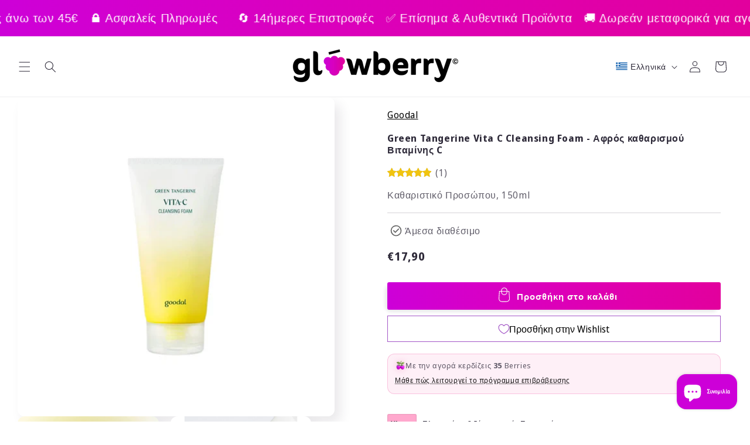

--- FILE ---
content_type: text/html; charset=utf-8
request_url: https://glowberry.gr/products/green-tangerine-vita-c-cleansing-foam
body_size: 122068
content:
<!doctype html>
<html class="no-js" lang="el">
  <head>
    <meta charset="utf-8">
    <meta http-equiv="X-UA-Compatible" content="IE=edge">
    <meta name="viewport" content="width=device-width,initial-scale=1">
    <meta name="theme-color" content="">
    <link rel="canonical" href="https://glowberry.gr/products/green-tangerine-vita-c-cleansing-foam"><link rel="icon" type="image/png" href="//glowberry.gr/cdn/shop/files/glowberry_icon_4eee735b-b590-447f-b891-281da0f76ffd.png?crop=center&height=32&v=1725689398&width=32"><link rel="preconnect" href="https://fonts.shopifycdn.com" crossorigin><title>
      Goodal - Green Tangerine Vita C Cleansing Foam - Καθαριστικό προσώπου με βιταμίνη C
 &ndash; Glowberry.gr</title>

    
      <meta name="description" content="Ζήστε τη δύναμη της βιταμίνης C με τον αφρό καθαρισμού Green Tangerine Vita C από την Goodal. Σχεδιασμένος με φυσική βιταμίνη C και εκχύλισμα πράσινου μανταρινιού, αυτός ο αφρός καθαρισμού βοηθά να φωτίσει και να εξομαλύνει τον τόνο του δέρματός σας ενώ αφαιρεί απαλά τους ρύπους και την περίσσεια λιπαρότητας. Παρέχει ε">
    

    

<meta property="og:site_name" content="Glowberry.gr">
<meta property="og:url" content="https://glowberry.gr/products/green-tangerine-vita-c-cleansing-foam">
<meta property="og:title" content="Goodal - Green Tangerine Vita C Cleansing Foam - Καθαριστικό προσώπου με βιταμίνη C">
<meta property="og:type" content="product">
<meta property="og:description" content="Ζήστε τη δύναμη της βιταμίνης C με τον αφρό καθαρισμού Green Tangerine Vita C από την Goodal. Σχεδιασμένος με φυσική βιταμίνη C και εκχύλισμα πράσινου μανταρινιού, αυτός ο αφρός καθαρισμού βοηθά να φωτίσει και να εξομαλύνει τον τόνο του δέρματός σας ενώ αφαιρεί απαλά τους ρύπους και την περίσσεια λιπαρότητας. Παρέχει ε"><meta property="og:image" content="http://glowberry.gr/cdn/shop/files/Goodal-Green-Tangerine-Vita-C-Cleansing-Foam.webp?v=1700997664">
  <meta property="og:image:secure_url" content="https://glowberry.gr/cdn/shop/files/Goodal-Green-Tangerine-Vita-C-Cleansing-Foam.webp?v=1700997664">
  <meta property="og:image:width" content="1293">
  <meta property="og:image:height" content="1303"><meta property="og:price:amount" content="17,90">
  <meta property="og:price:currency" content="EUR"><meta name="twitter:card" content="summary_large_image">
<meta name="twitter:title" content="Goodal - Green Tangerine Vita C Cleansing Foam - Καθαριστικό προσώπου με βιταμίνη C">
<meta name="twitter:description" content="Ζήστε τη δύναμη της βιταμίνης C με τον αφρό καθαρισμού Green Tangerine Vita C από την Goodal. Σχεδιασμένος με φυσική βιταμίνη C και εκχύλισμα πράσινου μανταρινιού, αυτός ο αφρός καθαρισμού βοηθά να φωτίσει και να εξομαλύνει τον τόνο του δέρματός σας ενώ αφαιρεί απαλά τους ρύπους και την περίσσεια λιπαρότητας. Παρέχει ε">


    <script src="//glowberry.gr/cdn/shop/t/2/assets/constants.js?v=58251544750838685771693735286" defer="defer"></script>
    <script src="//glowberry.gr/cdn/shop/t/2/assets/pubsub.js?v=158357773527763999511693735287" defer="defer"></script>
    <script src="//glowberry.gr/cdn/shop/t/2/assets/global.js?v=54939145903281508041693735287" defer="defer"></script><script>window.performance && window.performance.mark && window.performance.mark('shopify.content_for_header.start');</script><meta name="google-site-verification" content="05z_g4Ham2wtlq0ejmdzvSi1Me12O-qoesN217zP0tw">
<meta id="shopify-digital-wallet" name="shopify-digital-wallet" content="/77537149274/digital_wallets/dialog">
<meta name="shopify-checkout-api-token" content="832295cf31a573b658e58a373c95e806">
<link rel="alternate" hreflang="x-default" href="https://glowberry.gr/products/green-tangerine-vita-c-cleansing-foam">
<link rel="alternate" hreflang="el" href="https://glowberry.gr/products/green-tangerine-vita-c-cleansing-foam">
<link rel="alternate" hreflang="en" href="https://glowberry.gr/en/products/green-tangerine-vita-c-cleansing-foam">
<link rel="alternate" hreflang="en-AT" href="https://glowberry.gr/en-eu/products/green-tangerine-vita-c-cleansing-foam">
<link rel="alternate" hreflang="el-AT" href="https://glowberry.gr/el-eu/products/green-tangerine-vita-c-cleansing-foam">
<link rel="alternate" hreflang="en-BE" href="https://glowberry.gr/en-eu/products/green-tangerine-vita-c-cleansing-foam">
<link rel="alternate" hreflang="el-BE" href="https://glowberry.gr/el-eu/products/green-tangerine-vita-c-cleansing-foam">
<link rel="alternate" hreflang="en-CZ" href="https://glowberry.gr/en-eu/products/green-tangerine-vita-c-cleansing-foam">
<link rel="alternate" hreflang="el-CZ" href="https://glowberry.gr/el-eu/products/green-tangerine-vita-c-cleansing-foam">
<link rel="alternate" hreflang="en-DE" href="https://glowberry.gr/en-eu/products/green-tangerine-vita-c-cleansing-foam">
<link rel="alternate" hreflang="el-DE" href="https://glowberry.gr/el-eu/products/green-tangerine-vita-c-cleansing-foam">
<link rel="alternate" hreflang="en-DK" href="https://glowberry.gr/en-eu/products/green-tangerine-vita-c-cleansing-foam">
<link rel="alternate" hreflang="el-DK" href="https://glowberry.gr/el-eu/products/green-tangerine-vita-c-cleansing-foam">
<link rel="alternate" hreflang="en-ES" href="https://glowberry.gr/en-eu/products/green-tangerine-vita-c-cleansing-foam">
<link rel="alternate" hreflang="el-ES" href="https://glowberry.gr/el-eu/products/green-tangerine-vita-c-cleansing-foam">
<link rel="alternate" hreflang="en-FI" href="https://glowberry.gr/en-eu/products/green-tangerine-vita-c-cleansing-foam">
<link rel="alternate" hreflang="el-FI" href="https://glowberry.gr/el-eu/products/green-tangerine-vita-c-cleansing-foam">
<link rel="alternate" hreflang="en-FR" href="https://glowberry.gr/en-eu/products/green-tangerine-vita-c-cleansing-foam">
<link rel="alternate" hreflang="el-FR" href="https://glowberry.gr/el-eu/products/green-tangerine-vita-c-cleansing-foam">
<link rel="alternate" hreflang="en-IE" href="https://glowberry.gr/en-eu/products/green-tangerine-vita-c-cleansing-foam">
<link rel="alternate" hreflang="el-IE" href="https://glowberry.gr/el-eu/products/green-tangerine-vita-c-cleansing-foam">
<link rel="alternate" hreflang="en-IT" href="https://glowberry.gr/en-eu/products/green-tangerine-vita-c-cleansing-foam">
<link rel="alternate" hreflang="el-IT" href="https://glowberry.gr/el-eu/products/green-tangerine-vita-c-cleansing-foam">
<link rel="alternate" hreflang="en-NL" href="https://glowberry.gr/en-eu/products/green-tangerine-vita-c-cleansing-foam">
<link rel="alternate" hreflang="el-NL" href="https://glowberry.gr/el-eu/products/green-tangerine-vita-c-cleansing-foam">
<link rel="alternate" hreflang="en-PL" href="https://glowberry.gr/en-eu/products/green-tangerine-vita-c-cleansing-foam">
<link rel="alternate" hreflang="el-PL" href="https://glowberry.gr/el-eu/products/green-tangerine-vita-c-cleansing-foam">
<link rel="alternate" hreflang="en-PT" href="https://glowberry.gr/en-eu/products/green-tangerine-vita-c-cleansing-foam">
<link rel="alternate" hreflang="el-PT" href="https://glowberry.gr/el-eu/products/green-tangerine-vita-c-cleansing-foam">
<link rel="alternate" hreflang="en-SE" href="https://glowberry.gr/en-eu/products/green-tangerine-vita-c-cleansing-foam">
<link rel="alternate" hreflang="el-SE" href="https://glowberry.gr/el-eu/products/green-tangerine-vita-c-cleansing-foam">
<link rel="alternate" hreflang="en-BG" href="https://glowberry.gr/en-eu/products/green-tangerine-vita-c-cleansing-foam">
<link rel="alternate" hreflang="el-BG" href="https://glowberry.gr/el-eu/products/green-tangerine-vita-c-cleansing-foam">
<link rel="alternate" hreflang="en-HR" href="https://glowberry.gr/en-eu/products/green-tangerine-vita-c-cleansing-foam">
<link rel="alternate" hreflang="el-HR" href="https://glowberry.gr/el-eu/products/green-tangerine-vita-c-cleansing-foam">
<link rel="alternate" hreflang="en-EE" href="https://glowberry.gr/en-eu/products/green-tangerine-vita-c-cleansing-foam">
<link rel="alternate" hreflang="el-EE" href="https://glowberry.gr/el-eu/products/green-tangerine-vita-c-cleansing-foam">
<link rel="alternate" hreflang="en-HU" href="https://glowberry.gr/en-eu/products/green-tangerine-vita-c-cleansing-foam">
<link rel="alternate" hreflang="el-HU" href="https://glowberry.gr/el-eu/products/green-tangerine-vita-c-cleansing-foam">
<link rel="alternate" hreflang="en-LV" href="https://glowberry.gr/en-eu/products/green-tangerine-vita-c-cleansing-foam">
<link rel="alternate" hreflang="el-LV" href="https://glowberry.gr/el-eu/products/green-tangerine-vita-c-cleansing-foam">
<link rel="alternate" hreflang="en-LT" href="https://glowberry.gr/en-eu/products/green-tangerine-vita-c-cleansing-foam">
<link rel="alternate" hreflang="el-LT" href="https://glowberry.gr/el-eu/products/green-tangerine-vita-c-cleansing-foam">
<link rel="alternate" hreflang="en-LU" href="https://glowberry.gr/en-eu/products/green-tangerine-vita-c-cleansing-foam">
<link rel="alternate" hreflang="el-LU" href="https://glowberry.gr/el-eu/products/green-tangerine-vita-c-cleansing-foam">
<link rel="alternate" hreflang="en-MT" href="https://glowberry.gr/en-eu/products/green-tangerine-vita-c-cleansing-foam">
<link rel="alternate" hreflang="el-MT" href="https://glowberry.gr/el-eu/products/green-tangerine-vita-c-cleansing-foam">
<link rel="alternate" hreflang="en-RO" href="https://glowberry.gr/en-eu/products/green-tangerine-vita-c-cleansing-foam">
<link rel="alternate" hreflang="el-RO" href="https://glowberry.gr/el-eu/products/green-tangerine-vita-c-cleansing-foam">
<link rel="alternate" hreflang="en-SK" href="https://glowberry.gr/en-eu/products/green-tangerine-vita-c-cleansing-foam">
<link rel="alternate" hreflang="el-SK" href="https://glowberry.gr/el-eu/products/green-tangerine-vita-c-cleansing-foam">
<link rel="alternate" hreflang="en-SI" href="https://glowberry.gr/en-eu/products/green-tangerine-vita-c-cleansing-foam">
<link rel="alternate" hreflang="el-SI" href="https://glowberry.gr/el-eu/products/green-tangerine-vita-c-cleansing-foam">
<link rel="alternate" hreflang="en-SJ" href="https://glowberry.gr/en-eu/products/green-tangerine-vita-c-cleansing-foam">
<link rel="alternate" hreflang="el-SJ" href="https://glowberry.gr/el-eu/products/green-tangerine-vita-c-cleansing-foam">
<link rel="alternate" type="application/json+oembed" href="https://glowberry.gr/products/green-tangerine-vita-c-cleansing-foam.oembed">
<script async="async" src="/checkouts/internal/preloads.js?locale=el-GR"></script>
<link rel="preconnect" href="https://shop.app" crossorigin="anonymous">
<script async="async" src="https://shop.app/checkouts/internal/preloads.js?locale=el-GR&shop_id=77537149274" crossorigin="anonymous"></script>
<script id="apple-pay-shop-capabilities" type="application/json">{"shopId":77537149274,"countryCode":"GR","currencyCode":"EUR","merchantCapabilities":["supports3DS"],"merchantId":"gid:\/\/shopify\/Shop\/77537149274","merchantName":"Glowberry.gr","requiredBillingContactFields":["postalAddress","email","phone"],"requiredShippingContactFields":["postalAddress","email","phone"],"shippingType":"shipping","supportedNetworks":["visa","masterCard","amex"],"total":{"type":"pending","label":"Glowberry.gr","amount":"1.00"},"shopifyPaymentsEnabled":true,"supportsSubscriptions":true}</script>
<script id="shopify-features" type="application/json">{"accessToken":"832295cf31a573b658e58a373c95e806","betas":["rich-media-storefront-analytics"],"domain":"glowberry.gr","predictiveSearch":true,"shopId":77537149274,"locale":"el"}</script>
<script>var Shopify = Shopify || {};
Shopify.shop = "860ac4-4.myshopify.com";
Shopify.locale = "el";
Shopify.currency = {"active":"EUR","rate":"1.0"};
Shopify.country = "GR";
Shopify.theme = {"name":"Sense","id":152505352538,"schema_name":"Sense","schema_version":"11.0.0","theme_store_id":1356,"role":"main"};
Shopify.theme.handle = "null";
Shopify.theme.style = {"id":null,"handle":null};
Shopify.cdnHost = "glowberry.gr/cdn";
Shopify.routes = Shopify.routes || {};
Shopify.routes.root = "/";</script>
<script type="module">!function(o){(o.Shopify=o.Shopify||{}).modules=!0}(window);</script>
<script>!function(o){function n(){var o=[];function n(){o.push(Array.prototype.slice.apply(arguments))}return n.q=o,n}var t=o.Shopify=o.Shopify||{};t.loadFeatures=n(),t.autoloadFeatures=n()}(window);</script>
<script>
  window.ShopifyPay = window.ShopifyPay || {};
  window.ShopifyPay.apiHost = "shop.app\/pay";
  window.ShopifyPay.redirectState = null;
</script>
<script id="shop-js-analytics" type="application/json">{"pageType":"product"}</script>
<script defer="defer" async type="module" src="//glowberry.gr/cdn/shopifycloud/shop-js/modules/v2/client.init-shop-cart-sync_B5jQWq1Q.el.esm.js"></script>
<script defer="defer" async type="module" src="//glowberry.gr/cdn/shopifycloud/shop-js/modules/v2/chunk.common_KiMmCvjw.esm.js"></script>
<script type="module">
  await import("//glowberry.gr/cdn/shopifycloud/shop-js/modules/v2/client.init-shop-cart-sync_B5jQWq1Q.el.esm.js");
await import("//glowberry.gr/cdn/shopifycloud/shop-js/modules/v2/chunk.common_KiMmCvjw.esm.js");

  window.Shopify.SignInWithShop?.initShopCartSync?.({"fedCMEnabled":true,"windoidEnabled":true});

</script>
<script>
  window.Shopify = window.Shopify || {};
  if (!window.Shopify.featureAssets) window.Shopify.featureAssets = {};
  window.Shopify.featureAssets['shop-js'] = {"shop-cart-sync":["modules/v2/client.shop-cart-sync_CN_y2Ajl.el.esm.js","modules/v2/chunk.common_KiMmCvjw.esm.js"],"init-fed-cm":["modules/v2/client.init-fed-cm_BTaKn5Am.el.esm.js","modules/v2/chunk.common_KiMmCvjw.esm.js"],"init-windoid":["modules/v2/client.init-windoid_DTov4LKh.el.esm.js","modules/v2/chunk.common_KiMmCvjw.esm.js"],"init-shop-email-lookup-coordinator":["modules/v2/client.init-shop-email-lookup-coordinator_BQhIFe4d.el.esm.js","modules/v2/chunk.common_KiMmCvjw.esm.js"],"shop-cash-offers":["modules/v2/client.shop-cash-offers_Cph83-3m.el.esm.js","modules/v2/chunk.common_KiMmCvjw.esm.js","modules/v2/chunk.modal_VhKtjQMa.esm.js"],"shop-button":["modules/v2/client.shop-button_UxfqTKfs.el.esm.js","modules/v2/chunk.common_KiMmCvjw.esm.js"],"shop-toast-manager":["modules/v2/client.shop-toast-manager_DopQAiZT.el.esm.js","modules/v2/chunk.common_KiMmCvjw.esm.js"],"avatar":["modules/v2/client.avatar_BTnouDA3.el.esm.js"],"pay-button":["modules/v2/client.pay-button_wxdBRjZQ.el.esm.js","modules/v2/chunk.common_KiMmCvjw.esm.js"],"init-shop-cart-sync":["modules/v2/client.init-shop-cart-sync_B5jQWq1Q.el.esm.js","modules/v2/chunk.common_KiMmCvjw.esm.js"],"shop-login-button":["modules/v2/client.shop-login-button_B3EI3UTd.el.esm.js","modules/v2/chunk.common_KiMmCvjw.esm.js","modules/v2/chunk.modal_VhKtjQMa.esm.js"],"init-customer-accounts-sign-up":["modules/v2/client.init-customer-accounts-sign-up_CEFKdW8D.el.esm.js","modules/v2/client.shop-login-button_B3EI3UTd.el.esm.js","modules/v2/chunk.common_KiMmCvjw.esm.js","modules/v2/chunk.modal_VhKtjQMa.esm.js"],"init-shop-for-new-customer-accounts":["modules/v2/client.init-shop-for-new-customer-accounts_BH7jb0VL.el.esm.js","modules/v2/client.shop-login-button_B3EI3UTd.el.esm.js","modules/v2/chunk.common_KiMmCvjw.esm.js","modules/v2/chunk.modal_VhKtjQMa.esm.js"],"init-customer-accounts":["modules/v2/client.init-customer-accounts_DXWM4865.el.esm.js","modules/v2/client.shop-login-button_B3EI3UTd.el.esm.js","modules/v2/chunk.common_KiMmCvjw.esm.js","modules/v2/chunk.modal_VhKtjQMa.esm.js"],"shop-follow-button":["modules/v2/client.shop-follow-button_BT9tRuCx.el.esm.js","modules/v2/chunk.common_KiMmCvjw.esm.js","modules/v2/chunk.modal_VhKtjQMa.esm.js"],"checkout-modal":["modules/v2/client.checkout-modal_DrUNzIXq.el.esm.js","modules/v2/chunk.common_KiMmCvjw.esm.js","modules/v2/chunk.modal_VhKtjQMa.esm.js"],"lead-capture":["modules/v2/client.lead-capture_6AfLV35e.el.esm.js","modules/v2/chunk.common_KiMmCvjw.esm.js","modules/v2/chunk.modal_VhKtjQMa.esm.js"],"shop-login":["modules/v2/client.shop-login_BN1Jf38-.el.esm.js","modules/v2/chunk.common_KiMmCvjw.esm.js","modules/v2/chunk.modal_VhKtjQMa.esm.js"],"payment-terms":["modules/v2/client.payment-terms_CO55j4JV.el.esm.js","modules/v2/chunk.common_KiMmCvjw.esm.js","modules/v2/chunk.modal_VhKtjQMa.esm.js"]};
</script>
<script>(function() {
  var isLoaded = false;
  function asyncLoad() {
    if (isLoaded) return;
    isLoaded = true;
    var urls = ["https:\/\/api.fastbundle.co\/scripts\/src.js?shop=860ac4-4.myshopify.com","https:\/\/api.fastbundle.co\/scripts\/script_tag.js?shop=860ac4-4.myshopify.com","https:\/\/app.adbeacon.com\/os\/8cfdadc995304268?shop=860ac4-4.myshopify.com","https:\/\/cdn.jsdelivr.net\/npm\/face-age?shop=860ac4-4.myshopify.com"];
    for (var i = 0; i < urls.length; i++) {
      var s = document.createElement('script');
      s.type = 'text/javascript';
      s.async = true;
      s.src = urls[i];
      var x = document.getElementsByTagName('script')[0];
      x.parentNode.insertBefore(s, x);
    }
  };
  if(window.attachEvent) {
    window.attachEvent('onload', asyncLoad);
  } else {
    window.addEventListener('load', asyncLoad, false);
  }
})();</script>
<script id="__st">var __st={"a":77537149274,"offset":7200,"reqid":"a55041de-3bc2-4490-b716-c0bd9dac9683-1768935307","pageurl":"glowberry.gr\/products\/green-tangerine-vita-c-cleansing-foam","u":"c9c84fa3c84b","p":"product","rtyp":"product","rid":8632059101530};</script>
<script>window.ShopifyPaypalV4VisibilityTracking = true;</script>
<script id="captcha-bootstrap">!function(){'use strict';const t='contact',e='account',n='new_comment',o=[[t,t],['blogs',n],['comments',n],[t,'customer']],c=[[e,'customer_login'],[e,'guest_login'],[e,'recover_customer_password'],[e,'create_customer']],r=t=>t.map((([t,e])=>`form[action*='/${t}']:not([data-nocaptcha='true']) input[name='form_type'][value='${e}']`)).join(','),a=t=>()=>t?[...document.querySelectorAll(t)].map((t=>t.form)):[];function s(){const t=[...o],e=r(t);return a(e)}const i='password',u='form_key',d=['recaptcha-v3-token','g-recaptcha-response','h-captcha-response',i],f=()=>{try{return window.sessionStorage}catch{return}},m='__shopify_v',_=t=>t.elements[u];function p(t,e,n=!1){try{const o=window.sessionStorage,c=JSON.parse(o.getItem(e)),{data:r}=function(t){const{data:e,action:n}=t;return t[m]||n?{data:e,action:n}:{data:t,action:n}}(c);for(const[e,n]of Object.entries(r))t.elements[e]&&(t.elements[e].value=n);n&&o.removeItem(e)}catch(o){console.error('form repopulation failed',{error:o})}}const l='form_type',E='cptcha';function T(t){t.dataset[E]=!0}const w=window,h=w.document,L='Shopify',v='ce_forms',y='captcha';let A=!1;((t,e)=>{const n=(g='f06e6c50-85a8-45c8-87d0-21a2b65856fe',I='https://cdn.shopify.com/shopifycloud/storefront-forms-hcaptcha/ce_storefront_forms_captcha_hcaptcha.v1.5.2.iife.js',D={infoText:'Προστατεύεται με το hCaptcha',privacyText:'Απόρρητο',termsText:'Όροι'},(t,e,n)=>{const o=w[L][v],c=o.bindForm;if(c)return c(t,g,e,D).then(n);var r;o.q.push([[t,g,e,D],n]),r=I,A||(h.body.append(Object.assign(h.createElement('script'),{id:'captcha-provider',async:!0,src:r})),A=!0)});var g,I,D;w[L]=w[L]||{},w[L][v]=w[L][v]||{},w[L][v].q=[],w[L][y]=w[L][y]||{},w[L][y].protect=function(t,e){n(t,void 0,e),T(t)},Object.freeze(w[L][y]),function(t,e,n,w,h,L){const[v,y,A,g]=function(t,e,n){const i=e?o:[],u=t?c:[],d=[...i,...u],f=r(d),m=r(i),_=r(d.filter((([t,e])=>n.includes(e))));return[a(f),a(m),a(_),s()]}(w,h,L),I=t=>{const e=t.target;return e instanceof HTMLFormElement?e:e&&e.form},D=t=>v().includes(t);t.addEventListener('submit',(t=>{const e=I(t);if(!e)return;const n=D(e)&&!e.dataset.hcaptchaBound&&!e.dataset.recaptchaBound,o=_(e),c=g().includes(e)&&(!o||!o.value);(n||c)&&t.preventDefault(),c&&!n&&(function(t){try{if(!f())return;!function(t){const e=f();if(!e)return;const n=_(t);if(!n)return;const o=n.value;o&&e.removeItem(o)}(t);const e=Array.from(Array(32),(()=>Math.random().toString(36)[2])).join('');!function(t,e){_(t)||t.append(Object.assign(document.createElement('input'),{type:'hidden',name:u})),t.elements[u].value=e}(t,e),function(t,e){const n=f();if(!n)return;const o=[...t.querySelectorAll(`input[type='${i}']`)].map((({name:t})=>t)),c=[...d,...o],r={};for(const[a,s]of new FormData(t).entries())c.includes(a)||(r[a]=s);n.setItem(e,JSON.stringify({[m]:1,action:t.action,data:r}))}(t,e)}catch(e){console.error('failed to persist form',e)}}(e),e.submit())}));const S=(t,e)=>{t&&!t.dataset[E]&&(n(t,e.some((e=>e===t))),T(t))};for(const o of['focusin','change'])t.addEventListener(o,(t=>{const e=I(t);D(e)&&S(e,y())}));const B=e.get('form_key'),M=e.get(l),P=B&&M;t.addEventListener('DOMContentLoaded',(()=>{const t=y();if(P)for(const e of t)e.elements[l].value===M&&p(e,B);[...new Set([...A(),...v().filter((t=>'true'===t.dataset.shopifyCaptcha))])].forEach((e=>S(e,t)))}))}(h,new URLSearchParams(w.location.search),n,t,e,['guest_login'])})(!0,!0)}();</script>
<script integrity="sha256-4kQ18oKyAcykRKYeNunJcIwy7WH5gtpwJnB7kiuLZ1E=" data-source-attribution="shopify.loadfeatures" defer="defer" src="//glowberry.gr/cdn/shopifycloud/storefront/assets/storefront/load_feature-a0a9edcb.js" crossorigin="anonymous"></script>
<script crossorigin="anonymous" defer="defer" src="//glowberry.gr/cdn/shopifycloud/storefront/assets/shopify_pay/storefront-65b4c6d7.js?v=20250812"></script>
<script data-source-attribution="shopify.dynamic_checkout.dynamic.init">var Shopify=Shopify||{};Shopify.PaymentButton=Shopify.PaymentButton||{isStorefrontPortableWallets:!0,init:function(){window.Shopify.PaymentButton.init=function(){};var t=document.createElement("script");t.src="https://glowberry.gr/cdn/shopifycloud/portable-wallets/latest/portable-wallets.el.js",t.type="module",document.head.appendChild(t)}};
</script>
<script data-source-attribution="shopify.dynamic_checkout.buyer_consent">
  function portableWalletsHideBuyerConsent(e){var t=document.getElementById("shopify-buyer-consent"),n=document.getElementById("shopify-subscription-policy-button");t&&n&&(t.classList.add("hidden"),t.setAttribute("aria-hidden","true"),n.removeEventListener("click",e))}function portableWalletsShowBuyerConsent(e){var t=document.getElementById("shopify-buyer-consent"),n=document.getElementById("shopify-subscription-policy-button");t&&n&&(t.classList.remove("hidden"),t.removeAttribute("aria-hidden"),n.addEventListener("click",e))}window.Shopify?.PaymentButton&&(window.Shopify.PaymentButton.hideBuyerConsent=portableWalletsHideBuyerConsent,window.Shopify.PaymentButton.showBuyerConsent=portableWalletsShowBuyerConsent);
</script>
<script data-source-attribution="shopify.dynamic_checkout.cart.bootstrap">document.addEventListener("DOMContentLoaded",(function(){function t(){return document.querySelector("shopify-accelerated-checkout-cart, shopify-accelerated-checkout")}if(t())Shopify.PaymentButton.init();else{new MutationObserver((function(e,n){t()&&(Shopify.PaymentButton.init(),n.disconnect())})).observe(document.body,{childList:!0,subtree:!0})}}));
</script>
<link id="shopify-accelerated-checkout-styles" rel="stylesheet" media="screen" href="https://glowberry.gr/cdn/shopifycloud/portable-wallets/latest/accelerated-checkout-backwards-compat.css" crossorigin="anonymous">
<style id="shopify-accelerated-checkout-cart">
        #shopify-buyer-consent {
  margin-top: 1em;
  display: inline-block;
  width: 100%;
}

#shopify-buyer-consent.hidden {
  display: none;
}

#shopify-subscription-policy-button {
  background: none;
  border: none;
  padding: 0;
  text-decoration: underline;
  font-size: inherit;
  cursor: pointer;
}

#shopify-subscription-policy-button::before {
  box-shadow: none;
}

      </style>
<script id="sections-script" data-sections="header" defer="defer" src="//glowberry.gr/cdn/shop/t/2/compiled_assets/scripts.js?v=5377"></script>
<script>window.performance && window.performance.mark && window.performance.mark('shopify.content_for_header.end');</script>


    <style data-shopify>
      @font-face {
  font-family: "Noto Sans Display";
  font-weight: 400;
  font-style: normal;
  font-display: swap;
  src: url("//glowberry.gr/cdn/fonts/noto_sans_display/notosansdisplay_n4.6e40e262d89cfb66b08511b66a1661d28e47121f.woff2") format("woff2"),
       url("//glowberry.gr/cdn/fonts/noto_sans_display/notosansdisplay_n4.a6db5bccb7c69a790647fdb0790ff2a7d380aee2.woff") format("woff");
}

      @font-face {
  font-family: "Noto Sans Display";
  font-weight: 700;
  font-style: normal;
  font-display: swap;
  src: url("//glowberry.gr/cdn/fonts/noto_sans_display/notosansdisplay_n7.f0aae6d9f7415649f065ae8a22e3c6baead78f8a.woff2") format("woff2"),
       url("//glowberry.gr/cdn/fonts/noto_sans_display/notosansdisplay_n7.c7773a3fcbb5f6fb15f694a6bfaf6aadd41228f7.woff") format("woff");
}

      @font-face {
  font-family: "Noto Sans Display";
  font-weight: 400;
  font-style: italic;
  font-display: swap;
  src: url("//glowberry.gr/cdn/fonts/noto_sans_display/notosansdisplay_i4.45a1805847fee4143bd6d63d593f3cf3359bbf3c.woff2") format("woff2"),
       url("//glowberry.gr/cdn/fonts/noto_sans_display/notosansdisplay_i4.d8bdebb04d12dbaf1349a77101fbe555489fde58.woff") format("woff");
}

      @font-face {
  font-family: "Noto Sans Display";
  font-weight: 700;
  font-style: italic;
  font-display: swap;
  src: url("//glowberry.gr/cdn/fonts/noto_sans_display/notosansdisplay_i7.91a1bafe47f81a1fc3d1af9e45a3d51dd8253e62.woff2") format("woff2"),
       url("//glowberry.gr/cdn/fonts/noto_sans_display/notosansdisplay_i7.ce896cb1a63be1b7b45d359a23c86235cb39deb2.woff") format("woff");
}

      @font-face {
  font-family: "Noto Sans Display";
  font-weight: 400;
  font-style: normal;
  font-display: swap;
  src: url("//glowberry.gr/cdn/fonts/noto_sans_display/notosansdisplay_n4.6e40e262d89cfb66b08511b66a1661d28e47121f.woff2") format("woff2"),
       url("//glowberry.gr/cdn/fonts/noto_sans_display/notosansdisplay_n4.a6db5bccb7c69a790647fdb0790ff2a7d380aee2.woff") format("woff");
}


      
        :root,
        .color-background-1 {
          --color-background: 255,255,255;
        
          --gradient-background: #ffffff;
        
        --color-foreground: 46,42,57;
        --color-shadow: 46,42,57;
        --color-button: 205,0,216;
        --color-button-text: 253,251,247;
        --color-secondary-button: 255,255,255;
        --color-secondary-button-text: 46,42,57;
        --color-link: 46,42,57;
        --color-badge-foreground: 46,42,57;
        --color-badge-background: 255,255,255;
        --color-badge-border: 46,42,57;
        --payment-terms-background-color: rgb(255 255 255);
      }
      
        
        .color-background-2 {
          --color-background: 255,255,255;
        
          --gradient-background: linear-gradient(90deg, rgba(163, 86, 199, 1), rgba(163, 86, 199, 0.9178) 14%, rgba(238, 107, 220, 1) 100%);
        
        --color-foreground: 46,42,57;
        --color-shadow: 46,42,57;
        --color-button: 46,42,57;
        --color-button-text: 255,255,255;
        --color-secondary-button: 255,255,255;
        --color-secondary-button-text: 46,42,57;
        --color-link: 46,42,57;
        --color-badge-foreground: 46,42,57;
        --color-badge-background: 255,255,255;
        --color-badge-border: 46,42,57;
        --payment-terms-background-color: rgb(255 255 255);
      }
      
        
        .color-inverse {
          --color-background: 46,42,57;
        
          --gradient-background: #2e2a39;
        
        --color-foreground: 253,251,247;
        --color-shadow: 46,42,57;
        --color-button: 253,251,247;
        --color-button-text: 46,42,57;
        --color-secondary-button: 46,42,57;
        --color-secondary-button-text: 253,251,247;
        --color-link: 253,251,247;
        --color-badge-foreground: 253,251,247;
        --color-badge-background: 46,42,57;
        --color-badge-border: 253,251,247;
        --payment-terms-background-color: rgb(46 42 57);
      }
      
        
        .color-accent-1 {
          --color-background: 163,86,199;
        
          --gradient-background: #a356c7;
        
        --color-foreground: 253,251,247;
        --color-shadow: 46,42,57;
        --color-button: 253,251,247;
        --color-button-text: 0,0,0;
        --color-secondary-button: 163,86,199;
        --color-secondary-button-text: 253,251,247;
        --color-link: 253,251,247;
        --color-badge-foreground: 253,251,247;
        --color-badge-background: 163,86,199;
        --color-badge-border: 253,251,247;
        --payment-terms-background-color: rgb(163 86 199);
      }
      
        
        .color-accent-2 {
          --color-background: 163,86,199;
        
          --gradient-background: linear-gradient(320deg, rgba(163, 86, 199, 1), rgba(94, 54, 83, 1) 100%);
        
        --color-foreground: 255,255,255;
        --color-shadow: 46,42,57;
        --color-button: 253,251,247;
        --color-button-text: 94,54,83;
        --color-secondary-button: 163,86,199;
        --color-secondary-button-text: 253,251,247;
        --color-link: 253,251,247;
        --color-badge-foreground: 255,255,255;
        --color-badge-background: 163,86,199;
        --color-badge-border: 255,255,255;
        --payment-terms-background-color: rgb(163 86 199);
      }
      

      body, .color-background-1, .color-background-2, .color-inverse, .color-accent-1, .color-accent-2 {
        color: rgba(var(--color-foreground), 0.75);
        background-color: rgb(var(--color-background));
      }

      :root {
        --font-body-family: "Noto Sans Display", sans-serif;
        --font-body-style: normal;
        --font-body-weight: 400;
        --font-body-weight-bold: 700;

        --font-heading-family: "Noto Sans Display", sans-serif;
        --font-heading-style: normal;
        --font-heading-weight: 400;

        --font-body-scale: 1.0;
        --font-heading-scale: 1.0;

        --media-padding: px;
        --media-border-opacity: 0.1;
        --media-border-width: 0px;
        --media-radius: 12px;
        --media-shadow-opacity: 0.1;
        --media-shadow-horizontal-offset: 10px;
        --media-shadow-vertical-offset: 12px;
        --media-shadow-blur-radius: 20px;
        --media-shadow-visible: 1;

        --page-width: 160rem;
        --page-width-margin: 0rem;

        --product-card-image-padding: 0.0rem;
        --product-card-corner-radius: 0.0rem;
        --product-card-text-alignment: center;
        --product-card-border-width: 0.0rem;
        --product-card-border-opacity: 0.1;
        --product-card-shadow-opacity: 0.0;
        --product-card-shadow-visible: 0;
        --product-card-shadow-horizontal-offset: 1.0rem;
        --product-card-shadow-vertical-offset: 1.0rem;
        --product-card-shadow-blur-radius: 3.5rem;

        --collection-card-image-padding: 0.0rem;
        --collection-card-corner-radius: 1.2rem;
        --collection-card-text-alignment: center;
        --collection-card-border-width: 0.0rem;
        --collection-card-border-opacity: 0.1;
        --collection-card-shadow-opacity: 0.05;
        --collection-card-shadow-visible: 1;
        --collection-card-shadow-horizontal-offset: 1.0rem;
        --collection-card-shadow-vertical-offset: 1.0rem;
        --collection-card-shadow-blur-radius: 3.5rem;

        --blog-card-image-padding: 0.0rem;
        --blog-card-corner-radius: 1.2rem;
        --blog-card-text-alignment: center;
        --blog-card-border-width: 0.0rem;
        --blog-card-border-opacity: 0.1;
        --blog-card-shadow-opacity: 0.05;
        --blog-card-shadow-visible: 1;
        --blog-card-shadow-horizontal-offset: 1.0rem;
        --blog-card-shadow-vertical-offset: 1.0rem;
        --blog-card-shadow-blur-radius: 3.5rem;

        --badge-corner-radius: 2.0rem;

        --popup-border-width: 1px;
        --popup-border-opacity: 0.1;
        --popup-corner-radius: 22px;
        --popup-shadow-opacity: 0.1;
        --popup-shadow-horizontal-offset: 10px;
        --popup-shadow-vertical-offset: 12px;
        --popup-shadow-blur-radius: 20px;

        --drawer-border-width: 1px;
        --drawer-border-opacity: 0.1;
        --drawer-shadow-opacity: 0.0;
        --drawer-shadow-horizontal-offset: 0px;
        --drawer-shadow-vertical-offset: 4px;
        --drawer-shadow-blur-radius: 5px;

        --spacing-sections-desktop: 20px;
        --spacing-sections-mobile: 20px;

        --grid-desktop-vertical-spacing: 40px;
        --grid-desktop-horizontal-spacing: 40px;
        --grid-mobile-vertical-spacing: 20px;
        --grid-mobile-horizontal-spacing: 20px;

        --text-boxes-border-opacity: 0.1;
        --text-boxes-border-width: 0px;
        --text-boxes-radius: 24px;
        --text-boxes-shadow-opacity: 0.0;
        --text-boxes-shadow-visible: 0;
        --text-boxes-shadow-horizontal-offset: 10px;
        --text-boxes-shadow-vertical-offset: 12px;
        --text-boxes-shadow-blur-radius: 20px;

        --buttons-radius: 10px;
        --buttons-radius-outset: 11px;
        --buttons-border-width: 1px;
        --buttons-border-opacity: 0.55;
        --buttons-shadow-opacity: 0.1;
        --buttons-shadow-visible: 1;
        --buttons-shadow-horizontal-offset: -4px;
        --buttons-shadow-vertical-offset: 4px;
        --buttons-shadow-blur-radius: 5px;
        --buttons-border-offset: 0.3px;

        --inputs-radius: 10px;
        --inputs-border-width: 1px;
        --inputs-border-opacity: 0.55;
        --inputs-shadow-opacity: 0.0;
        --inputs-shadow-horizontal-offset: 0px;
        --inputs-margin-offset: 0px;
        --inputs-shadow-vertical-offset: 4px;
        --inputs-shadow-blur-radius: 5px;
        --inputs-radius-outset: 11px;

        --variant-pills-radius: 10px;
        --variant-pills-border-width: 0px;
        --variant-pills-border-opacity: 0.1;
        --variant-pills-shadow-opacity: 0.0;
        --variant-pills-shadow-horizontal-offset: 0px;
        --variant-pills-shadow-vertical-offset: 4px;
        --variant-pills-shadow-blur-radius: 5px;
      }

      *,
      *::before,
      *::after {
        box-sizing: inherit;
      }

      html {
        box-sizing: border-box;
        font-size: calc(var(--font-body-scale) * 62.5%);
        height: 100%;
      }

      body {
        display: grid;
        grid-template-rows: auto auto 1fr auto;
        grid-template-columns: 100%;
        min-height: 100%;
        margin: 0;
        font-size: 1.5rem;
        letter-spacing: 0.06rem;
        line-height: calc(1 + 0.8 / var(--font-body-scale));
        font-family: var(--font-body-family);
        font-style: var(--font-body-style);
        font-weight: var(--font-body-weight);
      }

      @media screen and (min-width: 750px) {
        body {
          font-size: 1.6rem;
        }
      }
    </style>

    <link href="//glowberry.gr/cdn/shop/t/2/assets/base.css?v=149578621103254902341766009898" rel="stylesheet" type="text/css" media="all" />
<link rel="preload" as="font" href="//glowberry.gr/cdn/fonts/noto_sans_display/notosansdisplay_n4.6e40e262d89cfb66b08511b66a1661d28e47121f.woff2" type="font/woff2" crossorigin><link rel="preload" as="font" href="//glowberry.gr/cdn/fonts/noto_sans_display/notosansdisplay_n4.6e40e262d89cfb66b08511b66a1661d28e47121f.woff2" type="font/woff2" crossorigin><link href="//glowberry.gr/cdn/shop/t/2/assets/component-localization-form.css?v=143319823105703127341693735286" rel="stylesheet" type="text/css" media="all" />
      <script src="//glowberry.gr/cdn/shop/t/2/assets/localization-form.js?v=161644695336821385561693735287" defer="defer"></script><link
        rel="stylesheet"
        href="//glowberry.gr/cdn/shop/t/2/assets/component-predictive-search.css?v=118923337488134913561693735286"
        media="print"
        onload="this.media='all'"
      ><script>
      document.documentElement.className = document.documentElement.className.replace('no-js', 'js');
      if (Shopify.designMode) {
        document.documentElement.classList.add('shopify-design-mode');
      }
    </script>
  


    <!-- Hotjar Tracking Code for Glowberry.gr -->
    <script>
        (function(h,o,t,j,a,r){
            h.hj=h.hj||function(){(h.hj.q=h.hj.q||[]).push(arguments)};
            h._hjSettings={hjid:3746331,hjsv:6};
            a=o.getElementsByTagName('head')[0];
            r=o.createElement('script');r.async=1;
            r.src=t+h._hjSettings.hjid+j+h._hjSettings.hjsv;
            a.appendChild(r);
        })(window,document,'https://static.hotjar.com/c/hotjar-','.js?sv=');
    </script>
    <meta name="facebook-domain-verification" content="khh9b4lh6xn2ibfut3fi30mli4e2dc" />
    <!-- Start cookieyes banner -->
    <script id="cookieyes" type="text/javascript" src="https://cdn-cookieyes.com/common/shopify.js"></script>
    <script id="cookieyes" type="text/javascript" src="https://cdn-cookieyes.com/client_data/1d0fcf5daf31e9090fc1ea81/script.js"></script>
    <!-- End cookieyes banner -->

    
      <style>
        .icon-with-text--horizontal{
          background: rgb(242,242,242);
          padding: 20px 10px !important;
          border-radius: 10px;
        }      
      </style>
    


<!-- BEGIN app block: shopify://apps/releasit-cod-form/blocks/app-embed/72faf214-4174-4fec-886b-0d0e8d3af9a2 -->

<!-- BEGIN app snippet: metafields-handlers -->







  
  <!-- END app snippet -->


  <!-- BEGIN app snippet: old-ext -->
  
<script type='application/javascript'>
      var _RSI_COD_FORM_SETTINGS = {"testMode":false,"visiblity":{"enabledOnlyForCountries_array":[],"enabledOnlyForProducts_array":["8690476319066"],"enabledOnlyForTotal":"0,0","isEnabledOnlyForCountries":false,"isEnabledOnlyForProducts":false,"isExcludedForProducts":true,"totalLimitText":"Η αντικαταβολή δεν είναι διαθέσιμη για παραγγελίες άνω των 1000 $, χρησιμοποιήστε διαφορετική μέθοδο πληρωμής."},"cartPage":{"isEnabled":false,"isSeperateButton":true},"productPage":{"addMode":"product-plus-cart","hideAddToCartButton":false,"hideQuickCheckoutButtons":true,"ignoreCollectionsV2":false,"ignoreHomeV2":false,"isEnabled":false},"buyNowButton":{"floatingEnabled":true,"floatingPos":"bottom","iconType":"cart1","shakerType":"none","style":{"bgColor":"rgba(0,0,0,1)","borderColor":"rgba(0,0,0,1)","borderRadius":11,"borderWidth":0,"color":"rgba(255,255,255,1)","fontSizeFactor":1,"shadowOpacity":0.5},"subt":"","text":"Αγορά με αντικαταβολή"},"codFee":{"commission":300,"commissionName":"Χρέωση αντικαταβολής","isFeeEnabled":false,"isFeeTaxable":false},"abandonedCheckouts":{"autoOpen":true,"dsT":"percentage","dsV":500,"isEnabled":true},"localization":{"countryCode":"GR","country":{"code":"GR","label":{"t":{"en":"Greece"}},"phonePrefix":"+30"}},"form":{"allTaxesIncluded":{"isEnabled":true,"text":"Περιλαμβάνονται όλοι οι φόροι."},"checkoutLines_array":[{"type":"subtotal","title":"Μερικό Σύνολο"},{"type":"shipping","title":"Έξοδα Αποστολής"},{"type":"total","title":"Σύνολο"}],"deferLoading":true,"discounts":{"applyButton":{"style":{"bgColor":"rgba(0,0,0,1)"},"text":"Εφαρμογή"},"checkoutLineText":"Εκπτώσεις","fieldLabel":"Κουπόνι","isEnabled":true,"limitToOneCode":true},"fields":{"areLabelsEnabled":true,"isCountriesV2":true,"isV2":true,"isV3":true,"items_array":[{"type":"order_summary","isActive":true,"position":0,"backendFields":{"label":{"t":{"en":"Order summary","it":"Riepilogo ordine","es":"Resumen del pedido","fr":"Résumé de la commande"}},"hideEdit":true}},{"type":"totals_summary","isActive":true,"position":1,"backendFields":{"label":{"t":{"en":"Totals summary","it":"Riepilogo totali","es":"Resumen total","fr":"Résumé des totaux"}}}},{"type":"shipping_rates","isActive":true,"alignment":"left","position":2,"backendFields":{"label":{"t":{"en":"Shipping rates","it":"Tariffe di spedizione","es":"Tarifas de envío","fr":"Frais d'envoi"}}}},{"type":"discount_codes","isActive":true,"position":3,"backendFields":{"label":{"t":{"en":"Discount codes","it":"Codici sconto","es":"Códigos de descuento","fr":"Codes de réduction"}}}},{"type":"custom_text","isActive":true,"text":"Εισαγάγετε τη διεύθυνση αποστολής σας","alignment":"center","fontWeight":"600","fontSizeFactor":1.05,"color":"rgba(0,0,0,1)","position":4,"backendFields":{"label":{"t":{"en":"Custom text","it":"Testo personalizzabile","es":"Texto personalizable","fr":"Texte personnalisé"}}}},{"type":"first_name","required":true,"showIcon":true,"label":"Ονομα","n":{"ph":"Ονομα","minL":2,"maxL":250,"eInv":"","reg":""},"isActive":true,"position":5,"backendFields":{"label":{"t":{"en":"First name field","it":"Campo nome","es":"Campo de nombre","fr":"Champ prénom"}},"name":"first_name"}},{"type":"last_name","required":true,"showIcon":true,"label":"Επίθετο","n":{"ph":"Επίθετο","minL":2,"maxL":250,"eInv":"","reg":""},"isActive":true,"position":6,"backendFields":{"label":{"t":{"en":"Last name field","it":"Campo cognome","es":"Campo de apellido","fr":"Champ nom de famille"}},"name":"last_name"}},{"type":"phone","required":true,"showIcon":true,"label":"Τηλέφωνο","n":{"ph":"Τηλέφωνο","minL":1,"maxL":15,"reg":"","pf":""},"isActive":true,"position":7,"backendFields":{"label":{"t":{"en":"Phone field","it":"Campo telefono","es":"Campo de teléfono","fr":"Champ téléphone"}},"name":"phone"}},{"type":"address","required":true,"showIcon":true,"label":"Διεύθυνση","n":{"ph":"Διεύθυνση","minL":2,"maxL":250,"eInv":"","reg":"","pf":""},"isActive":true,"position":8,"backendFields":{"label":{"t":{"en":"Address field","it":"Campo indirizzo","es":"Campo de dirección","fr":"Champ d'adresse"}},"name":"address"}},{"type":"civic_number","required":false,"showIcon":true,"label":"Διεύθυνση 2","n":{"ph":"Διεύθυνση 2","minL":1,"maxL":250,"eInv":"","reg":"","pf":""},"isActive":true,"position":9,"backendFields":{"label":{"t":{"en":"Address 2 field","it":"Campo numero civico","es":"Campo de dirección 2","fr":"Champ adresse 2"}},"name":"civic_number"}},{"type":"province","required":false,"showIcon":true,"label":"Περιφέρεια","n":{"ph":"Περιφέρεια","minL":2,"maxL":250,"eInv":"","reg":"","pf":""},"isActive":true,"position":10,"backendFields":{"label":{"t":{"en":"Province field","it":"Campo provincia","es":"Campo provincia","fr":"Champ province"}},"name":"province"}},{"type":"city","required":true,"showIcon":true,"label":"Πόλη","n":{"ph":"Πόλη","minL":2,"maxL":250,"eInv":"","reg":"","pf":""},"isActive":true,"position":11,"backendFields":{"label":{"t":{"en":"City field","it":"Campo città","es":"Campo de la ciudad","fr":"Champ de la ville"}},"name":"city"}},{"type":"zip_code","required":true,"showIcon":true,"label":"Ταχυδρομικός κώδικας","n":{"ph":"Ταχυδρομικός κώδικας","minL":2,"maxL":250,"eInv":"","reg":"","pf":""},"isActive":true,"position":12,"backendFields":{"label":{"t":{"en":"Zip code field","it":"Campo codice postale (CAP)","es":"Campo de código postal","fr":"Champ code postal"}},"name":"zip_code"}},{"type":"email","required":false,"showIcon":true,"label":"Email","n":{"ph":"Email","minL":1,"maxL":250},"isActive":true,"position":13,"backendFields":{"label":{"t":{"en":"Email field","it":"Campo email","es":"Campo de correo electrónico","fr":"Champ e-mail"}},"name":"email"}},{"type":"note","showIcon":true,"required":false,"label":"Σημείωση παραγγελίας","n":{"ph":"Σημείωση παραγγελίας","minL":1,"maxL":250,"eInv":"","reg":"","pf":""},"isActive":false,"position":14,"backendFields":{"label":{"t":{"en":"Order note field","it":"Campo nota sull'ordine","es":"Campo de nota del pedido","fr":"Champ de note de commande"}},"name":"note"}},{"type":"newsletter_subscribe_checkbox","label":"Εγγραφείτε στο newsletter μας","isActive":true,"isPreselected":true,"position":15,"backendFields":{"label":{"t":{"en":"Newsletter field","it":"Campo iscrizione marketing","es":"Campo de inscripción de marketing","fr":"Champ de saisie marketing"}},"name":"newsletter_subscribe_checkbox"}},{"type":"terms_accept_checkbox","required":true,"label":"Αποδεχτείτε τους <a href=\"/policies/terms-of-service\"> όρους και προϋποθέσεις </a> μας","isActive":false,"position":16,"backendFields":{"label":{"t":{"en":"Accept terms field","it":"Campo accettazione dei termini","es":"Campo de aceptación de términos","fr":"Champ d'acceptation des conditions"}},"name":"terms_accept_checkbox"}},{"type":"submit_button","isActive":true,"position":17,"backendFields":{"label":{"t":{"en":"Submit button","it":"Pulsante di invio","es":"Botón de envío","fr":"Bouton de soumission"}}}}],"title":"Εισαγάγετε τη διεύθυνση αποστολής σας","titleAlign":"left"},"generalTexts":{"errors":{"invalidDiscountCode":"Εισαγάγετε έναν έγκυρο κωδικό έκπτωσης.","invalidEmail":"Εισαγάγετε μια έγκυρη διεύθυνση ηλεκτρονικού ταχυδρομείου.","invalidGeneric":"Εισαγάγετε μια έγκυρη τιμή.","invalidPhone":"Εισαγάγετε έναν έγκυρο αριθμό τηλεφώνου.","oneDiscountCodeAllowed":"Επιτρέπεται μόνο 1 κωδικός έκπτωσης ανά παραγγελία.","required":"Αυτό το πεδίο απαιτείται."},"free":"Δωρεάν","selectShippingRate":"Επιλέξτε έναν τρόπο αποστολής"},"hasDraftChoButton":true,"hasEmbeddedV2":true,"hasInlineVal":true,"hasNewQOSel":true,"header":{"showClose":true,"title":"Παραγγελία με αντικαταβολή","titleStyle":{"alignment":"left","fontSizeFactor":1,"color":"rgba(0,0,0,1)","fontWeight":"600"}},"hideCheckoutLines":false,"isEmbedded":false,"isRtlEnabled":false,"isUsingAppEmbed":true,"isUsingScriptTag":true,"isUsingSpCdn":true,"style":{"bgColor":"rgba(255,255,255,1)","borderColor":"rgba(0,0,0,1)","borderRadius":9,"borderWidth":0,"color":"rgba(0,0,0,1)","fontSizeFactor":1,"fullScr":true,"shadowOpacity":0.2},"submitButton":{"iconType":"none","shakerType":"none","style":{"borderColor":"rgba(0,0,0,1)","bgColor":"rgba(0,0,0,1)","color":"rgba(255,255,255,1)","borderRadius":2,"borderWidth":0,"shadowOpacity":0.1,"fontSizeFactor":1},"subt":"","text":"Ολοκληρώστε την αγορά σας - {order_total}"},"useMoneyFormat":true,"useMoneyFormatV2":true,"currentPage":"","currentStatus":"","postUrl":"/apps/rsi-cod-form-do-not-change/create-order"},"tracking":{"disableAllEvents":false,"fbSendAtc":false,"items_array":[{"type":"fb_browser","id":"1077221970302118"}],"sendFill":false},"shippingRates":{"isAutomatic":false,"items_array":[{"type":"custom","title":"Παράδοση με ACS","desc":"","price":350,"condition":[{"type":"if_total_less_than","value":4500}],"priority":2},{"type":"custom","title":"Δωρέαν Παράδοση με ACS","condition":[{"type":"if_total_greater_or_equal_than","value":4500}],"price":0,"priority":1},{"type":"default","title":"Default rate","price":0,"priority":0}],"sortMode":"price-low-high"},"integrations":{"codFee":{"commission":220,"commissionName":"Χρέωση αντικαταβολής","isFeeEnabled":true,"isFeeTaxable":false}},"general":{"saveOrdersAsDrafts":false,"noTagsToOrders":false,"disableAutomaticDs":false,"redirectToCustomPage":{"type":"url","url":"","isEnabled":false},"sendSms":true,"saveUtms":false,"paymentMethod":{"name":"Cash on Delivery (COD)","isEnabled":true},"bsMess":"","disableAutofill":false},"upsells":{"addButton":{"shakerType":"none","style":{"borderColor":"rgba(0,0,0,1)","bgColor":"rgba(0,0,0,1)","color":"rgba(255,255,255,1)","borderRadius":2,"shadowOpacity":0.1,"borderWidth":0},"text":"Προσθέστε στην παραγγελία σας"},"isPostPurchase":true,"maxNum":2,"noThanksButton":{"style":{"borderColor":"rgba(0,0,0,1)","bgColor":"rgba(255,255,255,1)","color":"rgba(0,0,0,1)","borderRadius":2,"shadowOpacity":0.1,"borderWidth":2},"text":"Όχι ευχαριστώ, ολοκληρώστε την παραγγελία μου"},"showQuantitySelector":false,"topText":"Προσθέστε το {product_name} στην παραγγελία σας!","isEnabled":false,"postUrl":"/apps/rsi-cod-form-do-not-change/get-upsell"},"reportPostUrl":"/apps/rsi-cod-form-do-not-change/send-report","messOtp":{"attempts":3,"isEnabled":false,"mode":"sms","smsMess":"Το {otp_code} είναι ο κωδικός επαλήθευσης για την παραγγελία σας.","tAttemptsExceeded":"Έχετε συμπληρώσει το όριο των επαναποστολών, δοκιμάστε ξανά με διαφορετικό αριθμό τηλεφώνου.","tChangePhone":"Αλλαγή αριθμού τηλεφώνου","tDescription":"Ένας κωδικός επαλήθευσης στάλθηκε μέσω SMS στον αριθμό τηλεφώνου σας {phone_number}. Εισαγάγετε τον κωδικό σας παρακάτω για να επαληθεύσετε τον αριθμό τηλεφώνου σας:","tInvalidCode":"Ο κωδικός που εισαγάγατε δεν είναι έγκυρος, δοκιμάστε ξανά.","tNewCodeSent":"Ένας νέος κωδικός στάλθηκε μέσω SMS στον αριθμό τηλεφώνου σας {phone_number}. Εισαγάγετε τον παραπάνω κωδικό.","tResend":"Ξαναστείλε τον κωδικό","tTitle":"Επαληθεύστε τον αριθμό τηλεφώνου σας για να ολοκληρώσετε την παραγγελία σας","tVerify":"Επαληθεύω","tYourCode":"Ο κωδικός σου","postUrl":"/apps/rsi-cod-form-do-not-change/get-phone-number-otp"},"isSpCdnActive":true};
    </script>
  




<script src='https://cdn.shopify.com/extensions/019bdb1a-fd55-73ee-ac47-6b215603a1e3/releasit-cod-form-347/assets/datepicker.min.js' defer></script><script src='https://cdn.shopify.com/extensions/019bdb1a-fd55-73ee-ac47-6b215603a1e3/releasit-cod-form-347/assets/get-form-script.min.js' defer></script><script id='rsi-cod-form-product-cache' type='application/json'>
  {"id":8632059101530,"title":"Green Tangerine Vita C Cleansing Foam - Αφρός καθαρισμού Βιταμίνης C","handle":"green-tangerine-vita-c-cleansing-foam","description":"\u003cp\u003eΖήστε τη δύναμη της βιταμίνης C με τον αφρό καθαρισμού Green Tangerine Vita C από την Goodal. \u003cbr\u003eΣχεδιασμένος με φυσική βιταμίνη C και εκχύλισμα πράσινου μανταρινιού, αυτός ο αφρός καθαρισμού βοηθά να φωτίσει και να εξομαλύνει τον τόνο του δέρματός σας ενώ αφαιρεί απαλά τους ρύπους και την περίσσεια λιπαρότητας. Παρέχει επίσης βαθύ και ενδελεχή καθαρισμό χωρίς να αφαιρεί απο την επιδερμίδα σας τη φυσική υγρασία, αφήνοντάς την απαλή, λεία και ανανεωμένη.\u003c\/p\u003e\n\u003cp data-mce-fragment=\"1\" data-placeholder=\"Μετάφραση\" dir=\"ltr\"\u003e\u003cstrong\u003eΣτοχεύει:\u003c\/strong\u003e Θαμπάδα, μαύρα στίγματα, μέλασμα, κηλίδες\u003c\/p\u003e\n\u003cp data-mce-fragment=\"1\" data-placeholder=\"Μετάφραση\" dir=\"ltr\"\u003e\u003cstrong\u003eΚατάλληλο για:\u003c\/strong\u003e Όλους τους τύπους δέρματος\u003c\/p\u003e\n\u003cp data-mce-fragment=\"1\" data-placeholder=\"Μετάφραση\" dir=\"ltr\"\u003e\u003cstrong\u003eΒασικά συστατικά:\u003c\/strong\u003e Εκχύλισμα μανταρινιού, νιασιναμίδη, πανθενόλη (βιταμίνη B5), βιταμίνη C, εκχύλισμα Centella Asiatica\u003c\/p\u003e","published_at":"2025-03-12T10:41:29+02:00","created_at":"2023-11-26T13:21:01+02:00","vendor":"Goodal","type":"Καθαριστικό Προσώπου","tags":[],"price":1790,"price_min":1790,"price_max":1790,"available":true,"price_varies":false,"compare_at_price":null,"compare_at_price_min":0,"compare_at_price_max":0,"compare_at_price_varies":false,"variants":[{"id":47352621433178,"title":"Default Title","option1":"Default Title","option2":null,"option3":null,"sku":"GOO-04","requires_shipping":true,"taxable":true,"featured_image":null,"available":true,"name":"Green Tangerine Vita C Cleansing Foam - Αφρός καθαρισμού Βιταμίνης C","public_title":null,"options":["Default Title"],"price":1790,"weight":187,"compare_at_price":null,"inventory_management":"shopify","barcode":"8809862281235","requires_selling_plan":false,"selling_plan_allocations":[]}],"images":["\/\/glowberry.gr\/cdn\/shop\/files\/Goodal-Green-Tangerine-Vita-C-Cleansing-Foam.webp?v=1700997664","\/\/glowberry.gr\/cdn\/shop\/files\/goodal-goodal-green-tangerine-vita-c-cleansing-foam-150ml-363811_jpg.webp?v=1700997664","\/\/glowberry.gr\/cdn\/shop\/files\/8809862281235_1.jpg?v=1700997664"],"featured_image":"\/\/glowberry.gr\/cdn\/shop\/files\/Goodal-Green-Tangerine-Vita-C-Cleansing-Foam.webp?v=1700997664","options":["Title"],"media":[{"alt":null,"id":45537853702490,"position":1,"preview_image":{"aspect_ratio":0.992,"height":1303,"width":1293,"src":"\/\/glowberry.gr\/cdn\/shop\/files\/Goodal-Green-Tangerine-Vita-C-Cleansing-Foam.webp?v=1700997664"},"aspect_ratio":0.992,"height":1303,"media_type":"image","src":"\/\/glowberry.gr\/cdn\/shop\/files\/Goodal-Green-Tangerine-Vita-C-Cleansing-Foam.webp?v=1700997664","width":1293},{"alt":null,"id":45537853735258,"position":2,"preview_image":{"aspect_ratio":1.0,"height":2048,"width":2048,"src":"\/\/glowberry.gr\/cdn\/shop\/files\/goodal-goodal-green-tangerine-vita-c-cleansing-foam-150ml-363811_jpg.webp?v=1700997664"},"aspect_ratio":1.0,"height":2048,"media_type":"image","src":"\/\/glowberry.gr\/cdn\/shop\/files\/goodal-goodal-green-tangerine-vita-c-cleansing-foam-150ml-363811_jpg.webp?v=1700997664","width":2048},{"alt":null,"id":45537853768026,"position":3,"preview_image":{"aspect_ratio":1.0,"height":1280,"width":1280,"src":"\/\/glowberry.gr\/cdn\/shop\/files\/8809862281235_1.jpg?v=1700997664"},"aspect_ratio":1.0,"height":1280,"media_type":"image","src":"\/\/glowberry.gr\/cdn\/shop\/files\/8809862281235_1.jpg?v=1700997664","width":1280}],"requires_selling_plan":false,"selling_plan_groups":[],"content":"\u003cp\u003eΖήστε τη δύναμη της βιταμίνης C με τον αφρό καθαρισμού Green Tangerine Vita C από την Goodal. \u003cbr\u003eΣχεδιασμένος με φυσική βιταμίνη C και εκχύλισμα πράσινου μανταρινιού, αυτός ο αφρός καθαρισμού βοηθά να φωτίσει και να εξομαλύνει τον τόνο του δέρματός σας ενώ αφαιρεί απαλά τους ρύπους και την περίσσεια λιπαρότητας. Παρέχει επίσης βαθύ και ενδελεχή καθαρισμό χωρίς να αφαιρεί απο την επιδερμίδα σας τη φυσική υγρασία, αφήνοντάς την απαλή, λεία και ανανεωμένη.\u003c\/p\u003e\n\u003cp data-mce-fragment=\"1\" data-placeholder=\"Μετάφραση\" dir=\"ltr\"\u003e\u003cstrong\u003eΣτοχεύει:\u003c\/strong\u003e Θαμπάδα, μαύρα στίγματα, μέλασμα, κηλίδες\u003c\/p\u003e\n\u003cp data-mce-fragment=\"1\" data-placeholder=\"Μετάφραση\" dir=\"ltr\"\u003e\u003cstrong\u003eΚατάλληλο για:\u003c\/strong\u003e Όλους τους τύπους δέρματος\u003c\/p\u003e\n\u003cp data-mce-fragment=\"1\" data-placeholder=\"Μετάφραση\" dir=\"ltr\"\u003e\u003cstrong\u003eΒασικά συστατικά:\u003c\/strong\u003e Εκχύλισμα μανταρινιού, νιασιναμίδη, πανθενόλη (βιταμίνη B5), βιταμίνη C, εκχύλισμα Centella Asiatica\u003c\/p\u003e"}
</script>
<script id='rsi-cod-form-product-collections-cache' type='application/json'>
  [{"id":609660141914,"handle":"2ndstepcleanser","updated_at":"2026-01-20T14:22:02+02:00","published_at":"2023-10-20T22:13:14+03:00","sort_order":"manual","template_suffix":"","published_scope":"web","title":"2ο βήμα: Καθαρισμός","body_html":"\u003cmeta charset=\"UTF-8\"\u003e\n\u003cp data-mce-fragment=\"1\"\u003e\u003cstrong data-mce-fragment=\"1\"\u003eΚαθαριστικό με βάση το νερό:\u003c\/strong\u003e για να απομακρύνετε απαλά τον ιδρώτα και τυχόν ρύπους που δεν απομακρύνθηκαν με το \u003cspan data-mce-fragment=\"1\"\u003eλάδι προσώπου, \u003c\/span\u003e\u003cspan data-mce-fragment=\"1\"\u003eαφήνοντας το δέρμα ανανεωμένο, καθαρό και λαμπερό\u003c\/span\u003e\u003c\/p\u003e"},{"id":607175246170,"handle":"best-sellers","title":"Best Sellers","updated_at":"2026-01-20T16:02:40+02:00","body_html":"\u003cp\u003e\u003cmeta charset=\"UTF-8\"\u003e\u003cspan\u003e🔥 Τα αγαπημένα σας, δοκιμασμένα και αποδεδειγμένα. Τα προϊόντα που επιλέγετε ξανά και ξανά — γιατί απλά λειτουργούν.\u003c\/span\u003e\u003c\/p\u003e","published_at":"2023-09-05T01:05:29+03:00","sort_order":"best-selling","template_suffix":"","disjunctive":false,"rules":[{"column":"variant_price","relation":"greater_than","condition":"1"}],"published_scope":"web"},{"id":607218467162,"handle":"goodal","title":"Goodal","updated_at":"2026-01-20T14:21:58+02:00","body_html":"","published_at":"2023-09-05T21:10:27+03:00","sort_order":"best-selling","template_suffix":"","disjunctive":false,"rules":[{"column":"vendor","relation":"equals","condition":"Goodal"}],"published_scope":"web","image":{"created_at":"2023-09-05T21:11:27+03:00","alt":null,"width":300,"height":200,"src":"\/\/glowberry.gr\/cdn\/shop\/collections\/goodal-logo.webp?v=1693937488"}},{"id":612433002842,"handle":"hyaluronic-acid","updated_at":"2026-01-20T16:02:40+02:00","published_at":"2023-11-28T23:19:54+02:00","sort_order":"best-selling","template_suffix":"","published_scope":"web","title":"Hyaluronic Acid","body_html":"Από την ενδυνάμωση και την ενυδάτωση του ξηρού δέρματος μέχρι τη μείωση της εμφάνισης λεπτών γραμμών και ρυτίδων, εξερευνήστε τους πολλούς τρόπους με τους οποίους το υαλουρονικό οξύ μπορεί να βελτιώσει την υγεία και την εμφάνιση του δέρματός σας."},{"id":612432839002,"handle":"vitamin-c","updated_at":"2026-01-20T16:02:40+02:00","published_at":"2023-11-28T23:18:02+02:00","sort_order":"best-selling","template_suffix":"","published_scope":"web","title":"Vitamin C","body_html":"Ανακαλύψτε τους πολλούς τρόπους με τους οποίους η Βιταμίνη C μπορεί να βελτιώσει το δέρμα σας, από το ξεθώριασμα των μαύρων κηλίδων και την υπερμελάγχρωση έως την αύξηση της σύνθεσης κολλαγόνου και την προστασία του από τις επιπτώσεις του περιβάλλοντος."},{"id":609624588634,"handle":"matureskin","updated_at":"2026-01-20T16:02:40+02:00","published_at":"2023-10-20T01:54:26+03:00","sort_order":"best-selling","template_suffix":"","published_scope":"web","title":"Ώριμη","body_html":""},{"id":609624326490,"handle":"sensitiveskin","updated_at":"2026-01-20T16:02:40+02:00","published_at":"2023-10-20T01:52:26+03:00","sort_order":"best-selling","template_suffix":"","published_scope":"web","title":"Ευαίσθητη","body_html":""},{"id":609624359258,"handle":"dullskin","updated_at":"2026-01-20T16:02:40+02:00","published_at":"2023-10-20T01:52:40+03:00","sort_order":"best-selling","template_suffix":"","published_scope":"web","title":"Θαμπή","body_html":""},{"id":607130747226,"handle":"facecleansers","title":"Καθαριστικά Προσώπου","updated_at":"2026-01-20T14:22:02+02:00","body_html":"","published_at":"2023-09-04T01:57:01+03:00","sort_order":"best-selling","template_suffix":"","disjunctive":false,"rules":[{"column":"type","relation":"equals","condition":"Καθαριστικό Προσώπου"}],"published_scope":"web","image":{"created_at":"2023-11-14T18:56:35+02:00","alt":null,"width":1080,"height":1080,"src":"\/\/glowberry.gr\/cdn\/shop\/collections\/4.png?v=1699980996"}},{"id":609624424794,"handle":"oilyskin","updated_at":"2026-01-20T16:02:40+02:00","published_at":"2023-10-20T01:52:51+03:00","sort_order":"best-selling","template_suffix":"","published_scope":"web","title":"Λιπαρή","body_html":""},{"id":609624457562,"handle":"acneproneskin","updated_at":"2026-01-20T14:51:45+02:00","published_at":"2023-10-20T01:53:06+03:00","sort_order":"best-selling","template_suffix":"","published_scope":"web","title":"Με τάση ακμής","body_html":""},{"id":612676895066,"handle":"no-sales","title":"Μη εκπτωτικά προϊόντα","updated_at":"2026-01-20T16:02:40+02:00","body_html":"","published_at":"2023-12-02T14:41:08+02:00","sort_order":"best-selling","template_suffix":"","disjunctive":false,"rules":[{"column":"is_price_reduced","relation":"is_not_set","condition":""}],"published_scope":"web"},{"id":610581217626,"handle":"newin","title":"Νέες Αφίξεις","updated_at":"2026-01-20T20:33:21+02:00","body_html":"","published_at":"2023-11-05T21:35:54+02:00","sort_order":"manual","template_suffix":"","disjunctive":false,"rules":[{"column":"variant_price","relation":"greater_than","condition":"0"},{"column":"variant_inventory","relation":"greater_than","condition":"4"},{"column":"title","relation":"not_contains","condition":"δώρ"},{"column":"title","relation":"not_contains","condition":"GIFT"}],"published_scope":"web"},{"id":609624555866,"handle":"dryskin","updated_at":"2026-01-20T16:02:40+02:00","published_at":"2023-10-20T01:54:09+03:00","sort_order":"best-selling","template_suffix":"","published_scope":"web","title":"Ξηρή","body_html":""},{"id":648971288922,"handle":"pigmentation","updated_at":"2026-01-20T16:02:40+02:00","published_at":"2025-05-18T11:10:53+03:00","sort_order":"best-selling","template_suffix":"","published_scope":"web","title":"☀️Μελάγχρωση\/ Πανάδες","body_html":"\u003cp\u003e\u003cmeta charset=\"UTF-8\"\u003e\u003cspan\u003eΑποκαλύψτε έναν ομοιόμορφο και φωτεινό τόνο επιδερμίδας με στοχευμένα προϊόντα κατά των δυσχρωμιών. Εμπλουτισμένα με συστατικά όπως niacinamide, tranexamic acid και εκχύλισμα γλουταθειόνης, δρουν αποτελεσματικά ενάντια στις πανάδες και τα σημάδια από τον ήλιο, ενώ παράλληλα ενισχύουν τη λάμψη και τη διαύγεια της επιδερμίδας.\u003c\/span\u003e\u003c\/p\u003e"}]
</script>



<script type='application/javascript'>
  
  var _RSI_COD_FORM_MONEY_FORMAT = '€{{amount_with_comma_separator}}';
  
</script>
<script type='application/javascript'>
  var _RSI_COD_FORM_SWIFFY_JS_URL = "https://cdn.shopify.com/extensions/019bdb1a-fd55-73ee-ac47-6b215603a1e3/releasit-cod-form-347/assets/swiffy-slider.min.js";
  var _RSI_COD_FORM_SWIFFY_CSS_URL = "https://cdn.shopify.com/extensions/019bdb1a-fd55-73ee-ac47-6b215603a1e3/releasit-cod-form-347/assets/swiffy-slider.min.css";
</script>
<script>
  var _RSI_COD_FORM_CSS_URL = "https://cdn.shopify.com/extensions/019bdb1a-fd55-73ee-ac47-6b215603a1e3/releasit-cod-form-347/assets/style.min.css";
  var _RSI_COD_FORM_CSS_DATE_URL = "https://cdn.shopify.com/extensions/019bdb1a-fd55-73ee-ac47-6b215603a1e3/releasit-cod-form-347/assets/datepicker.min.css";

  var RSI_CSS_LOADER = function () {
    var head = document.head;
    var link1 = document.createElement('link');

    link1.type = 'text/css';
    link1.rel = 'stylesheet';
    link1.href = _RSI_COD_FORM_CSS_URL;

    var link2 = document.createElement('link');

    link2.type = 'text/css';
    link2.rel = 'stylesheet';
    link2.href = _RSI_COD_FORM_CSS_DATE_URL;

    head.appendChild(link1);
    head.appendChild(link2);
  };

  if (document.readyState === 'interactive' || document.readyState === 'complete') {
    RSI_CSS_LOADER();
  } else {
    document.addEventListener('DOMContentLoaded', RSI_CSS_LOADER);
  }
</script>
<style>
  button._rsi-buy-now-button,
  div._rsi-buy-now-button,
  a._rsi-buy-now-button {
    width: 100%;
    font-weight: 600;
    padding: 12px 20px 14px;
    font-size: 16px;
    text-align: center;
    line-height: 1.3;
    margin-top: 10px;
    cursor: pointer;
    display: -webkit-box;
    display: -ms-flexbox;
    display: flex;
    -webkit-box-pack: center;
    -ms-flex-pack: center;
    justify-content: center;
    -webkit-box-align: center;
    -ms-flex-align: center;
    align-items: center;
    text-decoration: none;
    font-family: inherit;
    min-height: 51px;
    height: auto;
    border: 0 !important;
    -webkit-appearance: none;
    -moz-appearance: none;
    appearance: none;
    -webkit-box-sizing: border-box;
    box-sizing: border-box;
  }

  ._rsi-buy-now-button > span {
    font-weight: inherit !important;
    font-size: inherit !important;
    text-align: inherit !important;
    line-height: inherit !important;
    text-decoration: inherit !important;
    font-family: inherit !important;
    -webkit-box-ordinal-group: 2;
    -ms-flex-order: 1;
    order: 1;
    color: inherit !important;
    margin: 0;
  }

  product-form.product-form .product-form__buttons ._rsi-buy-now-button._rsi-buy-now-button-product {
    margin-bottom: 10px;
  }

  ._rsi-buy-now-button-subtitle {
    display: block;
    font-weight: 400;
    opacity: 0.95;
    font-size: 90%;
    margin-top: 3px;
    color: inherit !important;
  }

  ._rsi-buy-now-button ._rsi-button-icon {
    -webkit-box-flex: 0;
    -ms-flex-positive: 0;
    flex-grow: 0;
    -ms-flex-negative: 0;
    flex-shrink: 0;
    border: none;
    outline: none;
    box-shadow: none;
    stroke: none;
    height: auto;
    width: auto;
  }

  ._rsi-buy-now-button ._rsi-button-icon._rsi-button-icon-left {
    -webkit-box-ordinal-group: 1;
    -ms-flex-order: 0;
    order: 0;
    margin-right: 7px;
    margin-left: 0;
  }

  ._rsi-buy-now-button._rsi-buy-now-button-with-subtitle ._rsi-button-icon._rsi-button-icon-left {
    margin-right: 14px;
  }

  ._rsi-buy-now-button ._rsi-button-icon._rsi-button-icon-right {
    -webkit-box-ordinal-group: 3;
    -ms-flex-order: 2;
    order: 2;
    margin-left: 7px;
    margin-right: 7px;
  }

  ._rsi-buy-now-button._rsi-buy-now-button-with-subtitle ._rsi-button-icon._rsi-button-icon-right {
    margin-left: 14px;
  }

  ._rsi-buy-now-button-floating {
    width: 100%;
    position: fixed;
    left: 0;
    right: 0;
    bottom: 0;
    z-index: 100099900;
    padding: 0;
  }

  ._rsi-buy-now-button-floating[data-position='top'] {
    bottom: unset;
    top: 0;
  }

  ._rsi-buy-now-button-floating ._rsi-buy-now-button {
    min-height: 53px;
    margin-top: 0;
  }

  #_rsi-cod-form-embed,
  #_rsi-cod-form-modal {
    display: none;
  }
</style>


<!-- END app snippet -->


<!-- END app block --><!-- BEGIN app block: shopify://apps/pagefly-page-builder/blocks/app-embed/83e179f7-59a0-4589-8c66-c0dddf959200 -->

<!-- BEGIN app snippet: pagefly-cro-ab-testing-main -->







<script>
  ;(function () {
    const url = new URL(window.location)
    const viewParam = url.searchParams.get('view')
    if (viewParam && viewParam.includes('variant-pf-')) {
      url.searchParams.set('pf_v', viewParam)
      url.searchParams.delete('view')
      window.history.replaceState({}, '', url)
    }
  })()
</script>



<script type='module'>
  
  window.PAGEFLY_CRO = window.PAGEFLY_CRO || {}

  window.PAGEFLY_CRO['data_debug'] = {
    original_template_suffix: "test",
    allow_ab_test: false,
    ab_test_start_time: 0,
    ab_test_end_time: 0,
    today_date_time: 1768935307000,
  }
  window.PAGEFLY_CRO['GA4'] = { enabled: false}
</script>

<!-- END app snippet -->








  <script src='https://cdn.shopify.com/extensions/019bb4f9-aed6-78a3-be91-e9d44663e6bf/pagefly-page-builder-215/assets/pagefly-helper.js' defer='defer'></script>

  <script src='https://cdn.shopify.com/extensions/019bb4f9-aed6-78a3-be91-e9d44663e6bf/pagefly-page-builder-215/assets/pagefly-general-helper.js' defer='defer'></script>

  <script src='https://cdn.shopify.com/extensions/019bb4f9-aed6-78a3-be91-e9d44663e6bf/pagefly-page-builder-215/assets/pagefly-snap-slider.js' defer='defer'></script>

  <script src='https://cdn.shopify.com/extensions/019bb4f9-aed6-78a3-be91-e9d44663e6bf/pagefly-page-builder-215/assets/pagefly-slideshow-v3.js' defer='defer'></script>

  <script src='https://cdn.shopify.com/extensions/019bb4f9-aed6-78a3-be91-e9d44663e6bf/pagefly-page-builder-215/assets/pagefly-slideshow-v4.js' defer='defer'></script>

  <script src='https://cdn.shopify.com/extensions/019bb4f9-aed6-78a3-be91-e9d44663e6bf/pagefly-page-builder-215/assets/pagefly-glider.js' defer='defer'></script>

  <script src='https://cdn.shopify.com/extensions/019bb4f9-aed6-78a3-be91-e9d44663e6bf/pagefly-page-builder-215/assets/pagefly-slideshow-v1-v2.js' defer='defer'></script>

  <script src='https://cdn.shopify.com/extensions/019bb4f9-aed6-78a3-be91-e9d44663e6bf/pagefly-page-builder-215/assets/pagefly-product-media.js' defer='defer'></script>

  <script src='https://cdn.shopify.com/extensions/019bb4f9-aed6-78a3-be91-e9d44663e6bf/pagefly-page-builder-215/assets/pagefly-product.js' defer='defer'></script>


<script id='pagefly-helper-data' type='application/json'>
  {
    "page_optimization": {
      "assets_prefetching": false
    },
    "elements_asset_mapper": {
      "Accordion": "https://cdn.shopify.com/extensions/019bb4f9-aed6-78a3-be91-e9d44663e6bf/pagefly-page-builder-215/assets/pagefly-accordion.js",
      "Accordion3": "https://cdn.shopify.com/extensions/019bb4f9-aed6-78a3-be91-e9d44663e6bf/pagefly-page-builder-215/assets/pagefly-accordion3.js",
      "CountDown": "https://cdn.shopify.com/extensions/019bb4f9-aed6-78a3-be91-e9d44663e6bf/pagefly-page-builder-215/assets/pagefly-countdown.js",
      "GMap1": "https://cdn.shopify.com/extensions/019bb4f9-aed6-78a3-be91-e9d44663e6bf/pagefly-page-builder-215/assets/pagefly-gmap.js",
      "GMap2": "https://cdn.shopify.com/extensions/019bb4f9-aed6-78a3-be91-e9d44663e6bf/pagefly-page-builder-215/assets/pagefly-gmap.js",
      "GMapBasicV2": "https://cdn.shopify.com/extensions/019bb4f9-aed6-78a3-be91-e9d44663e6bf/pagefly-page-builder-215/assets/pagefly-gmap.js",
      "GMapAdvancedV2": "https://cdn.shopify.com/extensions/019bb4f9-aed6-78a3-be91-e9d44663e6bf/pagefly-page-builder-215/assets/pagefly-gmap.js",
      "HTML.Video": "https://cdn.shopify.com/extensions/019bb4f9-aed6-78a3-be91-e9d44663e6bf/pagefly-page-builder-215/assets/pagefly-htmlvideo.js",
      "HTML.Video2": "https://cdn.shopify.com/extensions/019bb4f9-aed6-78a3-be91-e9d44663e6bf/pagefly-page-builder-215/assets/pagefly-htmlvideo2.js",
      "HTML.Video3": "https://cdn.shopify.com/extensions/019bb4f9-aed6-78a3-be91-e9d44663e6bf/pagefly-page-builder-215/assets/pagefly-htmlvideo2.js",
      "BackgroundVideo": "https://cdn.shopify.com/extensions/019bb4f9-aed6-78a3-be91-e9d44663e6bf/pagefly-page-builder-215/assets/pagefly-htmlvideo2.js",
      "Instagram": "https://cdn.shopify.com/extensions/019bb4f9-aed6-78a3-be91-e9d44663e6bf/pagefly-page-builder-215/assets/pagefly-instagram.js",
      "Instagram2": "https://cdn.shopify.com/extensions/019bb4f9-aed6-78a3-be91-e9d44663e6bf/pagefly-page-builder-215/assets/pagefly-instagram.js",
      "Insta3": "https://cdn.shopify.com/extensions/019bb4f9-aed6-78a3-be91-e9d44663e6bf/pagefly-page-builder-215/assets/pagefly-instagram3.js",
      "Tabs": "https://cdn.shopify.com/extensions/019bb4f9-aed6-78a3-be91-e9d44663e6bf/pagefly-page-builder-215/assets/pagefly-tab.js",
      "Tabs3": "https://cdn.shopify.com/extensions/019bb4f9-aed6-78a3-be91-e9d44663e6bf/pagefly-page-builder-215/assets/pagefly-tab3.js",
      "ProductBox": "https://cdn.shopify.com/extensions/019bb4f9-aed6-78a3-be91-e9d44663e6bf/pagefly-page-builder-215/assets/pagefly-cart.js",
      "FBPageBox2": "https://cdn.shopify.com/extensions/019bb4f9-aed6-78a3-be91-e9d44663e6bf/pagefly-page-builder-215/assets/pagefly-facebook.js",
      "FBLikeButton2": "https://cdn.shopify.com/extensions/019bb4f9-aed6-78a3-be91-e9d44663e6bf/pagefly-page-builder-215/assets/pagefly-facebook.js",
      "TwitterFeed2": "https://cdn.shopify.com/extensions/019bb4f9-aed6-78a3-be91-e9d44663e6bf/pagefly-page-builder-215/assets/pagefly-twitter.js",
      "Paragraph4": "https://cdn.shopify.com/extensions/019bb4f9-aed6-78a3-be91-e9d44663e6bf/pagefly-page-builder-215/assets/pagefly-paragraph4.js",

      "AliReviews": "https://cdn.shopify.com/extensions/019bb4f9-aed6-78a3-be91-e9d44663e6bf/pagefly-page-builder-215/assets/pagefly-3rd-elements.js",
      "BackInStock": "https://cdn.shopify.com/extensions/019bb4f9-aed6-78a3-be91-e9d44663e6bf/pagefly-page-builder-215/assets/pagefly-3rd-elements.js",
      "GloboBackInStock": "https://cdn.shopify.com/extensions/019bb4f9-aed6-78a3-be91-e9d44663e6bf/pagefly-page-builder-215/assets/pagefly-3rd-elements.js",
      "GrowaveWishlist": "https://cdn.shopify.com/extensions/019bb4f9-aed6-78a3-be91-e9d44663e6bf/pagefly-page-builder-215/assets/pagefly-3rd-elements.js",
      "InfiniteOptionsShopPad": "https://cdn.shopify.com/extensions/019bb4f9-aed6-78a3-be91-e9d44663e6bf/pagefly-page-builder-215/assets/pagefly-3rd-elements.js",
      "InkybayProductPersonalizer": "https://cdn.shopify.com/extensions/019bb4f9-aed6-78a3-be91-e9d44663e6bf/pagefly-page-builder-215/assets/pagefly-3rd-elements.js",
      "LimeSpot": "https://cdn.shopify.com/extensions/019bb4f9-aed6-78a3-be91-e9d44663e6bf/pagefly-page-builder-215/assets/pagefly-3rd-elements.js",
      "Loox": "https://cdn.shopify.com/extensions/019bb4f9-aed6-78a3-be91-e9d44663e6bf/pagefly-page-builder-215/assets/pagefly-3rd-elements.js",
      "Opinew": "https://cdn.shopify.com/extensions/019bb4f9-aed6-78a3-be91-e9d44663e6bf/pagefly-page-builder-215/assets/pagefly-3rd-elements.js",
      "Powr": "https://cdn.shopify.com/extensions/019bb4f9-aed6-78a3-be91-e9d44663e6bf/pagefly-page-builder-215/assets/pagefly-3rd-elements.js",
      "ProductReviews": "https://cdn.shopify.com/extensions/019bb4f9-aed6-78a3-be91-e9d44663e6bf/pagefly-page-builder-215/assets/pagefly-3rd-elements.js",
      "PushOwl": "https://cdn.shopify.com/extensions/019bb4f9-aed6-78a3-be91-e9d44663e6bf/pagefly-page-builder-215/assets/pagefly-3rd-elements.js",
      "ReCharge": "https://cdn.shopify.com/extensions/019bb4f9-aed6-78a3-be91-e9d44663e6bf/pagefly-page-builder-215/assets/pagefly-3rd-elements.js",
      "Rivyo": "https://cdn.shopify.com/extensions/019bb4f9-aed6-78a3-be91-e9d44663e6bf/pagefly-page-builder-215/assets/pagefly-3rd-elements.js",
      "TrackingMore": "https://cdn.shopify.com/extensions/019bb4f9-aed6-78a3-be91-e9d44663e6bf/pagefly-page-builder-215/assets/pagefly-3rd-elements.js",
      "Vitals": "https://cdn.shopify.com/extensions/019bb4f9-aed6-78a3-be91-e9d44663e6bf/pagefly-page-builder-215/assets/pagefly-3rd-elements.js",
      "Wiser": "https://cdn.shopify.com/extensions/019bb4f9-aed6-78a3-be91-e9d44663e6bf/pagefly-page-builder-215/assets/pagefly-3rd-elements.js"
    },
    "custom_elements_mapper": {
      "pf-click-action-element": "https://cdn.shopify.com/extensions/019bb4f9-aed6-78a3-be91-e9d44663e6bf/pagefly-page-builder-215/assets/pagefly-click-action-element.js",
      "pf-dialog-element": "https://cdn.shopify.com/extensions/019bb4f9-aed6-78a3-be91-e9d44663e6bf/pagefly-page-builder-215/assets/pagefly-dialog-element.js"
    }
  }
</script>


<!-- END app block --><!-- BEGIN app block: shopify://apps/reelup-shoppable-videos-reels/blocks/reelup/a8ec9e4d-d192-44f7-9c23-595f9ee7dd5b --><style>
  [id*='reelup'].shopify-app-block {
    width: 100%;
  }
</style><style id='reelUp_customCSS'>
    
  </style><script>
    eval(``);
  </script><script src='https://cdn-v2.reelup.io/global.js.gz?v=1768935307' defer></script><script>
  console.log("%cVideo commerce powered by ReelUp.", 'font-size: 18px; font-weight: 600; color: #000;background: #a3f234; padding: 10px 20px; border-radius: 5px; width: 100%');
  console.log("🚀 Enhanced Product Discovery.\n" +
  "📈 Increased Conversion Rates.\n" +
  "🤩 Elevated Visitor Engagements.\n\n" +
  "Learn more at: https://apps.shopify.com/reelup/");

  window.shopFormat = "€{{amount_with_comma_separator}}";
  window.shopCurrency = "EUR";
  window.REELUP = {
     files: {
        carousel: {
            css: "https://cdn.shopify.com/extensions/019a961d-0cdf-72c1-aed3-524c2b6dbde8/ig-reels-124/assets/reels_carousel.css",
        },
        stacked: {
            css: "https://cdn.shopify.com/extensions/019a961d-0cdf-72c1-aed3-524c2b6dbde8/ig-reels-124/assets/reels_carousel_stacked.css",
        },
        grid: {
            css: "https://cdn.shopify.com/extensions/019a961d-0cdf-72c1-aed3-524c2b6dbde8/ig-reels-124/assets/reels_grid.css",
        },
        stories: {
            css: "https://cdn.shopify.com/extensions/019a961d-0cdf-72c1-aed3-524c2b6dbde8/ig-reels-124/assets/reels_stories.css",
        },
    },
    shopLocale: "GR"
  };window.reelUp_productJSON = {"id":8632059101530,"title":"Green Tangerine Vita C Cleansing Foam - Αφρός καθαρισμού Βιταμίνης C","handle":"green-tangerine-vita-c-cleansing-foam","description":"\u003cp\u003eΖήστε τη δύναμη της βιταμίνης C με τον αφρό καθαρισμού Green Tangerine Vita C από την Goodal. \u003cbr\u003eΣχεδιασμένος με φυσική βιταμίνη C και εκχύλισμα πράσινου μανταρινιού, αυτός ο αφρός καθαρισμού βοηθά να φωτίσει και να εξομαλύνει τον τόνο του δέρματός σας ενώ αφαιρεί απαλά τους ρύπους και την περίσσεια λιπαρότητας. Παρέχει επίσης βαθύ και ενδελεχή καθαρισμό χωρίς να αφαιρεί απο την επιδερμίδα σας τη φυσική υγρασία, αφήνοντάς την απαλή, λεία και ανανεωμένη.\u003c\/p\u003e\n\u003cp data-mce-fragment=\"1\" data-placeholder=\"Μετάφραση\" dir=\"ltr\"\u003e\u003cstrong\u003eΣτοχεύει:\u003c\/strong\u003e Θαμπάδα, μαύρα στίγματα, μέλασμα, κηλίδες\u003c\/p\u003e\n\u003cp data-mce-fragment=\"1\" data-placeholder=\"Μετάφραση\" dir=\"ltr\"\u003e\u003cstrong\u003eΚατάλληλο για:\u003c\/strong\u003e Όλους τους τύπους δέρματος\u003c\/p\u003e\n\u003cp data-mce-fragment=\"1\" data-placeholder=\"Μετάφραση\" dir=\"ltr\"\u003e\u003cstrong\u003eΒασικά συστατικά:\u003c\/strong\u003e Εκχύλισμα μανταρινιού, νιασιναμίδη, πανθενόλη (βιταμίνη B5), βιταμίνη C, εκχύλισμα Centella Asiatica\u003c\/p\u003e","published_at":"2025-03-12T10:41:29+02:00","created_at":"2023-11-26T13:21:01+02:00","vendor":"Goodal","type":"Καθαριστικό Προσώπου","tags":[],"price":1790,"price_min":1790,"price_max":1790,"available":true,"price_varies":false,"compare_at_price":null,"compare_at_price_min":0,"compare_at_price_max":0,"compare_at_price_varies":false,"variants":[{"id":47352621433178,"title":"Default Title","option1":"Default Title","option2":null,"option3":null,"sku":"GOO-04","requires_shipping":true,"taxable":true,"featured_image":null,"available":true,"name":"Green Tangerine Vita C Cleansing Foam - Αφρός καθαρισμού Βιταμίνης C","public_title":null,"options":["Default Title"],"price":1790,"weight":187,"compare_at_price":null,"inventory_management":"shopify","barcode":"8809862281235","requires_selling_plan":false,"selling_plan_allocations":[]}],"images":["\/\/glowberry.gr\/cdn\/shop\/files\/Goodal-Green-Tangerine-Vita-C-Cleansing-Foam.webp?v=1700997664","\/\/glowberry.gr\/cdn\/shop\/files\/goodal-goodal-green-tangerine-vita-c-cleansing-foam-150ml-363811_jpg.webp?v=1700997664","\/\/glowberry.gr\/cdn\/shop\/files\/8809862281235_1.jpg?v=1700997664"],"featured_image":"\/\/glowberry.gr\/cdn\/shop\/files\/Goodal-Green-Tangerine-Vita-C-Cleansing-Foam.webp?v=1700997664","options":["Title"],"media":[{"alt":null,"id":45537853702490,"position":1,"preview_image":{"aspect_ratio":0.992,"height":1303,"width":1293,"src":"\/\/glowberry.gr\/cdn\/shop\/files\/Goodal-Green-Tangerine-Vita-C-Cleansing-Foam.webp?v=1700997664"},"aspect_ratio":0.992,"height":1303,"media_type":"image","src":"\/\/glowberry.gr\/cdn\/shop\/files\/Goodal-Green-Tangerine-Vita-C-Cleansing-Foam.webp?v=1700997664","width":1293},{"alt":null,"id":45537853735258,"position":2,"preview_image":{"aspect_ratio":1.0,"height":2048,"width":2048,"src":"\/\/glowberry.gr\/cdn\/shop\/files\/goodal-goodal-green-tangerine-vita-c-cleansing-foam-150ml-363811_jpg.webp?v=1700997664"},"aspect_ratio":1.0,"height":2048,"media_type":"image","src":"\/\/glowberry.gr\/cdn\/shop\/files\/goodal-goodal-green-tangerine-vita-c-cleansing-foam-150ml-363811_jpg.webp?v=1700997664","width":2048},{"alt":null,"id":45537853768026,"position":3,"preview_image":{"aspect_ratio":1.0,"height":1280,"width":1280,"src":"\/\/glowberry.gr\/cdn\/shop\/files\/8809862281235_1.jpg?v=1700997664"},"aspect_ratio":1.0,"height":1280,"media_type":"image","src":"\/\/glowberry.gr\/cdn\/shop\/files\/8809862281235_1.jpg?v=1700997664","width":1280}],"requires_selling_plan":false,"selling_plan_groups":[],"content":"\u003cp\u003eΖήστε τη δύναμη της βιταμίνης C με τον αφρό καθαρισμού Green Tangerine Vita C από την Goodal. \u003cbr\u003eΣχεδιασμένος με φυσική βιταμίνη C και εκχύλισμα πράσινου μανταρινιού, αυτός ο αφρός καθαρισμού βοηθά να φωτίσει και να εξομαλύνει τον τόνο του δέρματός σας ενώ αφαιρεί απαλά τους ρύπους και την περίσσεια λιπαρότητας. Παρέχει επίσης βαθύ και ενδελεχή καθαρισμό χωρίς να αφαιρεί απο την επιδερμίδα σας τη φυσική υγρασία, αφήνοντάς την απαλή, λεία και ανανεωμένη.\u003c\/p\u003e\n\u003cp data-mce-fragment=\"1\" data-placeholder=\"Μετάφραση\" dir=\"ltr\"\u003e\u003cstrong\u003eΣτοχεύει:\u003c\/strong\u003e Θαμπάδα, μαύρα στίγματα, μέλασμα, κηλίδες\u003c\/p\u003e\n\u003cp data-mce-fragment=\"1\" data-placeholder=\"Μετάφραση\" dir=\"ltr\"\u003e\u003cstrong\u003eΚατάλληλο για:\u003c\/strong\u003e Όλους τους τύπους δέρματος\u003c\/p\u003e\n\u003cp data-mce-fragment=\"1\" data-placeholder=\"Μετάφραση\" dir=\"ltr\"\u003e\u003cstrong\u003eΒασικά συστατικά:\u003c\/strong\u003e Εκχύλισμα μανταρινιού, νιασιναμίδη, πανθενόλη (βιταμίνη B5), βιταμίνη C, εκχύλισμα Centella Asiatica\u003c\/p\u003e"};;

      window.reelUp_productJSON.collectionIds = [609660141914,607175246170,607218467162,612433002842,612432839002,609624588634,609624326490,609624359258,607130747226,609624424794,609624457562,612676895066,610581217626,609624555866,648971288922];console.log("Reelup Product Page Reels Widget is disabled.");const settingsData = {"translations":{"description_label":"Description","quantity":"Quantity","add_cart_error_message":"An error has occurred","add_cart_success_message":"Added to cart successfully!","single_product":"Product","multiple_products":"Products","sold_out_button_text":"Sold out","off":"OFF","view_cart":"View cart","credit":"Credits","recommended_products":"You may like","unmute_btn":"Tap to unmute","swipe_to_next":"Swipe up to see more!","copied":"Copied","empty_cart":"Your cart is empty","cart_popup_heading":"Your cart","no_product_found":"No product found","share_popup_heading":"Share video","video_url":"Video URL","copy_link":"Copy link","product":"Product","price":"Price","subtotal":"Subtotal","checkout_button":"Checkout","reviews_label":"Customer Reviews","total_reviews":"Based on {{raters}} Reviews","load_more_reviews":"Load more reviews","cart_limit_error":"You have reached the limit to add product into cart","share_label":"Share","likes_label":"Likes","views_label":"Views","add_to_cart_button":"Add to Cart","shop_now_button":"Shop Now","more_info_button":"More Info","multiple_products_heading":"Products seen in the video"},"integrations":{"reviews":{"reviews_provider":null,"reviews_api_key":null}},"devtool":{"custom_css":null,"custom_js":null,"load_on_interaction":0,"playlist_addtocart_js":null,"popup_cart_button_js":null,"popup_addtocart_button_js":null,"soldout_js":null,"scale_video":1,"api_key":"9fb4b367040d4ef6af8e882f79a305f5"},"socialpixel":{"facebook_pixel":null,"tiktok_pixel":null,"google_pixel":null,"snapchat_pixel":null}};
      const global_settings = {"reel_views":0,"reel_likes":1,"reel_share":1,"brand_logo":null,"powered_by_reelup":1,"overlay_icon":"reelup_icon","icon_color":"rgba(0, 0, 0, 1)","primary_button_background_color":"rgba(0, 0, 0, 1)","primary_button_text_color":"rgb(255,255,255)","secondary_button_background_color":"rgba(255,255,255,1)","secondary_button_text_color":"rgba(34, 34, 34, 1)","secondary_button_border_color":"rgba(34, 34, 34, 1)","sale_badge_background_color":"rgb(225, 5, 192)","sale_badge_text_color":"rgba(255, 255, 255, 1)","regular_price_color":"rgba(255, 255, 255, 1)","sale_price_color":"rgba(255, 255, 255, 1)","modal_logo_width":50,"quantity_allowed_per_item":5,"items_to_purchase_allowed":25,"show_decimal":1,"is_order_tag":1,"reels_sorting":0,"reels_sorting_option":"views","smart_inventory_sync":0,"smart_inventory_sync_option":"move_reel_to_last","full_video_quality":"medium","short_video_quality":"short"};
      const retargeting_settings = [];
      window.REELUP.products = [];
      window.REELUP.customProducts = null;
      window.REELUP.videos = [{"id":207545,"title":"EQQUALBERRY Global Official","short_video":"https:\/\/cdn.shopify.com\/s\/files\/1\/0775\/3714\/9274\/files\/reelUp_p4y6lgt9tkh1755984880635_short.mp4?v=1755984902","thumbnail":"https:\/\/cdn.shopify.com\/s\/files\/1\/0775\/3714\/9274\/files\/reelUp_p4y6lgt9tkh1755984880635_thumbnail.jpg?v=1755984896","cta":"tagged_products","recommended_products_ai":"shopify_recommendation_ai","upload_date":"2025-08-23 21:34:41","cta_external_link":0,"full_video":"https:\/\/cdn.shopify.com\/s\/files\/1\/0775\/3714\/9274\/files\/reelUp_p4y6lgt9tkh1755984880635_medium.mp4?v=1755984901","products":[{"reel_id":207545,"id":10174807703898,"handle":"bakuchiol-plumping-serum-αντιγηραντικός-ορός-με-μπουκαχιόλη","available":1}]},{"id":207546,"title":"This vit c from Dr. Althea has been making me looks extra fresh these days!! I always get dark spots after pimples and they take forever to go away 🥲 this is why i love any vit c serums because they help fade them quicker!  I also lowkey like anything brightening on my face too (as a southeast asian lols) hence my love for vit c This one especially feels so good on my skin. I have a sensitive skin and I confirm this is sensitive skin approved Do you use vit c in your routine too? #draltheaglobal #ugc #ugcexample #koreanskincare #skincareugc #dralthea","short_video":"https:\/\/cdn.shopify.com\/s\/files\/1\/0775\/3714\/9274\/files\/reelUp_gmzd1c63zwh1755985747542_short.mp4?v=1755985757","thumbnail":"https:\/\/cdn.shopify.com\/s\/files\/1\/0775\/3714\/9274\/files\/reelUp_gmzd1c63zwh1755985747542_thumbnail.jpg?v=1755985757","cta":"tagged_products","recommended_products_ai":"shopify_recommendation_ai","upload_date":"2025-08-23 21:49:07","cta_external_link":0,"full_video":"https:\/\/cdn.shopify.com\/s\/files\/1\/0775\/3714\/9274\/files\/reelUp_gmzd1c63zwh1755985747542_medium.mp4?v=1755985760","products":[{"reel_id":207546,"id":9979541455194,"handle":"vitamin-c-boosting-serum","available":1}]},{"id":207547,"title":"𝙉𝙖𝙨𝙨𝙞𝙖 𝙑𝙤𝙪.","short_video":"https:\/\/cdn.shopify.com\/s\/files\/1\/0775\/3714\/9274\/files\/reelUp_f8vfgbfcnql1755986383054_short.mp4?v=1755986396","thumbnail":"https:\/\/cdn.shopify.com\/s\/files\/1\/0775\/3714\/9274\/files\/reelUp_f8vfgbfcnql1755986383054_thumbnail.jpg?v=1755986392","cta":"tagged_products","recommended_products_ai":"shopify_recommendation_ai","upload_date":"2025-08-23 21:59:43","cta_external_link":0,"full_video":"https:\/\/cdn.shopify.com\/s\/files\/1\/0775\/3714\/9274\/files\/reelUp_f8vfgbfcnql1755986383054_medium.mp4?v=1755986402","products":[{"reel_id":207547,"id":9782752575834,"handle":"tranexamic-acid-glutathion-eye-cream","available":1}]},{"id":207548,"title":"Maria Xalkia","short_video":"https:\/\/cdn.shopify.com\/s\/files\/1\/0775\/3714\/9274\/files\/reelUp_9lgviw2d7ec1755986835395_short.mp4?v=1755986851","thumbnail":"https:\/\/cdn.shopify.com\/s\/files\/1\/0775\/3714\/9274\/files\/reelUp_9lgviw2d7ec1755986835395_thumbnail.jpg?v=1755986851","cta":"tagged_products","recommended_products_ai":"shopify_recommendation_ai","upload_date":"2025-08-23 22:07:15","cta_external_link":0,"full_video":"https:\/\/cdn.shopify.com\/s\/files\/1\/0775\/3714\/9274\/files\/reelUp_9lgviw2d7ec1755986835395_medium.mp4?v=1755986852","products":[{"reel_id":207548,"id":10085130010970,"handle":"seoul-1988-eye-cream-retinal-liposome-4-fermented-bean","available":1},{"reel_id":207548,"id":10018304885082,"handle":"seoul-1988-serum-retinal-liposome-2-black-ginseng","available":1}]},{"id":207549,"title":"u4dlzjas12n1755986988842.mov","short_video":"https:\/\/cdn.shopify.com\/s\/files\/1\/0775\/3714\/9274\/files\/reelUp_u4dlzjas12n1755986988842_short.mp4?v=1755987035","thumbnail":"https:\/\/cdn.shopify.com\/s\/files\/1\/0775\/3714\/9274\/files\/reelUp_u4dlzjas12n1755986988842_thumbnail.jpg?v=1755987029","cta":"tagged_products","recommended_products_ai":"shopify_recommendation_ai","upload_date":"2025-08-23 22:10:20","cta_external_link":0,"full_video":"https:\/\/cdn.shopify.com\/s\/files\/1\/0775\/3714\/9274\/files\/reelUp_u4dlzjas12n1755986988842_medium.mp4?v=1755987046","products":[{"reel_id":207549,"id":10081399636314,"handle":"beta-glucan-power-moisture-serum-ορός-βαθιάς-ενυδάτωσης","available":1}]},{"id":207550,"title":"g7n1lq739gk1755987628279.mov","short_video":"https:\/\/cdn.shopify.com\/s\/files\/1\/0775\/3714\/9274\/files\/reelUp_g7n1lq739gk1755987628279_short.mp4?v=1755987646","thumbnail":"https:\/\/cdn.shopify.com\/s\/files\/1\/0775\/3714\/9274\/files\/reelUp_g7n1lq739gk1755987628279_thumbnail.jpg?v=1755987643","cta":"tagged_products","recommended_products_ai":"shopify_recommendation_ai","upload_date":"2025-08-23 22:20:31","cta_external_link":0,"full_video":"https:\/\/cdn.shopify.com\/s\/files\/1\/0775\/3714\/9274\/files\/reelUp_g7n1lq739gk1755987628279_medium.mp4?v=1755987649","products":[{"reel_id":207550,"id":8902942622042,"handle":"madagascar-centella-tone-brightening-capsule-ampoule","available":1},{"reel_id":207550,"id":10293859516762,"handle":"madagascar-centella-tone-brightening-capsule-ampoule-αμπούλα-λάμψης-για-βελτίωση-τόνου-του-δέρματος","available":1}]}];try {
        const reelupInteractions = [{"reel_id":"207545","metrics":{"likes":5,"shares":0}},{"reel_id":"207550","metrics":{"likes":11,"shares":3}},{"reel_id":"207546","metrics":{"likes":2,"shares":0}},{"reel_id":"207547","metrics":{"likes":3,"shares":0}},{"reel_id":"207549","metrics":{"likes":2,"shares":0}},{"reel_id":"207548","metrics":{"likes":5,"shares":2}}];
        const videosWithMetrics = window.REELUP.videos.map((video) => {
          const matching = reelupInteractions.find((interaction) => interaction.reel_id == video.id);
          return {
            ...video,
            metrics: matching ? matching.metrics : null
          };
        });
        window.REELUP.videos = videosWithMetrics;
      } catch (err) {
        console.log("Error merging ReelUp videos with interactions", err);
      }var __product = {
                        id: 10085130010970,
                        handle: "seoul-1988-eye-cream-retinal-liposome-4-fermented-bean",
                      };

                    window.REELUP.products.push(__product);var __product = {
                        id: 8902942622042,
                        handle: "madagascar-centella-tone-brightening-capsule-ampoule",
                      };

                    window.REELUP.products.push(__product);var __product = {
                        id: 10018304885082,
                        handle: "seoul-1988-serum-retinal-liposome-2-black-ginseng",
                      };

                    window.REELUP.products.push(__product);var __product = {
                        id: 9782752575834,
                        handle: "tranexamic-acid-glutathion-eye-cream",
                      };

                    window.REELUP.products.push(__product);var __product = {
                        id: 10174807703898,
                        handle: "bakuchiol-plumping-serum-αντιγηραντικός-ορός-με-μπουκαχιόλη",
                      };

                    window.REELUP.products.push(__product);var __product = {
                        id: 9979541455194,
                        handle: "vitamin-c-boosting-serum",
                      };

                    window.REELUP.products.push(__product);var __product = {
                        id: 10081399636314,
                        handle: "beta-glucan-power-moisture-serum-ορός-βαθιάς-ενυδάτωσης",
                      };

                    window.REELUP.products.push(__product);var __product = {
                        id: 10293859516762,
                        handle: "madagascar-centella-tone-brightening-capsule-ampoule-αμπούλα-λάμψης-για-βελτίωση-τόνου-του-δέρματος",
                      };

                    window.REELUP.products.push(__product);window.REELUP.pops = null;
      window.REELUP.playlists = [{"id":19266,"type":"carousel","title":"Real People, Real Results","status":1,"priority":1,"visibility":"[\"home_page\"]","custom_page_url":null,"targetProductsType":"all_products","target_collection_pages":"all_collections","widget_template":"overlay","video_player_layout":"default_view","specific_markets":null,"device_visibility":"both","reels":[207550,207545,207549,207546,207548,207547],"shopify_markets":"ALL","selections":[],"specific_collection_pages":[]}];
      window.REELUP.designData2 = {
        playlist_widget_design: {"show_playlist_heading":1,"playlist_heading_font_size":26,"playlist_heading_font_weight":900,"playlist_heading_color":"rgba(15, 15, 15, 1)","playlist_product_title_font_size":15,"playlist_product_title_font_weight":500,"playlist_product_title_color":"rgba(255, 255, 255, 1)","playlist_wrapper_width":1500,"playlist_card_width_desktop":250,"playlist_card_width_mobile":200,"stack_width_desktop":300,"stack_width_mobile":180,"playlist_play_video":"autoplay","playlist_mobile_play_video":"autoplay","playlist_reels_gap":15,"wrapper_width":"full_width","rating_color":"rgba(255, 217, 0 , 1)","discount_badge":1,"playlist_button":0,"playlist_button_text":"Προσθήκη στο καλάθι","playlist_heading_alignment":"center","show_navigators":0,"addtocart_button_action":"checkout","addtocart_custom_js":null},
        playlist_grid_widget_design: {"show_playlist_heading":1,"playlist_heading_font_size":24,"playlist_heading_font_weight":500,"playlist_heading_color":"rgba(15, 15, 15, 1)","playlist_product_title_font_size":15,"playlist_product_title_font_weight":500,"playlist_product_title_color":"rgba(15, 15, 15, 1)","playlist_wrapper_width":1500,"playlist_mobile_play_video":"autoplay","wrapper_width":"full_width","rating_color":"rgba(255, 217, 0 , 1)","discount_badge":1,"playlist_button":0,"playlist_button_text":"Add to Cart","playlist_heading_alignment":"center","grid_reels_gap":20,"grid_rows_desktop":5,"grid_rows_mobile":2,"addtocart_button_action":"cartpage","addtocart_custom_js":null},
        story_widget_design: {"story_highlight_color":"rgba(255, 205, 21, 1)","story_card_width_desktop":90,"story_card_width_mobile":70,"story_card_gap":12,"story_card_button_text":"Shop now !!","story_card_button_text_color":"rgba(255, 255, 255, 1)","story_card_button_background_color":"rgba(0, 156, 255, 1)","story_move_card_to_end":1,"show_story_title":0,"stories_visibilty":"both"},
        pops_widget_design: {"pops_card_width_desktop":150,"pops_card_width_mobile":110,"pops_position":"right","pops_margin_horizontal":40,"pops_margin_vertical":30,"pops_initial_delay":2,"pops_display_time":8,"pops_loop":0,"pops_delay_between_pops":2,"show_pops_title":1,"pops_title_font_size":13,"pops_title_font_weight":500,"pops_title_color":"rgba(255, 255, 255, 1)","pops_video_type":"short","display_pops":"on_load","scroll_position_desktop":0,"scroll_position_mobile":0,"display_cta_button":0,"cta_button_text":"Buy now","enable_permanently_loop":0,"pops_icon_style":"mute_text_icon"},
        ppr_widget_design: {"show_cart_heading":1,"cart_heading":"Tagged with Reels","cart_heading_font_size":18,"cart_heading_font_weight":400,"cart_heading_color":"rgba(15, 15, 15, 1)","cart_card_width_desktop":150,"cart_card_width_mobile":120,"cart_reels_gap":15,"cart_video_action":"autoplay","cart_mobile_video_action":"autoplay","show_product_reel_title":0,"cart_title_font_size":14,"cart_title_font_weight":500,"cart_title_color":"rgb(29, 29, 29, 1)","show_pops_in_product_reels":1,"pops_style":"card","pops_position":"right","pops_margin_horizontal":40,"pops_margin_vertical":30,"status":0,"widget_template":"classic","video_player_layout":"default_view","ppr_heading_alignment":"center","show_navigators":0,"product_highlight_color":"rgb(191 247 117)"},
        video_player: {"image_ratio":"1-1","modal_product_title_font_size":24,"modal_product_title_font_weight":500,"modal_product_title_color":"rgba(0,0,0)","modal_template":"grid","modal_message_text":"Item added to cart successfully. {view_cart}","modal_button_action":"cartpage","custom_button_heading_size":22,"custom_button_heading_weight":500,"custom_button_subheading_size":16,"custom_button_subheading_weight":400,"quiz_title_font_size":22,"quiz_title_font_weight":500,"quiz_title_color":"rgba(255, 255, 255, 1)","quiz_description_font_size":16,"quiz_description_font_weight":400,"quiz_description_color":"rgba(214, 214, 214, 1)","quiz_answer_background_color":"#FFFFFF","quiz_answer_text_color":"rgba(238, 238, 238, 1)","modal_variant_style":"square_boxes","shop_now_button":1,"more_info_button":1,"show_recommended_products":1,"modal_video_mute":1,"is_reviews_accordion_open":1,"is_accordion_open":1,"recommended_products_ai":"shopify_recommendation_ai","quantity_selector":0,"show_quantity_label":1,"show_mobile_navigators":0,"more_info_external_link":0,"popup_addtocart_button_action":"cartpage","popup_addtocart_button_js":null,"minicart_button_action":"mini_cart","carticon_custom_js":null}
      };

      settingsData.globalSettings = global_settings;
      settingsData.retargetingSettings = retargeting_settings;
      window.REELUP.settings = settingsData;
      window.REELUP.stories = null;
      window.REELUP.advancedAnalytics = null;</script>
  <div style='position:absolute; width:1px; height:1px; margin:-1px; overflow:hidden; clip:rect(0 0 0 0);'>
    <img
      src='https://cdn-v2.reelup.io/track.png?sId=77537149274&pageType=product&productId=8632059101530'
      alt='ReelUp tracking pixel'
      width='1'
      height='1'
      loading='lazy'
    >
    <a href='https://reelup.io/pages/privacy-policy'>Read the Privacy Policy</a>
  </div>
  <script>
    // GDPR Notice (basic example, enhance as needed)
    if (
      navigator.language.startsWith('en') ||
      navigator.language.startsWith('fr') ||
      navigator.language.startsWith('de')
    ) {
      console.log(
        'ReelUp tracking is active on this page. Read the Privacy Policy at https://reelup.io/pages/privacy-policy'
      );
    }
  </script>



<!-- END app block --><!-- BEGIN app block: shopify://apps/fbp-fast-bundle/blocks/fast_bundle/9e87fbe2-9041-4c23-acf5-322413994cef -->
  <!-- BEGIN app snippet: fast_bundle -->




<script>
    if (Math.random() < 0.05) {
      window.FastBundleRenderTimestamp = Date.now();
    }
    const newBaseUrl = 'https://sdk.fastbundle.co'
    const apiURL = 'https://api.fastbundle.co'
    const rbrAppUrl = `${newBaseUrl}/{version}/main.min.js`
    const rbrVendorUrl = `${newBaseUrl}/{version}/vendor.js`
    const rbrCartUrl = `${apiURL}/scripts/cart.js`
    const rbrStyleUrl = `${newBaseUrl}/{version}/main.min.css`

    const legacyRbrAppUrl = `${apiURL}/react-src/static/js/main.min.js`
    const legacyRbrStyleUrl = `${apiURL}/react-src/static/css/main.min.css`

    const previousScriptLoaded = Boolean(document.querySelectorAll(`script[src*="${newBaseUrl}"]`).length)
    const previousLegacyScriptLoaded = Boolean(document.querySelectorAll(`script[src*="${legacyRbrAppUrl}"]`).length)

    if (!(previousScriptLoaded || previousLegacyScriptLoaded)) {
        const FastBundleConf = {"enable_bap_modal":false,"frontend_version":"1.22.09","storefront_record_submitted":false,"use_shopify_prices":false,"currencies":[{"id":1576873404,"code":"CZK","conversion_fee":1.0,"roundup_number":0.0,"rounding_enabled":true},{"id":1576873405,"code":"DKK","conversion_fee":1.0,"roundup_number":0.0,"rounding_enabled":true},{"id":1576873406,"code":"EUR","conversion_fee":1.0,"roundup_number":0.95,"rounding_enabled":true},{"id":1576873407,"code":"HUF","conversion_fee":1.0,"roundup_number":0.0,"rounding_enabled":true},{"id":1576873408,"code":"PLN","conversion_fee":1.0,"roundup_number":0.0,"rounding_enabled":true},{"id":1576873409,"code":"RON","conversion_fee":1.0,"roundup_number":0.0,"rounding_enabled":true},{"id":1576873410,"code":"SEK","conversion_fee":1.0,"roundup_number":0.0,"rounding_enabled":true}],"is_active":true,"override_product_page_forms":true,"allow_funnel":true,"translations":[{"id":752995,"key":"price_description","value":"Προσθήκη όλων στο καλάθι","locale_code":"el","model":"shop","object_id":34808},{"id":752997,"key":"total","value":"Σύνολο","locale_code":"el","model":"shop","object_id":34808},{"id":752996,"key":"zero_discount_btn_title","value":"Προσθήκη στο καλάθι","locale_code":"el","model":"shop","object_id":34808}],"pid":"","bap_ids":[],"active_bundles_count":1,"use_color_swatch":false,"use_shop_price":false,"dropdown_color_swatch":true,"option_config":null,"enable_subscriptions":false,"has_fbt_bundle":false,"use_shopify_function_discount":true,"use_bundle_builder_modal":true,"use_cart_hidden_attributes":false,"bap_override_fetch":false,"invalid_bap_override_fetch":false,"volume_discount_add_on_override_fetch":false,"pmm_new_design":true,"merged_mix_and_match":false,"change_vd_product_picture":false,"buy_it_now":true,"rgn":507215,"baps":{},"has_multilingual_permission":false,"use_vd_templating":true,"use_payload_variant_id_in_fetch_override":false,"use_compare_at_price":false,"storefront_access_token":"","serverless_vd_display":false,"serverless_vd_discount":false,"products_with_add_on":{},"collections_with_add_on":{},"has_required_plan":true,"bundleBox":{"id":37711,"bundle_page_enabled":true,"bundle_page_style":null,"currency":"EUR","currency_format":"€%s","percentage_format":"%s%","show_sold_out":true,"track_inventory":true,"shop_page_external_script":"","page_external_script":"","shop_page_style":null,"shop_page_title":null,"shop_page_description":null,"app_version":"v2","show_logo":true,"show_info":false,"money_format":"amount_with_comma_separator","tax_factor":1.0,"primary_locale":"el","discount_code_prefix":"BUNDLE","is_active":true,"created":"2023-11-15T23:28:51.965021Z","updated":"2023-11-25T12:06:06.036631Z","title":"Don't miss this offer","style":null,"inject_selector":null,"mix_inject_selector":null,"fbt_inject_selector":null,"volume_inject_selector":null,"volume_variant_selector":null,"button_title":"Buy this bundle","bogo_button_title":"Buy {quantity} items","price_description":"Add bundle to cart | Save {discount}","version":"v2.3","bogo_version":"v1","nth_child":1,"redirect_to_cart":true,"column_numbers":3,"color":null,"btn_font_color":"white","add_to_cart_selector":null,"cart_info_version":"v2","button_position":"bottom","bundle_page_shape":"row","add_bundle_action":"cart-page","requested_bundle_action":null,"request_action_text":null,"cart_drawer_function":"","cart_drawer_function_svelte":"","theme_template":"light","external_script":"","pre_add_script":"","shop_external_script":"","shop_style":"","bap_inject_selector":"","bap_none_selector":"","bap_form_script":"","bap_button_selector":"","bap_style_object":{"standard":{"custom_code":{"main":{"custom_js":"","custom_css":""}},"product_detail":{"price_style":{"color":"#5e5e5e","fontSize":16,"fontFamily":""},"title_style":{"color":"#303030","fontSize":16,"fontFamily":""},"image_border":{"borderColor":"#e5e5e5"},"pluses_style":{"fill":"","width":""},"separator_line_style":{"backgroundColor":"#e5e5e5"},"variant_selector_style":{"color":"#000000","height":46,"backgroundColor":"#fafafa"}}},"mix_and_match":{"custom_code":{"main":{"custom_js":"","custom_css":""}},"product_detail":{"price_style":{"color":"#5e5e5e","fontSize":16,"fontFamily":""},"title_style":{"color":"#303030","fontSize":16,"fontFamily":""},"image_border":{"borderColor":"#e5e5e5"},"pluses_style":{"fill":"","width":""},"checkbox_style":{"checked":"","unchecked":"","checked_color":"#2c6ecb"},"quantities_style":{"color":"","backgroundColor":""},"product_card_style":{"checked_border":"","unchecked_border":"","checked_background":""},"separator_line_style":{"backgroundColor":"#e5e5e5"},"variant_selector_style":{"color":"#000000","height":46,"backgroundColor":"#fafafa"},"quantities_selector_style":{"color":"#000000","backgroundColor":"#fafafa"}}}},"bundles_page_style_object":null,"style_object":{"fbt":{"design":{"main":{"design":"modern"}}},"bogo":{"box":{"border":{"borderColor":"#000000","borderRadius":8},"background":{"backgroundColor":"#FFFFFF"}},"theme":{"main":{"theme":"light"}},"button":{"background":{"backgroundColor":"#000000"},"button_label":{"color":"#ffffff","fontSize":16,"fontFamily":""},"button_position":{"position":"bottom"}},"design":{"main":{"design":"modern"}},"option":{"final_price_style":{"color":"#303030","fontSize":16,"fontFamily":""},"option_text_style":{"color":"#303030","fontSize":16,"fontFamily":""},"option_button_style":{"checked_color":"#2c6ecb","unchecked_color":""},"original_price_style":{"color":"#919191","fontSize":16,"fontFamily":""}},"custom_code":{"main":{"custom_js":"","custom_css":""}},"total_section":{"text":{"color":"#303030","fontSize":16,"fontFamily":""},"background":{"backgroundColor":"#FAFAFA"},"final_price_style":{"color":"#008060","fontSize":16,"fontFamily":""},"original_price_style":{"color":"#D72C0D","fontSize":16,"fontFamily":""}},"discount_label":{"background":{"backgroundColor":"#000000"},"text_style":{"color":"#ffffff"}},"product_detail":{"price_style":{"color":"#5e5e5e","fontSize":16,"fontFamily":""},"title_style":{"color":"#303030","fontSize":16,"fontFamily":""},"image_border":{"borderColor":"#e5e5e5"},"quantities_style":{"color":"#000000","backgroundColor":"#ffffff"},"separator_line_style":{"backgroundColor":"#e5e5e5"},"variant_selector_style":{"color":"#5e5e5e","height":"","backgroundColor":"#FAFAFA"},"quantities_selector_style":{"color":"#000000","backgroundColor":"#fafafa"}},"title_and_description":{"alignment":{"textAlign":"left"},"title_style":{"color":"#303030","fontSize":18,"fontFamily":""},"description_style":{"color":"","fontSize":"","fontFamily":""}}},"bxgyf":{"box":{"border":{"borderColor":"#E5E5E5","borderWidth":1,"borderRadius":5},"background":{"backgroundColor":"#FFFFFF"}},"plus":{"style":{"fill":"#919191","size":24,"backgroundColor":"#F1F1F1"}},"button":{"background":{"backgroundColor":"#000000"},"button_label":{"color":"#FFFFFF","fontSize":18,"fontFamily":""},"button_position":{"position":"bottom"}},"custom_code":{"main":{"custom_js":"","custom_css":""}},"total_section":{"text":{"color":"#303030","fontSize":16,"fontFamily":""},"background":{"backgroundColor":"#FAFAFA"},"final_price_style":{"color":"#008060","fontSize":16,"fontFamily":""},"original_price_style":{"color":"#D72C0D","fontSize":16,"fontFamily":""}},"discount_badge":{"background":{"backgroundColor":"#C30000"},"text_style":{"color":"#FFFFFF","fontSize":18,"fontFamily":""}},"product_detail":{"title_style":{"color":"#303030","fontSize":16,"fontFamily":""},"image_border":{"borderColor":"#E5E5E5"},"quantities_style":{"color":"#000000","borderColor":"#000000","backgroundColor":"#FFFFFF"},"final_price_style":{"color":"#5E5E5E","fontSize":16,"fontFamily":""},"original_price_style":{"color":"#919191","fontSize":16,"fontFamily":""},"separator_line_style":{"backgroundColor":"#E5E5E5"},"variant_selector_style":{"color":"#5E5E5E","height":36,"borderColor":"#E5E5E5","backgroundColor":"#FAFAFA"}},"title_and_description":{"alignment":{"textAlign":"left"},"title_style":{"color":"#303030","fontSize":18,"fontFamily":""},"description_style":{"color":"#5E5E5E","fontSize":16,"fontFamily":""}}},"standard":{"box":{"border":{"borderColor":"#E5E5E5","borderWidth":1,"borderRadius":5},"background":{"backgroundColor":"#FFFFFF"}},"theme":{"main":{"theme":"light"}},"title":{"style":{"color":"#303030","fontSize":18,"fontFamily":""},"alignment":{"textAlign":"left"}},"button":{"background":{"backgroundColor":"#000000"},"button_label":{"color":"#fff","fontSize":16,"fontFamily":""},"button_position":{"position":"bottom"}},"design":{"main":{"design":"classic"},"design":"classic"},"custom_code":{"main":{"custom_js":"","custom_css":""}},"header_image":{"image_border":{"borderColor":""},"pluses_style":{"fill":"#000","width":""},"quantities_style":{"color":"","borderColor":"","backgroundColor":""}},"total_section":{"text":{"color":"#303030","fontSize":16,"fontFamily":""},"background":{"backgroundColor":"#FAFAFA"},"final_price_style":{"color":"#303030","fontSize":18,"fontFamily":""},"original_price_style":{"color":"#303030","fontSize":16,"fontFamily":""}},"discount_label":{"background":{"backgroundColor":"#000000"},"text_style":{"color":"#ffffff"}},"product_detail":{"price_style":{"color":"#303030","fontSize":16,"fontFamily":""},"title_style":{"color":"#303030","fontSize":16,"fontFamily":""},"image_border":{"borderColor":"#e5e5e5"},"pluses_style":{"fill":"#5e5e5e","width":""},"quantities_style":{"color":"#000000","backgroundColor":"#ffffff"},"separator_line_style":{"backgroundColor":"#FAFAFA"},"variant_selector_style":{"color":"#5e5e5e","height":"","backgroundColor":"#FAFAFA"}}},"mix_and_match":{"box":{"border":{"borderColor":"#E5E5E5","borderWidth":1,"borderRadius":5},"background":{"backgroundColor":"#FFFFFF"}},"theme":{"main":{"theme":"light"}},"button":{"background":{"backgroundColor":"#000000"},"button_label":{"color":"#ffffff","fontSize":16,"fontFamily":""},"button_position":{"position":"bottom"}},"custom_code":{"main":{"custom_js":"","custom_css":""}},"header_image":{"image_border":{"borderColor":""},"pluses_style":{"fill":"#000","width":""},"quantities_style":{"color":"","borderColor":"","backgroundColor":""}},"total_section":{"text":{"color":"#303030","fontSize":16,"fontFamily":""},"background":{"backgroundColor":"#FAFAFA"},"final_price_style":{"color":"#008060","fontSize":16,"fontFamily":""},"original_price_style":{"color":"#D72C0D","fontSize":16,"fontFamily":""}},"product_detail":{"price_style":{"color":"#5e5e5e","fontSize":16,"fontFamily":""},"title_style":{"color":"#303030","fontSize":16,"fontFamily":""},"image_border":{"borderColor":"#e5e5e5"},"pluses_style":{"fill":"#5e5e5e","width":""},"checkbox_style":{"checked_color":"#2c6ecb","unchecked_color":""},"quantities_style":{"color":"#000000","backgroundColor":"#ffffff"},"separator_line_style":{"backgroundColor":"#e5e5e5"},"variant_selector_style":{"color":"#5e5e5e","height":"","backgroundColor":"#FAFAFA"},"quantities_selector_style":{"color":"#000000","backgroundColor":"#fafafa"}},"title_and_description":{"alignment":{"textAlign":"left"},"title_style":{"color":"#303030","fontSize":18,"fontFamily":""},"description_style":{"color":"#5e5e5e","fontSize":16,"fontFamily":""}}},"col_mix_and_match":{"box":{"border":{"borderColor":"#E5E5E5","borderWidth":1,"borderRadius":5},"background":{"backgroundColor":"#FFFFFF"}},"theme":{"main":{"theme":"light"}},"button":{"background":{"backgroundColor":"#000000"},"button_label":{"color":"#ffffff","fontSize":16,"fontFamily":""},"button_position":{"position":"bottom"}},"custom_code":{"main":{"custom_js":"","custom_css":""}},"discount_badge":{"background":{"backgroundColor":"#c30000"},"text_style":{"color":"#ffffff","fontSize":16}},"collection_details":{"title_style":{"color":"#303030","fontSize":16,"fontFamily":""},"pluses_style":{"fill":"","width":"","backgroundColor":""},"description_style":{"color":"#5e5e5e","fontSize":14,"fontFamily":""},"separator_line_style":{"backgroundColor":"#e5e5e5"},"collection_image_border":{"borderColor":"#e5e5e5"}},"title_and_description":{"alignment":{"textAlign":"left"},"title_style":{"color":"#303030","fontSize":18,"fontFamily":""},"description_style":{"color":"#5e5e5e","fontSize":16,"fontFamily":""}}}},"old_style_object":{"fbt":{"design":{"main":{"design":"modern"}}},"bogo":{"box":{"border":{"borderColor":"#000000","borderRadius":8},"background":{"backgroundColor":"#FFFFFF"}},"theme":{"main":{"theme":"light"}},"button":{"background":{"backgroundColor":"#000000"},"button_label":{"color":"#ffffff","fontSize":16,"fontFamily":""},"button_position":{"position":"bottom"}},"design":{"main":{"design":"modern"}},"option":{"final_price_style":{"color":"#303030","fontSize":16,"fontFamily":""},"option_text_style":{"color":"#303030","fontSize":16,"fontFamily":""},"option_button_style":{"checked_color":"#2c6ecb","unchecked_color":""},"original_price_style":{"color":"#919191","fontSize":16,"fontFamily":""}},"custom_code":{"main":{"custom_js":"","custom_css":""}},"total_section":{"text":{"color":"#303030","fontSize":16,"fontFamily":""},"background":{"backgroundColor":"#FAFAFA"},"final_price_style":{"color":"#008060","fontSize":16,"fontFamily":""},"original_price_style":{"color":"#D72C0D","fontSize":16,"fontFamily":""}},"product_detail":{"price_style":{"color":"#5e5e5e","fontSize":16,"fontFamily":""},"title_style":{"color":"#303030","fontSize":16,"fontFamily":""},"image_border":{"borderColor":"#e5e5e5"},"quantities_style":{"color":"#000000","backgroundColor":"#ffffff"},"separator_line_style":{"backgroundColor":"#e5e5e5"},"variant_selector_style":{"color":"#5e5e5e","height":"","backgroundColor":"#FAFAFA"},"quantities_selector_style":{"color":"#000000","backgroundColor":"#fafafa"}},"title_and_description":{"alignment":{"textAlign":"left"},"title_style":{"color":"#303030","fontSize":18,"fontFamily":""},"description_style":{"color":"","fontSize":"","fontFamily":""}}},"bxgyf":{"box":{"border":{"borderColor":"#E5E5E5","borderWidth":1,"borderRadius":5},"background":{"backgroundColor":"#FFFFFF"}},"plus":{"style":{"fill":"#919191","size":24,"backgroundColor":"#F1F1F1"}},"button":{"background":{"backgroundColor":"#000000"},"button_label":{"color":"#FFFFFF","fontSize":18,"fontFamily":""},"button_position":{"position":"bottom"}},"custom_code":{"main":{"custom_js":"","custom_css":""}},"total_section":{"text":{"color":"#303030","fontSize":16,"fontFamily":""},"background":{"backgroundColor":"#FAFAFA"},"final_price_style":{"color":"#008060","fontSize":16,"fontFamily":""},"original_price_style":{"color":"#D72C0D","fontSize":16,"fontFamily":""}},"discount_badge":{"background":{"backgroundColor":"#C30000"},"text_style":{"color":"#FFFFFF","fontSize":18,"fontFamily":""}},"product_detail":{"title_style":{"color":"#303030","fontSize":16,"fontFamily":""},"image_border":{"borderColor":"#E5E5E5"},"quantities_style":{"color":"#000000","borderColor":"#000000","backgroundColor":"#FFFFFF"},"final_price_style":{"color":"#5E5E5E","fontSize":16,"fontFamily":""},"original_price_style":{"color":"#919191","fontSize":16,"fontFamily":""},"separator_line_style":{"backgroundColor":"#E5E5E5"},"variant_selector_style":{"color":"#5E5E5E","height":36,"borderColor":"#E5E5E5","backgroundColor":"#FAFAFA"}},"title_and_description":{"alignment":{"textAlign":"left"},"title_style":{"color":"#303030","fontSize":18,"fontFamily":""},"description_style":{"color":"#5E5E5E","fontSize":16,"fontFamily":""}}},"standard":{"box":{"border":{"borderColor":"#E5E5E5","borderWidth":1,"borderRadius":5},"background":{"backgroundColor":"#FFFFFF"}},"theme":{"main":{"theme":"light"}},"title":{"style":{"color":"#303030","fontSize":18,"fontFamily":""},"alignment":{"textAlign":"left"}},"button":{"background":{"backgroundColor":"#000000"},"button_label":{"color":"#fff","fontSize":16,"fontFamily":""},"button_position":{"position":"bottom"}},"design":{"main":{"design":"classic"},"design":"classic"},"custom_code":{"main":{"custom_js":"","custom_css":""}},"header_image":{"image_border":{"borderColor":""},"pluses_style":{"fill":"#000","width":""},"quantities_style":{"color":"","borderColor":"","backgroundColor":""}},"total_section":{"text":{"color":"#303030","fontSize":16,"fontFamily":""},"background":{"backgroundColor":"#FAFAFA"},"final_price_style":{"color":"#303030","fontSize":18,"fontFamily":""},"original_price_style":{"color":"#303030","fontSize":16,"fontFamily":""}},"product_detail":{"price_style":{"color":"#303030","fontSize":16,"fontFamily":""},"title_style":{"color":"#303030","fontSize":16,"fontFamily":""},"image_border":{"borderColor":"#e5e5e5"},"pluses_style":{"fill":"#5e5e5e","width":""},"quantities_style":{"color":"#000000","backgroundColor":"#ffffff"},"separator_line_style":{"backgroundColor":"#FAFAFA"},"variant_selector_style":{"color":"#5e5e5e","height":"","backgroundColor":"#FAFAFA"}}},"mix_and_match":{"box":{"border":{"borderColor":"#E5E5E5","borderWidth":1,"borderRadius":5},"background":{"backgroundColor":"#FFFFFF"}},"theme":{"main":{"theme":"light"}},"button":{"background":{"backgroundColor":"#000000"},"button_label":{"color":"#ffffff","fontSize":16,"fontFamily":""},"button_position":{"position":"bottom"}},"custom_code":{"main":{"custom_js":"","custom_css":""}},"header_image":{"image_border":{"borderColor":""},"pluses_style":{"fill":"#000","width":""},"quantities_style":{"color":"","borderColor":"","backgroundColor":""}},"total_section":{"text":{"color":"#303030","fontSize":16,"fontFamily":""},"background":{"backgroundColor":"#FAFAFA"},"final_price_style":{"color":"#008060","fontSize":16,"fontFamily":""},"original_price_style":{"color":"#D72C0D","fontSize":16,"fontFamily":""}},"product_detail":{"price_style":{"color":"#5e5e5e","fontSize":16,"fontFamily":""},"title_style":{"color":"#303030","fontSize":16,"fontFamily":""},"image_border":{"borderColor":"#e5e5e5"},"pluses_style":{"fill":"#5e5e5e","width":""},"checkbox_style":{"checked_color":"#2c6ecb","unchecked_color":""},"quantities_style":{"color":"#000000","backgroundColor":"#ffffff"},"separator_line_style":{"backgroundColor":"#e5e5e5"},"variant_selector_style":{"color":"#5e5e5e","height":"","backgroundColor":"#FAFAFA"},"quantities_selector_style":{"color":"#000000","backgroundColor":"#fafafa"}},"title_and_description":{"alignment":{"textAlign":"left"},"title_style":{"color":"#303030","fontSize":18,"fontFamily":""},"description_style":{"color":"#5e5e5e","fontSize":16,"fontFamily":""}}},"col_mix_and_match":{"box":{"border":{"borderColor":"#E5E5E5","borderWidth":1,"borderRadius":5},"background":{"backgroundColor":"#FFFFFF"}},"theme":{"main":{"theme":"light"}},"button":{"background":{"backgroundColor":"#000000"},"button_label":{"color":"#ffffff","fontSize":16,"fontFamily":""},"button_position":{"position":"bottom"}},"custom_code":{"main":{"custom_js":"","custom_css":""}},"discount_badge":{"background":{"backgroundColor":"#c30000"},"text_style":{"color":"#ffffff","fontSize":16}},"collection_details":{"title_style":{"color":"#303030","fontSize":16,"fontFamily":""},"pluses_style":{"fill":"","width":"","backgroundColor":""},"description_style":{"color":"#5e5e5e","fontSize":14,"fontFamily":""},"separator_line_style":{"backgroundColor":"#e5e5e5"},"collection_image_border":{"borderColor":"#e5e5e5"}},"title_and_description":{"alignment":{"textAlign":"left"},"title_style":{"color":"#303030","fontSize":18,"fontFamily":""},"description_style":{"color":"#5e5e5e","fontSize":16,"fontFamily":""}}}},"zero_discount_btn_title":"Add to cart","mix_btn_title":"Add selected to cart","collection_btn_title":"Add selected to cart","cart_page_issue":null,"cart_drawer_issue":null,"volume_btn_title":"Add {quantity} | save {discount}","badge_color":"#C30000","badge_price_description":"Save {discount}!","use_discount_on_cookie":true,"show_bap_buy_button":false,"bap_version":"v1","bap_price_selector":null,"bap_compare_price_selector":null,"bundles_display":"vertical","use_first_variant":false,"shop":34808},"bundlePageInfo":{"title":null,"description":null,"enabled":true,"handle":"bundles","shop_style":null,"shop_external_script":"","style":null,"external_script":"","bundles_alignment":"bottom","bundles_display":"horizontal"},"cartInfo":{"id":37714,"currency":"EUR","currency_format":"€%s","box_discount_description":"Add bundle to cart | Save {discount}","box_button_title":"Buy this bundle","free_shipping_translation":null,"shipping_cost_translation":null,"is_reference":false,"subtotal_selector":".totals","subtotal_price_selector":".totals__subtotal-value","subtotal_title_selector":"","line_items_selector":".cart-item","discount_tag_html":"<div class=\"totals %class\">\r\n                  <h2 class=\"totals__subtotal\">Bundle (-%discount)</h2>\r\n                  <p class=\"totals__subtotal-value\">%final_price %formal_symbol</p>\r\n                </div>","free_shipping_tag":null,"form_subtotal_selector":".totals","form_subtotal_price_selector":".totals__subtotal-value","form_line_items_selector":".cart-item","form_discount_html_tag":"<div class=\"totals %class\" role=\"status\">\r\n            <h2 class=\"totals__subtotal\">Bundle (-%discount)</h2>\r\n            <p class=\"totals__subtotal-value\">%final_price %formal_symbol</p>\r\n          </div>","form_free_shipping_tag":null,"external_script":"","funnel_show_method":"three_seconds","funnel_popup_title":"Complete your cart with this bundle and save","funnel_alert":"This item is already in your cart.","funnel_discount_description":"save {discount}","style":"","shop_style":null,"shop_external_script":"","funnel_color":"","funnel_badge_color":"","style_object":{"standard":{"box":{"background":{"backgroundColor":"#ffffff"}},"badge":{"main":{"switchBtn":""},"background":{"backgroundColor":""},"text_style":{"color":"","total":"","fontSize":"","fontFamily":""}},"button":{"background":{"backgroundColor":"#000000"},"button_label":{"color":"#ffffff","fontSize":16,"fontFamily":"","price_description":"","zero_discount_btn_title":""}},"custom_code":{"main":{"custom_js":"","custom_css":""}},"bundle_title":{"style":{"color":"#303030","fontSize":22,"fontFamily":""},"alignment":{"textAlign":"left"}},"pop_up_title":{"style":{"color":"","fontSize":"","fontFamily":"","price_description":""},"alignment":{"textAlign":"left"}},"total_section":{"text":{"color":"#303030","fontSize":16,"fontFamily":""},"background":{"backgroundColor":"#e5e5e5"},"final_price_style":{"color":"#008060","fontSize":16,"fontFamily":""},"original_price_style":{"color":"#D72C0D","fontSize":16,"fontFamily":""}},"product_detail":{"price_style":{"color":"#5e5e5e","fontSize":16,"fontFamily":""},"title_style":{"color":"#303030","fontSize":16,"fontFamily":""},"image_border":{"borderColor":"#e5e5e5"},"pluses_style":{"fill":"#000000","width":16},"variant_selector_style":{"color":"#5e5e5e","height":"","backgroundColor":"#FAFAFA"}},"pre_selected_products":{"final_price_style":{"color":"","total":"","fontSize":"","fontFamily":""}}}},"old_style_object":null,"funnel_button_description":"Buy this bundle | Save {discount}","funnel_injection_constraint":"","show_discount_section":false,"discount_section_style":null,"discount_section_selector":null,"reload_after_change_detection":false,"app_version":"v2","show_info":false,"box_zero_discount_title":"Add to cart"}};
        FastBundleConf.pid = '8632059101530';
        FastBundleConf.domain = '860ac4-4.myshopify.com';
        window.FastBundleConf = FastBundleConf;

        // add random generated number query parameter to clear the cache
        const urlQueryParameter = `?rgn=${FastBundleConf?.rgn}`
        const version = FastBundleConf?.frontend_version || '1.0.0'

        const preconnectLink = document.createElement('link');
        preconnectLink.rel = 'preconnect';
        preconnectLink.href = newBaseUrl;

        const vendorScript = document.createElement('link')
        vendorScript.rel = 'modulepreload'
        vendorScript.href = rbrVendorUrl.replace('{version}', version)

        const appScript = document.createElement('script');
        appScript.src = rbrAppUrl.replace('{version}', version);
        appScript.defer = true;
        appScript.type = 'module';

        const cartScript = document.createElement('script');
        cartScript.src = rbrCartUrl + urlQueryParameter;
        cartScript.defer = true;
        cartScript.type = 'text/javascript';

        const style = document.createElement('link')
        style.rel = 'stylesheet'
        style.href = rbrStyleUrl.replace('{version}', version);

        document.head.appendChild(preconnectLink);
        document.head.appendChild(vendorScript)
        document.head.appendChild(appScript)
        document.head.appendChild(cartScript)
        document.head.appendChild(style)
    }
    // if the product id is set and the bap_override_fetch is not set, we add the style to the theme to hide the add to cart buttons
    if (window.FastBundleConf?.pid && !window.FastBundleConf?.bap_override_fetch) {
        if (window.FastBundleConf.bap_ids.includes(+window.FastBundleConf.pid)) {
            const styleElement = document.createElement('style')
            let bundleBox = window.FastBundleConf?.bundleBox
            styleElement.id = 'fb-bap-style'
            let externalSelector = bundleBox?.bap_button_selector ? `, ${bundleBox?.bap_button_selector}` : ''
            styleElement.innerHTML = `
                button[name="add"], form[action="/cart/add"] button[type="submit"], input[name="add"] ${externalSelector}{
                    display: none !important;
                }`
            document.head.appendChild(styleElement)
        }
    }
  </script>

<!-- END app snippet -->
  <!-- BEGIN app snippet: fast_bundle_shared --><script>
  (function(){
    const FastBundleConf = window?.FastBundleConf || {};
    const shopDomain = FastBundleConf?.shop_domain || Shopify.shop;
    const countryByMarket = "GR";
    const countryByLocale = null;
    const countryCode = countryByMarket || countryByLocale || FastBundleConf?.country_code || 'US';
    const language = {"shop_locale":{"locale":"el","enabled":true,"primary":true,"published":true}};
    const shopLocale = language.shop_locale.locale || null;
    const firstRawLanguage = "el"; 
    const SecondRawLanguage = "el";
    const langCandidates = [
      firstRawLanguage,
      SecondRawLanguage,
      navigator.language,
      navigator.userLanguage,
      null,
    ];
    let shopLanguage = null;
    for (const candidate of langCandidates) {
      shopLanguage = fastBundleExtractValidLanguage(candidate);
      if (shopLanguage) break;
    }
    if (!shopLanguage) shopLanguage = "EN";
    const storefrontAccessToken = FastBundleConf?.storefront_access_token || '';
    const mainProduct = {"id":8632059101530,"title":"Green Tangerine Vita C Cleansing Foam - Αφρός καθαρισμού Βιταμίνης C","handle":"green-tangerine-vita-c-cleansing-foam","description":"\u003cp\u003eΖήστε τη δύναμη της βιταμίνης C με τον αφρό καθαρισμού Green Tangerine Vita C από την Goodal. \u003cbr\u003eΣχεδιασμένος με φυσική βιταμίνη C και εκχύλισμα πράσινου μανταρινιού, αυτός ο αφρός καθαρισμού βοηθά να φωτίσει και να εξομαλύνει τον τόνο του δέρματός σας ενώ αφαιρεί απαλά τους ρύπους και την περίσσεια λιπαρότητας. Παρέχει επίσης βαθύ και ενδελεχή καθαρισμό χωρίς να αφαιρεί απο την επιδερμίδα σας τη φυσική υγρασία, αφήνοντάς την απαλή, λεία και ανανεωμένη.\u003c\/p\u003e\n\u003cp data-mce-fragment=\"1\" data-placeholder=\"Μετάφραση\" dir=\"ltr\"\u003e\u003cstrong\u003eΣτοχεύει:\u003c\/strong\u003e Θαμπάδα, μαύρα στίγματα, μέλασμα, κηλίδες\u003c\/p\u003e\n\u003cp data-mce-fragment=\"1\" data-placeholder=\"Μετάφραση\" dir=\"ltr\"\u003e\u003cstrong\u003eΚατάλληλο για:\u003c\/strong\u003e Όλους τους τύπους δέρματος\u003c\/p\u003e\n\u003cp data-mce-fragment=\"1\" data-placeholder=\"Μετάφραση\" dir=\"ltr\"\u003e\u003cstrong\u003eΒασικά συστατικά:\u003c\/strong\u003e Εκχύλισμα μανταρινιού, νιασιναμίδη, πανθενόλη (βιταμίνη B5), βιταμίνη C, εκχύλισμα Centella Asiatica\u003c\/p\u003e","published_at":"2025-03-12T10:41:29+02:00","created_at":"2023-11-26T13:21:01+02:00","vendor":"Goodal","type":"Καθαριστικό Προσώπου","tags":[],"price":1790,"price_min":1790,"price_max":1790,"available":true,"price_varies":false,"compare_at_price":null,"compare_at_price_min":0,"compare_at_price_max":0,"compare_at_price_varies":false,"variants":[{"id":47352621433178,"title":"Default Title","option1":"Default Title","option2":null,"option3":null,"sku":"GOO-04","requires_shipping":true,"taxable":true,"featured_image":null,"available":true,"name":"Green Tangerine Vita C Cleansing Foam - Αφρός καθαρισμού Βιταμίνης C","public_title":null,"options":["Default Title"],"price":1790,"weight":187,"compare_at_price":null,"inventory_management":"shopify","barcode":"8809862281235","requires_selling_plan":false,"selling_plan_allocations":[]}],"images":["\/\/glowberry.gr\/cdn\/shop\/files\/Goodal-Green-Tangerine-Vita-C-Cleansing-Foam.webp?v=1700997664","\/\/glowberry.gr\/cdn\/shop\/files\/goodal-goodal-green-tangerine-vita-c-cleansing-foam-150ml-363811_jpg.webp?v=1700997664","\/\/glowberry.gr\/cdn\/shop\/files\/8809862281235_1.jpg?v=1700997664"],"featured_image":"\/\/glowberry.gr\/cdn\/shop\/files\/Goodal-Green-Tangerine-Vita-C-Cleansing-Foam.webp?v=1700997664","options":["Title"],"media":[{"alt":null,"id":45537853702490,"position":1,"preview_image":{"aspect_ratio":0.992,"height":1303,"width":1293,"src":"\/\/glowberry.gr\/cdn\/shop\/files\/Goodal-Green-Tangerine-Vita-C-Cleansing-Foam.webp?v=1700997664"},"aspect_ratio":0.992,"height":1303,"media_type":"image","src":"\/\/glowberry.gr\/cdn\/shop\/files\/Goodal-Green-Tangerine-Vita-C-Cleansing-Foam.webp?v=1700997664","width":1293},{"alt":null,"id":45537853735258,"position":2,"preview_image":{"aspect_ratio":1.0,"height":2048,"width":2048,"src":"\/\/glowberry.gr\/cdn\/shop\/files\/goodal-goodal-green-tangerine-vita-c-cleansing-foam-150ml-363811_jpg.webp?v=1700997664"},"aspect_ratio":1.0,"height":2048,"media_type":"image","src":"\/\/glowberry.gr\/cdn\/shop\/files\/goodal-goodal-green-tangerine-vita-c-cleansing-foam-150ml-363811_jpg.webp?v=1700997664","width":2048},{"alt":null,"id":45537853768026,"position":3,"preview_image":{"aspect_ratio":1.0,"height":1280,"width":1280,"src":"\/\/glowberry.gr\/cdn\/shop\/files\/8809862281235_1.jpg?v=1700997664"},"aspect_ratio":1.0,"height":1280,"media_type":"image","src":"\/\/glowberry.gr\/cdn\/shop\/files\/8809862281235_1.jpg?v=1700997664","width":1280}],"requires_selling_plan":false,"selling_plan_groups":[],"content":"\u003cp\u003eΖήστε τη δύναμη της βιταμίνης C με τον αφρό καθαρισμού Green Tangerine Vita C από την Goodal. \u003cbr\u003eΣχεδιασμένος με φυσική βιταμίνη C και εκχύλισμα πράσινου μανταρινιού, αυτός ο αφρός καθαρισμού βοηθά να φωτίσει και να εξομαλύνει τον τόνο του δέρματός σας ενώ αφαιρεί απαλά τους ρύπους και την περίσσεια λιπαρότητας. Παρέχει επίσης βαθύ και ενδελεχή καθαρισμό χωρίς να αφαιρεί απο την επιδερμίδα σας τη φυσική υγρασία, αφήνοντάς την απαλή, λεία και ανανεωμένη.\u003c\/p\u003e\n\u003cp data-mce-fragment=\"1\" data-placeholder=\"Μετάφραση\" dir=\"ltr\"\u003e\u003cstrong\u003eΣτοχεύει:\u003c\/strong\u003e Θαμπάδα, μαύρα στίγματα, μέλασμα, κηλίδες\u003c\/p\u003e\n\u003cp data-mce-fragment=\"1\" data-placeholder=\"Μετάφραση\" dir=\"ltr\"\u003e\u003cstrong\u003eΚατάλληλο για:\u003c\/strong\u003e Όλους τους τύπους δέρματος\u003c\/p\u003e\n\u003cp data-mce-fragment=\"1\" data-placeholder=\"Μετάφραση\" dir=\"ltr\"\u003e\u003cstrong\u003eΒασικά συστατικά:\u003c\/strong\u003e Εκχύλισμα μανταρινιού, νιασιναμίδη, πανθενόλη (βιταμίνη B5), βιταμίνη C, εκχύλισμα Centella Asiatica\u003c\/p\u003e"};
    window.FastBundleShared = window.FastBundleShared || {};
    window.FastBundleShared.functions = window.FastBundleShared.functions || {};

    function fastBundleFormatMoney(amount, currency = 'USD') {
      return new Intl.NumberFormat('en-US', {
        style: 'currency',
        currency,
      }).format(amount);
    }

    function fastBundleExtractValidLanguage(raw) {
    if (!raw || typeof raw !== "string") return null;
    const clean = raw.trim().toLowerCase();
    if (/^[a-z]{2}$/.test(clean)) {
      return clean.toUpperCase();
    }
    if (/^[a-z]{2}-[a-z0-9]+$/.test(clean)) {
      return clean.split('-')[0].toUpperCase();
    }
    if (/^[a-z]{2}_[a-z0-9]+$/.test(clean)) {
      return clean.split('_')[0].toUpperCase();
    }
    return null;
  }

    function fastBundleSanitizeStorefrontProduct(product, overrideItemId) {
      const sanitized = {};
      sanitized.id = Number(product?.id.split('/').pop());
      sanitized.availableForSale = product?.availableForSale;
      sanitized.title = product?.title;
      sanitized.body_html = product?.description || '';
      sanitized.handle = product?.handle;
      sanitized.image = product?.featuredImage?.url || null;
      sanitized.published_at = product?.publishedAt || null;
      const defaultVariant = product?.variants?.edges[0]?.node;
      sanitized.raw_price = defaultVariant ? parseFloat(defaultVariant?.price?.amount) * 100 : null;
      sanitized.price = defaultVariant
        ? fastBundleFormatMoney(defaultVariant?.price?.amount, defaultVariant?.price?.currencyCode)
        : '';
      sanitized.raw_compare_at_price =
        defaultVariant && defaultVariant?.compareAtPrice
          ? parseFloat(defaultVariant.compareAtPrice.amount) * 100
          : sanitized.raw_price;
      sanitized.compare_at_price =
        defaultVariant && defaultVariant.compareAtPrice
          ? fastBundleFormatMoney(defaultVariant?.compareAtPrice?.amount, defaultVariant?.compareAtPrice?.currencyCode)
          : sanitized.price;
      sanitized.variants = product?.variants?.edges?.map((edge) => {
        const v = edge?.node;
        return {
          id: Number(v?.id?.split('/').pop()),
          title: v?.title,
          raw_price: parseFloat(v?.price?.amount) * 100,
          price: fastBundleFormatMoney(v?.price?.amount, v?.price?.currencyCode),
          raw_compare_at_price: v?.compareAtPrice
            ? parseFloat(v?.compareAtPrice?.amount) * 100
            : parseFloat(v?.price?.amount) * 100,
          compare_at_price: v?.compareAtPrice
            ? fastBundleFormatMoney(v?.compareAtPrice?.amount, v?.compareAtPrice?.currencyCode)
            : fastBundleFormatMoney(v?.price?.amount, v?.price?.currencyCode),
          availableForSale: v?.availableForSale,
          image: v?.image?.url || null,
          quantity: v?.quantityAvailable,
          option1: v?.selectedOptions?.[0]?.value || null,
          option2: v?.selectedOptions?.[1]?.value || null,
          option3: v?.selectedOptions?.[2]?.value || null,
          selectedOptions: v?.selectedOptions
        };
      });
      sanitized.options = product?.options?.map((o) => {
        return {
          id: Number(o?.id.split('/').pop()),
          name: o?.name,
          values: o?.values,
        };
      });
      if (!overrideItemId) {
        delete sanitized.id
      }
      return sanitized;
    }

    window.FastBundleShared.defineFunction = function (name, fn) {
      if (!window.FastBundleShared.functions[name]) {
        window.FastBundleShared.functions[name] = fn;
      } else {
        console.warn(`Function "${name}" is already defined.`);
      }
    };

    window.FastBundleShared.defineFunction('getMainProduct', function () {
      if (!mainProduct) return null;
      mainProduct.collections = [{"id":609660141914,"handle":"2ndstepcleanser","updated_at":"2026-01-20T14:22:02+02:00","published_at":"2023-10-20T22:13:14+03:00","sort_order":"manual","template_suffix":"","published_scope":"web","title":"2ο βήμα: Καθαρισμός","body_html":"\u003cmeta charset=\"UTF-8\"\u003e\n\u003cp data-mce-fragment=\"1\"\u003e\u003cstrong data-mce-fragment=\"1\"\u003eΚαθαριστικό με βάση το νερό:\u003c\/strong\u003e για να απομακρύνετε απαλά τον ιδρώτα και τυχόν ρύπους που δεν απομακρύνθηκαν με το \u003cspan data-mce-fragment=\"1\"\u003eλάδι προσώπου, \u003c\/span\u003e\u003cspan data-mce-fragment=\"1\"\u003eαφήνοντας το δέρμα ανανεωμένο, καθαρό και λαμπερό\u003c\/span\u003e\u003c\/p\u003e"},{"id":607175246170,"handle":"best-sellers","title":"Best Sellers","updated_at":"2026-01-20T16:02:40+02:00","body_html":"\u003cp\u003e\u003cmeta charset=\"UTF-8\"\u003e\u003cspan\u003e🔥 Τα αγαπημένα σας, δοκιμασμένα και αποδεδειγμένα. Τα προϊόντα που επιλέγετε ξανά και ξανά — γιατί απλά λειτουργούν.\u003c\/span\u003e\u003c\/p\u003e","published_at":"2023-09-05T01:05:29+03:00","sort_order":"best-selling","template_suffix":"","disjunctive":false,"rules":[{"column":"variant_price","relation":"greater_than","condition":"1"}],"published_scope":"web"},{"id":607218467162,"handle":"goodal","title":"Goodal","updated_at":"2026-01-20T14:21:58+02:00","body_html":"","published_at":"2023-09-05T21:10:27+03:00","sort_order":"best-selling","template_suffix":"","disjunctive":false,"rules":[{"column":"vendor","relation":"equals","condition":"Goodal"}],"published_scope":"web","image":{"created_at":"2023-09-05T21:11:27+03:00","alt":null,"width":300,"height":200,"src":"\/\/glowberry.gr\/cdn\/shop\/collections\/goodal-logo.webp?v=1693937488"}},{"id":612433002842,"handle":"hyaluronic-acid","updated_at":"2026-01-20T16:02:40+02:00","published_at":"2023-11-28T23:19:54+02:00","sort_order":"best-selling","template_suffix":"","published_scope":"web","title":"Hyaluronic Acid","body_html":"Από την ενδυνάμωση και την ενυδάτωση του ξηρού δέρματος μέχρι τη μείωση της εμφάνισης λεπτών γραμμών και ρυτίδων, εξερευνήστε τους πολλούς τρόπους με τους οποίους το υαλουρονικό οξύ μπορεί να βελτιώσει την υγεία και την εμφάνιση του δέρματός σας."},{"id":612432839002,"handle":"vitamin-c","updated_at":"2026-01-20T16:02:40+02:00","published_at":"2023-11-28T23:18:02+02:00","sort_order":"best-selling","template_suffix":"","published_scope":"web","title":"Vitamin C","body_html":"Ανακαλύψτε τους πολλούς τρόπους με τους οποίους η Βιταμίνη C μπορεί να βελτιώσει το δέρμα σας, από το ξεθώριασμα των μαύρων κηλίδων και την υπερμελάγχρωση έως την αύξηση της σύνθεσης κολλαγόνου και την προστασία του από τις επιπτώσεις του περιβάλλοντος."},{"id":609624588634,"handle":"matureskin","updated_at":"2026-01-20T16:02:40+02:00","published_at":"2023-10-20T01:54:26+03:00","sort_order":"best-selling","template_suffix":"","published_scope":"web","title":"Ώριμη","body_html":""},{"id":609624326490,"handle":"sensitiveskin","updated_at":"2026-01-20T16:02:40+02:00","published_at":"2023-10-20T01:52:26+03:00","sort_order":"best-selling","template_suffix":"","published_scope":"web","title":"Ευαίσθητη","body_html":""},{"id":609624359258,"handle":"dullskin","updated_at":"2026-01-20T16:02:40+02:00","published_at":"2023-10-20T01:52:40+03:00","sort_order":"best-selling","template_suffix":"","published_scope":"web","title":"Θαμπή","body_html":""},{"id":607130747226,"handle":"facecleansers","title":"Καθαριστικά Προσώπου","updated_at":"2026-01-20T14:22:02+02:00","body_html":"","published_at":"2023-09-04T01:57:01+03:00","sort_order":"best-selling","template_suffix":"","disjunctive":false,"rules":[{"column":"type","relation":"equals","condition":"Καθαριστικό Προσώπου"}],"published_scope":"web","image":{"created_at":"2023-11-14T18:56:35+02:00","alt":null,"width":1080,"height":1080,"src":"\/\/glowberry.gr\/cdn\/shop\/collections\/4.png?v=1699980996"}},{"id":609624424794,"handle":"oilyskin","updated_at":"2026-01-20T16:02:40+02:00","published_at":"2023-10-20T01:52:51+03:00","sort_order":"best-selling","template_suffix":"","published_scope":"web","title":"Λιπαρή","body_html":""},{"id":609624457562,"handle":"acneproneskin","updated_at":"2026-01-20T14:51:45+02:00","published_at":"2023-10-20T01:53:06+03:00","sort_order":"best-selling","template_suffix":"","published_scope":"web","title":"Με τάση ακμής","body_html":""},{"id":612676895066,"handle":"no-sales","title":"Μη εκπτωτικά προϊόντα","updated_at":"2026-01-20T16:02:40+02:00","body_html":"","published_at":"2023-12-02T14:41:08+02:00","sort_order":"best-selling","template_suffix":"","disjunctive":false,"rules":[{"column":"is_price_reduced","relation":"is_not_set","condition":""}],"published_scope":"web"},{"id":610581217626,"handle":"newin","title":"Νέες Αφίξεις","updated_at":"2026-01-20T20:33:21+02:00","body_html":"","published_at":"2023-11-05T21:35:54+02:00","sort_order":"manual","template_suffix":"","disjunctive":false,"rules":[{"column":"variant_price","relation":"greater_than","condition":"0"},{"column":"variant_inventory","relation":"greater_than","condition":"4"},{"column":"title","relation":"not_contains","condition":"δώρ"},{"column":"title","relation":"not_contains","condition":"GIFT"}],"published_scope":"web"},{"id":609624555866,"handle":"dryskin","updated_at":"2026-01-20T16:02:40+02:00","published_at":"2023-10-20T01:54:09+03:00","sort_order":"best-selling","template_suffix":"","published_scope":"web","title":"Ξηρή","body_html":""},{"id":648971288922,"handle":"pigmentation","updated_at":"2026-01-20T16:02:40+02:00","published_at":"2025-05-18T11:10:53+03:00","sort_order":"best-selling","template_suffix":"","published_scope":"web","title":"☀️Μελάγχρωση\/ Πανάδες","body_html":"\u003cp\u003e\u003cmeta charset=\"UTF-8\"\u003e\u003cspan\u003eΑποκαλύψτε έναν ομοιόμορφο και φωτεινό τόνο επιδερμίδας με στοχευμένα προϊόντα κατά των δυσχρωμιών. Εμπλουτισμένα με συστατικά όπως niacinamide, tranexamic acid και εκχύλισμα γλουταθειόνης, δρουν αποτελεσματικά ενάντια στις πανάδες και τα σημάδια από τον ήλιο, ενώ παράλληλα ενισχύουν τη λάμψη και τη διαύγεια της επιδερμίδας.\u003c\/span\u003e\u003c\/p\u003e"}];
      mainProduct.body_html = mainProduct.description;
      mainProduct.image = mainProduct.images.length ? mainProduct.images[0] : null;
      mainProduct.raw_price = mainProduct.price / 100;
      mainProduct.price =  "€17,90";
      
        mainProduct.variants[0].raw_price = 17.9;
        mainProduct.variants[0].price = "€17,90";
        mainProduct.variants[0].raw_compare_at_price = 17.9;
        mainProduct.variants[0].compare_at_price = "€17,90";
        mainProduct.variants[0].image = null;
        mainProduct.variants[0].inventory_policy = "deny";
        mainProduct.variants[0].inventory_quantity = 16;
        mainProduct.variants[0].inventory_management = "shopify";
        mainProduct.variants[0].quantity = 
          16
        ;
        delete mainProduct.variants[0].options;
      
      mainProduct.options_with_values = [
        
          {
            "name": "Title",
            "position": 1,
            "values": ["Default Title"],
            "id": Math.floor(Math.random() * 1e10)
          }
        
      ];
      mainProduct.options = mainProduct.options_with_values;
      delete mainProduct.options_with_values
      return mainProduct;
    })

    window.FastBundleShared.defineFunction('fetchProductByID', async function (productId, overrideItemId = true) {
      const endpoint = `https://${shopDomain}/api/2025-07/graphql.json`;
      const GET_PRODUCT_BY_ID = `
        query getProduct($id: ID!) @inContext(country: ${countryCode}, language: ${shopLanguage}) {
          product(id: $id) {
            id
            title
            description
            handle
            availableForSale
            publishedAt
            options {
              id
              name
              values
            }
            featuredImage {
              url
              altText
            }
            variants(first: 250) {
              edges {
                node {
                  id
                  title
                  availableForSale
                  quantityAvailable
                  price {
                    amount
                    currencyCode
                  }
                  compareAtPrice {
                    amount
                    currencyCode
                  }
                  image {
                    url
                  }
                  selectedOptions {
                    name
                    value
                  }
                }
              }
            }
          }
        }
      `;
      try {
        const response = await fetch(endpoint, {
          method: 'POST',
          headers: {
            'Content-Type': 'application/json',
            'X-Shopify-Storefront-Access-Token': storefrontAccessToken,
          },
          body: JSON.stringify({ query: GET_PRODUCT_BY_ID, variables: { id: productId } }),
        });
        const result = await response.json();
        if (result.errors) {
          console.error('Error fetching product:', result.errors);
          return null;
        }
        return result.data.product ? fastBundleSanitizeStorefrontProduct(result.data.product, overrideItemId) : null;
      } catch (err) {
        console.error('Network error:', err);
        return null;
      }
    });

    window.FastBundleShared.defineFunction('excludeVariants', function (product, excludedVariants) {
      let preprocessedProduct = { ...product };
      if (excludedVariants.length) {
        const excludedIds = new Set(excludedVariants.map((id) => Number(id)));
        preprocessedProduct.variants = product.variants.filter((variant) => !excludedIds.has(variant.id));
      }
      return preprocessedProduct;
    });

    window.FastBundleShared.defineFunction('handleTranslations', async function(offer, bundleTranslationKeys, discountTranslationKeys) {
      const translations = offer.translations || {};
      const t = translations[shopLocale] || {};
      bundleTranslationKeys.forEach((key) => {
        if (t[key]) {
          offer[key] = t[key];
        }
      });
      delete offer.translations;
      if (offer.discounts && Array.isArray(offer.discounts)) {
        offer.discounts.forEach((discount, j) => {
          const discountTranslations = discount.translations || {};
          const dt = discountTranslations[shopLocale] || {};
          discountTranslationKeys.forEach((key) => {
            if (dt[key]) {
              offer.discounts[j][key] = dt[key];
            }
          });
          delete discount.translations;
        });
      }
    });

    window.FastBundleShared.defineFunction('isPreview', function(){
      const params = new URLSearchParams(window.location.search.toLowerCase());
      const isPreview = params.get('ispreview') === 'true';
      return isPreview
    })
  })();
</script>
<!-- END app snippet -->
  <!-- BEGIN app snippet: fast_bundle_volume --><script>
  (async function() {
    const FastBundleConf = window?.FastBundleConf || {};
    const fetchProductByID = window.FastBundleShared.functions.fetchProductByID;
    const getMainProduct = window.FastBundleShared.functions.getMainProduct;
    const mainProduct = getMainProduct();
    const excludeVariants = window.FastBundleShared.functions.excludeVariants;
    const handleTranslations = window.FastBundleShared.functions.handleTranslations;
    if (FastBundleConf?.serverless_vd || FastBundleConf?.serverless_vd_display) {
      if (!mainProduct) return;
      window.FastBundleConf.change_vd_product_picture = true;
      let FastBundleVolumeOffers = [];
      for (const offer of FastBundleVolumeOffers) {
        offer.use_compare_at_price = FastBundleConf?.use_compare_at_price;
        offer.discount = offer.discounts[0] || {};
        await handleTranslations(
          offer,
          ['title',
          'description',
          'volume_show_price_per_item_suffix'],
          ['badge',
          'description',
          'label',
          'subtitle']
        );
      }
      window.FastBundleVolumeOffers = FastBundleVolumeOffers;
      async function attachFastBundleFreeGifts() {
        const offersWithDiscounts = window.FastBundleVolumeOffer || [];
        const promises = [];
        offersWithDiscounts.forEach((offer) => {
          if (offer.discounts && Array.isArray(offer.discounts)) {
            offer.discounts.forEach((discount) => {
              if (discount.free_gift && discount.free_gift.product_id) {
                const numericId = discount.free_gift.product_id;
                const gid = `gid://shopify/Product/${numericId}`;
                const p = fetchProductByID(gid).then(product => {
                  if (product) {
                    discount.free_gift.product = product;
                  }
                });
                promises.push(p);
              }
            });
          }
        });

        await Promise.all(promises);
        document.dispatchEvent(new CustomEvent('FastBundleVolumeFreeGiftsReady', { detail: offersWithDiscounts }));
        window.FastBundleVolumeOffer = offersWithDiscounts;
      }
      function isFastBundleOfferActive(offer) {
        const isPreview = window.FastBundleShared.functions.isPreview;
        if (!isPreview() && !offer?.enabled) return false;
        const now = new Date();
        if (offer.start_datetime && new Date(offer.start_datetime) > now) return false;
        if (offer.end_datetime && new Date(offer.end_datetime) < now) return false;
        return true;
      }
      async function determineFastBundlVolumeeOffer() {
        for (const offer of FastBundleVolumeOffers) {
          if (isFastBundleOfferActive(offer)) return offer;
        }
        return {};
      }
      determineFastBundlVolumeeOffer().then(async offer => {
        const excludedVariants = [
          ...(offer?.item?.excluded_variants || []),
          ...(offer?.item?.collect_excluded_variants?.[mainProduct.id] || []),
        ];
        const preprocessedProduct = excludeVariants(mainProduct, excludedVariants);
        preprocessedProduct.item_id = offer?.item?.id || 0;
        offer.items = [preprocessedProduct];
        window.FastBundleVolumeOffer = [offer];
        await attachFastBundleFreeGifts();
        document.dispatchEvent(new CustomEvent('FastBundleVolumeOffersReady', { detail: window.FastBundleVolumeOffer }));
      });
    }
  })();
</script>
<!-- END app snippet -->
  <!-- BEGIN app snippet: fast_bundle_cross_sell --><script>
  (async function(){
    let FastBundleCrossSellOffers = [];
    const FastBundleConf = window?.FastBundleConf || {};
    const handleTranslations = window.FastBundleShared.functions.handleTranslations;
    const isPreview = window.FastBundleShared.functions.isPreview;
    if (isPreview()) {
      const allCrossSellBundles = null;
      const pid = "8632059101530";
      FastBundleCrossSellOffers = allCrossSellBundles?.filter(offer =>
        offer.type === 'cross_sell' &&
        offer.item_type === 'product' &&
        String(offer.main_item_id) === pid
      );
    }
    async function attachFastBundleItems(offer) {
      if (!offer) return;
        const getMainProduct = window.FastBundleShared.functions.getMainProduct;
        const fetchProductByID = window.FastBundleShared.functions.fetchProductByID;
        const mainProduct = getMainProduct();
        const pid = '8632059101530';
        const excludeVariants = window.FastBundleShared.functions.excludeVariants;
        const uniqueChildIds = offer.children?.flatMap(child =>
          (child.items || []).map(item => item.item_id)
        ) || [];
        const uniqueProductIds = [
          ...new Set([
            ...(uniqueChildIds || []),
            offer.main_item_id ? String(offer.main_item_id) : null,
          ].filter(Boolean))
        ]
        const productMap = {};
        try {
          const results = await Promise.all(
            uniqueProductIds.map(async (id) => {
              const gid = id.startsWith('gid://') ? id : `gid://shopify/Product/${id}`;
              const product = await fetchProductByID(gid, false);
              if (product) productMap[id] = product;
            })
          );
        } catch (err) {
          console.error('Error fetching products:', err);
        }
        offer.main_item = productMap[String(offer.main_item_id)] || null;
        const filteredChildren = (offer.children || []).filter(child =>
          (child.items || []).every(item => productMap[item.item_id])
        );
        offer.children = filteredChildren.map(child => ({
          ...child,
          items: child.items.map(item => ({
            ...item,
            ...excludeVariants(productMap[item.item_id], item.excluded_variants) || {},
          })),
          volume_single_variant_selector: offer?.volume_single_variant_selector,
        }));
        window.FastBundleCrossSellOffer = offer;
    }
    if (FastBundleCrossSellOffers?.length) {
      document.dispatchEvent(new CustomEvent('FastBundleCrossSellOfferExists', {
        detail: true
      }));
      await attachFastBundleItems(FastBundleCrossSellOffers[0]);
      await handleTranslations(
        FastBundleCrossSellOffers[0],
        ['title', 'description'],
        ['description']
      );
      FastBundleCrossSellOffers[0].use_compare_at_price = FastBundleConf?.use_compare_at_price;
      for (const child of FastBundleCrossSellOffers[0].children) {
        await handleTranslations(
          child,
          ['title', 'description'],
          ['description']
        );
        child.use_compare_at_price = FastBundleConf?.use_compare_at_price;
        child.is_child = true;
        child.discount = child.discounts[0] || {};
      }
      window.FastBundleCrossSellOffer = [FastBundleCrossSellOffers?.[0]].filter(Boolean);
    } else {
      document.dispatchEvent(new CustomEvent('FastBundleCrossSellOfferExists', {
        detail: false
      }));
      window.FastBundleCrossSellOffer = null;
    }
    
    document.dispatchEvent(new CustomEvent('FastBundleCrossSellOfferReady', {
      detail: window.FastBundleCrossSellOffer || {}
    }));
  })();
</script>
<!-- END app snippet -->
  <!-- BEGIN app snippet: recording_consent --><script type='text/javascript'>
    const isConsented = new URLSearchParams(window.location.search).get('consent') === 'true';
    const recordSubmitted = 'false' === 'true';
    const shopID = '34808';

    function setSessionStorageWithExpiration(name, value, minutes) {
        const expirationTime = new Date().getTime() + (minutes * 60 * 1000); // Current time + minutes
        const item = {
            value: value,
            expiration: expirationTime
        };
        sessionStorage.setItem(name, JSON.stringify(item));
    }

    function getSessionStorageWithExpiration(name) {
        const itemStr = sessionStorage.getItem(name);
        if (!itemStr) return null;

        try {
            const item = JSON.parse(itemStr);
            const currentTime = new Date().getTime();
            if (currentTime > item.expiration) {
                sessionStorage.removeItem(name);
                return null;
            }
            return item.value;
        } catch (e) {
            sessionStorage.removeItem(name);
            return null;
        }
    }

    const sessionName = 'smartlookRecorded';
    const sessionValue = getSessionStorageWithExpiration(sessionName);

    if (sessionValue || (!recordSubmitted && isConsented)) {

        setSessionStorageWithExpiration(sessionName, 'true', 10);

        window.smartlook || (function (d) {
            var o = smartlook = function () {
                o.api.push(arguments)
            }, h = d.getElementsByTagName('head')[0];
            var c = d.createElement('script');
            o.api = new Array();
            c.async = true;
            c.type = 'text/javascript';
            c.charset = 'utf-8';
            c.src = 'https://web-sdk.smartlook.com/recorder.js';
            h.appendChild(c);
        })(document);
        smartlook('init', '8b4334d2d0097558bc84984a05b3731d38c0e771', {region: 'eu'});
        smartlook('record', {forms: true, numbers: true});
        smartlook('identify', window.Shopify.shop);
        if (!sessionValue) {
            window.fetch(`https://api.fastbundle.co/v3/submit-smartlook-record/${shopID}/`, {
                method: 'PATCH',
                body: JSON.stringify({}) // empty object as the body
            })
                .then(response => response.json())
                .then(data => console.log(data))
                .catch(console.log);
        }
    }
</script>
<!-- END app snippet -->



<!-- END app block --><!-- BEGIN app block: shopify://apps/selecty/blocks/app-embed/a005a4a7-4aa2-4155-9c2b-0ab41acbf99c --><template id="sel-form-template">
  <div id="sel-form" style="display: none;">
    <form method="post" action="/localization" id="localization_form" accept-charset="UTF-8" class="shopify-localization-form" enctype="multipart/form-data"><input type="hidden" name="form_type" value="localization" /><input type="hidden" name="utf8" value="✓" /><input type="hidden" name="_method" value="put" /><input type="hidden" name="return_to" value="/products/green-tangerine-vita-c-cleansing-foam" />
      <input type="hidden" name="country_code" value="GR">
      <input type="hidden" name="language_code" value="el">
    </form>
  </div>
</template>


  <script>
    (function () {
      window.$selector = window.$selector || []; // Create empty queue for action (sdk) if user has not created his yet
      // Fetch geodata only for new users
      const wasRedirected = localStorage.getItem('sel-autodetect') === '1';

      if (!wasRedirected) {
        window.selectorConfigGeoData = fetch('/browsing_context_suggestions.json?source=geolocation_recommendation&country[enabled]=true&currency[enabled]=true&language[enabled]=true', {
          method: 'GET',
          mode: 'cors',
          cache: 'default',
          credentials: 'same-origin',
          headers: {
            'Content-Type': 'application/json',
            'Access-Control-Allow-Origin': '*'
          },
          redirect: 'follow',
          referrerPolicy: 'no-referrer',
        });
      }
    })()
  </script>
  <script type="application/json" id="__selectors_json">
    {
    "selectors": 
  [],
    "store": 
  
    {"isBrandingStore":true,"shouldBranding":true}
  
,
    "autodetect": 
  
    {"_id":"693e9041baa097a5c26a9233","storeId":77537149274,"__v":0,"createdAt":"2025-12-14T10:24:01.266Z","design":{"resource":"languages_countries_curr","behavior":"necessary","resourceList":["countries","languages"],"type":"bannerModal","scheme":"basic","styles":{"general":".adt-changeBtn {\n  background-color:#CD00D8;\n}\n","extra":""},"search":"none","view":"all","short":"none","flagMode":"icon","showFlag":true,"canBeClosed":true,"animation":"fade","scale":100,"border":{"radius":{"topLeft":0,"topRight":0,"bottomLeft":0,"bottomRight":0},"width":{"top":1,"right":1,"bottom":1,"left":1},"style":"solid","color":"#20222333"},"modalStyle":{"border":{"radius":{"topLeft":0,"topRight":0,"bottomLeft":0,"bottomRight":0},"width":{"top":1,"right":1,"bottom":1,"left":1},"style":"solid","color":"#20222333"}},"secondaryButtonBorder":{"radius":{"topLeft":4,"topRight":4,"bottomLeft":4,"bottomRight":4},"width":{"top":0,"right":0,"bottom":0,"left":0},"style":"solid","color":"#20222333"},"secondaryButtonStyle":{"border":{"radius":{"topLeft":4,"topRight":4,"bottomLeft":4,"bottomRight":4},"width":{"top":0,"right":0,"bottom":0,"left":0},"style":"solid","color":"#20222333"},"colors":{"backgroundColor":"#2022231a","color":"#202223FF"},"hoverColors":{"backgroundColor":"#2022231a","color":"#202223FF"}},"primaryButtonBorder":{"radius":{"topLeft":4,"topRight":4,"bottomLeft":4,"bottomRight":4},"width":{"top":2,"right":2,"bottom":2,"left":2},"style":"solid","color":"#cd00d8ff"},"primaryButtonStyle":{"border":{"radius":{"topLeft":4,"topRight":4,"bottomLeft":4,"bottomRight":4},"width":{"top":2,"right":2,"bottom":2,"left":2},"style":"solid","color":"#cd00d8ff"},"colors":{"backgroundColor":"#202223FF","color":"#ffffffff"},"hoverColors":{"backgroundColor":"#ffffffff","color":"#202223FF"}},"colors":{"text":{"red":0,"green":0,"blue":0,"alpha":1,"filter":"invert(0%) sepia(97%) saturate(1%) hue-rotate(65deg) brightness(99%) contrast(100%)"},"accent":{"red":0,"green":0,"blue":0,"alpha":1,"filter":"invert(0%) sepia(0%) saturate(7500%) hue-rotate(272deg) brightness(92%) contrast(106%)"},"background":{"red":255,"green":255,"blue":255,"alpha":1}},"typography":{"title":{"fontFamily":"Verdana","fontStyle":"normal","fontWeight":"bold","size":{"value":18,"dimension":"px"},"custom":false},"default":{"fontFamily":"Verdana","fontStyle":"normal","fontWeight":"normal","size":{"value":14,"dimension":"px"},"custom":false},"accent":{"fontFamily":"Verdana","fontStyle":"normal","fontWeight":"normal","size":{"value":14,"dimension":"px"},"custom":false}},"withoutShadowRoot":false,"hideUnavailableResources":false,"position":{"type":"fixed","value":{"horizontal":"center","vertical":"center"}},"visibility":{"countries":{"logicVariant":"exclude","resources":[]},"urls":{"logicVariant":"exclude","resources":[],"allowSubpaths":false}}},"i18n":{"original":{"languages_currencies":"<p class='adt-content__header'>Are you in the right language and currency?</p><p class='adt-content__text'>Please choose what is more suitable for you.</p>","languages_countries":"<p class='adt-content__header'>Are you in the right place? </p><p class='adt-content__text'>Please select your shipping destination country and preferred language.</p>","languages":"<p class='adt-content__header'>Are you in the right language?</p><p class='adt-content__text'>Please choose what is more suitable for you.</p>","currencies":"<p class='adt-content__header'>Are you in the right currency?</p><p class='adt-content__text'>Please choose what is more suitable for you.</p>","markets":"<p class='adt-content__header'>Are you in the right place?</p><p class='adt-content__text'>Please select your shipping region.</p>","languages_label":"Languages","countries_label":"Countries","currencies_label":"Currencies","markets_label":"Markets","countries":"<p class='adt-content__header'>Are you in the right place?</p><p class='adt-content__text'>Buy from the country of your choice. Remember that we can only ship your order to\naddresses located in the chosen country.</p>","button":"Shop now","dialog_aria_label":"Site preferences"}},"status":"published","updatedAt":"2025-12-14T10:41:30.106Z","visibility":[]}
  
,
    "autoRedirect": 
  
    {"active":false,"resource":"none","behavior":"necessary","queryParams":[],"redirectToDefaultLanguage":false,"visibility":{"urls":{"logicVariant":"exclude","resources":[]},"params":{"logicVariant":"include","resources":[],"retainDuringSession":false},"countries":{"logicVariant":"exclude","resources":[]}}}
  
,
    "customResources": 
  [],
    "markets": [{"enabled":true,"locale":"el","countries":["CY"],"webPresence":{"alternateLocales":["en"],"defaultLocale":"el","subfolderSuffix":null,"domain":{"host":"glowberry.gr"}},"localCurrencies":false,"curr":{"code":"EUR"},"alternateLocales":["en"],"domain":{"host":"glowberry.gr"},"name":"Cyprus","regions":[{"code":"CY"}],"country":"CY","title":"Cyprus","host":"glowberry.gr"},{"enabled":true,"locale":"en","countries":["AT","BE","CZ","DE","DK","ES","FI","FR","IE","IT","NL","PL","PT","SE","BG","HR","EE","HU","LV","LT","LU","MT","RO","SK","SI"],"webPresence":{"defaultLocale":"en","alternateLocales":["el"],"subfolderSuffix":"eu","domain":null},"localCurrencies":true,"curr":{"code":"EUR"},"alternateLocales":["el"],"domain":{"host":null},"name":"Europe","regions":[{"code":"AT"},{"code":"BE"},{"code":"CZ"},{"code":"DE"},{"code":"DK"},{"code":"ES"},{"code":"FI"},{"code":"FR"},{"code":"IE"},{"code":"IT"},{"code":"NL"},{"code":"PL"},{"code":"PT"},{"code":"SE"},{"code":"BG"},{"code":"HR"},{"code":"EE"},{"code":"HU"},{"code":"LV"},{"code":"LT"},{"code":"LU"},{"code":"MT"},{"code":"RO"},{"code":"SK"},{"code":"SI"}],"country":"AT","title":"Europe","host":null},{"enabled":true,"locale":"en","countries":["SJ"],"webPresence":{"defaultLocale":"en","alternateLocales":["el"],"subfolderSuffix":"eu","domain":null},"localCurrencies":true,"curr":{"code":"EUR"},"alternateLocales":["el"],"domain":{"host":null},"name":"Europe (duties not collected)","regions":[{"code":"SJ"}],"country":"SJ","title":"Europe (duties not collected)","host":null},{"enabled":true,"locale":"el","countries":["GR"],"webPresence":{"alternateLocales":["en"],"defaultLocale":"el","subfolderSuffix":null,"domain":{"host":"glowberry.gr"}},"localCurrencies":false,"curr":{"code":"EUR"},"alternateLocales":["en"],"domain":{"host":"glowberry.gr"},"name":"Greece","regions":[{"code":"GR"}],"country":"GR","title":"Greece","host":"glowberry.gr"}],
    "languages": [{"country":"CY","subfolderSuffix":null,"title":"Greek","code":"el","alias":"el","endonym":"Ελληνικά","primary":true,"published":true,"domainHosts":["glowberry.gr"]},{"country":"CY","subfolderSuffix":null,"title":"English","code":"en","alias":"en","endonym":"English","primary":false,"published":true,"domainHosts":["glowberry.gr"]},{"country":"AT","subfolderSuffix":"eu","title":"English","code":"en","alias":"en","endonym":"English","primary":false,"published":true,"domainHosts":["glowberry.gr"]},{"country":"AT","subfolderSuffix":"eu","title":"Greek","code":"el","alias":"el","endonym":"Ελληνικά","primary":true,"published":true,"domainHosts":["glowberry.gr"]},{"country":"SJ","subfolderSuffix":"eu","title":"English","code":"en","alias":"en","endonym":"English","primary":false,"published":true,"domainHosts":["glowberry.gr"]},{"country":"SJ","subfolderSuffix":"eu","title":"Greek","code":"el","alias":"el","endonym":"Ελληνικά","primary":true,"published":true,"domainHosts":["glowberry.gr"]},{"country":"GR","subfolderSuffix":null,"title":"Greek","code":"el","alias":"el","endonym":"Ελληνικά","primary":true,"published":true,"domainHosts":["glowberry.gr"]},{"country":"GR","subfolderSuffix":null,"title":"English","code":"en","alias":"en","endonym":"English","primary":false,"published":true,"domainHosts":["glowberry.gr"]}],
    "currentMarketLanguages": [{"title":"Ελληνικά","code":"el"},{"title":"Αγγλικά","code":"en"}],
    "currencies": [{"title":"Euro","code":"EUR","symbol":"€","country":"CY","domainHosts":["glowberry.gr"]},{"title":"Czech Koruna","code":"CZK","symbol":"Kč","country":"CZ","domainHosts":[]},{"title":"Danish Krone","code":"DKK","symbol":"kr.","country":"DK","domainHosts":[]},{"title":"Polish Złoty","code":"PLN","symbol":"zł","country":"PL","domainHosts":[]},{"title":"Swedish Krona","code":"SEK","symbol":"kr","country":"SE","domainHosts":[]},{"title":"Bulgarian Lev","code":"BGN","symbol":"лв.","country":"BG","domainHosts":[]},{"title":"Hungarian Forint","code":"HUF","symbol":"Ft","country":"HU","domainHosts":[]},{"title":"Romanian Leu","code":"RON","symbol":"Lei","country":"RO","domainHosts":[]},{"title":"Norwegian krone","code":"NOK","symbol":"kr","country":"SJ","domainHosts":[]}],
    "countries": [{"code":"CY","localCurrencies":false,"currency":{"code":"EUR","enabled":false,"title":"Euro","symbol":"€"},"title":"Cyprus","primary":true,"domainHosts":["glowberry.gr"]},{"code":"AT","localCurrencies":true,"currency":{"code":"EUR","enabled":false,"title":"Euro","symbol":"€"},"title":"Austria","primary":false,"domainHosts":[]},{"code":"BE","localCurrencies":true,"currency":{"code":"EUR","enabled":false,"title":"Euro","symbol":"€"},"title":"Belgium","primary":false,"domainHosts":[]},{"code":"CZ","localCurrencies":true,"currency":{"code":"CZK","enabled":false,"title":"Czech Koruna","symbol":"Kč"},"title":"Czechia","primary":false,"domainHosts":[]},{"code":"DE","localCurrencies":true,"currency":{"code":"EUR","enabled":false,"title":"Euro","symbol":"€"},"title":"Germany","primary":false,"domainHosts":[]},{"code":"DK","localCurrencies":true,"currency":{"code":"DKK","enabled":false,"title":"Danish Krone","symbol":"kr."},"title":"Denmark","primary":false,"domainHosts":[]},{"code":"ES","localCurrencies":true,"currency":{"code":"EUR","enabled":false,"title":"Euro","symbol":"€"},"title":"Spain","primary":false,"domainHosts":[]},{"code":"FI","localCurrencies":true,"currency":{"code":"EUR","enabled":false,"title":"Euro","symbol":"€"},"title":"Finland","primary":false,"domainHosts":[]},{"code":"FR","localCurrencies":true,"currency":{"code":"EUR","enabled":false,"title":"Euro","symbol":"€"},"title":"France","primary":false,"domainHosts":[]},{"code":"IE","localCurrencies":true,"currency":{"code":"EUR","enabled":false,"title":"Euro","symbol":"€"},"title":"Ireland","primary":false,"domainHosts":[]},{"code":"IT","localCurrencies":true,"currency":{"code":"EUR","enabled":false,"title":"Euro","symbol":"€"},"title":"Italy","primary":false,"domainHosts":[]},{"code":"NL","localCurrencies":true,"currency":{"code":"EUR","enabled":false,"title":"Euro","symbol":"€"},"title":"Netherlands","primary":false,"domainHosts":[]},{"code":"PL","localCurrencies":true,"currency":{"code":"PLN","enabled":false,"title":"Polish Złoty","symbol":"zł"},"title":"Poland","primary":false,"domainHosts":[]},{"code":"PT","localCurrencies":true,"currency":{"code":"EUR","enabled":false,"title":"Euro","symbol":"€"},"title":"Portugal","primary":false,"domainHosts":[]},{"code":"SE","localCurrencies":true,"currency":{"code":"SEK","enabled":false,"title":"Swedish Krona","symbol":"kr"},"title":"Sweden","primary":false,"domainHosts":[]},{"code":"BG","localCurrencies":true,"currency":{"code":"BGN","enabled":false,"title":"Bulgarian Lev","symbol":"лв."},"title":"Bulgaria","primary":false,"domainHosts":[]},{"code":"HR","localCurrencies":true,"currency":{"code":"EUR","enabled":false,"title":"Euro","symbol":"€"},"title":"Croatia","primary":false,"domainHosts":[]},{"code":"EE","localCurrencies":true,"currency":{"code":"EUR","enabled":false,"title":"Euro","symbol":"€"},"title":"Estonia","primary":false,"domainHosts":[]},{"code":"HU","localCurrencies":true,"currency":{"code":"HUF","enabled":false,"title":"Hungarian Forint","symbol":"Ft"},"title":"Hungary","primary":false,"domainHosts":[]},{"code":"LV","localCurrencies":true,"currency":{"code":"EUR","enabled":false,"title":"Euro","symbol":"€"},"title":"Latvia","primary":false,"domainHosts":[]},{"code":"LT","localCurrencies":true,"currency":{"code":"EUR","enabled":false,"title":"Euro","symbol":"€"},"title":"Lithuania","primary":false,"domainHosts":[]},{"code":"LU","localCurrencies":true,"currency":{"code":"EUR","enabled":false,"title":"Euro","symbol":"€"},"title":"Luxembourg","primary":false,"domainHosts":[]},{"code":"MT","localCurrencies":true,"currency":{"code":"EUR","enabled":false,"title":"Euro","symbol":"€"},"title":"Malta","primary":false,"domainHosts":[]},{"code":"RO","localCurrencies":true,"currency":{"code":"RON","enabled":false,"title":"Romanian Leu","symbol":"Lei"},"title":"Romania","primary":false,"domainHosts":[]},{"code":"SK","localCurrencies":true,"currency":{"code":"EUR","enabled":false,"title":"Euro","symbol":"€"},"title":"Slovakia","primary":false,"domainHosts":[]},{"code":"SI","localCurrencies":true,"currency":{"code":"EUR","enabled":false,"title":"Euro","symbol":"€"},"title":"Slovenia","primary":false,"domainHosts":[]},{"code":"SJ","localCurrencies":true,"currency":{"code":"NOK","enabled":false,"title":"Norwegian krone","symbol":"kr"},"title":"Svalbard & Jan Mayen","primary":false,"domainHosts":[]},{"code":"GR","localCurrencies":false,"currency":{"code":"EUR","enabled":false,"title":"Euro","symbol":"€"},"title":"Greece","primary":false,"domainHosts":["glowberry.gr"]}],
    "currentCountry": {"title":"Ελλάδα","code":"GR","currency": {"title": "Euro","code": "EUR","symbol": "€"}},
    "currentLanguage": {
      "title": "Ελληνικά",
      "code": "el",
      "primary": true
    },
    "currentCurrency": {
      "title": "Euro",
      "code": "EUR",
      "country":"GR",
      "symbol": "€"
    },
    "currentMarket": null,
    "shopDomain":"glowberry.gr",
    "shopCountry": "GR"
    }
  </script>



  <script src="https://cdn.shopify.com/extensions/019bdafc-beca-7434-80d3-0ed5488240dc/starter-kit-169/assets/selectors.js" async></script>



<!-- END app block --><!-- BEGIN app block: shopify://apps/klaviyo-email-marketing-sms/blocks/klaviyo-onsite-embed/2632fe16-c075-4321-a88b-50b567f42507 -->












  <script async src="https://static.klaviyo.com/onsite/js/Tdh5x8/klaviyo.js?company_id=Tdh5x8"></script>
  <script>!function(){if(!window.klaviyo){window._klOnsite=window._klOnsite||[];try{window.klaviyo=new Proxy({},{get:function(n,i){return"push"===i?function(){var n;(n=window._klOnsite).push.apply(n,arguments)}:function(){for(var n=arguments.length,o=new Array(n),w=0;w<n;w++)o[w]=arguments[w];var t="function"==typeof o[o.length-1]?o.pop():void 0,e=new Promise((function(n){window._klOnsite.push([i].concat(o,[function(i){t&&t(i),n(i)}]))}));return e}}})}catch(n){window.klaviyo=window.klaviyo||[],window.klaviyo.push=function(){var n;(n=window._klOnsite).push.apply(n,arguments)}}}}();</script>

  
    <script id="viewed_product">
      if (item == null) {
        var _learnq = _learnq || [];

        var MetafieldReviews = null
        var MetafieldYotpoRating = null
        var MetafieldYotpoCount = null
        var MetafieldLooxRating = null
        var MetafieldLooxCount = null
        var okendoProduct = null
        var okendoProductReviewCount = null
        var okendoProductReviewAverageValue = null
        try {
          // The following fields are used for Customer Hub recently viewed in order to add reviews.
          // This information is not part of __kla_viewed. Instead, it is part of __kla_viewed_reviewed_items
          MetafieldReviews = {"rating":{"scale_min":"1.0","scale_max":"5.0","value":"5.0"},"rating_count":1};
          MetafieldYotpoRating = null
          MetafieldYotpoCount = null
          MetafieldLooxRating = null
          MetafieldLooxCount = null

          okendoProduct = null
          // If the okendo metafield is not legacy, it will error, which then requires the new json formatted data
          if (okendoProduct && 'error' in okendoProduct) {
            okendoProduct = null
          }
          okendoProductReviewCount = okendoProduct ? okendoProduct.reviewCount : null
          okendoProductReviewAverageValue = okendoProduct ? okendoProduct.reviewAverageValue : null
        } catch (error) {
          console.error('Error in Klaviyo onsite reviews tracking:', error);
        }

        var item = {
          Name: "Green Tangerine Vita C Cleansing Foam - Αφρός καθαρισμού Βιταμίνης C",
          ProductID: 8632059101530,
          Categories: ["2ο βήμα: Καθαρισμός","Best Sellers","Goodal","Hyaluronic Acid","Vitamin C","Ώριμη","Ευαίσθητη","Θαμπή","Καθαριστικά Προσώπου","Λιπαρή","Με τάση ακμής","Μη εκπτωτικά προϊόντα","Νέες Αφίξεις","Ξηρή","☀️Μελάγχρωση\/ Πανάδες"],
          ImageURL: "https://glowberry.gr/cdn/shop/files/Goodal-Green-Tangerine-Vita-C-Cleansing-Foam_grande.webp?v=1700997664",
          URL: "https://glowberry.gr/products/green-tangerine-vita-c-cleansing-foam",
          Brand: "Goodal",
          Price: "€17,90",
          Value: "17,90",
          CompareAtPrice: "€0,00"
        };
        _learnq.push(['track', 'Viewed Product', item]);
        _learnq.push(['trackViewedItem', {
          Title: item.Name,
          ItemId: item.ProductID,
          Categories: item.Categories,
          ImageUrl: item.ImageURL,
          Url: item.URL,
          Metadata: {
            Brand: item.Brand,
            Price: item.Price,
            Value: item.Value,
            CompareAtPrice: item.CompareAtPrice
          },
          metafields:{
            reviews: MetafieldReviews,
            yotpo:{
              rating: MetafieldYotpoRating,
              count: MetafieldYotpoCount,
            },
            loox:{
              rating: MetafieldLooxRating,
              count: MetafieldLooxCount,
            },
            okendo: {
              rating: okendoProductReviewAverageValue,
              count: okendoProductReviewCount,
            }
          }
        }]);
      }
    </script>
  




  <script>
    window.klaviyoReviewsProductDesignMode = false
  </script>







<!-- END app block --><script src="https://cdn.shopify.com/extensions/019b0289-a7b2-75c4-bc89-75da59821462/avada-app-75/assets/air-reviews.js" type="text/javascript" defer="defer"></script>
<script src="https://cdn.shopify.com/extensions/019b0289-a7b2-75c4-bc89-75da59821462/avada-app-75/assets/air-reviews-block.js" type="text/javascript" defer="defer"></script>
<script src="https://cdn.shopify.com/extensions/019b9c9d-f246-78cf-b826-980db6c864f8/avada-upsell-152/assets/avada-free-gift.js" type="text/javascript" defer="defer"></script>
<link href="https://cdn.shopify.com/extensions/019bc237-e6a0-75fa-a84b-a22337af908e/swish-formerly-wishlist-king-218/assets/component-wishlist-button-block.css" rel="stylesheet" type="text/css" media="all">
<script src="https://cdn.shopify.com/extensions/019b0289-a7b2-75c4-bc89-75da59821462/avada-app-75/assets/air-reviews-carousel.js" type="text/javascript" defer="defer"></script>
<script src="https://cdn.shopify.com/extensions/e4b3a77b-20c9-4161-b1bb-deb87046128d/inbox-1253/assets/inbox-chat-loader.js" type="text/javascript" defer="defer"></script>
<script src="https://cdn.shopify.com/extensions/019ab370-3427-7dfe-9e9e-e24647f8564c/cartbite-75/assets/cartbite-embed.js" type="text/javascript" defer="defer"></script>
<script src="https://cdn.shopify.com/extensions/019b93c1-bc14-7200-9724-fabc47201519/my-app-115/assets/sdk.js" type="text/javascript" defer="defer"></script>
<link href="https://cdn.shopify.com/extensions/019b93c1-bc14-7200-9724-fabc47201519/my-app-115/assets/sdk.css" rel="stylesheet" type="text/css" media="all">
<script src="https://cdn.shopify.com/extensions/019b0289-a7b2-75c4-bc89-75da59821462/avada-app-75/assets/air-reviews-summary.js" type="text/javascript" defer="defer"></script>
<script src="https://cdn.shopify.com/extensions/019b09dd-709f-7233-8c82-cc4081277048/klaviyo-email-marketing-44/assets/app.js" type="text/javascript" defer="defer"></script>
<link href="https://cdn.shopify.com/extensions/019b09dd-709f-7233-8c82-cc4081277048/klaviyo-email-marketing-44/assets/app.css" rel="stylesheet" type="text/css" media="all">
<link href="https://monorail-edge.shopifysvc.com" rel="dns-prefetch">
<script>(function(){if ("sendBeacon" in navigator && "performance" in window) {try {var session_token_from_headers = performance.getEntriesByType('navigation')[0].serverTiming.find(x => x.name == '_s').description;} catch {var session_token_from_headers = undefined;}var session_cookie_matches = document.cookie.match(/_shopify_s=([^;]*)/);var session_token_from_cookie = session_cookie_matches && session_cookie_matches.length === 2 ? session_cookie_matches[1] : "";var session_token = session_token_from_headers || session_token_from_cookie || "";function handle_abandonment_event(e) {var entries = performance.getEntries().filter(function(entry) {return /monorail-edge.shopifysvc.com/.test(entry.name);});if (!window.abandonment_tracked && entries.length === 0) {window.abandonment_tracked = true;var currentMs = Date.now();var navigation_start = performance.timing.navigationStart;var payload = {shop_id: 77537149274,url: window.location.href,navigation_start,duration: currentMs - navigation_start,session_token,page_type: "product"};window.navigator.sendBeacon("https://monorail-edge.shopifysvc.com/v1/produce", JSON.stringify({schema_id: "online_store_buyer_site_abandonment/1.1",payload: payload,metadata: {event_created_at_ms: currentMs,event_sent_at_ms: currentMs}}));}}window.addEventListener('pagehide', handle_abandonment_event);}}());</script>
<script id="web-pixels-manager-setup">(function e(e,d,r,n,o){if(void 0===o&&(o={}),!Boolean(null===(a=null===(i=window.Shopify)||void 0===i?void 0:i.analytics)||void 0===a?void 0:a.replayQueue)){var i,a;window.Shopify=window.Shopify||{};var t=window.Shopify;t.analytics=t.analytics||{};var s=t.analytics;s.replayQueue=[],s.publish=function(e,d,r){return s.replayQueue.push([e,d,r]),!0};try{self.performance.mark("wpm:start")}catch(e){}var l=function(){var e={modern:/Edge?\/(1{2}[4-9]|1[2-9]\d|[2-9]\d{2}|\d{4,})\.\d+(\.\d+|)|Firefox\/(1{2}[4-9]|1[2-9]\d|[2-9]\d{2}|\d{4,})\.\d+(\.\d+|)|Chrom(ium|e)\/(9{2}|\d{3,})\.\d+(\.\d+|)|(Maci|X1{2}).+ Version\/(15\.\d+|(1[6-9]|[2-9]\d|\d{3,})\.\d+)([,.]\d+|)( \(\w+\)|)( Mobile\/\w+|) Safari\/|Chrome.+OPR\/(9{2}|\d{3,})\.\d+\.\d+|(CPU[ +]OS|iPhone[ +]OS|CPU[ +]iPhone|CPU IPhone OS|CPU iPad OS)[ +]+(15[._]\d+|(1[6-9]|[2-9]\d|\d{3,})[._]\d+)([._]\d+|)|Android:?[ /-](13[3-9]|1[4-9]\d|[2-9]\d{2}|\d{4,})(\.\d+|)(\.\d+|)|Android.+Firefox\/(13[5-9]|1[4-9]\d|[2-9]\d{2}|\d{4,})\.\d+(\.\d+|)|Android.+Chrom(ium|e)\/(13[3-9]|1[4-9]\d|[2-9]\d{2}|\d{4,})\.\d+(\.\d+|)|SamsungBrowser\/([2-9]\d|\d{3,})\.\d+/,legacy:/Edge?\/(1[6-9]|[2-9]\d|\d{3,})\.\d+(\.\d+|)|Firefox\/(5[4-9]|[6-9]\d|\d{3,})\.\d+(\.\d+|)|Chrom(ium|e)\/(5[1-9]|[6-9]\d|\d{3,})\.\d+(\.\d+|)([\d.]+$|.*Safari\/(?![\d.]+ Edge\/[\d.]+$))|(Maci|X1{2}).+ Version\/(10\.\d+|(1[1-9]|[2-9]\d|\d{3,})\.\d+)([,.]\d+|)( \(\w+\)|)( Mobile\/\w+|) Safari\/|Chrome.+OPR\/(3[89]|[4-9]\d|\d{3,})\.\d+\.\d+|(CPU[ +]OS|iPhone[ +]OS|CPU[ +]iPhone|CPU IPhone OS|CPU iPad OS)[ +]+(10[._]\d+|(1[1-9]|[2-9]\d|\d{3,})[._]\d+)([._]\d+|)|Android:?[ /-](13[3-9]|1[4-9]\d|[2-9]\d{2}|\d{4,})(\.\d+|)(\.\d+|)|Mobile Safari.+OPR\/([89]\d|\d{3,})\.\d+\.\d+|Android.+Firefox\/(13[5-9]|1[4-9]\d|[2-9]\d{2}|\d{4,})\.\d+(\.\d+|)|Android.+Chrom(ium|e)\/(13[3-9]|1[4-9]\d|[2-9]\d{2}|\d{4,})\.\d+(\.\d+|)|Android.+(UC? ?Browser|UCWEB|U3)[ /]?(15\.([5-9]|\d{2,})|(1[6-9]|[2-9]\d|\d{3,})\.\d+)\.\d+|SamsungBrowser\/(5\.\d+|([6-9]|\d{2,})\.\d+)|Android.+MQ{2}Browser\/(14(\.(9|\d{2,})|)|(1[5-9]|[2-9]\d|\d{3,})(\.\d+|))(\.\d+|)|K[Aa][Ii]OS\/(3\.\d+|([4-9]|\d{2,})\.\d+)(\.\d+|)/},d=e.modern,r=e.legacy,n=navigator.userAgent;return n.match(d)?"modern":n.match(r)?"legacy":"unknown"}(),u="modern"===l?"modern":"legacy",c=(null!=n?n:{modern:"",legacy:""})[u],f=function(e){return[e.baseUrl,"/wpm","/b",e.hashVersion,"modern"===e.buildTarget?"m":"l",".js"].join("")}({baseUrl:d,hashVersion:r,buildTarget:u}),m=function(e){var d=e.version,r=e.bundleTarget,n=e.surface,o=e.pageUrl,i=e.monorailEndpoint;return{emit:function(e){var a=e.status,t=e.errorMsg,s=(new Date).getTime(),l=JSON.stringify({metadata:{event_sent_at_ms:s},events:[{schema_id:"web_pixels_manager_load/3.1",payload:{version:d,bundle_target:r,page_url:o,status:a,surface:n,error_msg:t},metadata:{event_created_at_ms:s}}]});if(!i)return console&&console.warn&&console.warn("[Web Pixels Manager] No Monorail endpoint provided, skipping logging."),!1;try{return self.navigator.sendBeacon.bind(self.navigator)(i,l)}catch(e){}var u=new XMLHttpRequest;try{return u.open("POST",i,!0),u.setRequestHeader("Content-Type","text/plain"),u.send(l),!0}catch(e){return console&&console.warn&&console.warn("[Web Pixels Manager] Got an unhandled error while logging to Monorail."),!1}}}}({version:r,bundleTarget:l,surface:e.surface,pageUrl:self.location.href,monorailEndpoint:e.monorailEndpoint});try{o.browserTarget=l,function(e){var d=e.src,r=e.async,n=void 0===r||r,o=e.onload,i=e.onerror,a=e.sri,t=e.scriptDataAttributes,s=void 0===t?{}:t,l=document.createElement("script"),u=document.querySelector("head"),c=document.querySelector("body");if(l.async=n,l.src=d,a&&(l.integrity=a,l.crossOrigin="anonymous"),s)for(var f in s)if(Object.prototype.hasOwnProperty.call(s,f))try{l.dataset[f]=s[f]}catch(e){}if(o&&l.addEventListener("load",o),i&&l.addEventListener("error",i),u)u.appendChild(l);else{if(!c)throw new Error("Did not find a head or body element to append the script");c.appendChild(l)}}({src:f,async:!0,onload:function(){if(!function(){var e,d;return Boolean(null===(d=null===(e=window.Shopify)||void 0===e?void 0:e.analytics)||void 0===d?void 0:d.initialized)}()){var d=window.webPixelsManager.init(e)||void 0;if(d){var r=window.Shopify.analytics;r.replayQueue.forEach((function(e){var r=e[0],n=e[1],o=e[2];d.publishCustomEvent(r,n,o)})),r.replayQueue=[],r.publish=d.publishCustomEvent,r.visitor=d.visitor,r.initialized=!0}}},onerror:function(){return m.emit({status:"failed",errorMsg:"".concat(f," has failed to load")})},sri:function(e){var d=/^sha384-[A-Za-z0-9+/=]+$/;return"string"==typeof e&&d.test(e)}(c)?c:"",scriptDataAttributes:o}),m.emit({status:"loading"})}catch(e){m.emit({status:"failed",errorMsg:(null==e?void 0:e.message)||"Unknown error"})}}})({shopId: 77537149274,storefrontBaseUrl: "https://glowberry.gr",extensionsBaseUrl: "https://extensions.shopifycdn.com/cdn/shopifycloud/web-pixels-manager",monorailEndpoint: "https://monorail-edge.shopifysvc.com/unstable/produce_batch",surface: "storefront-renderer",enabledBetaFlags: ["2dca8a86"],webPixelsConfigList: [{"id":"3600908634","configuration":"{\"accountID\":\"860ac4-4\"}","eventPayloadVersion":"v1","runtimeContext":"STRICT","scriptVersion":"5503eca56790d6863e31590c8c364ee3","type":"APP","apiClientId":12388204545,"privacyPurposes":["ANALYTICS","MARKETING","SALE_OF_DATA"],"dataSharingAdjustments":{"protectedCustomerApprovalScopes":["read_customer_email","read_customer_name","read_customer_personal_data","read_customer_phone"]}},{"id":"3498213722","configuration":"{\"accountID\":\"Tdh5x8\",\"webPixelConfig\":\"eyJlbmFibGVBZGRlZFRvQ2FydEV2ZW50cyI6IHRydWV9\"}","eventPayloadVersion":"v1","runtimeContext":"STRICT","scriptVersion":"524f6c1ee37bacdca7657a665bdca589","type":"APP","apiClientId":123074,"privacyPurposes":["ANALYTICS","MARKETING"],"dataSharingAdjustments":{"protectedCustomerApprovalScopes":["read_customer_address","read_customer_email","read_customer_name","read_customer_personal_data","read_customer_phone"]}},{"id":"2661974362","configuration":"{\"accountID\":\"27238\"}","eventPayloadVersion":"v1","runtimeContext":"STRICT","scriptVersion":"dbdae92512ba254e6811a0e51467ea28","type":"APP","apiClientId":7991459841,"privacyPurposes":["ANALYTICS","MARKETING","SALE_OF_DATA"],"dataSharingAdjustments":{"protectedCustomerApprovalScopes":["read_customer_email","read_customer_personal_data"]}},{"id":"2661843290","configuration":"{\"teamID\": \"2448\"}","eventPayloadVersion":"v1","runtimeContext":"STRICT","scriptVersion":"122ffa832cabf977ef3368a6d0754011","type":"APP","apiClientId":4754013,"privacyPurposes":["ANALYTICS","MARKETING","SALE_OF_DATA"],"dataSharingAdjustments":{"protectedCustomerApprovalScopes":[]}},{"id":"1179418970","configuration":"{\"accountID\":\"77537149274\"}","eventPayloadVersion":"v1","runtimeContext":"STRICT","scriptVersion":"3c72ff377e9d92ad2f15992c3c493e7f","type":"APP","apiClientId":5263155,"privacyPurposes":[],"dataSharingAdjustments":{"protectedCustomerApprovalScopes":["read_customer_address","read_customer_email","read_customer_name","read_customer_personal_data","read_customer_phone"]}},{"id":"1056473434","configuration":"{\"config\":\"{\\\"google_tag_ids\\\":[\\\"G-P8CJ6SCMR6\\\",\\\"GT-5TW9KMB\\\"],\\\"target_country\\\":\\\"GR\\\",\\\"gtag_events\\\":[{\\\"type\\\":\\\"search\\\",\\\"action_label\\\":\\\"G-P8CJ6SCMR6\\\"},{\\\"type\\\":\\\"begin_checkout\\\",\\\"action_label\\\":\\\"G-P8CJ6SCMR6\\\"},{\\\"type\\\":\\\"view_item\\\",\\\"action_label\\\":[\\\"G-P8CJ6SCMR6\\\",\\\"MC-LDWB081LR8\\\"]},{\\\"type\\\":\\\"purchase\\\",\\\"action_label\\\":[\\\"G-P8CJ6SCMR6\\\",\\\"MC-LDWB081LR8\\\"]},{\\\"type\\\":\\\"page_view\\\",\\\"action_label\\\":[\\\"G-P8CJ6SCMR6\\\",\\\"MC-LDWB081LR8\\\"]},{\\\"type\\\":\\\"add_payment_info\\\",\\\"action_label\\\":\\\"G-P8CJ6SCMR6\\\"},{\\\"type\\\":\\\"add_to_cart\\\",\\\"action_label\\\":\\\"G-P8CJ6SCMR6\\\"}],\\\"enable_monitoring_mode\\\":false}\"}","eventPayloadVersion":"v1","runtimeContext":"OPEN","scriptVersion":"b2a88bafab3e21179ed38636efcd8a93","type":"APP","apiClientId":1780363,"privacyPurposes":[],"dataSharingAdjustments":{"protectedCustomerApprovalScopes":["read_customer_address","read_customer_email","read_customer_name","read_customer_personal_data","read_customer_phone"]}},{"id":"876151130","configuration":"{\"pixelCode\":\"CQAQDJRC77U0IV1DTFRG\"}","eventPayloadVersion":"v1","runtimeContext":"STRICT","scriptVersion":"22e92c2ad45662f435e4801458fb78cc","type":"APP","apiClientId":4383523,"privacyPurposes":["ANALYTICS","MARKETING","SALE_OF_DATA"],"dataSharingAdjustments":{"protectedCustomerApprovalScopes":["read_customer_address","read_customer_email","read_customer_name","read_customer_personal_data","read_customer_phone"]}},{"id":"289964378","configuration":"{\"pixel_id\":\"314653068182361\",\"pixel_type\":\"facebook_pixel\",\"metaapp_system_user_token\":\"-\"}","eventPayloadVersion":"v1","runtimeContext":"OPEN","scriptVersion":"ca16bc87fe92b6042fbaa3acc2fbdaa6","type":"APP","apiClientId":2329312,"privacyPurposes":["ANALYTICS","MARKETING","SALE_OF_DATA"],"dataSharingAdjustments":{"protectedCustomerApprovalScopes":["read_customer_address","read_customer_email","read_customer_name","read_customer_personal_data","read_customer_phone"]}},{"id":"154370394","eventPayloadVersion":"1","runtimeContext":"LAX","scriptVersion":"1","type":"CUSTOM","privacyPurposes":["ANALYTICS","MARKETING","SALE_OF_DATA"],"name":"adBeacon"},{"id":"shopify-app-pixel","configuration":"{}","eventPayloadVersion":"v1","runtimeContext":"STRICT","scriptVersion":"0450","apiClientId":"shopify-pixel","type":"APP","privacyPurposes":["ANALYTICS","MARKETING"]},{"id":"shopify-custom-pixel","eventPayloadVersion":"v1","runtimeContext":"LAX","scriptVersion":"0450","apiClientId":"shopify-pixel","type":"CUSTOM","privacyPurposes":["ANALYTICS","MARKETING"]}],isMerchantRequest: false,initData: {"shop":{"name":"Glowberry.gr","paymentSettings":{"currencyCode":"EUR"},"myshopifyDomain":"860ac4-4.myshopify.com","countryCode":"GR","storefrontUrl":"https:\/\/glowberry.gr"},"customer":null,"cart":null,"checkout":null,"productVariants":[{"price":{"amount":17.9,"currencyCode":"EUR"},"product":{"title":"Green Tangerine Vita C Cleansing Foam - Αφρός καθαρισμού Βιταμίνης C","vendor":"Goodal","id":"8632059101530","untranslatedTitle":"Green Tangerine Vita C Cleansing Foam - Αφρός καθαρισμού Βιταμίνης C","url":"\/products\/green-tangerine-vita-c-cleansing-foam","type":"Καθαριστικό Προσώπου"},"id":"47352621433178","image":{"src":"\/\/glowberry.gr\/cdn\/shop\/files\/Goodal-Green-Tangerine-Vita-C-Cleansing-Foam.webp?v=1700997664"},"sku":"GOO-04","title":"Default Title","untranslatedTitle":"Default Title"}],"purchasingCompany":null},},"https://glowberry.gr/cdn","fcfee988w5aeb613cpc8e4bc33m6693e112",{"modern":"","legacy":""},{"shopId":"77537149274","storefrontBaseUrl":"https:\/\/glowberry.gr","extensionBaseUrl":"https:\/\/extensions.shopifycdn.com\/cdn\/shopifycloud\/web-pixels-manager","surface":"storefront-renderer","enabledBetaFlags":"[\"2dca8a86\"]","isMerchantRequest":"false","hashVersion":"fcfee988w5aeb613cpc8e4bc33m6693e112","publish":"custom","events":"[[\"page_viewed\",{}],[\"product_viewed\",{\"productVariant\":{\"price\":{\"amount\":17.9,\"currencyCode\":\"EUR\"},\"product\":{\"title\":\"Green Tangerine Vita C Cleansing Foam - Αφρός καθαρισμού Βιταμίνης C\",\"vendor\":\"Goodal\",\"id\":\"8632059101530\",\"untranslatedTitle\":\"Green Tangerine Vita C Cleansing Foam - Αφρός καθαρισμού Βιταμίνης C\",\"url\":\"\/products\/green-tangerine-vita-c-cleansing-foam\",\"type\":\"Καθαριστικό Προσώπου\"},\"id\":\"47352621433178\",\"image\":{\"src\":\"\/\/glowberry.gr\/cdn\/shop\/files\/Goodal-Green-Tangerine-Vita-C-Cleansing-Foam.webp?v=1700997664\"},\"sku\":\"GOO-04\",\"title\":\"Default Title\",\"untranslatedTitle\":\"Default Title\"}}]]"});</script><script>
  window.ShopifyAnalytics = window.ShopifyAnalytics || {};
  window.ShopifyAnalytics.meta = window.ShopifyAnalytics.meta || {};
  window.ShopifyAnalytics.meta.currency = 'EUR';
  var meta = {"product":{"id":8632059101530,"gid":"gid:\/\/shopify\/Product\/8632059101530","vendor":"Goodal","type":"Καθαριστικό Προσώπου","handle":"green-tangerine-vita-c-cleansing-foam","variants":[{"id":47352621433178,"price":1790,"name":"Green Tangerine Vita C Cleansing Foam - Αφρός καθαρισμού Βιταμίνης C","public_title":null,"sku":"GOO-04"}],"remote":false},"page":{"pageType":"product","resourceType":"product","resourceId":8632059101530,"requestId":"a55041de-3bc2-4490-b716-c0bd9dac9683-1768935307"}};
  for (var attr in meta) {
    window.ShopifyAnalytics.meta[attr] = meta[attr];
  }
</script>
<script class="analytics">
  (function () {
    var customDocumentWrite = function(content) {
      var jquery = null;

      if (window.jQuery) {
        jquery = window.jQuery;
      } else if (window.Checkout && window.Checkout.$) {
        jquery = window.Checkout.$;
      }

      if (jquery) {
        jquery('body').append(content);
      }
    };

    var hasLoggedConversion = function(token) {
      if (token) {
        return document.cookie.indexOf('loggedConversion=' + token) !== -1;
      }
      return false;
    }

    var setCookieIfConversion = function(token) {
      if (token) {
        var twoMonthsFromNow = new Date(Date.now());
        twoMonthsFromNow.setMonth(twoMonthsFromNow.getMonth() + 2);

        document.cookie = 'loggedConversion=' + token + '; expires=' + twoMonthsFromNow;
      }
    }

    var trekkie = window.ShopifyAnalytics.lib = window.trekkie = window.trekkie || [];
    if (trekkie.integrations) {
      return;
    }
    trekkie.methods = [
      'identify',
      'page',
      'ready',
      'track',
      'trackForm',
      'trackLink'
    ];
    trekkie.factory = function(method) {
      return function() {
        var args = Array.prototype.slice.call(arguments);
        args.unshift(method);
        trekkie.push(args);
        return trekkie;
      };
    };
    for (var i = 0; i < trekkie.methods.length; i++) {
      var key = trekkie.methods[i];
      trekkie[key] = trekkie.factory(key);
    }
    trekkie.load = function(config) {
      trekkie.config = config || {};
      trekkie.config.initialDocumentCookie = document.cookie;
      var first = document.getElementsByTagName('script')[0];
      var script = document.createElement('script');
      script.type = 'text/javascript';
      script.onerror = function(e) {
        var scriptFallback = document.createElement('script');
        scriptFallback.type = 'text/javascript';
        scriptFallback.onerror = function(error) {
                var Monorail = {
      produce: function produce(monorailDomain, schemaId, payload) {
        var currentMs = new Date().getTime();
        var event = {
          schema_id: schemaId,
          payload: payload,
          metadata: {
            event_created_at_ms: currentMs,
            event_sent_at_ms: currentMs
          }
        };
        return Monorail.sendRequest("https://" + monorailDomain + "/v1/produce", JSON.stringify(event));
      },
      sendRequest: function sendRequest(endpointUrl, payload) {
        // Try the sendBeacon API
        if (window && window.navigator && typeof window.navigator.sendBeacon === 'function' && typeof window.Blob === 'function' && !Monorail.isIos12()) {
          var blobData = new window.Blob([payload], {
            type: 'text/plain'
          });

          if (window.navigator.sendBeacon(endpointUrl, blobData)) {
            return true;
          } // sendBeacon was not successful

        } // XHR beacon

        var xhr = new XMLHttpRequest();

        try {
          xhr.open('POST', endpointUrl);
          xhr.setRequestHeader('Content-Type', 'text/plain');
          xhr.send(payload);
        } catch (e) {
          console.log(e);
        }

        return false;
      },
      isIos12: function isIos12() {
        return window.navigator.userAgent.lastIndexOf('iPhone; CPU iPhone OS 12_') !== -1 || window.navigator.userAgent.lastIndexOf('iPad; CPU OS 12_') !== -1;
      }
    };
    Monorail.produce('monorail-edge.shopifysvc.com',
      'trekkie_storefront_load_errors/1.1',
      {shop_id: 77537149274,
      theme_id: 152505352538,
      app_name: "storefront",
      context_url: window.location.href,
      source_url: "//glowberry.gr/cdn/s/trekkie.storefront.cd680fe47e6c39ca5d5df5f0a32d569bc48c0f27.min.js"});

        };
        scriptFallback.async = true;
        scriptFallback.src = '//glowberry.gr/cdn/s/trekkie.storefront.cd680fe47e6c39ca5d5df5f0a32d569bc48c0f27.min.js';
        first.parentNode.insertBefore(scriptFallback, first);
      };
      script.async = true;
      script.src = '//glowberry.gr/cdn/s/trekkie.storefront.cd680fe47e6c39ca5d5df5f0a32d569bc48c0f27.min.js';
      first.parentNode.insertBefore(script, first);
    };
    trekkie.load(
      {"Trekkie":{"appName":"storefront","development":false,"defaultAttributes":{"shopId":77537149274,"isMerchantRequest":null,"themeId":152505352538,"themeCityHash":"10592259598845033576","contentLanguage":"el","currency":"EUR","eventMetadataId":"0d1280bd-a247-4198-9bf5-fb64e33f10ea"},"isServerSideCookieWritingEnabled":true,"monorailRegion":"shop_domain","enabledBetaFlags":["65f19447"]},"Session Attribution":{},"S2S":{"facebookCapiEnabled":true,"source":"trekkie-storefront-renderer","apiClientId":580111}}
    );

    var loaded = false;
    trekkie.ready(function() {
      if (loaded) return;
      loaded = true;

      window.ShopifyAnalytics.lib = window.trekkie;

      var originalDocumentWrite = document.write;
      document.write = customDocumentWrite;
      try { window.ShopifyAnalytics.merchantGoogleAnalytics.call(this); } catch(error) {};
      document.write = originalDocumentWrite;

      window.ShopifyAnalytics.lib.page(null,{"pageType":"product","resourceType":"product","resourceId":8632059101530,"requestId":"a55041de-3bc2-4490-b716-c0bd9dac9683-1768935307","shopifyEmitted":true});

      var match = window.location.pathname.match(/checkouts\/(.+)\/(thank_you|post_purchase)/)
      var token = match? match[1]: undefined;
      if (!hasLoggedConversion(token)) {
        setCookieIfConversion(token);
        window.ShopifyAnalytics.lib.track("Viewed Product",{"currency":"EUR","variantId":47352621433178,"productId":8632059101530,"productGid":"gid:\/\/shopify\/Product\/8632059101530","name":"Green Tangerine Vita C Cleansing Foam - Αφρός καθαρισμού Βιταμίνης C","price":"17.90","sku":"GOO-04","brand":"Goodal","variant":null,"category":"Καθαριστικό Προσώπου","nonInteraction":true,"remote":false},undefined,undefined,{"shopifyEmitted":true});
      window.ShopifyAnalytics.lib.track("monorail:\/\/trekkie_storefront_viewed_product\/1.1",{"currency":"EUR","variantId":47352621433178,"productId":8632059101530,"productGid":"gid:\/\/shopify\/Product\/8632059101530","name":"Green Tangerine Vita C Cleansing Foam - Αφρός καθαρισμού Βιταμίνης C","price":"17.90","sku":"GOO-04","brand":"Goodal","variant":null,"category":"Καθαριστικό Προσώπου","nonInteraction":true,"remote":false,"referer":"https:\/\/glowberry.gr\/products\/green-tangerine-vita-c-cleansing-foam"});
      }
    });


        var eventsListenerScript = document.createElement('script');
        eventsListenerScript.async = true;
        eventsListenerScript.src = "//glowberry.gr/cdn/shopifycloud/storefront/assets/shop_events_listener-3da45d37.js";
        document.getElementsByTagName('head')[0].appendChild(eventsListenerScript);

})();</script>
<script
  defer
  src="https://glowberry.gr/cdn/shopifycloud/perf-kit/shopify-perf-kit-3.0.4.min.js"
  data-application="storefront-renderer"
  data-shop-id="77537149274"
  data-render-region="gcp-us-east1"
  data-page-type="product"
  data-theme-instance-id="152505352538"
  data-theme-name="Sense"
  data-theme-version="11.0.0"
  data-monorail-region="shop_domain"
  data-resource-timing-sampling-rate="10"
  data-shs="true"
  data-shs-beacon="true"
  data-shs-export-with-fetch="true"
  data-shs-logs-sample-rate="1"
  data-shs-beacon-endpoint="https://glowberry.gr/api/collect"
></script>
</head>

  <body class="gradient animate--hover-default">
    <a class="skip-to-content-link button visually-hidden" href="#MainContent">
      Απευθείας μετάβαση στο περιεχόμενο
    </a>

<link href="//glowberry.gr/cdn/shop/t/2/assets/quantity-popover.css?v=29974906037699025581693735287" rel="stylesheet" type="text/css" media="all" />

<script src="//glowberry.gr/cdn/shop/t/2/assets/cart.js?v=4193034376803868811693735286" defer="defer"></script>
<script src="//glowberry.gr/cdn/shop/t/2/assets/quantity-popover.js?v=82513154315370490311693735287" defer="defer"></script>

<style>
  .drawer {
    visibility: hidden;
  }
</style>

<cart-drawer class="drawer is-empty">
  <div id="CartDrawer" class="cart-drawer">
    <div id="CartDrawer-Overlay" class="cart-drawer__overlay"></div>
    <div
      class="drawer__inner"
      role="dialog"
      aria-modal="true"
      aria-label="Το καλάθι σας"
      tabindex="-1"
    ><div class="drawer__inner-empty">
          <div class="cart-drawer__warnings center cart-drawer__warnings--has-collection">
            <div class="cart-drawer__empty-content">
              <h2 class="cart__empty-text">Το καλάθι σας είναι κενό</h2>
              <button
                class="drawer__close"
                type="button"
                onclick="this.closest('cart-drawer').close()"
                aria-label="Κλείσιμο"
              >
                <svg
  xmlns="http://www.w3.org/2000/svg"
  aria-hidden="true"
  focusable="false"
  class="icon icon-close"
  fill="none"
  viewBox="0 0 18 17"
>
  <path d="M.865 15.978a.5.5 0 00.707.707l7.433-7.431 7.579 7.282a.501.501 0 00.846-.37.5.5 0 00-.153-.351L9.712 8.546l7.417-7.416a.5.5 0 10-.707-.708L8.991 7.853 1.413.573a.5.5 0 10-.693.72l7.563 7.268-7.418 7.417z" fill="currentColor">
</svg>

              </button>
              <a href="/collections/all" class="button">
                Συνέχιση αγορών
              </a><p class="cart__login-title h3">Έχετε λογαριασμό;</p>
                <p class="cart__login-paragraph">
                  <a href="/account/login" class="link underlined-link">Συνδεθείτε</a> για ταχύτερη ολοκλήρωση των αγορών σας.
                </p></div>
          </div><div class="cart-drawer__collection">
              
<div class="card-wrapper animate-arrow collection-card-wrapper">
  <div
    class="
      card
      card--card
       card--media
       color-background-1 gradient
      
      
    "
    style="--ratio-percent: 100%;"
  >
    <div
      class="card__inner  ratio"
      style="--ratio-percent: 100%;"
    ><div class="card__media">
          <div class="media media--transparent media--hover-effect">
            <img
              srcset="//glowberry.gr/cdn/shop/files/biodancer.png?v=1766303974&width=165 165w,//glowberry.gr/cdn/shop/files/biodancer.png?v=1766303974&width=330 330w,//glowberry.gr/cdn/shop/files/biodancer.png?v=1766303974&width=535 535w,//glowberry.gr/cdn/shop/files/biodancer.png?v=1766303974&width=750 750w,//glowberry.gr/cdn/shop/files/biodancer.png?v=1766303974&width=1000 1000w,//glowberry.gr/cdn/shop/files/biodancer.png?v=1766303974 1080w
              "
              src="//glowberry.gr/cdn/shop/files/biodancer.png?v=1766303974&width=1500"
              sizes="
                (min-width: 1600px) 1500px,
                (min-width: 750px) calc(100vw - 10rem),
                calc(100vw - 3rem)
              "
              alt=""
              height="1080"
              width="1080"
              loading="lazy"
              class="motion-reduce"
            >
          </div>
        </div><div class="card__content">
          <div class="card__information">
            <h3 class="card__heading">
              <a
                
                  href="/collections/best-sellers"
                
                class="full-unstyled-link"
              >Best Sellers
              </a>
            </h3><p class="card__caption">🔥 Τα αγαπημένα σας, δοκιμασμένα και αποδεδειγμένα. Τα προϊόντα που επιλέγετε ξανά...<span class="icon-wrap">&nbsp;<svg
  viewBox="0 0 14 10"
  fill="none"
  aria-hidden="true"
  focusable="false"
  class="icon icon-arrow"
  xmlns="http://www.w3.org/2000/svg"
>
  <path fill-rule="evenodd" clip-rule="evenodd" d="M8.537.808a.5.5 0 01.817-.162l4 4a.5.5 0 010 .708l-4 4a.5.5 0 11-.708-.708L11.793 5.5H1a.5.5 0 010-1h10.793L8.646 1.354a.5.5 0 01-.109-.546z" fill="currentColor">
</svg>
</span>
              </p></div>
        </div></div><div class="card__content">
        <div class="card__information">
          <h3 class="card__heading">
            <a
              
                href="/collections/best-sellers"
              
              class="full-unstyled-link"
            >Best Sellers<span class="icon-wrap"><svg
  viewBox="0 0 14 10"
  fill="none"
  aria-hidden="true"
  focusable="false"
  class="icon icon-arrow"
  xmlns="http://www.w3.org/2000/svg"
>
  <path fill-rule="evenodd" clip-rule="evenodd" d="M8.537.808a.5.5 0 01.817-.162l4 4a.5.5 0 010 .708l-4 4a.5.5 0 11-.708-.708L11.793 5.5H1a.5.5 0 010-1h10.793L8.646 1.354a.5.5 0 01-.109-.546z" fill="currentColor">
</svg>
</span>
            </a>
          </h3></div>
      </div></div>
</div>

            </div></div><div class="drawer__header">
        <h2 class="drawer__heading">Το καλάθι σας</h2>
        <button
          class="drawer__close"
          type="button"
          onclick="this.closest('cart-drawer').close()"
          aria-label="Κλείσιμο"
        >
          <svg
  xmlns="http://www.w3.org/2000/svg"
  aria-hidden="true"
  focusable="false"
  class="icon icon-close"
  fill="none"
  viewBox="0 0 18 17"
>
  <path d="M.865 15.978a.5.5 0 00.707.707l7.433-7.431 7.579 7.282a.501.501 0 00.846-.37.5.5 0 00-.153-.351L9.712 8.546l7.417-7.416a.5.5 0 10-.707-.708L8.991 7.853 1.413.573a.5.5 0 10-.693.72l7.563 7.268-7.418 7.417z" fill="currentColor">
</svg>

        </button>
      </div>
      <cart-drawer-items
        
          class=" is-empty"
        
      >
        <form
          action="/cart"
          id="CartDrawer-Form"
          class="cart__contents cart-drawer__form"
          method="post"
        >        
          <div id="CartDrawer-CartItems" class="drawer__contents js-contents"><p id="CartDrawer-LiveRegionText" class="visually-hidden" role="status"></p>
            <p id="CartDrawer-LineItemStatus" class="visually-hidden" aria-hidden="true" role="status">
              Φόρτωση...
            </p>
          </div>
          <div id="CartDrawer-CartErrors" role="alert"></div>
        </form>
      </cart-drawer-items>
      <div class="drawer__footer"><details id="Details-CartDrawer">
            <summary>
              <span class="summary__title">
                Ειδικές οδηγίες παραγγελίας
                <svg aria-hidden="true" focusable="false" class="icon icon-caret" viewBox="0 0 10 6">
  <path fill-rule="evenodd" clip-rule="evenodd" d="M9.354.646a.5.5 0 00-.708 0L5 4.293 1.354.646a.5.5 0 00-.708.708l4 4a.5.5 0 00.708 0l4-4a.5.5 0 000-.708z" fill="currentColor">
</svg>

              </span>
            </summary>
            <cart-note class="cart__note field">
              <label class="visually-hidden" for="CartDrawer-Note">Ειδικές οδηγίες παραγγελίας</label>
              <textarea
                id="CartDrawer-Note"
                class="text-area text-area--resize-vertical field__input"
                name="note"
                placeholder="Ειδικές οδηγίες παραγγελίας"
              ></textarea>
            </cart-note>
          </details><!-- Start blocks -->
        <!-- Subtotals -->

        <div class="cart-drawer__footer" >
          <div></div>
          <!-- <small class="tax-note caption-large rte" style="text-align:left">🎁 Δώρο μάσκα ομορφιάς με πληρωμές μέσω κάρτας</small> -->
          <div class="totals" role="status">
            <h2 class="totals__total">Εκτιμώμενο σύνολο</h2>
            <p class="totals__total-value">€0,00 EUR</p>
          </div>
          
          <small class="tax-note caption-large rte" style="display:none">Ο φόρος συμπεριλαμβάνεται. Τα έξοδα <a href="/policies/shipping-policy">αποστολής</a> και οι εκπτώσεις υπολογίζονται κατά την ολοκλήρωση της αγοράς.
</small>
        
          <small class="tax-note caption-large rte" style="text-align:right">Με Φ.Π.Α</small>
        </div>

        <!-- CTAs -->

        <div class="cart__ctas" >
          <noscript>
            <button type="submit" class="cart__update-button button button--secondary" form="CartDrawer-Form">
              Ενημέρωση
            </button>
          </noscript>

          <button
            type="submit"
            id="CartDrawer-Checkout"
            class="cart__checkout-button button"
            name="checkout"
            form="CartDrawer-Form"
            
              disabled
            
          >
            Ολοκλήρωση αγοράς
          </button>
        </div>
      </div>
    </div>
  </div>
</cart-drawer>

<script>
  document.addEventListener('DOMContentLoaded', function () {
    function isIE() {
      const ua = window.navigator.userAgent;
      const msie = ua.indexOf('MSIE ');
      const trident = ua.indexOf('Trident/');

      return msie > 0 || trident > 0;
    }

    if (!isIE()) return;
    const cartSubmitInput = document.createElement('input');
    cartSubmitInput.setAttribute('name', 'checkout');
    cartSubmitInput.setAttribute('type', 'hidden');
    document.querySelector('#cart').appendChild(cartSubmitInput);
    document.querySelector('#checkout').addEventListener('click', function (event) {
      document.querySelector('#cart').submit();
    });
  });
</script>
<!-- BEGIN sections: header-group -->
<section id="shopify-section-sections--19590181192026__172458224454eeb723" class="shopify-section shopify-section-group-header-group section"><div class=""><div id="shopify-block-AelZNVFF2MEJnYTlyd__fab_marquee_scrolling_text_app_block_BmrTNb" class="shopify-block shopify-app-block"><div class="fab_marquee_8169"></div>


</div>
</div>


</section><section id="shopify-section-sections--19590181192026__custom_liquid_WMpe7C" class="shopify-section shopify-section-group-header-group section"><style data-shopify>.section-sections--19590181192026__custom_liquid_WMpe7C-padding {
    padding-top: calc(0px * 0.75);
    padding-bottom: calc(0px  * 0.75);
  }

  @media screen and (min-width: 750px) {
    .section-sections--19590181192026__custom_liquid_WMpe7C-padding {
      padding-top: 0px;
      padding-bottom: 0px;
    }
  }</style><div class="color-background-1 gradient">
  <div class="section-sections--19590181192026__custom_liquid_WMpe7C-padding">
    <div id="couponBar" class="utility-bar" style="background: #e7cdf4; display:none;">
  <div class="page-width utility-bar__grid"><div class="announcement-bar" role="region" aria-label="Ανακοίνωση"><p class="announcement-bar__message h5" style="color: black;">
            <span id="couponContent"></span></p></div><div class="localization-wrapper">
</div>
  </div>
</div>
<script type="text/javascript">

document.getElementById("couponBar").parentNode.parentNode.parentNode.style.display='none';


  var codeCookieValue;
  var getCookie = function(name) {
    var value = "; " + document.cookie;
    var parts = value.split('; '+name+'=');
    if (parts.length == 2) return parts.pop().split(";").shift();
  };
  codeCookieValue = getCookie('discount_code');
   
  if(codeCookieValue){
    console.log("Discount Code - " + codeCookieValue);
    

  document.getElementById("couponContent").innerHTML="Ενεργοποιημένο κουπόνι: "+codeCookieValue+" 🎁";




    
document.getElementById("couponBar").parentNode.parentNode.parentNode.style.display='block';
document.getElementById("couponBar").parentNode.parentNode.parentNode.style.margin='0px';

document.getElementById("couponBar").style.display='block';
  }
  </script>
  </div>
</div>


</section><div id="shopify-section-sections--19590181192026__header" class="shopify-section shopify-section-group-header-group section-header"><link rel="stylesheet" href="//glowberry.gr/cdn/shop/t/2/assets/component-list-menu.css?v=151968516119678728991693735286" media="print" onload="this.media='all'">
<link rel="stylesheet" href="//glowberry.gr/cdn/shop/t/2/assets/component-search.css?v=130382253973794904871693735286" media="print" onload="this.media='all'">
<link rel="stylesheet" href="//glowberry.gr/cdn/shop/t/2/assets/component-menu-drawer.css?v=31331429079022630271693735286" media="print" onload="this.media='all'">
<link rel="stylesheet" href="//glowberry.gr/cdn/shop/t/2/assets/component-cart-notification.css?v=54116361853792938221693735286" media="print" onload="this.media='all'">
<link rel="stylesheet" href="//glowberry.gr/cdn/shop/t/2/assets/component-cart-items.css?v=63185545252468242311693735286" media="print" onload="this.media='all'"><link rel="stylesheet" href="//glowberry.gr/cdn/shop/t/2/assets/component-price.css?v=70172745017360139101693735286" media="print" onload="this.media='all'">
  <link rel="stylesheet" href="//glowberry.gr/cdn/shop/t/2/assets/component-loading-overlay.css?v=58800470094666109841693735286" media="print" onload="this.media='all'"><link href="//glowberry.gr/cdn/shop/t/2/assets/component-cart-drawer.css?v=147838144396349376841693735286" rel="stylesheet" type="text/css" media="all" />
  <link href="//glowberry.gr/cdn/shop/t/2/assets/component-cart.css?v=150915052884658833881693735286" rel="stylesheet" type="text/css" media="all" />
  <link href="//glowberry.gr/cdn/shop/t/2/assets/component-totals.css?v=15906652033866631521693735286" rel="stylesheet" type="text/css" media="all" />
  <link href="//glowberry.gr/cdn/shop/t/2/assets/component-price.css?v=70172745017360139101693735286" rel="stylesheet" type="text/css" media="all" />
  <link href="//glowberry.gr/cdn/shop/t/2/assets/component-discounts.css?v=152760482443307489271693735286" rel="stylesheet" type="text/css" media="all" />
  <link href="//glowberry.gr/cdn/shop/t/2/assets/component-loading-overlay.css?v=58800470094666109841693735286" rel="stylesheet" type="text/css" media="all" />
<noscript><link href="//glowberry.gr/cdn/shop/t/2/assets/component-list-menu.css?v=151968516119678728991693735286" rel="stylesheet" type="text/css" media="all" /></noscript>
<noscript><link href="//glowberry.gr/cdn/shop/t/2/assets/component-search.css?v=130382253973794904871693735286" rel="stylesheet" type="text/css" media="all" /></noscript>
<noscript><link href="//glowberry.gr/cdn/shop/t/2/assets/component-menu-drawer.css?v=31331429079022630271693735286" rel="stylesheet" type="text/css" media="all" /></noscript>
<noscript><link href="//glowberry.gr/cdn/shop/t/2/assets/component-cart-notification.css?v=54116361853792938221693735286" rel="stylesheet" type="text/css" media="all" /></noscript>
<noscript><link href="//glowberry.gr/cdn/shop/t/2/assets/component-cart-items.css?v=63185545252468242311693735286" rel="stylesheet" type="text/css" media="all" /></noscript>

<style>
  header-drawer {
    justify-self: start;
    margin-left: -1.2rem;
  }.menu-drawer-container {
    display: flex;
  }

  .list-menu {
    list-style: none;
    padding: 0;
    margin: 0;
  }

  .list-menu--inline {
    display: inline-flex;
    flex-wrap: wrap;
  }

  summary.list-menu__item {
    padding-right: 2.7rem;
  }

  .list-menu__item {
    display: flex;
    align-items: center;
    line-height: calc(1 + 0.3 / var(--font-body-scale));
  }

  .list-menu__item--link {
    text-decoration: none;
    padding-bottom: 1rem;
    padding-top: 1rem;
    line-height: calc(1 + 0.8 / var(--font-body-scale));
  }

  @media screen and (min-width: 750px) {
    .list-menu__item--link {
      padding-bottom: 0.5rem;
      padding-top: 0.5rem;
    }
  }
</style><style data-shopify>.header {
    padding: 0px 3rem 0px 3rem;
  }

  .section-header {
    position: sticky; /* This is for fixing a Safari z-index issue. PR #2147 */
    margin-bottom: 0px;
  }

  @media screen and (min-width: 750px) {
    .section-header {
      margin-bottom: 0px;
    }
  }

  @media screen and (min-width: 990px) {
    .header {
      padding-top: 0px;
      padding-bottom: 0px;
    }
  }</style><script src="//glowberry.gr/cdn/shop/t/2/assets/details-disclosure.js?v=13653116266235556501693735287" defer="defer"></script>
<script src="//glowberry.gr/cdn/shop/t/2/assets/details-modal.js?v=25581673532751508451693735287" defer="defer"></script>
<script src="//glowberry.gr/cdn/shop/t/2/assets/cart-notification.js?v=133508293167896966491693735286" defer="defer"></script>
<script src="//glowberry.gr/cdn/shop/t/2/assets/search-form.js?v=133129549252120666541693735287" defer="defer"></script><script src="//glowberry.gr/cdn/shop/t/2/assets/cart-drawer.js?v=16348308930564005211765645120" defer="defer"></script><svg xmlns="http://www.w3.org/2000/svg" class="hidden">
  <symbol id="icon-search" viewbox="0 0 18 19" fill="none">
    <path fill-rule="evenodd" clip-rule="evenodd" d="M11.03 11.68A5.784 5.784 0 112.85 3.5a5.784 5.784 0 018.18 8.18zm.26 1.12a6.78 6.78 0 11.72-.7l5.4 5.4a.5.5 0 11-.71.7l-5.41-5.4z" fill="currentColor"/>
  </symbol>

  <symbol id="icon-reset" class="icon icon-close"  fill="none" viewBox="0 0 18 18" stroke="currentColor">
    <circle r="8.5" cy="9" cx="9" stroke-opacity="0.2"/>
    <path d="M6.82972 6.82915L1.17193 1.17097" stroke-linecap="round" stroke-linejoin="round" transform="translate(5 5)"/>
    <path d="M1.22896 6.88502L6.77288 1.11523" stroke-linecap="round" stroke-linejoin="round" transform="translate(5 5)"/>
  </symbol>

  <symbol id="icon-close" class="icon icon-close" fill="none" viewBox="0 0 18 17">
    <path d="M.865 15.978a.5.5 0 00.707.707l7.433-7.431 7.579 7.282a.501.501 0 00.846-.37.5.5 0 00-.153-.351L9.712 8.546l7.417-7.416a.5.5 0 10-.707-.708L8.991 7.853 1.413.573a.5.5 0 10-.693.72l7.563 7.268-7.418 7.417z" fill="currentColor">
  </symbol>
</svg><sticky-header data-sticky-type="always" class="header-wrapper color-background-1 gradient header-wrapper--border-bottom"><header class="header header--top-center header--mobile-center page-width drawer-menu header--has-menu header--has-social header--has-account header--has-localizations">

<header-drawer data-breakpoint="desktop">
  <details id="Details-menu-drawer-container" class="menu-drawer-container">
    <summary
      class="header__icon header__icon--menu header__icon--summary link focus-inset"
      aria-label="Μενού"
    >
      <span>
        <svg
  xmlns="http://www.w3.org/2000/svg"
  aria-hidden="true"
  focusable="false"
  class="icon icon-hamburger"
  fill="none"
  viewBox="0 0 18 16"
>
  <path d="M1 .5a.5.5 0 100 1h15.71a.5.5 0 000-1H1zM.5 8a.5.5 0 01.5-.5h15.71a.5.5 0 010 1H1A.5.5 0 01.5 8zm0 7a.5.5 0 01.5-.5h15.71a.5.5 0 010 1H1a.5.5 0 01-.5-.5z" fill="currentColor">
</svg>

        <svg
  xmlns="http://www.w3.org/2000/svg"
  aria-hidden="true"
  focusable="false"
  class="icon icon-close"
  fill="none"
  viewBox="0 0 18 17"
>
  <path d="M.865 15.978a.5.5 0 00.707.707l7.433-7.431 7.579 7.282a.501.501 0 00.846-.37.5.5 0 00-.153-.351L9.712 8.546l7.417-7.416a.5.5 0 10-.707-.708L8.991 7.853 1.413.573a.5.5 0 10-.693.72l7.563 7.268-7.418 7.417z" fill="currentColor">
</svg>

      </span>
    </summary>
    <div id="menu-drawer" class="gradient menu-drawer motion-reduce color-background-1">
      <div class="menu-drawer__inner-container">
        <div class="menu-drawer__navigation-container">
          <nav class="menu-drawer__navigation">
            <ul class="menu-drawer__menu has-submenu list-menu" role="list"><li><a
                      id="HeaderDrawer-αρχική"
                      href="/"
                      class="menu-drawer__menu-item list-menu__item link link--text focus-inset"
                      
                    >Αρχική</a></li><li><a
                      id="HeaderDrawer-💫-glowberry-world"
                      href="/pages/glowberry-world"
                      class="menu-drawer__menu-item list-menu__item link link--text focus-inset"
                      
                    >💫 Glowberry World</a></li><li><details id="Details-menu-drawer-menu-item-sections--19590181192026__header-3">
                      <summary
                        id="HeaderDrawer-sections--19590181192026__header-brands"
                        class="menu-drawer__menu-item list-menu__item link link--text focus-inset"
                      >
                        Brands
                        <svg
  viewBox="0 0 14 10"
  fill="none"
  aria-hidden="true"
  focusable="false"
  class="icon icon-arrow"
  xmlns="http://www.w3.org/2000/svg"
>
  <path fill-rule="evenodd" clip-rule="evenodd" d="M8.537.808a.5.5 0 01.817-.162l4 4a.5.5 0 010 .708l-4 4a.5.5 0 11-.708-.708L11.793 5.5H1a.5.5 0 010-1h10.793L8.646 1.354a.5.5 0 01-.109-.546z" fill="currentColor">
</svg>
<svg aria-hidden="true" focusable="false" class="icon icon-caret" viewBox="0 0 10 6">
  <path fill-rule="evenodd" clip-rule="evenodd" d="M9.354.646a.5.5 0 00-.708 0L5 4.293 1.354.646a.5.5 0 00-.708.708l4 4a.5.5 0 00.708 0l4-4a.5.5 0 000-.708z" fill="currentColor">
</svg>

                      </summary>

                      <div id="link-brands" class="menu-drawer__submenu has-submenu gradient motion-reduce" tabindex="-1">
                        <div class="menu-drawer__inner-submenu">
                          <button class="menu-drawer__close-button link link--text focus-inset" aria-expanded="true">
                            <svg
  viewBox="0 0 14 10"
  fill="none"
  aria-hidden="true"
  focusable="false"
  class="icon icon-arrow"
  xmlns="http://www.w3.org/2000/svg"
>
  <path fill-rule="evenodd" clip-rule="evenodd" d="M8.537.808a.5.5 0 01.817-.162l4 4a.5.5 0 010 .708l-4 4a.5.5 0 11-.708-.708L11.793 5.5H1a.5.5 0 010-1h10.793L8.646 1.354a.5.5 0 01-.109-.546z" fill="currentColor">
</svg>
 Brands
                          </button><nav class="brands-az">
                              <ul class="brands-az__list" role="list"><li><a class="brands-az__btn" href="#brands-#">#</a></li><li><a class="brands-az__btn" href="#brands-a">A</a></li><li><a class="brands-az__btn" href="#brands-b">B</a></li><li><a class="brands-az__btn" href="#brands-c">C</a></li><li><a class="brands-az__btn" href="#brands-d">D</a></li><li><a class="brands-az__btn" href="#brands-e">E</a></li><li><a class="brands-az__btn" href="#brands-f">F</a></li><li><a class="brands-az__btn" href="#brands-g">G</a></li><li><a class="brands-az__btn" href="#brands-h">H</a></li><li><a class="brands-az__btn" href="#brands-i">I</a></li><li><a class="brands-az__btn" href="#brands-j">J</a></li><li><a class="brands-az__btn" href="#brands-k">K</a></li><li><a class="brands-az__btn" href="#brands-l">L</a></li><li><a class="brands-az__btn" href="#brands-m">M</a></li><li><a class="brands-az__btn" href="#brands-n">N</a></li><li><a class="brands-az__btn" href="#brands-o">O</a></li><li><a class="brands-az__btn" href="#brands-p">P</a></li><li><a class="brands-az__btn" href="#brands-q">Q</a></li><li><a class="brands-az__btn" href="#brands-r">R</a></li><li><a class="brands-az__btn" href="#brands-s">S</a></li><li><a class="brands-az__btn" href="#brands-t">T</a></li><li><a class="brands-az__btn" href="#brands-u">U</a></li><li><a class="brands-az__btn" href="#brands-v">V</a></li><li><a class="brands-az__btn" href="#brands-w">W</a></li><li><a class="brands-az__btn" href="#brands-x">X</a></li><li><a class="brands-az__btn" href="#brands-y">Y</a></li><li><a class="brands-az__btn" href="#brands-z">Z</a></li><li><a class="brands-az__btn brands-az__viewall" href="/pages/brands">Προβολή όλων</a></li>
                              </ul>
                            </nav>

                            <div id="brands-all" class="brands-groups">
































































<div class="brands-group" id="brands-#">
                                        <div class="brands-group__heading">
                                          <span class="brands-group__badge">#</span>
                                        </div>
                                        <ul class="brands-group__list" role="list"><li>
                                      <a class="menu-drawer__menu-item link link--text list-menu__item focus-inset" href="/pages/brands">
                                        Όλα τα Brands
                                      </a>
                                    </li></ul>
                                  </div>
<div class="brands-group" id="brands-a">
                                        <div class="brands-group__heading">
                                          <span class="brands-group__badge">A</span>
                                        </div>
                                        <ul class="brands-group__list" role="list"><li>
                                      <a class="menu-drawer__menu-item link link--text list-menu__item focus-inset" href="/collections/apieu">
                                        A&#39;pieu
                                      </a>
                                    </li>
<li>
                                      <a class="menu-drawer__menu-item link link--text list-menu__item focus-inset" href="/collections/abib-1">
                                        Abib
                                      </a>
                                    </li>
<li>
                                      <a class="menu-drawer__menu-item link link--text list-menu__item focus-inset" href="/collections/aestura">
                                        AESTURA
                                      </a>
                                    </li>
<li>
                                      <a class="menu-drawer__menu-item link link--text list-menu__item focus-inset" href="/collections/anua">
                                        Anua
                                      </a>
                                    </li>
<li>
                                      <a class="menu-drawer__menu-item link link--text list-menu__item focus-inset" href="/collections/aplb">
                                        APLB
                                      </a>
                                    </li>
<li>
                                      <a class="menu-drawer__menu-item link link--text list-menu__item focus-inset" href="/collections/arencia">
                                        Arencia
                                      </a>
                                    </li>
<li>
                                      <a class="menu-drawer__menu-item link link--text list-menu__item focus-inset" href="/collections/axis-y">
                                        AXIS-Y
                                      </a>
                                    </li>

























































</ul>
                                  </div>







<div class="brands-group" id="brands-b">
                                        <div class="brands-group__heading">
                                          <span class="brands-group__badge">B</span>
                                        </div>
                                        <ul class="brands-group__list" role="list"><li>
                                      <a class="menu-drawer__menu-item link link--text list-menu__item focus-inset" href="/collections/beauty-of-joseon">
                                        Beauty of Joseon
                                      </a>
                                    </li>
<li>
                                      <a class="menu-drawer__menu-item link link--text list-menu__item focus-inset" href="/collections/benton">
                                        Benton
                                      </a>
                                    </li>
<li>
                                      <a class="menu-drawer__menu-item link link--text list-menu__item focus-inset" href="/collections/beplain">
                                        beplain
                                      </a>
                                    </li>
<li>
                                      <a class="menu-drawer__menu-item link link--text list-menu__item focus-inset" href="/collections/biodance">
                                        Biodance
                                      </a>
                                    </li>
<li>
                                      <a class="menu-drawer__menu-item link link--text list-menu__item focus-inset" href="/collections/by-wishtrend">
                                        By Wishtrend
                                      </a>
                                    </li>




















































</ul>
                                  </div>












<div class="brands-group" id="brands-c">
                                        <div class="brands-group__heading">
                                          <span class="brands-group__badge">C</span>
                                        </div>
                                        <ul class="brands-group__list" role="list"><li>
                                      <a class="menu-drawer__menu-item link link--text list-menu__item focus-inset" href="/collections/celimax">
                                        Celimax
                                      </a>
                                    </li>
<li>
                                      <a class="menu-drawer__menu-item link link--text list-menu__item focus-inset" href="/collections/cleardea">
                                        ClearDea
                                      </a>
                                    </li>
<li>
                                      <a class="menu-drawer__menu-item link link--text list-menu__item focus-inset" href="/collections/cosrx">
                                        COSRX
                                      </a>
                                    </li>

















































</ul>
                                  </div>















<div class="brands-group" id="brands-d">
                                        <div class="brands-group__heading">
                                          <span class="brands-group__badge">D</span>
                                        </div>
                                        <ul class="brands-group__list" role="list"><li>
                                      <a class="menu-drawer__menu-item link link--text list-menu__item focus-inset" href="/collections/dalba">
                                        d&#39;Alba
                                      </a>
                                    </li>
<li>
                                      <a class="menu-drawer__menu-item link link--text list-menu__item focus-inset" href="/collections/dr-althea">
                                        Dr. Althea
                                      </a>
                                    </li>
<li>
                                      <a class="menu-drawer__menu-item link link--text list-menu__item focus-inset" href="/collections/dr-melaxin">
                                        Dr. Melaxin
                                      </a>
                                    </li>
<li>
                                      <a class="menu-drawer__menu-item link link--text list-menu__item focus-inset" href="/collections/dr-reju-all">
                                        Dr. Reju-All
                                      </a>
                                    </li>













































</ul>
                                  </div>



















<div class="brands-group" id="brands-e">
                                        <div class="brands-group__heading">
                                          <span class="brands-group__badge">E</span>
                                        </div>
                                        <ul class="brands-group__list" role="list"><li>
                                      <a class="menu-drawer__menu-item link link--text list-menu__item focus-inset" href="/collections/elizavecca">
                                        Elizavecca
                                      </a>
                                    </li>
<li>
                                      <a class="menu-drawer__menu-item link link--text list-menu__item focus-inset" href="/collections/elroel">
                                        ELROEL
                                      </a>
                                    </li>
<li>
                                      <a class="menu-drawer__menu-item link link--text list-menu__item focus-inset" href="/collections/eqqualberry">
                                        EQQUALBERRY
                                      </a>
                                    </li>
<li>
                                      <a class="menu-drawer__menu-item link link--text list-menu__item focus-inset" href="/collections/esfolio">
                                        Esfolio
                                      </a>
                                    </li>
<li>
                                      <a class="menu-drawer__menu-item link link--text list-menu__item focus-inset" href="/collections/etude">
                                        ETUDE House
                                      </a>
                                    </li>








































</ul>
                                  </div>
























<div class="brands-group" id="brands-f">
                                        <div class="brands-group__heading">
                                          <span class="brands-group__badge">F</span>
                                        </div>
                                        <ul class="brands-group__list" role="list"><li>
                                      <a class="menu-drawer__menu-item link link--text list-menu__item focus-inset" href="/collections/formal-bee-kids">
                                        Formal Bee Kids
                                      </a>
                                    </li>
<li>
                                      <a class="menu-drawer__menu-item link link--text list-menu__item focus-inset" href="/collections/fwee">
                                        FWEE
                                      </a>
                                    </li>






































</ul>
                                  </div>


























<div class="brands-group" id="brands-g">
                                        <div class="brands-group__heading">
                                          <span class="brands-group__badge">G</span>
                                        </div>
                                        <ul class="brands-group__list" role="list"><li>
                                      <a class="menu-drawer__menu-item link link--text list-menu__item focus-inset" href="/collections/genabelle">
                                        Genabelle
                                      </a>
                                    </li>
<li>
                                      <a class="menu-drawer__menu-item link link--text list-menu__item focus-inset" href="/collections/goodal">
                                        Goodal
                                      </a>
                                    </li>
<li>
                                      <a class="menu-drawer__menu-item link link--text list-menu__item focus-inset" href="/collections/growus">
                                        GROWUS
                                      </a>
                                    </li>



































</ul>
                                  </div>





























<div class="brands-group" id="brands-h">
                                        <div class="brands-group__heading">
                                          <span class="brands-group__badge">H</span>
                                        </div>
                                        <ul class="brands-group__list" role="list"><li>
                                      <a class="menu-drawer__menu-item link link--text list-menu__item focus-inset" href="/collections/haruharu-wonder">
                                        Haruharu Wonder
                                      </a>
                                    </li>
<li>
                                      <a class="menu-drawer__menu-item link link--text list-menu__item focus-inset" href="/collections/heveblue">
                                        HEVEBLUE
                                      </a>
                                    </li>
<li>
                                      <a class="menu-drawer__menu-item link link--text list-menu__item focus-inset" href="/collections/holika-holika-1">
                                        HOLIKA HOLIKA
                                      </a>
                                    </li>
<li>
                                      <a class="menu-drawer__menu-item link link--text list-menu__item focus-inset" href="/collections/house-of-hur">
                                        House of Hur
                                      </a>
                                    </li>































</ul>
                                  </div>

































<div class="brands-group" id="brands-i">
                                        <div class="brands-group__heading">
                                          <span class="brands-group__badge">I</span>
                                        </div>
                                        <ul class="brands-group__list" role="list"><li>
                                      <a class="menu-drawer__menu-item link link--text list-menu__item focus-inset" href="/collections/im-from">
                                        I&#39;m from
                                      </a>
                                    </li>
<li>
                                      <a class="menu-drawer__menu-item link link--text list-menu__item focus-inset" href="/collections/isntree">
                                        Isntree
                                      </a>
                                    </li>
<li>
                                      <a class="menu-drawer__menu-item link link--text list-menu__item focus-inset" href="/collections/itsskin">
                                        ITSSKIN
                                      </a>
                                    </li>
<li>
                                      <a class="menu-drawer__menu-item link link--text list-menu__item focus-inset" href="/collections/iunik">
                                        iUNIK
                                      </a>
                                    </li>



























</ul>
                                  </div>





































<div class="brands-group" id="brands-j">
                                        <div class="brands-group__heading">
                                          <span class="brands-group__badge">J</span>
                                        </div>
                                        <ul class="brands-group__list" role="list"><li>
                                      <a class="menu-drawer__menu-item link link--text list-menu__item focus-inset" href="/collections/jumiso">
                                        Jumiso
                                      </a>
                                    </li>


























</ul>
                                  </div>






































<div class="brands-group" id="brands-k">
                                        <div class="brands-group__heading">
                                          <span class="brands-group__badge">K</span>
                                        </div>
                                        <ul class="brands-group__list" role="list"><li>
                                      <a class="menu-drawer__menu-item link link--text list-menu__item focus-inset" href="/collections/k-secret">
                                        K-SECRET
                                      </a>
                                    </li>
<li>
                                      <a class="menu-drawer__menu-item link link--text list-menu__item focus-inset" href="/collections/kahi">
                                        KAHI
                                      </a>
                                    </li>
























</ul>
                                  </div>









































































































<div class="brands-group" id="brands-m">
                                        <div class="brands-group__heading">
                                          <span class="brands-group__badge">M</span>
                                        </div>
                                        <ul class="brands-group__list" role="list"><li>
                                      <a class="menu-drawer__menu-item link link--text list-menu__item focus-inset" href="/collections/mary-may">
                                        Mary&amp;May
                                      </a>
                                    </li>
<li>
                                      <a class="menu-drawer__menu-item link link--text list-menu__item focus-inset" href="/collections/medi-peel">
                                        MEDI-PEEL
                                      </a>
                                    </li>
<li>
                                      <a class="menu-drawer__menu-item link link--text list-menu__item focus-inset" href="/collections/medicube">
                                        Medicube
                                      </a>
                                    </li>
<li>
                                      <a class="menu-drawer__menu-item link link--text list-menu__item focus-inset" href="/collections/missha">
                                        MISSHA
                                      </a>
                                    </li>
<li>
                                      <a class="menu-drawer__menu-item link link--text list-menu__item focus-inset" href="/collections/mixsoon">
                                        Mixsoon
                                      </a>
                                    </li>



















</ul>
                                  </div>













































<div class="brands-group" id="brands-n">
                                        <div class="brands-group__heading">
                                          <span class="brands-group__badge">N</span>
                                        </div>
                                        <ul class="brands-group__list" role="list"><li>
                                      <a class="menu-drawer__menu-item link link--text list-menu__item focus-inset" href="/collections/numbuzin">
                                        numbuzin
                                      </a>
                                    </li>


















</ul>
                                  </div>














































<div class="brands-group" id="brands-o">
                                        <div class="brands-group__heading">
                                          <span class="brands-group__badge">O</span>
                                        </div>
                                        <ul class="brands-group__list" role="list"><li>
                                      <a class="menu-drawer__menu-item link link--text list-menu__item focus-inset" href="/collections/ongredients">
                                        Ongredients
                                      </a>
                                    </li>

















</ul>
                                  </div>















































<div class="brands-group" id="brands-p">
                                        <div class="brands-group__heading">
                                          <span class="brands-group__badge">P</span>
                                        </div>
                                        <ul class="brands-group__list" role="list"><li>
                                      <a class="menu-drawer__menu-item link link--text list-menu__item focus-inset" href="/collections/parnell">
                                        Parnell
                                      </a>
                                    </li>
<li>
                                      <a class="menu-drawer__menu-item link link--text list-menu__item focus-inset" href="/collections/purcell">
                                        PURCELL
                                      </a>
                                    </li>
<li>
                                      <a class="menu-drawer__menu-item link link--text list-menu__item focus-inset" href="/collections/purito">
                                        PURITO Seoul
                                      </a>
                                    </li>
<li>
                                      <a class="menu-drawer__menu-item link link--text list-menu__item focus-inset" href="/collections/pyunkang-yul">
                                        PYUNKANG YUL
                                      </a>
                                    </li>













</ul>
                                  </div>




















































































































<div class="brands-group" id="brands-r">
                                        <div class="brands-group__heading">
                                          <span class="brands-group__badge">R</span>
                                        </div>
                                        <ul class="brands-group__list" role="list"><li>
                                      <a class="menu-drawer__menu-item link link--text list-menu__item focus-inset" href="/collections/rom-nd">
                                        Rom&amp;nd
                                      </a>
                                    </li>
<li>
                                      <a class="menu-drawer__menu-item link link--text list-menu__item focus-inset" href="/collections/round-lab">
                                        Round Lab
                                      </a>
                                    </li>











</ul>
                                  </div>





















































<div class="brands-group" id="brands-s">
                                        <div class="brands-group__heading">
                                          <span class="brands-group__badge">S</span>
                                        </div>
                                        <ul class="brands-group__list" role="list"><li>
                                      <a class="menu-drawer__menu-item link link--text list-menu__item focus-inset" href="/collections/s-nature">
                                        S.NATURE
                                      </a>
                                    </li>
<li>
                                      <a class="menu-drawer__menu-item link link--text list-menu__item focus-inset" href="/collections/seapuri">
                                        Seapuri
                                      </a>
                                    </li>
<li>
                                      <a class="menu-drawer__menu-item link link--text list-menu__item focus-inset" href="/collections/shiseido">
                                        Shiseido
                                      </a>
                                    </li>
<li>
                                      <a class="menu-drawer__menu-item link link--text list-menu__item focus-inset" href="/collections/skin-1004">
                                        SKIN1004
                                      </a>
                                    </li>
<li>
                                      <a class="menu-drawer__menu-item link link--text list-menu__item focus-inset" href="/collections/some-by-mi">
                                        SOME BY MI
                                      </a>
                                    </li>
<li>
                                      <a class="menu-drawer__menu-item link link--text list-menu__item focus-inset" href="/collections/sungboon-editor">
                                        Sungboon Editor
                                      </a>
                                    </li>





</ul>
                                  </div>



























































<div class="brands-group" id="brands-t">
                                        <div class="brands-group__heading">
                                          <span class="brands-group__badge">T</span>
                                        </div>
                                        <ul class="brands-group__list" role="list"><li>
                                      <a class="menu-drawer__menu-item link link--text list-menu__item focus-inset" href="/collections/tirtir">
                                        TIRTIR
                                      </a>
                                    </li>
<li>
                                      <a class="menu-drawer__menu-item link link--text list-menu__item focus-inset" href="/collections/torriden">
                                        Torriden
                                      </a>
                                    </li>
<li>
                                      <a class="menu-drawer__menu-item link link--text list-menu__item focus-inset" href="/collections/treecell">
                                        treecell
                                      </a>
                                    </li>


</ul>
                                  </div>






























































<div class="brands-group" id="brands-u">
                                        <div class="brands-group__heading">
                                          <span class="brands-group__badge">U</span>
                                        </div>
                                        <ul class="brands-group__list" role="list"><li>
                                      <a class="menu-drawer__menu-item link link--text list-menu__item focus-inset" href="/collections/unleashia">
                                        Unleashia
                                      </a>
                                    </li>

</ul>
                                  </div>































































<div class="brands-group" id="brands-v">
                                        <div class="brands-group__heading">
                                          <span class="brands-group__badge">V</span>
                                        </div>
                                        <ul class="brands-group__list" role="list"><li>
                                      <a class="menu-drawer__menu-item link link--text list-menu__item focus-inset" href="/collections/vt-cosmetics">
                                        VT Cosmetics
                                      </a>
                                    </li>
</ul>
                                  </div>



































































































































































































































































</div></div>
                      </div>
                    </details></li><li><details id="Details-menu-drawer-menu-item-sections--19590181192026__header-4">
                      <summary
                        id="HeaderDrawer-sections--19590181192026__header-κατηγορίες-προϊόντων"
                        class="menu-drawer__menu-item list-menu__item link link--text focus-inset"
                      >
                        Κατηγορίες Προϊόντων
                        <svg
  viewBox="0 0 14 10"
  fill="none"
  aria-hidden="true"
  focusable="false"
  class="icon icon-arrow"
  xmlns="http://www.w3.org/2000/svg"
>
  <path fill-rule="evenodd" clip-rule="evenodd" d="M8.537.808a.5.5 0 01.817-.162l4 4a.5.5 0 010 .708l-4 4a.5.5 0 11-.708-.708L11.793 5.5H1a.5.5 0 010-1h10.793L8.646 1.354a.5.5 0 01-.109-.546z" fill="currentColor">
</svg>
<svg aria-hidden="true" focusable="false" class="icon icon-caret" viewBox="0 0 10 6">
  <path fill-rule="evenodd" clip-rule="evenodd" d="M9.354.646a.5.5 0 00-.708 0L5 4.293 1.354.646a.5.5 0 00-.708.708l4 4a.5.5 0 00.708 0l4-4a.5.5 0 000-.708z" fill="currentColor">
</svg>

                      </summary>

                      <div id="link-κατηγορίες-προϊόντων" class="menu-drawer__submenu has-submenu gradient motion-reduce" tabindex="-1">
                        <div class="menu-drawer__inner-submenu">
                          <button class="menu-drawer__close-button link link--text focus-inset" aria-expanded="true">
                            <svg
  viewBox="0 0 14 10"
  fill="none"
  aria-hidden="true"
  focusable="false"
  class="icon icon-arrow"
  xmlns="http://www.w3.org/2000/svg"
>
  <path fill-rule="evenodd" clip-rule="evenodd" d="M8.537.808a.5.5 0 01.817-.162l4 4a.5.5 0 010 .708l-4 4a.5.5 0 11-.708-.708L11.793 5.5H1a.5.5 0 010-1h10.793L8.646 1.354a.5.5 0 01-.109-.546z" fill="currentColor">
</svg>
 Κατηγορίες Προϊόντων
                          </button><ul class="menu-drawer__menu list-menu" role="list" tabindex="-1"><li><a
                                    id="HeaderDrawer-κατηγορίες-προϊόντων-όλα-τα-προϊόντα"
                                    href="/collections/all?sort_by=best-selling"
                                    class="menu-drawer__menu-item link link--text list-menu__item focus-inset"
                                    
                                  >
                                    Όλα τα Προϊόντα
                                  </a></li><li><a
                                    id="HeaderDrawer-κατηγορίες-προϊόντων-αντηλιακή-προστασία"
                                    href="/collections/sunprotection"
                                    class="menu-drawer__menu-item link link--text list-menu__item focus-inset"
                                    
                                  >
                                    Αντηλιακή Προστασία
                                  </a></li><li><a
                                    id="HeaderDrawer-κατηγορίες-προϊόντων-απολέπιση"
                                    href="/collections/exfoliation"
                                    class="menu-drawer__menu-item link link--text list-menu__item focus-inset"
                                    
                                  >
                                    Απολέπιση
                                  </a></li><li><a
                                    id="HeaderDrawer-κατηγορίες-προϊόντων-έλαια-προσώπου"
                                    href="/collections/faceoils"
                                    class="menu-drawer__menu-item link link--text list-menu__item focus-inset"
                                    
                                  >
                                    Έλαια προσώπου
                                  </a></li><li><a
                                    id="HeaderDrawer-κατηγορίες-προϊόντων-ενυδατικές-κρέμες"
                                    href="/collections/%CE%B5%CE%BD%CF%85%CE%B4%CE%B1%CF%84%CE%B9%CE%BA%CE%AE-%CE%BA%CF%81%CE%AD%CE%BC%CE%B1"
                                    class="menu-drawer__menu-item link link--text list-menu__item focus-inset"
                                    
                                  >
                                    Ενυδατικές κρέμες
                                  </a></li><li><a
                                    id="HeaderDrawer-κατηγορίες-προϊόντων-εργαλεία-περιποίησης-προσώπου"
                                    href="/collections/beautytools"
                                    class="menu-drawer__menu-item link link--text list-menu__item focus-inset"
                                    
                                  >
                                    Εργαλεία Περιποίησης Προσώπου
                                  </a></li><li><a
                                    id="HeaderDrawer-κατηγορίες-προϊόντων-καθαρισμός-προσώπου"
                                    href="/collections/facecleansers"
                                    class="menu-drawer__menu-item link link--text list-menu__item focus-inset"
                                    
                                  >
                                    Καθαρισμός Προσώπου
                                  </a></li><li><a
                                    id="HeaderDrawer-κατηγορίες-προϊόντων-κρέμες-ματιών-eye-patches"
                                    href="/collections/eyecreams"
                                    class="menu-drawer__menu-item link link--text list-menu__item focus-inset"
                                    
                                  >
                                    Κρέμες Ματιών / Eye Patches
                                  </a></li><li><details id="Details-menu-drawer-κατηγορίες-προϊόντων-μάσκες-προσώπου">
                                    <summary
                                      id="HeaderDrawer-κατηγορίες-προϊόντων-μάσκες-προσώπου"
                                      class="menu-drawer__menu-item link link--text list-menu__item focus-inset"
                                    >
                                      Μάσκες Προσώπου
                                      <svg
  viewBox="0 0 14 10"
  fill="none"
  aria-hidden="true"
  focusable="false"
  class="icon icon-arrow"
  xmlns="http://www.w3.org/2000/svg"
>
  <path fill-rule="evenodd" clip-rule="evenodd" d="M8.537.808a.5.5 0 01.817-.162l4 4a.5.5 0 010 .708l-4 4a.5.5 0 11-.708-.708L11.793 5.5H1a.5.5 0 010-1h10.793L8.646 1.354a.5.5 0 01-.109-.546z" fill="currentColor">
</svg>

                                      <svg aria-hidden="true" focusable="false" class="icon icon-caret" viewBox="0 0 10 6">
  <path fill-rule="evenodd" clip-rule="evenodd" d="M9.354.646a.5.5 0 00-.708 0L5 4.293 1.354.646a.5.5 0 00-.708.708l4 4a.5.5 0 00.708 0l4-4a.5.5 0 000-.708z" fill="currentColor">
</svg>

                                    </summary>
                                    <div
                                      id="childlink-μάσκες-προσώπου"
                                      class="menu-drawer__submenu has-submenu gradient motion-reduce"
                                    >
                                      <button
                                        class="menu-drawer__close-button link link--text focus-inset"
                                        aria-expanded="true"
                                      >
                                        <svg
  viewBox="0 0 14 10"
  fill="none"
  aria-hidden="true"
  focusable="false"
  class="icon icon-arrow"
  xmlns="http://www.w3.org/2000/svg"
>
  <path fill-rule="evenodd" clip-rule="evenodd" d="M8.537.808a.5.5 0 01.817-.162l4 4a.5.5 0 010 .708l-4 4a.5.5 0 11-.708-.708L11.793 5.5H1a.5.5 0 010-1h10.793L8.646 1.354a.5.5 0 01-.109-.546z" fill="currentColor">
</svg>

                                        Μάσκες Προσώπου
                                      </button>
                                      <ul
                                        class="menu-drawer__menu list-menu"
                                        role="list"
                                        tabindex="-1"
                                      ><li>
                                            <a
                                              id="HeaderDrawer-κατηγορίες-προϊόντων-μάσκες-προσώπου-όλες-οι-μάσκες"
                                              href="/collections/facemask"
                                              class="menu-drawer__menu-item link link--text list-menu__item focus-inset"
                                              
                                            >
                                              Όλες οι Μάσκες
                                            </a>
                                          </li><li>
                                            <a
                                              id="HeaderDrawer-κατηγορίες-προϊόντων-μάσκες-προσώπου-sheet-μάσκες"
                                              href="/collections/sheetmasks"
                                              class="menu-drawer__menu-item link link--text list-menu__item focus-inset"
                                              
                                            >
                                              Sheet Μάσκες
                                            </a>
                                          </li><li>
                                            <a
                                              id="HeaderDrawer-κατηγορίες-προϊόντων-μάσκες-προσώπου-wash-off-μάσκες"
                                              href="/collections/wash-off-%CE%BC%CE%AC%CF%83%CE%BA%CE%B5%CF%82"
                                              class="menu-drawer__menu-item link link--text list-menu__item focus-inset"
                                              
                                            >
                                              Wash off Μάσκες
                                            </a>
                                          </li><li>
                                            <a
                                              id="HeaderDrawer-κατηγορίες-προϊόντων-μάσκες-προσώπου-μάσκες-νυκτός"
                                              href="/collections/nightmasks"
                                              class="menu-drawer__menu-item link link--text list-menu__item focus-inset"
                                              
                                            >
                                              Μάσκες νυκτός
                                            </a>
                                          </li></ul>
                                    </div>
                                  </details></li><li><a
                                    id="HeaderDrawer-κατηγορίες-προϊόντων-mists-προσώπου"
                                    href="/collections/mists-%CF%80%CF%81%CE%BF%CF%83%CF%8E%CF%80%CE%BF%CF%85"
                                    class="menu-drawer__menu-item link link--text list-menu__item focus-inset"
                                    
                                  >
                                    Mists Προσώπου
                                  </a></li><li><a
                                    id="HeaderDrawer-κατηγορίες-προϊόντων-oροί-προσώπου-serum"
                                    href="/collections/serum"
                                    class="menu-drawer__menu-item link link--text list-menu__item focus-inset"
                                    
                                  >
                                    Oροί προσώπου - Serum
                                  </a></li><li><a
                                    id="HeaderDrawer-κατηγορίες-προϊόντων-περιποίηση-χειλιών"
                                    href="/collections/lipcare"
                                    class="menu-drawer__menu-item link link--text list-menu__item focus-inset"
                                    
                                  >
                                    Περιποίηση χειλιών
                                  </a></li><li><a
                                    id="HeaderDrawer-κατηγορίες-προϊόντων-τονωτικές-λοσιόν-essences"
                                    href="/collections/toners"
                                    class="menu-drawer__menu-item link link--text list-menu__item focus-inset"
                                    
                                  >
                                    Τονωτικές Λοσιόν /  Essences
                                  </a></li><li><a
                                    id="HeaderDrawer-κατηγορίες-προϊόντων-τοπική-φροντίδα"
                                    href="/collections/therapy"
                                    class="menu-drawer__menu-item link link--text list-menu__item focus-inset"
                                    
                                  >
                                    Τοπική Φροντίδα
                                  </a></li><li><a
                                    id="HeaderDrawer-κατηγορίες-προϊόντων-σετ-περιποίησης"
                                    href="/collections/skincaresets"
                                    class="menu-drawer__menu-item link link--text list-menu__item focus-inset"
                                    
                                  >
                                    Σετ Περιποίησης
                                  </a></li></ul></div>
                      </div>
                    </details></li><li><details id="Details-menu-drawer-menu-item-sections--19590181192026__header-5">
                      <summary
                        id="HeaderDrawer-sections--19590181192026__header-περιποίηση-μαλλιών"
                        class="menu-drawer__menu-item list-menu__item link link--text focus-inset"
                      >
                        Περιποίηση Μαλλιών
                        <svg
  viewBox="0 0 14 10"
  fill="none"
  aria-hidden="true"
  focusable="false"
  class="icon icon-arrow"
  xmlns="http://www.w3.org/2000/svg"
>
  <path fill-rule="evenodd" clip-rule="evenodd" d="M8.537.808a.5.5 0 01.817-.162l4 4a.5.5 0 010 .708l-4 4a.5.5 0 11-.708-.708L11.793 5.5H1a.5.5 0 010-1h10.793L8.646 1.354a.5.5 0 01-.109-.546z" fill="currentColor">
</svg>
<svg aria-hidden="true" focusable="false" class="icon icon-caret" viewBox="0 0 10 6">
  <path fill-rule="evenodd" clip-rule="evenodd" d="M9.354.646a.5.5 0 00-.708 0L5 4.293 1.354.646a.5.5 0 00-.708.708l4 4a.5.5 0 00.708 0l4-4a.5.5 0 000-.708z" fill="currentColor">
</svg>

                      </summary>

                      <div id="link-περιποίηση-μαλλιών" class="menu-drawer__submenu has-submenu gradient motion-reduce" tabindex="-1">
                        <div class="menu-drawer__inner-submenu">
                          <button class="menu-drawer__close-button link link--text focus-inset" aria-expanded="true">
                            <svg
  viewBox="0 0 14 10"
  fill="none"
  aria-hidden="true"
  focusable="false"
  class="icon icon-arrow"
  xmlns="http://www.w3.org/2000/svg"
>
  <path fill-rule="evenodd" clip-rule="evenodd" d="M8.537.808a.5.5 0 01.817-.162l4 4a.5.5 0 010 .708l-4 4a.5.5 0 11-.708-.708L11.793 5.5H1a.5.5 0 010-1h10.793L8.646 1.354a.5.5 0 01-.109-.546z" fill="currentColor">
</svg>
 Περιποίηση Μαλλιών
                          </button><ul class="menu-drawer__menu list-menu" role="list" tabindex="-1"><li><a
                                    id="HeaderDrawer-περιποίηση-μαλλιών-όλα-τα-προϊόντα"
                                    href="/collections/haircare"
                                    class="menu-drawer__menu-item link link--text list-menu__item focus-inset"
                                    
                                  >
                                    Όλα τα προϊόντα
                                  </a></li><li><a
                                    id="HeaderDrawer-περιποίηση-μαλλιών-θεραπεία-τριχωτού"
                                    href="/collections/scalp-treatment"
                                    class="menu-drawer__menu-item link link--text list-menu__item focus-inset"
                                    
                                  >
                                    Θεραπεία τριχωτού
                                  </a></li><li><a
                                    id="HeaderDrawer-περιποίηση-μαλλιών-σαμπουάν-μαλλιών"
                                    href="/collections/shampoo"
                                    class="menu-drawer__menu-item link link--text list-menu__item focus-inset"
                                    
                                  >
                                    Σαμπουάν μαλλιών
                                  </a></li><li><a
                                    id="HeaderDrawer-περιποίηση-μαλλιών-μαλακτικό-μαλλιών"
                                    href="/collections/hairconditioner"
                                    class="menu-drawer__menu-item link link--text list-menu__item focus-inset"
                                    
                                  >
                                    Μαλακτικό μαλλιών
                                  </a></li><li><a
                                    id="HeaderDrawer-περιποίηση-μαλλιών-μάσκες-μαλλιών"
                                    href="/collections/hairmasks"
                                    class="menu-drawer__menu-item link link--text list-menu__item focus-inset"
                                    
                                  >
                                    Μάσκες Μαλλιών
                                  </a></li><li><a
                                    id="HeaderDrawer-περιποίηση-μαλλιών-θεραπείες-χωρίς-ξέβγαλμα"
                                    href="/collections/nowashofftreatments"
                                    class="menu-drawer__menu-item link link--text list-menu__item focus-inset"
                                    
                                  >
                                    Θεραπείες χωρίς Ξέβγαλμα
                                  </a></li><li><a
                                    id="HeaderDrawer-περιποίηση-μαλλιών-λάδι-μαλλιών"
                                    href="/collections/%CE%BB%CE%AC%CE%B4%CE%B9-%CE%BC%CE%B1%CE%BB%CE%BB%CE%B9%CF%8E%CE%BD"
                                    class="menu-drawer__menu-item link link--text list-menu__item focus-inset"
                                    
                                  >
                                    Λάδι μαλλιών
                                  </a></li></ul></div>
                      </div>
                    </details></li><li><details id="Details-menu-drawer-menu-item-sections--19590181192026__header-6">
                      <summary
                        id="HeaderDrawer-sections--19590181192026__header-περιποίηση-σώματος"
                        class="menu-drawer__menu-item list-menu__item link link--text focus-inset"
                      >
                        Περιποίηση Σώματος
                        <svg
  viewBox="0 0 14 10"
  fill="none"
  aria-hidden="true"
  focusable="false"
  class="icon icon-arrow"
  xmlns="http://www.w3.org/2000/svg"
>
  <path fill-rule="evenodd" clip-rule="evenodd" d="M8.537.808a.5.5 0 01.817-.162l4 4a.5.5 0 010 .708l-4 4a.5.5 0 11-.708-.708L11.793 5.5H1a.5.5 0 010-1h10.793L8.646 1.354a.5.5 0 01-.109-.546z" fill="currentColor">
</svg>
<svg aria-hidden="true" focusable="false" class="icon icon-caret" viewBox="0 0 10 6">
  <path fill-rule="evenodd" clip-rule="evenodd" d="M9.354.646a.5.5 0 00-.708 0L5 4.293 1.354.646a.5.5 0 00-.708.708l4 4a.5.5 0 00.708 0l4-4a.5.5 0 000-.708z" fill="currentColor">
</svg>

                      </summary>

                      <div id="link-περιποίηση-σώματος" class="menu-drawer__submenu has-submenu gradient motion-reduce" tabindex="-1">
                        <div class="menu-drawer__inner-submenu">
                          <button class="menu-drawer__close-button link link--text focus-inset" aria-expanded="true">
                            <svg
  viewBox="0 0 14 10"
  fill="none"
  aria-hidden="true"
  focusable="false"
  class="icon icon-arrow"
  xmlns="http://www.w3.org/2000/svg"
>
  <path fill-rule="evenodd" clip-rule="evenodd" d="M8.537.808a.5.5 0 01.817-.162l4 4a.5.5 0 010 .708l-4 4a.5.5 0 11-.708-.708L11.793 5.5H1a.5.5 0 010-1h10.793L8.646 1.354a.5.5 0 01-.109-.546z" fill="currentColor">
</svg>
 Περιποίηση Σώματος
                          </button><ul class="menu-drawer__menu list-menu" role="list" tabindex="-1"><li><a
                                    id="HeaderDrawer-περιποίηση-σώματος-όλα-τα-προϊόντα"
                                    href="/collections/%CF%80%CE%B5%CF%81%CE%B9%CF%80%CE%BF%CE%AF%CE%B7%CF%83%CE%B7-%CF%83%CF%8E%CE%BC%CE%B1%CF%84%CE%BF%CF%82"
                                    class="menu-drawer__menu-item link link--text list-menu__item focus-inset"
                                    
                                  >
                                    Όλα τα προϊόντα
                                  </a></li><li><a
                                    id="HeaderDrawer-περιποίηση-σώματος-απολέπιση-σώματος"
                                    href="/collections/%CE%B1%CF%80%CE%BF%CE%BB%CE%AD%CF%80%CE%B9%CF%83%CE%B7-%CF%83%CF%8E%CE%BC%CE%B1%CF%84%CE%BF%CF%82"
                                    class="menu-drawer__menu-item link link--text list-menu__item focus-inset"
                                    
                                  >
                                    Απολέπιση σώματος
                                  </a></li><li><a
                                    id="HeaderDrawer-περιποίηση-σώματος-αφρόλουτρα"
                                    href="/collections/%CE%B1%CF%86%CF%81%CF%8C%CE%BB%CE%BF%CF%85%CF%84%CF%81%CE%BF"
                                    class="menu-drawer__menu-item link link--text list-menu__item focus-inset"
                                    
                                  >
                                    Αφρόλουτρα
                                  </a></li><li><a
                                    id="HeaderDrawer-περιποίηση-σώματος-κρέμες-σώματος"
                                    href="/collections/%CE%BA%CF%81%CE%AD%CE%BC%CE%B1-%CF%83%CF%8E%CE%BC%CE%B1%CF%84%CE%BF%CF%82"
                                    class="menu-drawer__menu-item link link--text list-menu__item focus-inset"
                                    
                                  >
                                    Κρέμες σώματος
                                  </a></li></ul></div>
                      </div>
                    </details></li><li><details id="Details-menu-drawer-menu-item-sections--19590181192026__header-7">
                      <summary
                        id="HeaderDrawer-sections--19590181192026__header-μακιγιάζ"
                        class="menu-drawer__menu-item list-menu__item link link--text focus-inset"
                      >
                        Μακιγιάζ
                        <svg
  viewBox="0 0 14 10"
  fill="none"
  aria-hidden="true"
  focusable="false"
  class="icon icon-arrow"
  xmlns="http://www.w3.org/2000/svg"
>
  <path fill-rule="evenodd" clip-rule="evenodd" d="M8.537.808a.5.5 0 01.817-.162l4 4a.5.5 0 010 .708l-4 4a.5.5 0 11-.708-.708L11.793 5.5H1a.5.5 0 010-1h10.793L8.646 1.354a.5.5 0 01-.109-.546z" fill="currentColor">
</svg>
<svg aria-hidden="true" focusable="false" class="icon icon-caret" viewBox="0 0 10 6">
  <path fill-rule="evenodd" clip-rule="evenodd" d="M9.354.646a.5.5 0 00-.708 0L5 4.293 1.354.646a.5.5 0 00-.708.708l4 4a.5.5 0 00.708 0l4-4a.5.5 0 000-.708z" fill="currentColor">
</svg>

                      </summary>

                      <div id="link-μακιγιάζ" class="menu-drawer__submenu has-submenu gradient motion-reduce" tabindex="-1">
                        <div class="menu-drawer__inner-submenu">
                          <button class="menu-drawer__close-button link link--text focus-inset" aria-expanded="true">
                            <svg
  viewBox="0 0 14 10"
  fill="none"
  aria-hidden="true"
  focusable="false"
  class="icon icon-arrow"
  xmlns="http://www.w3.org/2000/svg"
>
  <path fill-rule="evenodd" clip-rule="evenodd" d="M8.537.808a.5.5 0 01.817-.162l4 4a.5.5 0 010 .708l-4 4a.5.5 0 11-.708-.708L11.793 5.5H1a.5.5 0 010-1h10.793L8.646 1.354a.5.5 0 01-.109-.546z" fill="currentColor">
</svg>
 Μακιγιάζ
                          </button><ul class="menu-drawer__menu list-menu" role="list" tabindex="-1"><li><a
                                    id="HeaderDrawer-μακιγιάζ-όλα-τα-προϊόντα"
                                    href="/collections/make-up"
                                    class="menu-drawer__menu-item link link--text list-menu__item focus-inset"
                                    
                                  >
                                    Όλα τα προϊόντα
                                  </a></li><li><a
                                    id="HeaderDrawer-μακιγιάζ-primer-βάση-μακιγιάζ"
                                    href="/collections/primer-%CE%B2%CE%AC%CF%83%CE%B7-%CE%BC%CE%B1%CE%BA%CE%B9%CE%B3%CE%B9%CE%AC%CE%B6"
                                    class="menu-drawer__menu-item link link--text list-menu__item focus-inset"
                                    
                                  >
                                    Primer - Βάση Μακιγιάζ
                                  </a></li><li><a
                                    id="HeaderDrawer-μακιγιάζ-bb-cream"
                                    href="/collections/bb-cream"
                                    class="menu-drawer__menu-item link link--text list-menu__item focus-inset"
                                    
                                  >
                                    BB Cream
                                  </a></li><li><a
                                    id="HeaderDrawer-μακιγιάζ-concealer"
                                    href="/collections/concealer"
                                    class="menu-drawer__menu-item link link--text list-menu__item focus-inset"
                                    
                                  >
                                    Concealer
                                  </a></li><li><a
                                    id="HeaderDrawer-μακιγιάζ-foundation"
                                    href="/collections/foundation"
                                    class="menu-drawer__menu-item link link--text list-menu__item focus-inset"
                                    
                                  >
                                    Foundation
                                  </a></li><li><a
                                    id="HeaderDrawer-μακιγιάζ-ρουζ-highlighter"
                                    href="/collections/blush"
                                    class="menu-drawer__menu-item link link--text list-menu__item focus-inset"
                                    
                                  >
                                    Ρουζ /  Highlighter
                                  </a></li><li><a
                                    id="HeaderDrawer-μακιγιάζ-μάτια"
                                    href="/collections/eyes"
                                    class="menu-drawer__menu-item link link--text list-menu__item focus-inset"
                                    
                                  >
                                    Μάτια
                                  </a></li><li><a
                                    id="HeaderDrawer-μακιγιάζ-χείλη"
                                    href="/collections/lips"
                                    class="menu-drawer__menu-item link link--text list-menu__item focus-inset"
                                    
                                  >
                                    Χείλη
                                  </a></li><li><a
                                    id="HeaderDrawer-μακιγιάζ-setting-spray-πούδρα-φινιρίσματος"
                                    href="/collections/setting-spray"
                                    class="menu-drawer__menu-item link link--text list-menu__item focus-inset"
                                    
                                  >
                                    Setting Spray / Πούδρα φινιρίσματος
                                  </a></li></ul></div>
                      </div>
                    </details></li><li><details id="Details-menu-drawer-menu-item-sections--19590181192026__header-8">
                      <summary
                        id="HeaderDrawer-sections--19590181192026__header-τύπος-επιδερμίδας"
                        class="menu-drawer__menu-item list-menu__item link link--text focus-inset"
                      >
                        Τύπος επιδερμίδας
                        <svg
  viewBox="0 0 14 10"
  fill="none"
  aria-hidden="true"
  focusable="false"
  class="icon icon-arrow"
  xmlns="http://www.w3.org/2000/svg"
>
  <path fill-rule="evenodd" clip-rule="evenodd" d="M8.537.808a.5.5 0 01.817-.162l4 4a.5.5 0 010 .708l-4 4a.5.5 0 11-.708-.708L11.793 5.5H1a.5.5 0 010-1h10.793L8.646 1.354a.5.5 0 01-.109-.546z" fill="currentColor">
</svg>
<svg aria-hidden="true" focusable="false" class="icon icon-caret" viewBox="0 0 10 6">
  <path fill-rule="evenodd" clip-rule="evenodd" d="M9.354.646a.5.5 0 00-.708 0L5 4.293 1.354.646a.5.5 0 00-.708.708l4 4a.5.5 0 00.708 0l4-4a.5.5 0 000-.708z" fill="currentColor">
</svg>

                      </summary>

                      <div id="link-τύπος-επιδερμίδας" class="menu-drawer__submenu has-submenu gradient motion-reduce" tabindex="-1">
                        <div class="menu-drawer__inner-submenu">
                          <button class="menu-drawer__close-button link link--text focus-inset" aria-expanded="true">
                            <svg
  viewBox="0 0 14 10"
  fill="none"
  aria-hidden="true"
  focusable="false"
  class="icon icon-arrow"
  xmlns="http://www.w3.org/2000/svg"
>
  <path fill-rule="evenodd" clip-rule="evenodd" d="M8.537.808a.5.5 0 01.817-.162l4 4a.5.5 0 010 .708l-4 4a.5.5 0 11-.708-.708L11.793 5.5H1a.5.5 0 010-1h10.793L8.646 1.354a.5.5 0 01-.109-.546z" fill="currentColor">
</svg>
 Τύπος επιδερμίδας
                          </button><ul class="menu-drawer__menu list-menu" role="list" tabindex="-1"><li><a
                                    id="HeaderDrawer-τύπος-επιδερμίδας-ευαίσθητη"
                                    href="/collections/sensitiveskin"
                                    class="menu-drawer__menu-item link link--text list-menu__item focus-inset"
                                    
                                  >
                                    Ευαίσθητη
                                  </a></li><li><a
                                    id="HeaderDrawer-τύπος-επιδερμίδας-θαμπή"
                                    href="/collections/dullskin"
                                    class="menu-drawer__menu-item link link--text list-menu__item focus-inset"
                                    
                                  >
                                    Θαμπή
                                  </a></li><li><a
                                    id="HeaderDrawer-τύπος-επιδερμίδας-λιπαρή"
                                    href="/collections/oilyskin"
                                    class="menu-drawer__menu-item link link--text list-menu__item focus-inset"
                                    
                                  >
                                    Λιπαρή
                                  </a></li><li><a
                                    id="HeaderDrawer-τύπος-επιδερμίδας-με-τάση-ακμής"
                                    href="/collections/acneproneskin"
                                    class="menu-drawer__menu-item link link--text list-menu__item focus-inset"
                                    
                                  >
                                    Με τάση ακμής
                                  </a></li><li><a
                                    id="HeaderDrawer-τύπος-επιδερμίδας-ξηρή"
                                    href="/collections/dryskin"
                                    class="menu-drawer__menu-item link link--text list-menu__item focus-inset"
                                    
                                  >
                                    Ξηρή
                                  </a></li><li><a
                                    id="HeaderDrawer-τύπος-επιδερμίδας-ώριμη"
                                    href="/collections/matureskin"
                                    class="menu-drawer__menu-item link link--text list-menu__item focus-inset"
                                    
                                  >
                                    Ώριμη
                                  </a></li></ul></div>
                      </div>
                    </details></li><li><details id="Details-menu-drawer-menu-item-sections--19590181192026__header-9">
                      <summary
                        id="HeaderDrawer-sections--19590181192026__header-συστατικά"
                        class="menu-drawer__menu-item list-menu__item link link--text focus-inset"
                      >
                        Συστατικά
                        <svg
  viewBox="0 0 14 10"
  fill="none"
  aria-hidden="true"
  focusable="false"
  class="icon icon-arrow"
  xmlns="http://www.w3.org/2000/svg"
>
  <path fill-rule="evenodd" clip-rule="evenodd" d="M8.537.808a.5.5 0 01.817-.162l4 4a.5.5 0 010 .708l-4 4a.5.5 0 11-.708-.708L11.793 5.5H1a.5.5 0 010-1h10.793L8.646 1.354a.5.5 0 01-.109-.546z" fill="currentColor">
</svg>
<svg aria-hidden="true" focusable="false" class="icon icon-caret" viewBox="0 0 10 6">
  <path fill-rule="evenodd" clip-rule="evenodd" d="M9.354.646a.5.5 0 00-.708 0L5 4.293 1.354.646a.5.5 0 00-.708.708l4 4a.5.5 0 00.708 0l4-4a.5.5 0 000-.708z" fill="currentColor">
</svg>

                      </summary>

                      <div id="link-συστατικά" class="menu-drawer__submenu has-submenu gradient motion-reduce" tabindex="-1">
                        <div class="menu-drawer__inner-submenu">
                          <button class="menu-drawer__close-button link link--text focus-inset" aria-expanded="true">
                            <svg
  viewBox="0 0 14 10"
  fill="none"
  aria-hidden="true"
  focusable="false"
  class="icon icon-arrow"
  xmlns="http://www.w3.org/2000/svg"
>
  <path fill-rule="evenodd" clip-rule="evenodd" d="M8.537.808a.5.5 0 01.817-.162l4 4a.5.5 0 010 .708l-4 4a.5.5 0 11-.708-.708L11.793 5.5H1a.5.5 0 010-1h10.793L8.646 1.354a.5.5 0 01-.109-.546z" fill="currentColor">
</svg>
 Συστατικά
                          </button><ul class="menu-drawer__menu list-menu" role="list" tabindex="-1"><li><a
                                    id="HeaderDrawer-συστατικά-aha-bha-pha"
                                    href="/collections/aha-bha-pha"
                                    class="menu-drawer__menu-item link link--text list-menu__item focus-inset"
                                    
                                  >
                                    AHA/BHA/PHA
                                  </a></li><li><a
                                    id="HeaderDrawer-συστατικά-centella-asiatica"
                                    href="/collections/centella-asiatica"
                                    class="menu-drawer__menu-item link link--text list-menu__item focus-inset"
                                    
                                  >
                                    Centella Asiatica
                                  </a></li><li><a
                                    id="HeaderDrawer-συστατικά-ceramides"
                                    href="/collections/ceramides"
                                    class="menu-drawer__menu-item link link--text list-menu__item focus-inset"
                                    
                                  >
                                    Ceramides
                                  </a></li><li><a
                                    id="HeaderDrawer-συστατικά-ferments"
                                    href="/collections/ferments"
                                    class="menu-drawer__menu-item link link--text list-menu__item focus-inset"
                                    
                                  >
                                    Ferments
                                  </a></li><li><a
                                    id="HeaderDrawer-συστατικά-ginseng"
                                    href="/collections/ginseng"
                                    class="menu-drawer__menu-item link link--text list-menu__item focus-inset"
                                    
                                  >
                                    Ginseng
                                  </a></li><li><a
                                    id="HeaderDrawer-συστατικά-hyaluronic-acid"
                                    href="/collections/hyaluronic-acid"
                                    class="menu-drawer__menu-item link link--text list-menu__item focus-inset"
                                    
                                  >
                                    Hyaluronic Acid
                                  </a></li><li><a
                                    id="HeaderDrawer-συστατικά-tea-tree"
                                    href="/collections/tea-tree"
                                    class="menu-drawer__menu-item link link--text list-menu__item focus-inset"
                                    
                                  >
                                    Tea Tree
                                  </a></li><li><a
                                    id="HeaderDrawer-συστατικά-niacinamide"
                                    href="/collections/niacinamide"
                                    class="menu-drawer__menu-item link link--text list-menu__item focus-inset"
                                    
                                  >
                                    Niacinamide
                                  </a></li><li><a
                                    id="HeaderDrawer-συστατικά-panthenol"
                                    href="/collections/panthenol"
                                    class="menu-drawer__menu-item link link--text list-menu__item focus-inset"
                                    
                                  >
                                    Panthenol
                                  </a></li><li><a
                                    id="HeaderDrawer-συστατικά-pdrn"
                                    href="/collections/pdrn"
                                    class="menu-drawer__menu-item link link--text list-menu__item focus-inset"
                                    
                                  >
                                    PDRN
                                  </a></li><li><a
                                    id="HeaderDrawer-συστατικά-propolis-honey"
                                    href="/collections/propolis-honey"
                                    class="menu-drawer__menu-item link link--text list-menu__item focus-inset"
                                    
                                  >
                                    Propolis /Honey
                                  </a></li><li><a
                                    id="HeaderDrawer-συστατικά-retinoids"
                                    href="/collections/retinoids"
                                    class="menu-drawer__menu-item link link--text list-menu__item focus-inset"
                                    
                                  >
                                    Retinoids
                                  </a></li><li><a
                                    id="HeaderDrawer-συστατικά-snail-mucin"
                                    href="/collections/snail-mucin"
                                    class="menu-drawer__menu-item link link--text list-menu__item focus-inset"
                                    
                                  >
                                    Snail Mucin
                                  </a></li><li><a
                                    id="HeaderDrawer-συστατικά-vitamin-c"
                                    href="/collections/vitamin-c"
                                    class="menu-drawer__menu-item link link--text list-menu__item focus-inset"
                                    
                                  >
                                    Vitamin C
                                  </a></li><li><a
                                    id="HeaderDrawer-συστατικά-vitamin-e"
                                    href="/collections/vitamin-e"
                                    class="menu-drawer__menu-item link link--text list-menu__item focus-inset"
                                    
                                  >
                                    Vitamin E
                                  </a></li></ul></div>
                      </div>
                    </details></li><li><details id="Details-menu-drawer-menu-item-sections--19590181192026__header-10">
                      <summary
                        id="HeaderDrawer-sections--19590181192026__header-κορεάτικη-ρουτίνα"
                        class="menu-drawer__menu-item list-menu__item link link--text focus-inset"
                      >
                        Κορεάτικη ρουτίνα
                        <svg
  viewBox="0 0 14 10"
  fill="none"
  aria-hidden="true"
  focusable="false"
  class="icon icon-arrow"
  xmlns="http://www.w3.org/2000/svg"
>
  <path fill-rule="evenodd" clip-rule="evenodd" d="M8.537.808a.5.5 0 01.817-.162l4 4a.5.5 0 010 .708l-4 4a.5.5 0 11-.708-.708L11.793 5.5H1a.5.5 0 010-1h10.793L8.646 1.354a.5.5 0 01-.109-.546z" fill="currentColor">
</svg>
<svg aria-hidden="true" focusable="false" class="icon icon-caret" viewBox="0 0 10 6">
  <path fill-rule="evenodd" clip-rule="evenodd" d="M9.354.646a.5.5 0 00-.708 0L5 4.293 1.354.646a.5.5 0 00-.708.708l4 4a.5.5 0 00.708 0l4-4a.5.5 0 000-.708z" fill="currentColor">
</svg>

                      </summary>

                      <div id="link-κορεάτικη-ρουτίνα" class="menu-drawer__submenu has-submenu gradient motion-reduce" tabindex="-1">
                        <div class="menu-drawer__inner-submenu">
                          <button class="menu-drawer__close-button link link--text focus-inset" aria-expanded="true">
                            <svg
  viewBox="0 0 14 10"
  fill="none"
  aria-hidden="true"
  focusable="false"
  class="icon icon-arrow"
  xmlns="http://www.w3.org/2000/svg"
>
  <path fill-rule="evenodd" clip-rule="evenodd" d="M8.537.808a.5.5 0 01.817-.162l4 4a.5.5 0 010 .708l-4 4a.5.5 0 11-.708-.708L11.793 5.5H1a.5.5 0 010-1h10.793L8.646 1.354a.5.5 0 01-.109-.546z" fill="currentColor">
</svg>
 Κορεάτικη ρουτίνα
                          </button><ul class="menu-drawer__menu list-menu" role="list" tabindex="-1"><li><a
                                    id="HeaderDrawer-κορεάτικη-ρουτίνα-όλα-τα-βήματα"
                                    href="/pages/%CE%BA%CE%BF%CF%81%CE%B5%CE%AC%CF%84%CE%B9%CE%BA%CE%B7-%CF%81%CE%BF%CF%85%CF%84%CE%AF%CE%BD%CE%B1"
                                    class="menu-drawer__menu-item link link--text list-menu__item focus-inset"
                                    
                                  >
                                    Όλα τα βήματα
                                  </a></li><li><a
                                    id="HeaderDrawer-κορεάτικη-ρουτίνα-1ο-βήμα-ντεμακιγιάζ"
                                    href="/collections/1ststepoilcleanser"
                                    class="menu-drawer__menu-item link link--text list-menu__item focus-inset"
                                    
                                  >
                                    1ο βήμα: Ντεμακιγιάζ
                                  </a></li><li><a
                                    id="HeaderDrawer-κορεάτικη-ρουτίνα-2ο-βήμα-καθαρισμός"
                                    href="/collections/2ndstepcleanser"
                                    class="menu-drawer__menu-item link link--text list-menu__item focus-inset"
                                    
                                  >
                                    2ο βήμα: Καθαρισμός
                                  </a></li><li><a
                                    id="HeaderDrawer-κορεάτικη-ρουτίνα-3ο-βήμα-απολέπιση"
                                    href="/collections/3rdstepexfoliation"
                                    class="menu-drawer__menu-item link link--text list-menu__item focus-inset"
                                    
                                  >
                                    3ο βήμα: Απολέπιση
                                  </a></li><li><a
                                    id="HeaderDrawer-κορεάτικη-ρουτίνα-4ο-βήμα-τόνωση"
                                    href="/collections/4thsteptoner"
                                    class="menu-drawer__menu-item link link--text list-menu__item focus-inset"
                                    
                                  >
                                    4ο βήμα: Τόνωση
                                  </a></li><li><a
                                    id="HeaderDrawer-κορεάτικη-ρουτίνα-5ο-βήμα-essence"
                                    href="/collections/5thstepessence"
                                    class="menu-drawer__menu-item link link--text list-menu__item focus-inset"
                                    
                                  >
                                    5ο βήμα: Essence
                                  </a></li><li><a
                                    id="HeaderDrawer-κορεάτικη-ρουτίνα-6ο-βήμα-serum"
                                    href="/collections/6thstepserum"
                                    class="menu-drawer__menu-item link link--text list-menu__item focus-inset"
                                    
                                  >
                                    6ο βήμα: Serum
                                  </a></li><li><a
                                    id="HeaderDrawer-κορεάτικη-ρουτίνα-7ο-βήμα-μάσκα-ομορφιάς"
                                    href="/collections/7htstepmask"
                                    class="menu-drawer__menu-item link link--text list-menu__item focus-inset"
                                    
                                  >
                                    7ο βήμα: Μάσκα ομορφιάς
                                  </a></li><li><a
                                    id="HeaderDrawer-κορεάτικη-ρουτίνα-8ο-βήμα-περιποίηση-ματιών"
                                    href="/collections/8thstepeyecream"
                                    class="menu-drawer__menu-item link link--text list-menu__item focus-inset"
                                    
                                  >
                                    8ο βήμα: Περιποίηση ματιών
                                  </a></li><li><a
                                    id="HeaderDrawer-κορεάτικη-ρουτίνα-9ο-βήμα-ενυδάτωση"
                                    href="/collections/9thstepmoisturizer"
                                    class="menu-drawer__menu-item link link--text list-menu__item focus-inset"
                                    
                                  >
                                    9ο βήμα: Ενυδάτωση
                                  </a></li><li><a
                                    id="HeaderDrawer-κορεάτικη-ρουτίνα-10ο-βήμα-αντηλιακή-προστασία"
                                    href="/collections/10thstepsunprotection"
                                    class="menu-drawer__menu-item link link--text list-menu__item focus-inset"
                                    
                                  >
                                    10ο βήμα: Αντηλιακή προστασία
                                  </a></li></ul></div>
                      </div>
                    </details></li><li><details id="Details-menu-drawer-menu-item-sections--19590181192026__header-11">
                      <summary
                        id="HeaderDrawer-sections--19590181192026__header-ενδεικτικές-ρουτίνες"
                        class="menu-drawer__menu-item list-menu__item link link--text focus-inset"
                      >
                        Ενδεικτικές ρουτίνες
                        <svg
  viewBox="0 0 14 10"
  fill="none"
  aria-hidden="true"
  focusable="false"
  class="icon icon-arrow"
  xmlns="http://www.w3.org/2000/svg"
>
  <path fill-rule="evenodd" clip-rule="evenodd" d="M8.537.808a.5.5 0 01.817-.162l4 4a.5.5 0 010 .708l-4 4a.5.5 0 11-.708-.708L11.793 5.5H1a.5.5 0 010-1h10.793L8.646 1.354a.5.5 0 01-.109-.546z" fill="currentColor">
</svg>
<svg aria-hidden="true" focusable="false" class="icon icon-caret" viewBox="0 0 10 6">
  <path fill-rule="evenodd" clip-rule="evenodd" d="M9.354.646a.5.5 0 00-.708 0L5 4.293 1.354.646a.5.5 0 00-.708.708l4 4a.5.5 0 00.708 0l4-4a.5.5 0 000-.708z" fill="currentColor">
</svg>

                      </summary>

                      <div id="link-ενδεικτικές-ρουτίνες" class="menu-drawer__submenu has-submenu gradient motion-reduce" tabindex="-1">
                        <div class="menu-drawer__inner-submenu">
                          <button class="menu-drawer__close-button link link--text focus-inset" aria-expanded="true">
                            <svg
  viewBox="0 0 14 10"
  fill="none"
  aria-hidden="true"
  focusable="false"
  class="icon icon-arrow"
  xmlns="http://www.w3.org/2000/svg"
>
  <path fill-rule="evenodd" clip-rule="evenodd" d="M8.537.808a.5.5 0 01.817-.162l4 4a.5.5 0 010 .708l-4 4a.5.5 0 11-.708-.708L11.793 5.5H1a.5.5 0 010-1h10.793L8.646 1.354a.5.5 0 01-.109-.546z" fill="currentColor">
</svg>
 Ενδεικτικές ρουτίνες
                          </button><ul class="menu-drawer__menu list-menu" role="list" tabindex="-1"><li><a
                                    id="HeaderDrawer-ενδεικτικές-ρουτίνες-όλες-οι-ενδεικτικές-ρουτίνες"
                                    href="/pages/endeiktikes-routines-peripoihshs-proswpou"
                                    class="menu-drawer__menu-item link link--text list-menu__item focus-inset"
                                    
                                  >
                                    Όλες οι Ενδεικτικές Ρουτίνες
                                  </a></li><li><a
                                    id="HeaderDrawer-ενδεικτικές-ρουτίνες-για-κάθε-επιδερμίδα"
                                    href="/pages/%CF%81%CE%BF%CF%85%CF%84%CE%B9%CE%BD%CE%B1-%CE%B3%CE%B9%CE%B1-%CE%B1%CF%81%CF%87%CE%B1%CF%81%CE%B9%CE%BF%CF%85%CF%83-%CE%BA%CE%B1%CF%84%CE%B1%CE%BB%CE%BB%CE%B7%CE%BB%CE%B7-%CE%B3%CE%B9%CE%B1-%CE%BA%CE%B1%CE%B8%CE%B5-%CF%84%CF%85%CF%80%CE%BF-%CE%B4%CE%B5%CF%81%CE%BC%CE%B1%CF%84%CE%BF%CF%83"
                                    class="menu-drawer__menu-item link link--text list-menu__item focus-inset"
                                    
                                  >
                                    Για κάθε επιδερμίδα
                                  </a></li><li><a
                                    id="HeaderDrawer-ενδεικτικές-ρουτίνες-επιδερμίδα-με-κηλίδες"
                                    href="/pages/%CF%81%CE%BF%CF%85%CF%84%CE%B9%CE%BD%CE%B1-%CE%B3%CE%B9%CE%B1-%CE%B4%CE%B5%CF%81%CE%BC%CE%B1-%CE%BC%CE%B5-%CF%83%CE%BA%CE%BF%CF%85%CF%81%CE%B5%CF%83-%CE%BA%CF%85%CE%BB%CE%B9%CE%B4%CE%B5%CF%83"
                                    class="menu-drawer__menu-item link link--text list-menu__item focus-inset"
                                    
                                  >
                                    Επιδερμίδα με κηλίδες
                                  </a></li><li><a
                                    id="HeaderDrawer-ενδεικτικές-ρουτίνες-επιδερμίδα-με-τάση-ακμής"
                                    href="/pages/%CF%81%CE%BF%CF%85%CF%84%CE%B9%CE%BD%CE%B1-%CE%B3%CE%B9%CE%B1-%CE%B5%CF%80%CE%B9%CE%B4%CE%B5%CF%81%CE%BC%CE%B9%CE%B4%CE%B1-%CE%BC%CE%B5-%CF%84%CE%B1%CF%83%CE%B7-%CE%B1%CE%BA%CE%BC%CE%B7%CF%83"
                                    class="menu-drawer__menu-item link link--text list-menu__item focus-inset"
                                    
                                  >
                                    Επιδερμίδα με τάση ακμής
                                  </a></li><li><a
                                    id="HeaderDrawer-ενδεικτικές-ρουτίνες-ευαίσθητη-επιδερμίδα"
                                    href="/pages/%CF%81%CE%BF%CF%85%CF%84%CE%B9%CE%BD%CE%B1-%CF%80%CE%B5%CF%81%CE%B9%CF%80%CE%BF%CE%B9%CE%B7%CF%83%CE%B7%CF%83-%CE%B3%CE%B9%CE%B1-%CE%B5%CF%85%CE%B1%CE%B9%CF%83%CE%B8%CE%B7%CF%84%CE%B7-%CE%B5%CF%80%CE%B9%CE%B4%CE%B5%CF%81%CE%BC%CE%B9%CE%B4%CE%B1"
                                    class="menu-drawer__menu-item link link--text list-menu__item focus-inset"
                                    
                                  >
                                    Ευαίσθητη επιδερμίδα
                                  </a></li><li><a
                                    id="HeaderDrawer-ενδεικτικές-ρουτίνες-λιπαρή-επιδερμίδα"
                                    href="/pages/lipari-epidermida"
                                    class="menu-drawer__menu-item link link--text list-menu__item focus-inset"
                                    
                                  >
                                    Λιπαρή επιδερμίδα
                                  </a></li><li><a
                                    id="HeaderDrawer-ενδεικτικές-ρουτίνες-ξηρή-επιδερμίδα"
                                    href="/pages/%CF%81%CE%BF%CF%85%CF%84%CE%B9%CE%BD%CE%B1-%CF%80%CE%B5%CF%81%CE%B9%CF%80%CE%BF%CE%B9%CE%B7%CF%83%CE%B7%CF%83-%CE%B3%CE%B9%CE%B1-%CE%BE%CE%B7%CF%81%CE%B7-%CE%B5%CF%80%CE%B9%CE%B4%CE%B5%CF%81%CE%BC%CE%B9%CE%B4%CE%B1"
                                    class="menu-drawer__menu-item link link--text list-menu__item focus-inset"
                                    
                                  >
                                    Ξηρή επιδερμίδα
                                  </a></li><li><a
                                    id="HeaderDrawer-ενδεικτικές-ρουτίνες-ώριμη-επιδερμίδα"
                                    href="/pages/%CF%81%CE%BF%CF%85%CF%84%CE%B9%CE%BD%CE%B1-%CF%80%CE%B5%CF%81%CE%B9%CF%80%CE%BF%CE%B9%CE%B7%CF%83%CE%B7%CF%83-%CE%B3%CE%B9%CE%B1-%CF%89%CF%81%CE%B9%CE%BC%CE%B7-%CE%B5%CF%80%CE%B9%CE%B4%CE%B5%CF%81%CE%BC%CE%B9%CE%B4%CE%B1"
                                    class="menu-drawer__menu-item link link--text list-menu__item focus-inset"
                                    
                                  >
                                    Ώριμη επιδερμίδα
                                  </a></li></ul></div>
                      </div>
                    </details></li><li><details id="Details-menu-drawer-menu-item-sections--19590181192026__header-12">
                      <summary
                        id="HeaderDrawer-sections--19590181192026__header-ιδέες-για-δώρα"
                        class="menu-drawer__menu-item list-menu__item link link--text focus-inset"
                      >
                        Ιδέες για Δώρα
                        <svg
  viewBox="0 0 14 10"
  fill="none"
  aria-hidden="true"
  focusable="false"
  class="icon icon-arrow"
  xmlns="http://www.w3.org/2000/svg"
>
  <path fill-rule="evenodd" clip-rule="evenodd" d="M8.537.808a.5.5 0 01.817-.162l4 4a.5.5 0 010 .708l-4 4a.5.5 0 11-.708-.708L11.793 5.5H1a.5.5 0 010-1h10.793L8.646 1.354a.5.5 0 01-.109-.546z" fill="currentColor">
</svg>
<svg aria-hidden="true" focusable="false" class="icon icon-caret" viewBox="0 0 10 6">
  <path fill-rule="evenodd" clip-rule="evenodd" d="M9.354.646a.5.5 0 00-.708 0L5 4.293 1.354.646a.5.5 0 00-.708.708l4 4a.5.5 0 00.708 0l4-4a.5.5 0 000-.708z" fill="currentColor">
</svg>

                      </summary>

                      <div id="link-ιδέες-για-δώρα" class="menu-drawer__submenu has-submenu gradient motion-reduce" tabindex="-1">
                        <div class="menu-drawer__inner-submenu">
                          <button class="menu-drawer__close-button link link--text focus-inset" aria-expanded="true">
                            <svg
  viewBox="0 0 14 10"
  fill="none"
  aria-hidden="true"
  focusable="false"
  class="icon icon-arrow"
  xmlns="http://www.w3.org/2000/svg"
>
  <path fill-rule="evenodd" clip-rule="evenodd" d="M8.537.808a.5.5 0 01.817-.162l4 4a.5.5 0 010 .708l-4 4a.5.5 0 11-.708-.708L11.793 5.5H1a.5.5 0 010-1h10.793L8.646 1.354a.5.5 0 01-.109-.546z" fill="currentColor">
</svg>
 Ιδέες για Δώρα
                          </button><ul class="menu-drawer__menu list-menu" role="list" tabindex="-1"><li><a
                                    id="HeaderDrawer-ιδέες-για-δώρα-δώρα-έως-20"
                                    href="/collections/giftsunder20"
                                    class="menu-drawer__menu-item link link--text list-menu__item focus-inset"
                                    
                                  >
                                    Δώρα έως 20 €
                                  </a></li><li><a
                                    id="HeaderDrawer-ιδέες-για-δώρα-δώρα-από-20-έως-50"
                                    href="/collections/gifts20-50"
                                    class="menu-drawer__menu-item link link--text list-menu__item focus-inset"
                                    
                                  >
                                    Δώρα από 20€ έως 50€
                                  </a></li><li><a
                                    id="HeaderDrawer-ιδέες-για-δώρα-gift-sets"
                                    href="/collections/gift-sets-1"
                                    class="menu-drawer__menu-item link link--text list-menu__item focus-inset"
                                    
                                  >
                                    Gift sets
                                  </a></li><li><a
                                    id="HeaderDrawer-ιδέες-για-δώρα-εταιρικά-δώρα"
                                    href="/pages/%CE%B5%CF%84%CE%B1%CE%B9%CF%81%CE%B9%CE%BA%CE%AC-%CE%B4%CF%8E%CF%81%CE%B1"
                                    class="menu-drawer__menu-item link link--text list-menu__item focus-inset"
                                    
                                  >
                                    Εταιρικά Δώρα
                                  </a></li><li><a
                                    id="HeaderDrawer-ιδέες-για-δώρα-δωροκάρτα-gift-card"
                                    href="/products/%CE%B4%CF%89%CF%81%CE%BF%CE%BA%CE%AC%CF%81%CF%84%CE%B5%CF%82"
                                    class="menu-drawer__menu-item link link--text list-menu__item focus-inset"
                                    
                                  >
                                    Δωροκάρτα / Gift card
                                  </a></li></ul></div>
                      </div>
                    </details></li><li><a
                      id="HeaderDrawer-δωροκάρτες-gift-cards"
                      href="/products/%CE%B4%CF%89%CF%81%CE%BF%CE%BA%CE%AC%CF%81%CF%84%CE%B5%CF%82"
                      class="menu-drawer__menu-item list-menu__item link link--text focus-inset"
                      
                    >Δωροκάρτες / Gift Cards</a></li><li><a
                      id="HeaderDrawer-blog"
                      href="/blogs/news"
                      class="menu-drawer__menu-item list-menu__item link link--text focus-inset"
                      
                    >Blog</a></li></ul>
          </nav>
          <div class="menu-drawer__utility-links"><a
                href="/account/login"
                class="menu-drawer__account link focus-inset h5 medium-hide large-up-hide"
              >
                <svg
  xmlns="http://www.w3.org/2000/svg"
  aria-hidden="true"
  focusable="false"
  class="icon icon-account"
  fill="none"
  viewBox="0 0 18 19"
>
  <path fill-rule="evenodd" clip-rule="evenodd" d="M6 4.5a3 3 0 116 0 3 3 0 01-6 0zm3-4a4 4 0 100 8 4 4 0 000-8zm5.58 12.15c1.12.82 1.83 2.24 1.91 4.85H1.51c.08-2.6.79-4.03 1.9-4.85C4.66 11.75 6.5 11.5 9 11.5s4.35.26 5.58 1.15zM9 10.5c-2.5 0-4.65.24-6.17 1.35C1.27 12.98.5 14.93.5 18v.5h17V18c0-3.07-.77-5.02-2.33-6.15-1.52-1.1-3.67-1.35-6.17-1.35z" fill="currentColor">
</svg>

Σύνδεση</a><div class="menu-drawer__localization header-localization"><noscript><form method="post" action="/localization" id="HeaderCountryMobileFormNoScriptDrawer" accept-charset="UTF-8" class="localization-form" enctype="multipart/form-data"><input type="hidden" name="form_type" value="localization" /><input type="hidden" name="utf8" value="✓" /><input type="hidden" name="_method" value="put" /><input type="hidden" name="return_to" value="/products/green-tangerine-vita-c-cleansing-foam" /><div class="localization-form__select">
                        <h2 class="visually-hidden" id="HeaderCountryMobileLabelNoScriptDrawer">
                          Χώρα/περιοχή
                        </h2>
                        <select
                          class="localization-selector link"
                          name="country_code"
                          aria-labelledby="HeaderCountryMobileLabelNoScriptDrawer"
                        ><option
                              value="IE"
                            >
                              Ιρλανδία (EUR
                              €)
                            </option><option
                              value="ES"
                            >
                              Ισπανία (EUR
                              €)
                            </option><option
                              value="IT"
                            >
                              Ιταλία (EUR
                              €)
                            </option><option
                              value="AT"
                            >
                              Αυστρία (EUR
                              €)
                            </option><option
                              value="DK"
                            >
                              Δανία (DKK
                              kr.)
                            </option><option
                              value="GR"
                                selected
                              
                            >
                              Ελλάδα (EUR
                              €)
                            </option><option
                              value="EE"
                            >
                              Εσθονία (EUR
                              €)
                            </option><option
                              value="FI"
                            >
                              Φινλανδία (EUR
                              €)
                            </option><option
                              value="FR"
                            >
                              Γαλλία (EUR
                              €)
                            </option><option
                              value="DE"
                            >
                              Γερμανία (EUR
                              €)
                            </option><option
                              value="HR"
                            >
                              Κροατία (EUR
                              €)
                            </option><option
                              value="CY"
                            >
                              Κύπρος (EUR
                              €)
                            </option><option
                              value="LT"
                            >
                              Λιθουανία (EUR
                              €)
                            </option><option
                              value="LV"
                            >
                              Λετονία (EUR
                              €)
                            </option><option
                              value="LU"
                            >
                              Λουξεμβούργο (EUR
                              €)
                            </option><option
                              value="MT"
                            >
                              Μάλτα (EUR
                              €)
                            </option><option
                              value="NL"
                            >
                              Ολλανδία (EUR
                              €)
                            </option><option
                              value="HU"
                            >
                              Ουγγαρία (HUF
                              Ft)
                            </option><option
                              value="PL"
                            >
                              Πολωνία (PLN
                              zł)
                            </option><option
                              value="PT"
                            >
                              Πορτογαλία (EUR
                              €)
                            </option><option
                              value="RO"
                            >
                              Ρουμανία (RON
                              Lei)
                            </option><option
                              value="SK"
                            >
                              Σλοβακία (EUR
                              €)
                            </option><option
                              value="SI"
                            >
                              Σλοβενία (EUR
                              €)
                            </option><option
                              value="SE"
                            >
                              Σουηδία (SEK
                              kr)
                            </option><option
                              value="SJ"
                            >
                              Σβάλμπαρντ και Γιαν Μαγιέν (EUR
                              €)
                            </option><option
                              value="CZ"
                            >
                              Τσεχία (CZK
                              Kč)
                            </option><option
                              value="BE"
                            >
                              Βέλγιο (EUR
                              €)
                            </option><option
                              value="BG"
                            >
                              Βουλγαρία (EUR
                              €)
                            </option></select>
                        <svg aria-hidden="true" focusable="false" class="icon icon-caret" viewBox="0 0 10 6">
  <path fill-rule="evenodd" clip-rule="evenodd" d="M9.354.646a.5.5 0 00-.708 0L5 4.293 1.354.646a.5.5 0 00-.708.708l4 4a.5.5 0 00.708 0l4-4a.5.5 0 000-.708z" fill="currentColor">
</svg>

                      </div>
                      <button class="button button--tertiary">Ενημερώστε τη χώρα/περιοχή</button></form></noscript>

                  <localization-form class="no-js-hidden"><form method="post" action="/localization" id="HeaderCountryMobileForm" accept-charset="UTF-8" class="localization-form" enctype="multipart/form-data"><input type="hidden" name="form_type" value="localization" /><input type="hidden" name="utf8" value="✓" /><input type="hidden" name="_method" value="put" /><input type="hidden" name="return_to" value="/products/green-tangerine-vita-c-cleansing-foam" /><div>
                        <h2 class="visually-hidden" id="HeaderCountryMobileLabel">
                          Χώρα/περιοχή
                        </h2><div class="disclosure">
  <button
    type="button"
    class="disclosure__button localization-form__select localization-selector link link--text caption-large"
    aria-expanded="false"
    aria-controls="HeaderCountryMobileList"
    aria-describedby="HeaderCountryMobileLabel"
  >
    <span>EUR
      € | Ελλάδα</span>
    <svg aria-hidden="true" focusable="false" class="icon icon-caret" viewBox="0 0 10 6">
  <path fill-rule="evenodd" clip-rule="evenodd" d="M9.354.646a.5.5 0 00-.708 0L5 4.293 1.354.646a.5.5 0 00-.708.708l4 4a.5.5 0 00.708 0l4-4a.5.5 0 000-.708z" fill="currentColor">
</svg>

  </button>
  <div class="disclosure__list-wrapper" hidden>
    <ul id="HeaderCountryMobileList" role="list" class="disclosure__list list-unstyled"><li class="disclosure__item" tabindex="-1">
          <a
            class="link link--text disclosure__link caption-large focus-inset"
            href="#"
            
            data-value="IE"
          >
            <span class="localization-form__currency">EUR
              € |</span
            >
            Ιρλανδία
          </a>
        </li><li class="disclosure__item" tabindex="-1">
          <a
            class="link link--text disclosure__link caption-large focus-inset"
            href="#"
            
            data-value="ES"
          >
            <span class="localization-form__currency">EUR
              € |</span
            >
            Ισπανία
          </a>
        </li><li class="disclosure__item" tabindex="-1">
          <a
            class="link link--text disclosure__link caption-large focus-inset"
            href="#"
            
            data-value="IT"
          >
            <span class="localization-form__currency">EUR
              € |</span
            >
            Ιταλία
          </a>
        </li><li class="disclosure__item" tabindex="-1">
          <a
            class="link link--text disclosure__link caption-large focus-inset"
            href="#"
            
            data-value="AT"
          >
            <span class="localization-form__currency">EUR
              € |</span
            >
            Αυστρία
          </a>
        </li><li class="disclosure__item" tabindex="-1">
          <a
            class="link link--text disclosure__link caption-large focus-inset"
            href="#"
            
            data-value="DK"
          >
            <span class="localization-form__currency">DKK
              kr. |</span
            >
            Δανία
          </a>
        </li><li class="disclosure__item" tabindex="-1">
          <a
            class="link link--text disclosure__link caption-large focus-inset disclosure__link--active"
            href="#"
            
              aria-current="true"
            
            data-value="GR"
          >
            <span class="localization-form__currency">EUR
              € |</span
            >
            Ελλάδα
          </a>
        </li><li class="disclosure__item" tabindex="-1">
          <a
            class="link link--text disclosure__link caption-large focus-inset"
            href="#"
            
            data-value="EE"
          >
            <span class="localization-form__currency">EUR
              € |</span
            >
            Εσθονία
          </a>
        </li><li class="disclosure__item" tabindex="-1">
          <a
            class="link link--text disclosure__link caption-large focus-inset"
            href="#"
            
            data-value="FI"
          >
            <span class="localization-form__currency">EUR
              € |</span
            >
            Φινλανδία
          </a>
        </li><li class="disclosure__item" tabindex="-1">
          <a
            class="link link--text disclosure__link caption-large focus-inset"
            href="#"
            
            data-value="FR"
          >
            <span class="localization-form__currency">EUR
              € |</span
            >
            Γαλλία
          </a>
        </li><li class="disclosure__item" tabindex="-1">
          <a
            class="link link--text disclosure__link caption-large focus-inset"
            href="#"
            
            data-value="DE"
          >
            <span class="localization-form__currency">EUR
              € |</span
            >
            Γερμανία
          </a>
        </li><li class="disclosure__item" tabindex="-1">
          <a
            class="link link--text disclosure__link caption-large focus-inset"
            href="#"
            
            data-value="HR"
          >
            <span class="localization-form__currency">EUR
              € |</span
            >
            Κροατία
          </a>
        </li><li class="disclosure__item" tabindex="-1">
          <a
            class="link link--text disclosure__link caption-large focus-inset"
            href="#"
            
            data-value="CY"
          >
            <span class="localization-form__currency">EUR
              € |</span
            >
            Κύπρος
          </a>
        </li><li class="disclosure__item" tabindex="-1">
          <a
            class="link link--text disclosure__link caption-large focus-inset"
            href="#"
            
            data-value="LT"
          >
            <span class="localization-form__currency">EUR
              € |</span
            >
            Λιθουανία
          </a>
        </li><li class="disclosure__item" tabindex="-1">
          <a
            class="link link--text disclosure__link caption-large focus-inset"
            href="#"
            
            data-value="LV"
          >
            <span class="localization-form__currency">EUR
              € |</span
            >
            Λετονία
          </a>
        </li><li class="disclosure__item" tabindex="-1">
          <a
            class="link link--text disclosure__link caption-large focus-inset"
            href="#"
            
            data-value="LU"
          >
            <span class="localization-form__currency">EUR
              € |</span
            >
            Λουξεμβούργο
          </a>
        </li><li class="disclosure__item" tabindex="-1">
          <a
            class="link link--text disclosure__link caption-large focus-inset"
            href="#"
            
            data-value="MT"
          >
            <span class="localization-form__currency">EUR
              € |</span
            >
            Μάλτα
          </a>
        </li><li class="disclosure__item" tabindex="-1">
          <a
            class="link link--text disclosure__link caption-large focus-inset"
            href="#"
            
            data-value="NL"
          >
            <span class="localization-form__currency">EUR
              € |</span
            >
            Ολλανδία
          </a>
        </li><li class="disclosure__item" tabindex="-1">
          <a
            class="link link--text disclosure__link caption-large focus-inset"
            href="#"
            
            data-value="HU"
          >
            <span class="localization-form__currency">HUF
              Ft |</span
            >
            Ουγγαρία
          </a>
        </li><li class="disclosure__item" tabindex="-1">
          <a
            class="link link--text disclosure__link caption-large focus-inset"
            href="#"
            
            data-value="PL"
          >
            <span class="localization-form__currency">PLN
              zł |</span
            >
            Πολωνία
          </a>
        </li><li class="disclosure__item" tabindex="-1">
          <a
            class="link link--text disclosure__link caption-large focus-inset"
            href="#"
            
            data-value="PT"
          >
            <span class="localization-form__currency">EUR
              € |</span
            >
            Πορτογαλία
          </a>
        </li><li class="disclosure__item" tabindex="-1">
          <a
            class="link link--text disclosure__link caption-large focus-inset"
            href="#"
            
            data-value="RO"
          >
            <span class="localization-form__currency">RON
              Lei |</span
            >
            Ρουμανία
          </a>
        </li><li class="disclosure__item" tabindex="-1">
          <a
            class="link link--text disclosure__link caption-large focus-inset"
            href="#"
            
            data-value="SK"
          >
            <span class="localization-form__currency">EUR
              € |</span
            >
            Σλοβακία
          </a>
        </li><li class="disclosure__item" tabindex="-1">
          <a
            class="link link--text disclosure__link caption-large focus-inset"
            href="#"
            
            data-value="SI"
          >
            <span class="localization-form__currency">EUR
              € |</span
            >
            Σλοβενία
          </a>
        </li><li class="disclosure__item" tabindex="-1">
          <a
            class="link link--text disclosure__link caption-large focus-inset"
            href="#"
            
            data-value="SE"
          >
            <span class="localization-form__currency">SEK
              kr |</span
            >
            Σουηδία
          </a>
        </li><li class="disclosure__item" tabindex="-1">
          <a
            class="link link--text disclosure__link caption-large focus-inset"
            href="#"
            
            data-value="SJ"
          >
            <span class="localization-form__currency">EUR
              € |</span
            >
            Σβάλμπαρντ και Γιαν Μαγιέν
          </a>
        </li><li class="disclosure__item" tabindex="-1">
          <a
            class="link link--text disclosure__link caption-large focus-inset"
            href="#"
            
            data-value="CZ"
          >
            <span class="localization-form__currency">CZK
              Kč |</span
            >
            Τσεχία
          </a>
        </li><li class="disclosure__item" tabindex="-1">
          <a
            class="link link--text disclosure__link caption-large focus-inset"
            href="#"
            
            data-value="BE"
          >
            <span class="localization-form__currency">EUR
              € |</span
            >
            Βέλγιο
          </a>
        </li><li class="disclosure__item" tabindex="-1">
          <a
            class="link link--text disclosure__link caption-large focus-inset"
            href="#"
            
            data-value="BG"
          >
            <span class="localization-form__currency">EUR
              € |</span
            >
            Βουλγαρία
          </a>
        </li></ul>
  </div>
</div>
<input type="hidden" name="country_code" value="GR">
</div></form></localization-form>
                
<noscript><form method="post" action="/localization" id="HeaderLanguageMobileFormNoScriptDrawer" accept-charset="UTF-8" class="localization-form" enctype="multipart/form-data"><input type="hidden" name="form_type" value="localization" /><input type="hidden" name="utf8" value="✓" /><input type="hidden" name="_method" value="put" /><input type="hidden" name="return_to" value="/products/green-tangerine-vita-c-cleansing-foam" /><div class="localization-form__select">
                        <h2 class="visually-hidden" id="HeaderLanguageMobileLabelNoScriptDrawer">
                          Γλώσσα
                        </h2>
                        <select
                          class="localization-selector link"
                          name="locale_code"
                          aria-labelledby="HeaderLanguageMobileLabelNoScriptDrawer"
                        ><option
                              value="el"
                              lang="el"
                                selected
                              
                            >
                              Ελληνικά
                            </option><option
                              value="en"
                              lang="en"
                            >
                              English
                            </option></select>
                        <svg aria-hidden="true" focusable="false" class="icon icon-caret" viewBox="0 0 10 6">
  <path fill-rule="evenodd" clip-rule="evenodd" d="M9.354.646a.5.5 0 00-.708 0L5 4.293 1.354.646a.5.5 0 00-.708.708l4 4a.5.5 0 00.708 0l4-4a.5.5 0 000-.708z" fill="currentColor">
</svg>

                      </div>
                      <button class="button button--tertiary">Ενημέρωση γλώσσας</button></form></noscript>

                  <localization-form class="no-js-hidden"><form method="post" action="/localization" id="HeaderLanguageMobileForm" accept-charset="UTF-8" class="localization-form" enctype="multipart/form-data"><input type="hidden" name="form_type" value="localization" /><input type="hidden" name="utf8" value="✓" /><input type="hidden" name="_method" value="put" /><input type="hidden" name="return_to" value="/products/green-tangerine-vita-c-cleansing-foam" /><div>
                        <h2 class="visually-hidden" id="HeaderLanguageMobileLabel">
                          Γλώσσα
                        </h2><div class="disclosure">
  <button
    type="button"
    class="disclosure__button localization-form__select localization-selector link link--text caption-large"
    aria-expanded="false"
    aria-controls="HeaderLanguageMobileList"
    aria-describedby="HeaderLanguageMobileLabel"
  >
    <span data-lang="el" style="display:flex;">Ελληνικά</span>
    <svg aria-hidden="true" focusable="false" class="icon icon-caret" viewBox="0 0 10 6">
  <path fill-rule="evenodd" clip-rule="evenodd" d="M9.354.646a.5.5 0 00-.708 0L5 4.293 1.354.646a.5.5 0 00-.708.708l4 4a.5.5 0 00.708 0l4-4a.5.5 0 000-.708z" fill="currentColor">
</svg>

  </button>
  <div class="disclosure__list-wrapper" hidden>
    <ul id="HeaderLanguageMobileList" role="list" class="disclosure__list list-unstyled"><li class="disclosure__item" tabindex="-1">
          <a
            class="link link--text disclosure__link caption-large disclosure__link--active focus-inset"
            href="#"
            hreflang="el"
            lang="el"
            
              aria-current="true"
            
            data-value="el"
            style="display:flex"
          >
            Ελληνικά
          </a>
        </li><li class="disclosure__item" tabindex="-1">
          <a
            class="link link--text disclosure__link caption-large focus-inset"
            href="#"
            hreflang="en"
            lang="en"
            
            data-value="en"
            style="display:flex"
          >
            English
          </a>
        </li></ul>
  </div>
</div>
<input type="hidden" name="locale_code" value="el">
</div></form></localization-form></div><ul class="list list-social list-unstyled" role="list"><li class="list-social__item">
                  <a href="https://www.facebook.com/glowberry.gr/" class="list-social__link link"><svg aria-hidden="true" focusable="false" class="icon icon-facebook" viewBox="0 0 20 20">
  <path fill="currentColor" d="M18 10.049C18 5.603 14.419 2 10 2c-4.419 0-8 3.603-8 8.049C2 14.067 4.925 17.396 8.75 18v-5.624H6.719v-2.328h2.03V8.275c0-2.017 1.195-3.132 3.023-3.132.874 0 1.79.158 1.79.158v1.98h-1.009c-.994 0-1.303.621-1.303 1.258v1.51h2.219l-.355 2.326H11.25V18c3.825-.604 6.75-3.933 6.75-7.951Z"/>
</svg>
<span class="visually-hidden">Facebook</span>
                  </a>
                </li><li class="list-social__item">
                  <a href="https://www.instagram.com/glowberry.gr/" class="list-social__link link"><svg aria-hidden="true" focusable="false" class="icon icon-instagram" viewBox="0 0 20 20">
  <path fill="currentColor" fill-rule="evenodd" d="M13.23 3.492c-.84-.037-1.096-.046-3.23-.046-2.144 0-2.39.01-3.238.055-.776.027-1.195.164-1.487.273a2.43 2.43 0 0 0-.912.593 2.486 2.486 0 0 0-.602.922c-.11.282-.238.702-.274 1.486-.046.84-.046 1.095-.046 3.23 0 2.134.01 2.39.046 3.229.004.51.097 1.016.274 1.495.145.365.319.639.602.913.282.282.538.456.92.602.474.176.974.268 1.479.273.848.046 1.103.046 3.238.046 2.134 0 2.39-.01 3.23-.046.784-.036 1.203-.164 1.486-.273.374-.146.648-.329.921-.602.283-.283.447-.548.602-.922.177-.476.27-.979.274-1.486.037-.84.046-1.095.046-3.23 0-2.134-.01-2.39-.055-3.229-.027-.784-.164-1.204-.274-1.495a2.43 2.43 0 0 0-.593-.913 2.604 2.604 0 0 0-.92-.602c-.284-.11-.703-.237-1.488-.273ZM6.697 2.05c.857-.036 1.131-.045 3.302-.045 1.1-.014 2.202.001 3.302.045.664.014 1.321.14 1.943.374a3.968 3.968 0 0 1 1.414.922c.41.397.728.88.93 1.414.23.622.354 1.279.365 1.942C18 7.56 18 7.824 18 10.005c0 2.17-.01 2.444-.046 3.292-.036.858-.173 1.442-.374 1.943-.2.53-.474.976-.92 1.423a3.896 3.896 0 0 1-1.415.922c-.51.191-1.095.337-1.943.374-.857.036-1.122.045-3.302.045-2.171 0-2.445-.009-3.302-.055-.849-.027-1.432-.164-1.943-.364a4.152 4.152 0 0 1-1.414-.922 4.128 4.128 0 0 1-.93-1.423c-.183-.51-.329-1.085-.365-1.943C2.009 12.45 2 12.167 2 10.004c0-2.161 0-2.435.055-3.302.027-.848.164-1.432.365-1.942a4.44 4.44 0 0 1 .92-1.414 4.18 4.18 0 0 1 1.415-.93c.51-.183 1.094-.33 1.943-.366Zm.427 4.806a4.105 4.105 0 1 1 5.805 5.805 4.105 4.105 0 0 1-5.805-5.805Zm1.882 5.371a2.668 2.668 0 1 0 2.042-4.93 2.668 2.668 0 0 0-2.042 4.93Zm5.922-5.942a.958.958 0 1 1-1.355-1.355.958.958 0 0 1 1.355 1.355Z" clip-rule="evenodd"/>
</svg>
<span class="visually-hidden">Instagram</span>
                  </a>
                </li><li class="list-social__item">
                  <a href="https://tiktok.com/@glowberry.gr" class="list-social__link link"><svg aria-hidden="true" focusable="false" class="icon icon-tiktok" viewBox="0 0 20 20">
  <path fill="currentColor" d="M10.511 1.705h2.74s-.157 3.51 3.795 3.768v2.711s-2.114.129-3.796-1.158l.028 5.606A5.073 5.073 0 1 1 8.213 7.56h.708v2.785a2.298 2.298 0 1 0 1.618 2.205L10.51 1.705Z"/>
</svg>
<span class="visually-hidden">TikTok</span>
                  </a>
                </li></ul>
          </div>
        </div>
      </div>
    </div>
  </details>
</header-drawer>
<script>
document.addEventListener('click', function(e){
  const a = e.target.closest('.brands-az__btn[href^="#"]');
  if(!a) return;
  const id = a.getAttribute('href').slice(1);
  const el = document.getElementById(id);
  if(!el) return;
  e.preventDefault();
  el.scrollIntoView({ behavior: 'smooth', block: 'start' });
});

// Κλείσιμο drawer όταν πατάς brand link
document.addEventListener('click', function(e){
  const link = e.target.closest('.brands-group__list a, .brands-az__viewall[href="#brands-all"]');
  if(!link) return;
  const container = document.querySelector('.menu-drawer-container[open]');
  if(container) container.removeAttribute('open');
}, { passive:true });
</script>


<details-modal class="header__search">
  <details>
    <summary class="header__icon header__icon--search header__icon--summary link focus-inset modal__toggle" aria-haspopup="dialog" aria-label="Αναζήτηση">
      <span>
        <svg class="modal__toggle-open icon icon-search" aria-hidden="true" focusable="false">
          <use href="#icon-search">
        </svg>
        <svg class="modal__toggle-close icon icon-close" aria-hidden="true" focusable="false">
          <use href="#icon-close">
        </svg>
      </span>
    </summary>
    <div class="search-modal modal__content gradient" role="dialog" aria-modal="true" aria-label="Αναζήτηση">
      <div class="modal-overlay"></div>
      <div class="search-modal__content search-modal__content-bottom" tabindex="-1"><predictive-search class="search-modal__form" data-loading-text="Φόρτωση..."><form action="/search" method="get" role="search" class="search search-modal__form">
              <div class="field">
                <input class="search__input field__input"
                  id="Search-In-Modal-1"
                  type="search"
                  name="q"
                  value=""
                  placeholder="Αναζήτηση"role="combobox"
                    aria-expanded="false"
                    aria-owns="predictive-search-results"
                    aria-controls="predictive-search-results"
                    aria-haspopup="listbox"
                    aria-autocomplete="list"
                    autocorrect="off"
                    autocomplete="off"
                    autocapitalize="off"
                    spellcheck="false">
                <label class="field__label" for="Search-In-Modal-1">Αναζήτηση</label>
                <input type="hidden" name="options[prefix]" value="last">
                <button type="reset" class="reset__button field__button hidden" aria-label="Διαγραφή όρου αναζήτησης">
                  <svg class="icon icon-close" aria-hidden="true" focusable="false">
                    <use xlink:href="#icon-reset">
                  </svg>
                </button>
                <button class="search__button field__button" aria-label="Αναζήτηση">
                  <svg class="icon icon-search" aria-hidden="true" focusable="false">
                    <use href="#icon-search">
                  </svg>
                </button>
              </div><div class="predictive-search predictive-search--header" tabindex="-1" data-predictive-search>
                  <div class="predictive-search__loading-state">
                    <svg aria-hidden="true" focusable="false" class="spinner" viewBox="0 0 66 66" xmlns="http://www.w3.org/2000/svg">
                      <circle class="path" fill="none" stroke-width="6" cx="33" cy="33" r="30"></circle>
                    </svg>
                  </div>
                </div>

                <span class="predictive-search-status visually-hidden" role="status" aria-hidden="true"></span></form></predictive-search><button type="button" class="search-modal__close-button modal__close-button link link--text focus-inset" aria-label="Κλείσιμο">
          <svg class="icon icon-close" aria-hidden="true" focusable="false">
            <use href="#icon-close">
          </svg>
        </button>
      </div>
    </div>
  </details>
</details-modal>
<a href="/" class="header__heading-link link link--text focus-inset"><div class="header__heading-logo-wrapper">
                
                <img src="//glowberry.gr/cdn/shop/files/glowberry2.0_c2e3f281-ad62-4104-8007-3497d5ae7b38.png?v=1725689182&amp;width=600" alt="Glowberry.gr" srcset="//glowberry.gr/cdn/shop/files/glowberry2.0_c2e3f281-ad62-4104-8007-3497d5ae7b38.png?v=1725689182&amp;width=300 300w, //glowberry.gr/cdn/shop/files/glowberry2.0_c2e3f281-ad62-4104-8007-3497d5ae7b38.png?v=1725689182&amp;width=450 450w, //glowberry.gr/cdn/shop/files/glowberry2.0_c2e3f281-ad62-4104-8007-3497d5ae7b38.png?v=1725689182&amp;width=600 600w" width="300" height="87.55555555555556" loading="eager" class="header__heading-logo motion-reduce" sizes="(max-width: 600px) 50vw, 300px">
              </div></a>
<div class="header__icons header__icons--localization header-localization">
      <div class="desktop-localization-wrapper">
<noscript class="small-hide medium-hide"><form method="post" action="/localization" id="HeaderLanguageMobileFormNoScript" accept-charset="UTF-8" class="localization-form" enctype="multipart/form-data"><input type="hidden" name="form_type" value="localization" /><input type="hidden" name="utf8" value="✓" /><input type="hidden" name="_method" value="put" /><input type="hidden" name="return_to" value="/products/green-tangerine-vita-c-cleansing-foam" /><div class="localization-form__select">
                <h2 class="visually-hidden" id="HeaderLanguageMobileLabelNoScript">Γλώσσα</h2>
                <select class="localization-selector link" name="locale_code" aria-labelledby="HeaderLanguageMobileLabelNoScript"><option value="el" lang="el" selected>
                      Ελληνικά
                    </option><option value="en" lang="en">
                      English
                    </option></select>
                <svg aria-hidden="true" focusable="false" class="icon icon-caret" viewBox="0 0 10 6">
  <path fill-rule="evenodd" clip-rule="evenodd" d="M9.354.646a.5.5 0 00-.708 0L5 4.293 1.354.646a.5.5 0 00-.708.708l4 4a.5.5 0 00.708 0l4-4a.5.5 0 000-.708z" fill="currentColor">
</svg>

              </div>
              <button class="button button--tertiary">Ενημέρωση γλώσσας</button></form></noscript>

          <localization-form class="small-hide medium-hide no-js-hidden"><form method="post" action="/localization" id="HeaderLanguageForm" accept-charset="UTF-8" class="localization-form" enctype="multipart/form-data"><input type="hidden" name="form_type" value="localization" /><input type="hidden" name="utf8" value="✓" /><input type="hidden" name="_method" value="put" /><input type="hidden" name="return_to" value="/products/green-tangerine-vita-c-cleansing-foam" /><div>
                <h2 class="visually-hidden" id="HeaderLanguageLabel">Γλώσσα</h2><div class="disclosure">
  <button
    type="button"
    class="disclosure__button localization-form__select localization-selector link link--text caption-large"
    aria-expanded="false"
    aria-controls="HeaderLanguageList"
    aria-describedby="HeaderLanguageLabel"
  >
    <span data-lang="el" style="display:flex;">Ελληνικά</span>
    <svg aria-hidden="true" focusable="false" class="icon icon-caret" viewBox="0 0 10 6">
  <path fill-rule="evenodd" clip-rule="evenodd" d="M9.354.646a.5.5 0 00-.708 0L5 4.293 1.354.646a.5.5 0 00-.708.708l4 4a.5.5 0 00.708 0l4-4a.5.5 0 000-.708z" fill="currentColor">
</svg>

  </button>
  <div class="disclosure__list-wrapper" hidden>
    <ul id="HeaderLanguageList" role="list" class="disclosure__list list-unstyled"><li class="disclosure__item" tabindex="-1">
          <a
            class="link link--text disclosure__link caption-large disclosure__link--active focus-inset"
            href="#"
            hreflang="el"
            lang="el"
            
              aria-current="true"
            
            data-value="el"
            style="display:flex"
          >
            Ελληνικά
          </a>
        </li><li class="disclosure__item" tabindex="-1">
          <a
            class="link link--text disclosure__link caption-large focus-inset"
            href="#"
            hreflang="en"
            lang="en"
            
            data-value="en"
            style="display:flex"
          >
            English
          </a>
        </li></ul>
  </div>
</div>
<input type="hidden" name="locale_code" value="el">
</div></form></localization-form></div>
      

<details-modal class="header__search">
  <details>
    <summary class="header__icon header__icon--search header__icon--summary link focus-inset modal__toggle" aria-haspopup="dialog" aria-label="Αναζήτηση">
      <span>
        <svg class="modal__toggle-open icon icon-search" aria-hidden="true" focusable="false">
          <use href="#icon-search">
        </svg>
        <svg class="modal__toggle-close icon icon-close" aria-hidden="true" focusable="false">
          <use href="#icon-close">
        </svg>
      </span>
    </summary>
    <div class="search-modal modal__content gradient" role="dialog" aria-modal="true" aria-label="Αναζήτηση">
      <div class="modal-overlay"></div>
      <div class="search-modal__content search-modal__content-bottom" tabindex="-1"><predictive-search class="search-modal__form" data-loading-text="Φόρτωση..."><form action="/search" method="get" role="search" class="search search-modal__form">
              <div class="field">
                <input class="search__input field__input"
                  id="Search-In-Modal"
                  type="search"
                  name="q"
                  value=""
                  placeholder="Αναζήτηση"role="combobox"
                    aria-expanded="false"
                    aria-owns="predictive-search-results"
                    aria-controls="predictive-search-results"
                    aria-haspopup="listbox"
                    aria-autocomplete="list"
                    autocorrect="off"
                    autocomplete="off"
                    autocapitalize="off"
                    spellcheck="false">
                <label class="field__label" for="Search-In-Modal">Αναζήτηση</label>
                <input type="hidden" name="options[prefix]" value="last">
                <button type="reset" class="reset__button field__button hidden" aria-label="Διαγραφή όρου αναζήτησης">
                  <svg class="icon icon-close" aria-hidden="true" focusable="false">
                    <use xlink:href="#icon-reset">
                  </svg>
                </button>
                <button class="search__button field__button" aria-label="Αναζήτηση">
                  <svg class="icon icon-search" aria-hidden="true" focusable="false">
                    <use href="#icon-search">
                  </svg>
                </button>
              </div><div class="predictive-search predictive-search--header" tabindex="-1" data-predictive-search>
                  <div class="predictive-search__loading-state">
                    <svg aria-hidden="true" focusable="false" class="spinner" viewBox="0 0 66 66" xmlns="http://www.w3.org/2000/svg">
                      <circle class="path" fill="none" stroke-width="6" cx="33" cy="33" r="30"></circle>
                    </svg>
                  </div>
                </div>

                <span class="predictive-search-status visually-hidden" role="status" aria-hidden="true"></span></form></predictive-search><button type="button" class="search-modal__close-button modal__close-button link link--text focus-inset" aria-label="Κλείσιμο">
          <svg class="icon icon-close" aria-hidden="true" focusable="false">
            <use href="#icon-close">
          </svg>
        </button>
      </div>
    </div>
  </details>
</details-modal>

<a href="/account/login" class="header__icon header__icon--account link focus-inset small-hide">
          <svg
  xmlns="http://www.w3.org/2000/svg"
  aria-hidden="true"
  focusable="false"
  class="icon icon-account"
  fill="none"
  viewBox="0 0 18 19"
>
  <path fill-rule="evenodd" clip-rule="evenodd" d="M6 4.5a3 3 0 116 0 3 3 0 01-6 0zm3-4a4 4 0 100 8 4 4 0 000-8zm5.58 12.15c1.12.82 1.83 2.24 1.91 4.85H1.51c.08-2.6.79-4.03 1.9-4.85C4.66 11.75 6.5 11.5 9 11.5s4.35.26 5.58 1.15zM9 10.5c-2.5 0-4.65.24-6.17 1.35C1.27 12.98.5 14.93.5 18v.5h17V18c0-3.07-.77-5.02-2.33-6.15-1.52-1.1-3.67-1.35-6.17-1.35z" fill="currentColor">
</svg>

          <span class="visually-hidden">Σύνδεση</span>
        </a><a href="/cart" class="header__icon header__icon--cart link focus-inset" id="cart-icon-bubble"><svg
  class="icon icon-cart-empty"
  aria-hidden="true"
  focusable="false"
  xmlns="http://www.w3.org/2000/svg"
  viewBox="0 0 40 40"
  fill="none"
>
  <path d="m15.75 11.8h-3.16l-.77 11.6a5 5 0 0 0 4.99 5.34h7.38a5 5 0 0 0 4.99-5.33l-.78-11.61zm0 1h-2.22l-.71 10.67a4 4 0 0 0 3.99 4.27h7.38a4 4 0 0 0 4-4.27l-.72-10.67h-2.22v.63a4.75 4.75 0 1 1 -9.5 0zm8.5 0h-7.5v.63a3.75 3.75 0 1 0 7.5 0z" fill="currentColor" fill-rule="evenodd"/>
</svg>
<span class="visually-hidden">Καλάθι</span></a>
    </div>
  </header>
</sticky-header>

<script type="application/ld+json">
  {
    "@context": "http://schema.org",
    "@type": "Organization",
    "name": "Glowberry.gr",
    
      "logo": "https:\/\/glowberry.gr\/cdn\/shop\/files\/glowberry2.0_c2e3f281-ad62-4104-8007-3497d5ae7b38.png?v=1725689182\u0026width=500",
    
    "sameAs": [
      "",
      "https:\/\/www.facebook.com\/glowberry.gr\/",
      "",
      "https:\/\/www.instagram.com\/glowberry.gr\/",
      "https:\/\/tiktok.com\/@glowberry.gr",
      "",
      "",
      "",
      ""
    ],
    "url": "https:\/\/glowberry.gr"
  }
</script>
</div>
<!-- END sections: header-group -->

    <main id="MainContent" class="content-for-layout focus-none" role="main" tabindex="-1">
      <section id="shopify-section-template--19590546162010__zp-product-header-content" class="shopify-section zpa-published-page-holder">
</section><section id="shopify-section-template--19590546162010__main" class="shopify-section section"><section
  id="MainProduct-template--19590546162010__main"
  class="page-width section-template--19590546162010__main-padding"
  data-section="template--19590546162010__main"
>
  <link href="//glowberry.gr/cdn/shop/t/2/assets/section-main-product.css?v=82333386316926883281723499969" rel="stylesheet" type="text/css" media="all" />
  <link href="//glowberry.gr/cdn/shop/t/2/assets/component-accordion.css?v=180964204318874863811693735286" rel="stylesheet" type="text/css" media="all" />
  <link href="//glowberry.gr/cdn/shop/t/2/assets/component-price.css?v=70172745017360139101693735286" rel="stylesheet" type="text/css" media="all" />
  <link href="//glowberry.gr/cdn/shop/t/2/assets/component-slider.css?v=114212096148022386971693735286" rel="stylesheet" type="text/css" media="all" />
  <link href="//glowberry.gr/cdn/shop/t/2/assets/component-rating.css?v=157771854592137137841693735286" rel="stylesheet" type="text/css" media="all" />
  <link href="//glowberry.gr/cdn/shop/t/2/assets/component-loading-overlay.css?v=58800470094666109841693735286" rel="stylesheet" type="text/css" media="all" />
  <link href="//glowberry.gr/cdn/shop/t/2/assets/component-deferred-media.css?v=14096082462203297471693735286" rel="stylesheet" type="text/css" media="all" />
<style data-shopify>.section-template--19590546162010__main-padding {
      padding-top: 0px;
      padding-bottom: 0px;
    }

    @media screen and (min-width: 750px) {
      .section-template--19590546162010__main-padding {
        padding-top: 0px;
        padding-bottom: 0px;
      }
    }</style><script src="//glowberry.gr/cdn/shop/t/2/assets/product-info.js?v=68469288658591082901693735287" defer="defer"></script>
  <script src="//glowberry.gr/cdn/shop/t/2/assets/product-form.js?v=183032352727205275661693735287" defer="defer"></script>


  <div class="product product--small product--left product--stacked product--mobile-hide grid grid--1-col grid--2-col-tablet">
    <div class="grid__item product__media-wrapper">
      
<media-gallery
  id="MediaGallery-template--19590546162010__main"
  role="region"
  
    class="product__column-sticky"
  
  aria-label="Εργαλείο προβολής συλλογής"
  data-desktop-layout="stacked"
>
  <div id="GalleryStatus-template--19590546162010__main" class="visually-hidden" role="status"></div>
  <slider-component id="GalleryViewer-template--19590546162010__main" class="slider-mobile-gutter"><a class="skip-to-content-link button visually-hidden quick-add-hidden" href="#ProductInfo-template--19590546162010__main">
        Μετάβαση στις πληροφορίες προϊόντος
      </a><ul
      id="Slider-Gallery-template--19590546162010__main"
      class="product__media-list contains-media grid grid--peek list-unstyled slider slider--mobile"
      role="list"
    ><li
            id="Slide-template--19590546162010__main-45537853702490"
            class="product__media-item grid__item slider__slide is-active"
            data-media-id="template--19590546162010__main-45537853702490"
          >

<div
  class="product-media-container media-type-image media-fit-contain global-media-settings gradient constrain-height"
  style="--ratio: 0.9923254029163469; --preview-ratio: 0.9923254029163469;"
>
  <noscript><div class="product__media media">
        <img src="//glowberry.gr/cdn/shop/files/Goodal-Green-Tangerine-Vita-C-Cleansing-Foam.webp?v=1700997664&amp;width=1946" alt="" srcset="//glowberry.gr/cdn/shop/files/Goodal-Green-Tangerine-Vita-C-Cleansing-Foam.webp?v=1700997664&amp;width=246 246w, //glowberry.gr/cdn/shop/files/Goodal-Green-Tangerine-Vita-C-Cleansing-Foam.webp?v=1700997664&amp;width=493 493w, //glowberry.gr/cdn/shop/files/Goodal-Green-Tangerine-Vita-C-Cleansing-Foam.webp?v=1700997664&amp;width=600 600w, //glowberry.gr/cdn/shop/files/Goodal-Green-Tangerine-Vita-C-Cleansing-Foam.webp?v=1700997664&amp;width=713 713w, //glowberry.gr/cdn/shop/files/Goodal-Green-Tangerine-Vita-C-Cleansing-Foam.webp?v=1700997664&amp;width=823 823w, //glowberry.gr/cdn/shop/files/Goodal-Green-Tangerine-Vita-C-Cleansing-Foam.webp?v=1700997664&amp;width=990 990w, //glowberry.gr/cdn/shop/files/Goodal-Green-Tangerine-Vita-C-Cleansing-Foam.webp?v=1700997664&amp;width=1100 1100w, //glowberry.gr/cdn/shop/files/Goodal-Green-Tangerine-Vita-C-Cleansing-Foam.webp?v=1700997664&amp;width=1206 1206w, //glowberry.gr/cdn/shop/files/Goodal-Green-Tangerine-Vita-C-Cleansing-Foam.webp?v=1700997664&amp;width=1346 1346w, //glowberry.gr/cdn/shop/files/Goodal-Green-Tangerine-Vita-C-Cleansing-Foam.webp?v=1700997664&amp;width=1426 1426w, //glowberry.gr/cdn/shop/files/Goodal-Green-Tangerine-Vita-C-Cleansing-Foam.webp?v=1700997664&amp;width=1646 1646w, //glowberry.gr/cdn/shop/files/Goodal-Green-Tangerine-Vita-C-Cleansing-Foam.webp?v=1700997664&amp;width=1946 1946w" width="1946" height="1961" sizes="(min-width: 1600px) 675px, (min-width: 990px) calc(45.0vw - 10rem), (min-width: 750px) calc((100vw - 11.5rem) / 2), calc(100vw / 1 - 4rem)">
      </div></noscript>

  <modal-opener class="product__modal-opener product__modal-opener--image no-js-hidden" data-modal="#ProductModal-template--19590546162010__main">
    <span class="product__media-icon motion-reduce quick-add-hidden product__media-icon--lightbox" aria-hidden="true"><svg
  aria-hidden="true"
  focusable="false"
  class="icon icon-plus"
  width="19"
  height="19"
  viewBox="0 0 19 19"
  fill="none"
  xmlns="http://www.w3.org/2000/svg"
>
  <path fill-rule="evenodd" clip-rule="evenodd" d="M4.66724 7.93978C4.66655 7.66364 4.88984 7.43922 5.16598 7.43853L10.6996 7.42464C10.9758 7.42395 11.2002 7.64724 11.2009 7.92339C11.2016 8.19953 10.9783 8.42395 10.7021 8.42464L5.16849 8.43852C4.89235 8.43922 4.66793 8.21592 4.66724 7.93978Z" fill="currentColor"/>
  <path fill-rule="evenodd" clip-rule="evenodd" d="M7.92576 4.66463C8.2019 4.66394 8.42632 4.88723 8.42702 5.16337L8.4409 10.697C8.44159 10.9732 8.2183 11.1976 7.94215 11.1983C7.66601 11.199 7.44159 10.9757 7.4409 10.6995L7.42702 5.16588C7.42633 4.88974 7.64962 4.66532 7.92576 4.66463Z" fill="currentColor"/>
  <path fill-rule="evenodd" clip-rule="evenodd" d="M12.8324 3.03011C10.1255 0.323296 5.73693 0.323296 3.03011 3.03011C0.323296 5.73693 0.323296 10.1256 3.03011 12.8324C5.73693 15.5392 10.1255 15.5392 12.8324 12.8324C15.5392 10.1256 15.5392 5.73693 12.8324 3.03011ZM2.32301 2.32301C5.42035 -0.774336 10.4421 -0.774336 13.5395 2.32301C16.6101 5.39361 16.6366 10.3556 13.619 13.4588L18.2473 18.0871C18.4426 18.2824 18.4426 18.599 18.2473 18.7943C18.0521 18.9895 17.7355 18.9895 17.5402 18.7943L12.8778 14.1318C9.76383 16.6223 5.20839 16.4249 2.32301 13.5395C-0.774335 10.4421 -0.774335 5.42035 2.32301 2.32301Z" fill="currentColor"/>
</svg>
</span>
    <div class="loading-overlay__spinner hidden">
      <svg
        aria-hidden="true"
        focusable="false"
        class="spinner"
        viewBox="0 0 66 66"
        xmlns="http://www.w3.org/2000/svg"
      >
        <circle class="path" fill="none" stroke-width="4" cx="33" cy="33" r="30"></circle>
      </svg>
    </div>
    <div class="product__media media media--transparent">
      <img src="//glowberry.gr/cdn/shop/files/Goodal-Green-Tangerine-Vita-C-Cleansing-Foam.webp?v=1700997664&amp;width=1946" alt="" srcset="//glowberry.gr/cdn/shop/files/Goodal-Green-Tangerine-Vita-C-Cleansing-Foam.webp?v=1700997664&amp;width=246 246w, //glowberry.gr/cdn/shop/files/Goodal-Green-Tangerine-Vita-C-Cleansing-Foam.webp?v=1700997664&amp;width=493 493w, //glowberry.gr/cdn/shop/files/Goodal-Green-Tangerine-Vita-C-Cleansing-Foam.webp?v=1700997664&amp;width=600 600w, //glowberry.gr/cdn/shop/files/Goodal-Green-Tangerine-Vita-C-Cleansing-Foam.webp?v=1700997664&amp;width=713 713w, //glowberry.gr/cdn/shop/files/Goodal-Green-Tangerine-Vita-C-Cleansing-Foam.webp?v=1700997664&amp;width=823 823w, //glowberry.gr/cdn/shop/files/Goodal-Green-Tangerine-Vita-C-Cleansing-Foam.webp?v=1700997664&amp;width=990 990w, //glowberry.gr/cdn/shop/files/Goodal-Green-Tangerine-Vita-C-Cleansing-Foam.webp?v=1700997664&amp;width=1100 1100w, //glowberry.gr/cdn/shop/files/Goodal-Green-Tangerine-Vita-C-Cleansing-Foam.webp?v=1700997664&amp;width=1206 1206w, //glowberry.gr/cdn/shop/files/Goodal-Green-Tangerine-Vita-C-Cleansing-Foam.webp?v=1700997664&amp;width=1346 1346w, //glowberry.gr/cdn/shop/files/Goodal-Green-Tangerine-Vita-C-Cleansing-Foam.webp?v=1700997664&amp;width=1426 1426w, //glowberry.gr/cdn/shop/files/Goodal-Green-Tangerine-Vita-C-Cleansing-Foam.webp?v=1700997664&amp;width=1646 1646w, //glowberry.gr/cdn/shop/files/Goodal-Green-Tangerine-Vita-C-Cleansing-Foam.webp?v=1700997664&amp;width=1946 1946w" width="1946" height="1961" class="image-magnify-lightbox" sizes="(min-width: 1600px) 675px, (min-width: 990px) calc(45.0vw - 10rem), (min-width: 750px) calc((100vw - 11.5rem) / 2), calc(100vw / 1 - 4rem)">
    </div>
    <button class="product__media-toggle quick-add-hidden product__media-zoom-lightbox" type="button" aria-haspopup="dialog" data-media-id="45537853702490">
      <span class="visually-hidden">
        Άνοιγμα μέσου 1 στο βοηθητικό παράθυρο
      </span>
    </button>
  </modal-opener></div>

          </li><li
            id="Slide-template--19590546162010__main-45537853735258"
            class="product__media-item grid__item slider__slide"
            data-media-id="template--19590546162010__main-45537853735258"
          >

<div
  class="product-media-container media-type-image media-fit-contain global-media-settings gradient constrain-height"
  style="--ratio: 1.0; --preview-ratio: 1.0;"
>
  <noscript><div class="product__media media">
        <img src="//glowberry.gr/cdn/shop/files/goodal-goodal-green-tangerine-vita-c-cleansing-foam-150ml-363811_jpg.webp?v=1700997664&amp;width=1946" alt="" srcset="//glowberry.gr/cdn/shop/files/goodal-goodal-green-tangerine-vita-c-cleansing-foam-150ml-363811_jpg.webp?v=1700997664&amp;width=246 246w, //glowberry.gr/cdn/shop/files/goodal-goodal-green-tangerine-vita-c-cleansing-foam-150ml-363811_jpg.webp?v=1700997664&amp;width=493 493w, //glowberry.gr/cdn/shop/files/goodal-goodal-green-tangerine-vita-c-cleansing-foam-150ml-363811_jpg.webp?v=1700997664&amp;width=600 600w, //glowberry.gr/cdn/shop/files/goodal-goodal-green-tangerine-vita-c-cleansing-foam-150ml-363811_jpg.webp?v=1700997664&amp;width=713 713w, //glowberry.gr/cdn/shop/files/goodal-goodal-green-tangerine-vita-c-cleansing-foam-150ml-363811_jpg.webp?v=1700997664&amp;width=823 823w, //glowberry.gr/cdn/shop/files/goodal-goodal-green-tangerine-vita-c-cleansing-foam-150ml-363811_jpg.webp?v=1700997664&amp;width=990 990w, //glowberry.gr/cdn/shop/files/goodal-goodal-green-tangerine-vita-c-cleansing-foam-150ml-363811_jpg.webp?v=1700997664&amp;width=1100 1100w, //glowberry.gr/cdn/shop/files/goodal-goodal-green-tangerine-vita-c-cleansing-foam-150ml-363811_jpg.webp?v=1700997664&amp;width=1206 1206w, //glowberry.gr/cdn/shop/files/goodal-goodal-green-tangerine-vita-c-cleansing-foam-150ml-363811_jpg.webp?v=1700997664&amp;width=1346 1346w, //glowberry.gr/cdn/shop/files/goodal-goodal-green-tangerine-vita-c-cleansing-foam-150ml-363811_jpg.webp?v=1700997664&amp;width=1426 1426w, //glowberry.gr/cdn/shop/files/goodal-goodal-green-tangerine-vita-c-cleansing-foam-150ml-363811_jpg.webp?v=1700997664&amp;width=1646 1646w, //glowberry.gr/cdn/shop/files/goodal-goodal-green-tangerine-vita-c-cleansing-foam-150ml-363811_jpg.webp?v=1700997664&amp;width=1946 1946w" width="1946" height="1946" loading="lazy" sizes="(min-width: 1600px) 675px, (min-width: 990px) calc(45.0vw - 10rem), (min-width: 750px) calc((100vw - 11.5rem) / 2), calc(100vw / 1 - 4rem)">
      </div></noscript>

  <modal-opener class="product__modal-opener product__modal-opener--image no-js-hidden" data-modal="#ProductModal-template--19590546162010__main">
    <span class="product__media-icon motion-reduce quick-add-hidden product__media-icon--lightbox" aria-hidden="true"><svg
  aria-hidden="true"
  focusable="false"
  class="icon icon-plus"
  width="19"
  height="19"
  viewBox="0 0 19 19"
  fill="none"
  xmlns="http://www.w3.org/2000/svg"
>
  <path fill-rule="evenodd" clip-rule="evenodd" d="M4.66724 7.93978C4.66655 7.66364 4.88984 7.43922 5.16598 7.43853L10.6996 7.42464C10.9758 7.42395 11.2002 7.64724 11.2009 7.92339C11.2016 8.19953 10.9783 8.42395 10.7021 8.42464L5.16849 8.43852C4.89235 8.43922 4.66793 8.21592 4.66724 7.93978Z" fill="currentColor"/>
  <path fill-rule="evenodd" clip-rule="evenodd" d="M7.92576 4.66463C8.2019 4.66394 8.42632 4.88723 8.42702 5.16337L8.4409 10.697C8.44159 10.9732 8.2183 11.1976 7.94215 11.1983C7.66601 11.199 7.44159 10.9757 7.4409 10.6995L7.42702 5.16588C7.42633 4.88974 7.64962 4.66532 7.92576 4.66463Z" fill="currentColor"/>
  <path fill-rule="evenodd" clip-rule="evenodd" d="M12.8324 3.03011C10.1255 0.323296 5.73693 0.323296 3.03011 3.03011C0.323296 5.73693 0.323296 10.1256 3.03011 12.8324C5.73693 15.5392 10.1255 15.5392 12.8324 12.8324C15.5392 10.1256 15.5392 5.73693 12.8324 3.03011ZM2.32301 2.32301C5.42035 -0.774336 10.4421 -0.774336 13.5395 2.32301C16.6101 5.39361 16.6366 10.3556 13.619 13.4588L18.2473 18.0871C18.4426 18.2824 18.4426 18.599 18.2473 18.7943C18.0521 18.9895 17.7355 18.9895 17.5402 18.7943L12.8778 14.1318C9.76383 16.6223 5.20839 16.4249 2.32301 13.5395C-0.774335 10.4421 -0.774335 5.42035 2.32301 2.32301Z" fill="currentColor"/>
</svg>
</span>
    <div class="loading-overlay__spinner hidden">
      <svg
        aria-hidden="true"
        focusable="false"
        class="spinner"
        viewBox="0 0 66 66"
        xmlns="http://www.w3.org/2000/svg"
      >
        <circle class="path" fill="none" stroke-width="4" cx="33" cy="33" r="30"></circle>
      </svg>
    </div>
    <div class="product__media media media--transparent">
      <img src="//glowberry.gr/cdn/shop/files/goodal-goodal-green-tangerine-vita-c-cleansing-foam-150ml-363811_jpg.webp?v=1700997664&amp;width=1946" alt="" srcset="//glowberry.gr/cdn/shop/files/goodal-goodal-green-tangerine-vita-c-cleansing-foam-150ml-363811_jpg.webp?v=1700997664&amp;width=246 246w, //glowberry.gr/cdn/shop/files/goodal-goodal-green-tangerine-vita-c-cleansing-foam-150ml-363811_jpg.webp?v=1700997664&amp;width=493 493w, //glowberry.gr/cdn/shop/files/goodal-goodal-green-tangerine-vita-c-cleansing-foam-150ml-363811_jpg.webp?v=1700997664&amp;width=600 600w, //glowberry.gr/cdn/shop/files/goodal-goodal-green-tangerine-vita-c-cleansing-foam-150ml-363811_jpg.webp?v=1700997664&amp;width=713 713w, //glowberry.gr/cdn/shop/files/goodal-goodal-green-tangerine-vita-c-cleansing-foam-150ml-363811_jpg.webp?v=1700997664&amp;width=823 823w, //glowberry.gr/cdn/shop/files/goodal-goodal-green-tangerine-vita-c-cleansing-foam-150ml-363811_jpg.webp?v=1700997664&amp;width=990 990w, //glowberry.gr/cdn/shop/files/goodal-goodal-green-tangerine-vita-c-cleansing-foam-150ml-363811_jpg.webp?v=1700997664&amp;width=1100 1100w, //glowberry.gr/cdn/shop/files/goodal-goodal-green-tangerine-vita-c-cleansing-foam-150ml-363811_jpg.webp?v=1700997664&amp;width=1206 1206w, //glowberry.gr/cdn/shop/files/goodal-goodal-green-tangerine-vita-c-cleansing-foam-150ml-363811_jpg.webp?v=1700997664&amp;width=1346 1346w, //glowberry.gr/cdn/shop/files/goodal-goodal-green-tangerine-vita-c-cleansing-foam-150ml-363811_jpg.webp?v=1700997664&amp;width=1426 1426w, //glowberry.gr/cdn/shop/files/goodal-goodal-green-tangerine-vita-c-cleansing-foam-150ml-363811_jpg.webp?v=1700997664&amp;width=1646 1646w, //glowberry.gr/cdn/shop/files/goodal-goodal-green-tangerine-vita-c-cleansing-foam-150ml-363811_jpg.webp?v=1700997664&amp;width=1946 1946w" width="1946" height="1946" loading="lazy" class="image-magnify-lightbox" sizes="(min-width: 1600px) 675px, (min-width: 990px) calc(45.0vw - 10rem), (min-width: 750px) calc((100vw - 11.5rem) / 2), calc(100vw / 1 - 4rem)">
    </div>
    <button class="product__media-toggle quick-add-hidden product__media-zoom-lightbox" type="button" aria-haspopup="dialog" data-media-id="45537853735258">
      <span class="visually-hidden">
        Άνοιγμα μέσου 2 στο βοηθητικό παράθυρο
      </span>
    </button>
  </modal-opener></div>

          </li><li
            id="Slide-template--19590546162010__main-45537853768026"
            class="product__media-item grid__item slider__slide"
            data-media-id="template--19590546162010__main-45537853768026"
          >

<div
  class="product-media-container media-type-image media-fit-contain global-media-settings gradient constrain-height"
  style="--ratio: 1.0; --preview-ratio: 1.0;"
>
  <noscript><div class="product__media media">
        <img src="//glowberry.gr/cdn/shop/files/8809862281235_1.jpg?v=1700997664&amp;width=1946" alt="" srcset="//glowberry.gr/cdn/shop/files/8809862281235_1.jpg?v=1700997664&amp;width=246 246w, //glowberry.gr/cdn/shop/files/8809862281235_1.jpg?v=1700997664&amp;width=493 493w, //glowberry.gr/cdn/shop/files/8809862281235_1.jpg?v=1700997664&amp;width=600 600w, //glowberry.gr/cdn/shop/files/8809862281235_1.jpg?v=1700997664&amp;width=713 713w, //glowberry.gr/cdn/shop/files/8809862281235_1.jpg?v=1700997664&amp;width=823 823w, //glowberry.gr/cdn/shop/files/8809862281235_1.jpg?v=1700997664&amp;width=990 990w, //glowberry.gr/cdn/shop/files/8809862281235_1.jpg?v=1700997664&amp;width=1100 1100w, //glowberry.gr/cdn/shop/files/8809862281235_1.jpg?v=1700997664&amp;width=1206 1206w, //glowberry.gr/cdn/shop/files/8809862281235_1.jpg?v=1700997664&amp;width=1346 1346w, //glowberry.gr/cdn/shop/files/8809862281235_1.jpg?v=1700997664&amp;width=1426 1426w, //glowberry.gr/cdn/shop/files/8809862281235_1.jpg?v=1700997664&amp;width=1646 1646w, //glowberry.gr/cdn/shop/files/8809862281235_1.jpg?v=1700997664&amp;width=1946 1946w" width="1946" height="1946" loading="lazy" sizes="(min-width: 1600px) 675px, (min-width: 990px) calc(45.0vw - 10rem), (min-width: 750px) calc((100vw - 11.5rem) / 2), calc(100vw / 1 - 4rem)">
      </div></noscript>

  <modal-opener class="product__modal-opener product__modal-opener--image no-js-hidden" data-modal="#ProductModal-template--19590546162010__main">
    <span class="product__media-icon motion-reduce quick-add-hidden product__media-icon--lightbox" aria-hidden="true"><svg
  aria-hidden="true"
  focusable="false"
  class="icon icon-plus"
  width="19"
  height="19"
  viewBox="0 0 19 19"
  fill="none"
  xmlns="http://www.w3.org/2000/svg"
>
  <path fill-rule="evenodd" clip-rule="evenodd" d="M4.66724 7.93978C4.66655 7.66364 4.88984 7.43922 5.16598 7.43853L10.6996 7.42464C10.9758 7.42395 11.2002 7.64724 11.2009 7.92339C11.2016 8.19953 10.9783 8.42395 10.7021 8.42464L5.16849 8.43852C4.89235 8.43922 4.66793 8.21592 4.66724 7.93978Z" fill="currentColor"/>
  <path fill-rule="evenodd" clip-rule="evenodd" d="M7.92576 4.66463C8.2019 4.66394 8.42632 4.88723 8.42702 5.16337L8.4409 10.697C8.44159 10.9732 8.2183 11.1976 7.94215 11.1983C7.66601 11.199 7.44159 10.9757 7.4409 10.6995L7.42702 5.16588C7.42633 4.88974 7.64962 4.66532 7.92576 4.66463Z" fill="currentColor"/>
  <path fill-rule="evenodd" clip-rule="evenodd" d="M12.8324 3.03011C10.1255 0.323296 5.73693 0.323296 3.03011 3.03011C0.323296 5.73693 0.323296 10.1256 3.03011 12.8324C5.73693 15.5392 10.1255 15.5392 12.8324 12.8324C15.5392 10.1256 15.5392 5.73693 12.8324 3.03011ZM2.32301 2.32301C5.42035 -0.774336 10.4421 -0.774336 13.5395 2.32301C16.6101 5.39361 16.6366 10.3556 13.619 13.4588L18.2473 18.0871C18.4426 18.2824 18.4426 18.599 18.2473 18.7943C18.0521 18.9895 17.7355 18.9895 17.5402 18.7943L12.8778 14.1318C9.76383 16.6223 5.20839 16.4249 2.32301 13.5395C-0.774335 10.4421 -0.774335 5.42035 2.32301 2.32301Z" fill="currentColor"/>
</svg>
</span>
    <div class="loading-overlay__spinner hidden">
      <svg
        aria-hidden="true"
        focusable="false"
        class="spinner"
        viewBox="0 0 66 66"
        xmlns="http://www.w3.org/2000/svg"
      >
        <circle class="path" fill="none" stroke-width="4" cx="33" cy="33" r="30"></circle>
      </svg>
    </div>
    <div class="product__media media media--transparent">
      <img src="//glowberry.gr/cdn/shop/files/8809862281235_1.jpg?v=1700997664&amp;width=1946" alt="" srcset="//glowberry.gr/cdn/shop/files/8809862281235_1.jpg?v=1700997664&amp;width=246 246w, //glowberry.gr/cdn/shop/files/8809862281235_1.jpg?v=1700997664&amp;width=493 493w, //glowberry.gr/cdn/shop/files/8809862281235_1.jpg?v=1700997664&amp;width=600 600w, //glowberry.gr/cdn/shop/files/8809862281235_1.jpg?v=1700997664&amp;width=713 713w, //glowberry.gr/cdn/shop/files/8809862281235_1.jpg?v=1700997664&amp;width=823 823w, //glowberry.gr/cdn/shop/files/8809862281235_1.jpg?v=1700997664&amp;width=990 990w, //glowberry.gr/cdn/shop/files/8809862281235_1.jpg?v=1700997664&amp;width=1100 1100w, //glowberry.gr/cdn/shop/files/8809862281235_1.jpg?v=1700997664&amp;width=1206 1206w, //glowberry.gr/cdn/shop/files/8809862281235_1.jpg?v=1700997664&amp;width=1346 1346w, //glowberry.gr/cdn/shop/files/8809862281235_1.jpg?v=1700997664&amp;width=1426 1426w, //glowberry.gr/cdn/shop/files/8809862281235_1.jpg?v=1700997664&amp;width=1646 1646w, //glowberry.gr/cdn/shop/files/8809862281235_1.jpg?v=1700997664&amp;width=1946 1946w" width="1946" height="1946" loading="lazy" class="image-magnify-lightbox" sizes="(min-width: 1600px) 675px, (min-width: 990px) calc(45.0vw - 10rem), (min-width: 750px) calc((100vw - 11.5rem) / 2), calc(100vw / 1 - 4rem)">
    </div>
    <button class="product__media-toggle quick-add-hidden product__media-zoom-lightbox" type="button" aria-haspopup="dialog" data-media-id="45537853768026">
      <span class="visually-hidden">
        Άνοιγμα μέσου 3 στο βοηθητικό παράθυρο
      </span>
    </button>
  </modal-opener></div>

          </li></ul><div class="slider-buttons no-js-hidden quick-add-hidden">
        <button
          type="button"
          class="slider-button slider-button--prev"
          name="previous"
          aria-label="Σύρετε αριστερά"
        >
          <svg aria-hidden="true" focusable="false" class="icon icon-caret" viewBox="0 0 10 6">
  <path fill-rule="evenodd" clip-rule="evenodd" d="M9.354.646a.5.5 0 00-.708 0L5 4.293 1.354.646a.5.5 0 00-.708.708l4 4a.5.5 0 00.708 0l4-4a.5.5 0 000-.708z" fill="currentColor">
</svg>

        </button>
        <div class="slider-counter caption">
          <span class="slider-counter--current">1</span>
          <span aria-hidden="true"> / </span>
          <span class="visually-hidden">από</span>
          <span class="slider-counter--total">3</span>
        </div>
        <button
          type="button"
          class="slider-button slider-button--next"
          name="next"
          aria-label="Σύρετε δεξιά"
        >
          <svg aria-hidden="true" focusable="false" class="icon icon-caret" viewBox="0 0 10 6">
  <path fill-rule="evenodd" clip-rule="evenodd" d="M9.354.646a.5.5 0 00-.708 0L5 4.293 1.354.646a.5.5 0 00-.708.708l4 4a.5.5 0 00.708 0l4-4a.5.5 0 000-.708z" fill="currentColor">
</svg>

        </button>
      </div></slider-component></media-gallery>

    </div>
    <div class="product__info-wrapper grid__item product__info-wrapper--extra-padding">
      <product-info
        id="ProductInfo-template--19590546162010__main"
        data-section="template--19590546162010__main"
        data-url="/products/green-tangerine-vita-c-cleansing-foam"
        class="product__info-container product__column-sticky"
      ><div>
<p class="productBrand" style="">







<a href="/collections/goodal" title="">Goodal</a>


























</p>
</div>
<div class="product__title" >
                <h1>Green Tangerine Vita C Cleansing Foam - Αφρός καθαρισμού Βιταμίνης C</h1>
                <a href="/products/green-tangerine-vita-c-cleansing-foam" class="product__title">
                  <h2 class="h1">
                    Green Tangerine Vita C Cleansing Foam - Αφρός καθαρισμού Βιταμίνης C
                  </h2>
                </a>
              </div><div id="shopify-block-AWXBXRno4WDhYS1Buc__cf52526c-db75-4904-955f-d2a9f6842cd2" class="shopify-block shopify-app-block"><div class="AirReviews-Widget--AppBlockSummary"></div>

</div>

<div>
<p class="productSize" style="margin-top:-5px">
Καθαριστικό Προσώπου, 150ml
 
</p>
</div>
<hr style="height:1px;">
<p
                class="product__inventory no-js-hidden"
                
                id="Inventory-template--19590546162010__main"
                role="status"
              ><svg style="width:30px" viewBox="0 -0.5 25 25" fill="none" xmlns="http://www.w3.org/2000/svg" stroke="#666"><g id="SVGRepo_bgCarrier" stroke-width="0"></g><g id="SVGRepo_tracerCarrier" stroke-linecap="round" stroke-linejoin="round"></g><g id="SVGRepo_iconCarrier"> <path fill-rule="evenodd" clip-rule="evenodd" d="M5.5 12.0002C5.50024 8.66068 7.85944 5.78639 11.1348 5.1351C14.4102 4.48382 17.6895 6.23693 18.9673 9.32231C20.2451 12.4077 19.1655 15.966 16.3887 17.8212C13.6119 19.6764 9.91127 19.3117 7.55 16.9502C6.23728 15.6373 5.49987 13.8568 5.5 12.0002Z" stroke="#666" stroke-width="1.5" stroke-linecap="round" stroke-linejoin="round"></path> <path d="M9 12.0002L11.333 14.3332L16 9.66724" stroke="#666" stroke-width="1.5" stroke-linecap="round" stroke-linejoin="round"></path> </g></svg>Άμεσα διαθέσιμο
</p><div class="no-js-hidden" id="price-template--19590546162010__main" role="status" >
<div
  class="
    price price--large price--show-badge"
>
  <div class="price__container"><div class="price__regular"><span class="visually-hidden visually-hidden--inline">Κανονική τιμή</span>
        <span class="price-item price-item--regular">
          €17,90
        </span></div>
    <div class="price__sale">
        <span class="visually-hidden visually-hidden--inline">Κανονική τιμή</span>
        <span>
          <s class="price-item price-item--regular">
            
              
            
          </s>
        </span><span class="visually-hidden visually-hidden--inline">Τιμή έκπτωσης</span>
      <span class="price-item price-item--sale price-item--last">
        €17,90
      </span>
    </div>
    <small class="unit-price caption hidden">
      <span class="visually-hidden">Τιμή μονάδας</span>
      <span class="price-item price-item--last">
        <span></span>
        <span aria-hidden="true">/</span>
        <span class="visually-hidden">&nbsp;ανά&nbsp;</span>
        <span>
        </span>
      </span>
    </small>
  </div><span class="badge price__badge-sale color-accent-2" >Έκπτωση</span>

    <span class="badge price__badge-sold-out color-inverse" >
      Εξαντλήθηκε
    </span></div>
</div><div class="product__tax caption rte">Ο φόρος συμπεριλαμβάνεται.
Τα <a href="/policies/shipping-policy">έξοδα αποστολής</a> υπολογίζονται κατά την ολοκλήρωση της αγοράς.
</div>
              <div ><form method="post" action="/cart/add" id="product-form-installment-template--19590546162010__main" accept-charset="UTF-8" class="installment caption-large" enctype="multipart/form-data"><input type="hidden" name="form_type" value="product" /><input type="hidden" name="utf8" value="✓" /><input type="hidden" name="id" value="47352621433178">
                  
<input type="hidden" name="product-id" value="8632059101530" /><input type="hidden" name="section-id" value="template--19590546162010__main" /></form></div>
<noscript class="product-form__noscript-wrapper-template--19590546162010__main">
  <div class="product-form__input hidden">
    <label class="form__label" for="Variants-template--19590546162010__main">Παραλλαγές προϊόντος</label>
    <div class="select">
      <select
        name="id"
        id="Variants-template--19590546162010__main"
        class="select__select"
        form="product-form-template--19590546162010__main"
      ><option
            
              selected="selected"
            
            
            value="47352621433178"
          >Default Title - €17,90</option></select>
      <svg aria-hidden="true" focusable="false" class="icon icon-caret" viewBox="0 0 10 6">
  <path fill-rule="evenodd" clip-rule="evenodd" d="M9.354.646a.5.5 0 00-.708 0L5 4.293 1.354.646a.5.5 0 00-.708.708l4 4a.5.5 0 00.708 0l4-4a.5.5 0 000-.708z" fill="currentColor">
</svg>

    </div>
  </div>
</noscript>


<div ><product-form
      class="product-form"
      data-hide-errors="false"
      data-section-id="template--19590546162010__main"
    >
      <div class="product-form__error-message-wrapper" role="alert" hidden>
        <svg
          aria-hidden="true"
          focusable="false"
          class="icon icon-error"
          viewBox="0 0 13 13"
        >
          <circle cx="6.5" cy="6.50049" r="5.5" stroke="white" stroke-width="2"/>
          <circle cx="6.5" cy="6.5" r="5.5" fill="#EB001B" stroke="#EB001B" stroke-width="0.7"/>
          <path d="M5.87413 3.52832L5.97439 7.57216H7.02713L7.12739 3.52832H5.87413ZM6.50076 9.66091C6.88091 9.66091 7.18169 9.37267 7.18169 9.00504C7.18169 8.63742 6.88091 8.34917 6.50076 8.34917C6.12061 8.34917 5.81982 8.63742 5.81982 9.00504C5.81982 9.37267 6.12061 9.66091 6.50076 9.66091Z" fill="white"/>
          <path d="M5.87413 3.17832H5.51535L5.52424 3.537L5.6245 7.58083L5.63296 7.92216H5.97439H7.02713H7.36856L7.37702 7.58083L7.47728 3.537L7.48617 3.17832H7.12739H5.87413ZM6.50076 10.0109C7.06121 10.0109 7.5317 9.57872 7.5317 9.00504C7.5317 8.43137 7.06121 7.99918 6.50076 7.99918C5.94031 7.99918 5.46982 8.43137 5.46982 9.00504C5.46982 9.57872 5.94031 10.0109 6.50076 10.0109Z" fill="white" stroke="#EB001B" stroke-width="0.7">
        </svg>
        <span class="product-form__error-message"></span>
      </div><form method="post" action="/cart/add" id="product-form-template--19590546162010__main" accept-charset="UTF-8" class="form" enctype="multipart/form-data" novalidate="novalidate" data-type="add-to-cart-form"><input type="hidden" name="form_type" value="product" /><input type="hidden" name="utf8" value="✓" /><input
          type="hidden"
          name="id"
          value="47352621433178"
          disabled
          class="product-variant-id"
        ><div class="product-form__buttons"><button
            id="ProductSubmitButton-template--19590546162010__main"
            type="submit"
            name="add"
            class="product-form__submit button button--full-width button--primary"
            
          >
           
            <span><svg class="icon icon-cart" aria-hidden="true" focusable="false" xmlns="http://www.w3.org/2000/svg" viewBox="0 0 40 40" fill="none" style="width:4.4rem">
  <path fill="currentColor" fill-rule="evenodd" d="M20.5 6.5a4.75 4.75 0 00-4.75 4.75v.56h-3.16l-.77 11.6a5 5 0 004.99 5.34h7.38a5 5 0 004.99-5.33l-.77-11.6h-3.16v-.57A4.75 4.75 0 0020.5 6.5zm3.75 5.31v-.56a3.75 3.75 0 10-7.5 0v.56h7.5zm-7.5 1h7.5v.56a3.75 3.75 0 11-7.5 0v-.56zm-1 0v.56a4.75 4.75 0 109.5 0v-.56h2.22l.71 10.67a4 4 0 01-3.99 4.27h-7.38a4 4 0 01-4-4.27l.72-10.67h2.22z"></path>
</svg>
                Προσθήκη στο καλάθι
</span>
            <div class="loading-overlay__spinner hidden">
              <svg
                aria-hidden="true"
                focusable="false"
                class="spinner"
                viewBox="0 0 66 66"
                xmlns="http://www.w3.org/2000/svg"
              >
                <circle class="path" fill="none" stroke-width="6" cx="33" cy="33" r="30"></circle>
              </svg>
            </div>
          </button></div><input type="hidden" name="product-id" value="8632059101530" /><input type="hidden" name="section-id" value="template--19590546162010__main" /></form></product-form><link href="//glowberry.gr/cdn/shop/t/2/assets/component-pickup-availability.css?v=34645222959864780961693735286" rel="stylesheet" type="text/css" media="all" />
<pickup-availability
      class="product__pickup-availabilities no-js-hidden quick-add-hidden"
      
      data-root-url="/"
      data-variant-id="47352621433178"
      data-has-only-default-variant="true"
    >
      <template>
        <pickup-availability-preview class="pickup-availability-preview">
          <svg
  xmlns="http://www.w3.org/2000/svg"
  fill="none"
  aria-hidden="true"
  focusable="false"
  class="icon icon-unavailable"
  fill="none"
  viewBox="0 0 20 20"
>
  <path fill="#DE3618" stroke="#fff" d="M13.94 3.94L10 7.878l-3.94-3.94A1.499 1.499 0 103.94 6.06L7.88 10l-3.94 3.94a1.499 1.499 0 102.12 2.12L10 12.12l3.94 3.94a1.497 1.497 0 002.12 0 1.499 1.499 0 000-2.12L12.122 10l3.94-3.94a1.499 1.499 0 10-2.121-2.12z"/>
</svg>

          <div class="pickup-availability-info">
            <p class="caption-large">Δεν ήταν δυνατή η φόρτωση της διαθεσιμότητας παραλαβής</p>
            <button class="pickup-availability-button link link--text underlined-link">
              Ανανέωση
            </button>
          </div>
        </pickup-availability-preview>
      </template>
    </pickup-availability>

    <script src="//glowberry.gr/cdn/shop/t/2/assets/pickup-availability.js?v=7543877057949731971693735287" defer="defer"></script></div>
<div id="shopify-block-AZE56OHhZSXJrUVlNe__2af8a6cf-a4f4-4d48-b58b-81389257be55" class="shopify-block shopify-app-block">
  <script type="module" src="https://cdn.shopify.com/extensions/019bc237-e6a0-75fa-a84b-a22337af908e/swish-formerly-wishlist-king-218/assets/block-wishlist-button.js"></script>

<style>
  #shopify-block-AZE56OHhZSXJrUVlNe__2af8a6cf-a4f4-4d48-b58b-81389257be55 wishlist-button-block {
    --button-min-height: var(--wk-button-min-height);
    --button-padding: 0 15px;
    --button-margin-top: -15px;
    --button-margin-bottom: 20px;
    
    --button-border-width: var(--wk-button-border-width);
    --button-border-radius: var(--wk-button-border-radius);
    --icon-offset-vertical: 0px;
    --icon-size: 18px;
    --icon-stroke-width: 1.2px;
    --icon-fill: transparent;
    --button-background: rgb(var(--wk-color-background-1));
    --button-border: solid var(--button-border-width) rgb(var(--wk-color-accent-1));
    --button-color: rgb(var(--wk-color-outline-button-label));
    --icon-stroke: rgb(var(--wk-color-accent-1));
  }
  #shopify-block-AZE56OHhZSXJrUVlNe__2af8a6cf-a4f4-4d48-b58b-81389257be55 wishlist-button-block {
    transition: 0.2s opacity;
  }
  #shopify-block-AZE56OHhZSXJrUVlNe__2af8a6cf-a4f4-4d48-b58b-81389257be55 wishlist-button-block:not([wk-loaded]) {
    display: block;
    opacity: 0;
    min-height: var(--button-min-height);
    margin-top: var(--button-margin-top);
    margin-bottom: var(--button-margin-bottom);
  }
  #shopify-block-AZE56OHhZSXJrUVlNe__2af8a6cf-a4f4-4d48-b58b-81389257be55 wishlist-button-block[wk-loaded] {
    opacity: 1;
  }
</style>
<wishlist-button-block
  data-product-handle="green-tangerine-vita-c-cleansing-foam"
  
  align-self="center"
  align-content="center"
  
    full-width
  
  
    show-icon
  
  
    show-text
  
></wishlist-button-block>

</div>
<div id="gb-loyalty-earn-template--19590546162010__main-"
     class="gb-loyalty-earn"
     data-gb-loyalty-earn
     data-price-cents="1790">
  <div class="gb-loyalty-earn__row">
    <span class="gb-loyalty-earn__icon" aria-hidden="true"><img
          src="//glowberry.gr/cdn/shop/files/icon8.png?v=1767529122&width=48"
          srcset="
            //glowberry.gr/cdn/shop/files/icon8.png?v=1767529122&width=18 18w,
            //glowberry.gr/cdn/shop/files/icon8.png?v=1767529122&width=24 24w,
            //glowberry.gr/cdn/shop/files/icon8.png?v=1767529122&width=36 36w,
            //glowberry.gr/cdn/shop/files/icon8.png?v=1767529122&width=48 48w
          "
          sizes="18px"
          alt=""
          width="18"
          height="18"
          loading="lazy"
        ></span>

    <span>
      Με την αγορά κερδίζεις
      <strong data-berries>17</strong>
      Berries
    </span>
  </div>

  <a class="gb-loyalty-earn__link" href="/pages/glowberry-loyalty">
    Μάθε πώς λειτουργεί το πρόγραμμα επιβράβευσης
  </a>
</div>

<style>
  .gb-loyalty-earn{
    margin-top:10px;padding:10px 12px;border-radius:12px;
    background: rgba(236,72,153,.08);
    border: 1px solid rgba(236,72,153,.28);
  }
  .gb-loyalty-earn__row{display:flex;gap:8px;align-items:center;font-size:13px;line-height:1.35}
  .gb-loyalty-earn__icon{display:inline-flex;align-items:center;justify-content:center;line-height:1;filter:drop-shadow(0 0 6px rgba(236,72,153,.35))}
  .gb-loyalty-earn__icon img{width:18px;height:18px;display:block}
  .gb-loyalty-earn__link{
    display:inline-block;margin-top:6px;font-size:12px;opacity:.9;
    text-decoration:underline;text-decoration-style:dotted;color: #000;
  }
</style>

<script>
(async () => {
  const root = document.getElementById('gb-loyalty-earn-template--19590546162010__main-');
  if (!root) return;

  const priceCents = Number(root.getAttribute('data-price-cents') || '0');
  const outEl = root.querySelector('[data-berries]');
  if (!outEl || !Number.isFinite(priceCents) || priceCents <= 0) return;

  try {

    const res = await fetch('/apps/berries/glowberry-loyalty/rate', { credentials: 'include' });
    const data = await res.json();

    // expected: { ok:true, berries_per_eur: 1, rounding: "floor" }
    if (!data || !data.ok) return;

    const eur = priceCents / 100;
    const rate = Number(data.berries_per_eur || 1);

    let berries = eur * rate;

    const rounding = (data.rounding || 'floor').toLowerCase();
    if (rounding === 'round') berries = Math.round(berries);
    else if (rounding === 'ceil') berries = Math.ceil(berries);
    else berries = Math.floor(berries);

    outEl.textContent = String(berries);
  } catch (e) {
    // silent fallback
  }
})();
</script>


<ul
  class="icon-with-text icon-with-text--vertical list-unstyled"
  
><li class="icon-with-text__item"image-with-text="1" ><img
          src="//glowberry.gr/cdn/shop/files/klarna.s27CILOb.svg?v=1760182760"
          
            role="presentation"
          
          height="auto"
          width="auto"
          loading="lazy"
          
        ><span class="h4 inline-richtext ">Πληρωμή σε 3 δόσεις χωρίς Πιστωτική</span>
    </li><li class="icon-with-text__item  "image-with-text="2" ><img
          src="//glowberry.gr/cdn/shop/files/pngwing.com.png?v=1760183152"
          
            role="presentation"
          
          height="auto"
          width="auto"
          loading="lazy"
        ><span class="h4 inline-richtext">Γρήγορη αγορά με ένα κλίκ μέσω Apple Pay / Google Pay</span>
    </li></ul>


                
                <!-- check at least one recommended product is available -->
                  <p class="related-products-heading" style="font-size: 16px; color: #121212; font-weight:600;">⚡️Ταιριάζει ιδανικά με:</p>
                  <div class="related-products" id="related-products-related_products_HUiibd">
                    
                    
                       <div id="product-8524624101722" style="" class="item golf productbox upsellproductcount0">
                           <div class="image upline">
                              <a href="/products/green-tangerine-vita-c-dark-spot-care-cream"> 
                              <img style="display: block;" src="//glowberry.gr/cdn/shop/files/510MQ89srdL_500x.jpg?v=1700000303" alt="" width="60" height="">
                              </a>
                           </div>
                           <div class="details  upline" style="">
                              <div class="detail_vendor">
                                 <span class="vendor" style="font-weight:700;color:#000" >
                                 
                                    
                                
                                    
                                
                                    
                                    Goodal
                                    
                                
                                    
                                
                                    
                                
                                    
                                
                                    
                                
                                    
                                
                                    
                                
                                    
                                
                                    
                                
                                    
                                
                                    
                                
                                    
                                
                                    
                                
                                    
                                
                                    
                                
                                    
                                
                                    
                                 
                                 </span>                                
                              </div>
                              <a class="detail_title" href="/products/green-tangerine-vita-c-dark-spot-care-cream">
                                <span class="title" title="Green Tangerine Vita C Dark Spot Care Cream - Αντιοξειδωτική κρέμα με Βιταμίνη C" style="text-decoration: underline;font-weight: 200 !important;">Green Tangerine Vita C Dark Spot Care Cream - Αντιοξειδωτική κρέμα με Βιταμίνη C</span>
                              </a>
                              <div class="detail_info">
                                 <span class="info" style="">
                                    Ενυδατική Κρέμα, 50ml
                                 </span>
                              </div>
                              <div class="detail_price">
                                 <span class="price" style="font-weight: bold;font-size: 1.1rem;">
                                    
                                    €28,90 EUR
                                  </span>
                                 <input type="hidden" value="2890" class="main_price">
                              </div>
                           </div>
                            <div class="action upline"><product-form><form method="post" action="/cart/add" id="quick-add-8524624101722" accept-charset="UTF-8" class="form" enctype="multipart/form-data" novalidate="novalidate" data-type="add-to-cart-form"><input type="hidden" name="form_type" value="product" /><input type="hidden" name="utf8" value="✓" /><input
                  type="hidden"
                  name="id"
                  value="47022392115546"
                >
                <button
                  id="quick-add-8524624101722-submit"
                  type="submit"
                  name="add"
                  class="quick-add__submit launchtip_upsell_design"
                  aria-haspopup="dialog"
                  aria-labelledby="quick-add-8524624101722-submit title-8524624101722"
                  aria-live="polite"
                  data-sold-out-message="true"
                  
                >
                  <span>Προσθήκη στο καλάθι
</span>
                  <span class="sold-out-message hidden">
                    Εξαντλήθηκε
                  </span><div class="loading-overlay__spinner hidden">
                     
                  </div>
                </button><input type="hidden" name="product-id" value="8524624101722" /><input type="hidden" name="section-id" value="template--19590546162010__main" /></form></product-form>                        
                            </div>
                        </div>                      
                      
                    
                       <div id="product-8524620136794" style="" class="item golf productbox upsellproductcount0">
                           <div class="image upline">
                              <a href="/products/green-tangerine-vita-c-dark-spot-care-serum"> 
                              <img style="display: block;" src="//glowberry.gr/cdn/shop/files/productimg_500x.jpg?v=1700585737" alt="" width="60" height="">
                              </a>
                           </div>
                           <div class="details  upline" style="">
                              <div class="detail_vendor">
                                 <span class="vendor" style="font-weight:700;color:#000" >
                                 
                                    
                                
                                    
                                
                                    
                                
                                    
                                    Goodal
                                    
                                
                                    
                                
                                    
                                
                                    
                                
                                    
                                
                                    
                                
                                    
                                
                                    
                                
                                    
                                
                                    
                                
                                    
                                
                                    
                                
                                    
                                
                                    
                                
                                    
                                
                                    
                                
                                    
                                
                                    
                                 
                                 </span>                                
                              </div>
                              <a class="detail_title" href="/products/green-tangerine-vita-c-dark-spot-care-serum">
                                <span class="title" title="Green Tangerine Vita C Dark Spot Care Serum - Αντιοξειδωτικός ορός για υπερμελάγχρωση" style="text-decoration: underline;font-weight: 200 !important;">Green Tangerine Vita C Dark Spot Care Serum - Αντιοξειδωτικός ορός για υπερμελάγχρωση</span>
                              </a>
                              <div class="detail_info">
                                 <span class="info" style="">
                                    Ορός προσώπου, 40 ml
                                 </span>
                              </div>
                              <div class="detail_price">
                                 <span class="price" style="font-weight: bold;font-size: 1.1rem;">
                                    
                                    €33,50 EUR
                                  </span>
                                 <input type="hidden" value="3350" class="main_price">
                              </div>
                           </div>
                            <div class="action upline"><product-form><form method="post" action="/cart/add" id="quick-add-8524620136794" accept-charset="UTF-8" class="form" enctype="multipart/form-data" novalidate="novalidate" data-type="add-to-cart-form"><input type="hidden" name="form_type" value="product" /><input type="hidden" name="utf8" value="✓" /><input
                  type="hidden"
                  name="id"
                  value="47022386315610"
                >
                <button
                  id="quick-add-8524620136794-submit"
                  type="submit"
                  name="add"
                  class="quick-add__submit launchtip_upsell_design"
                  aria-haspopup="dialog"
                  aria-labelledby="quick-add-8524620136794-submit title-8524620136794"
                  aria-live="polite"
                  data-sold-out-message="true"
                  
                >
                  <span>Προσθήκη στο καλάθι
</span>
                  <span class="sold-out-message hidden">
                    Εξαντλήθηκε
                  </span><div class="loading-overlay__spinner hidden">
                     
                  </div>
                </button><input type="hidden" name="product-id" value="8524620136794" /><input type="hidden" name="section-id" value="template--19590546162010__main" /></form></product-form>                        
                            </div>
                        </div>                      
                      
                    
                  </div>
                   
                  <style>
                    #related-products-related_products_HUiibd .detail_sale{
                      font-size: 1rem;
                      background: white !important; 
                      color: #e10000;
                      padding-top: .125rem;
                      padding-bottom:.125rem;
                      padding-left: .25rem;
                      padding-right: .25rem;
                      display: inline-flex;
                      line-height:1.4;
                      border: 1px solid #e10000;
                      border-radius:4px;                    
                    }
                    #related-products-related_products_HUiibd .launchtip_upsell_design{
                      background-color: #1f1f1f;color:#ffffff;border:1px;solid; border-radius:8px; margin-right:10px;cursor:pointer;font-weight: 400!important;font-size: 13px !important;background: #CD00D8 !important;padding: 8px;
                    }

                    #related-products-related_products_HUiibd .dis_price{
                      text-decoration-color:#e10000;
                      text-decoration-line: line-through;
                      color:grey;
                    }
                    #related-products-related_products_HUiibd .loading-overlay__spinner{
                      display:none !important;
                    }
                    #related-products-related_products_HUiibd .productbox {
                      border: .1rem solid rgba(231,231,231);
                      padding: .5rem;
                      border-radius: 8px;
                      font-size: 1.2rem;
                      width: 100%;
                      display: table;
                      margin-bottom:10px;
                      opacity: 1;
                      }
                    #related-products-related_products_HUiibd {
                      text-align: left;
                      display: flex;
                      flex-wrap: wrap;
                    }
                    #related-products-related_products_HUiibd .productbox .image {
                      width: 15%;
                      padding-right: 5px;
                    }
                    #related-products-related_products_HUiibd .productbox .upline {
                    display: table-cell;
                    vertical-align: middle;
                    }
                  
                   #related-products-related_products_HUiibd .productbox .details {
                    display: block;
                    text-align: left!important;
                    padding-right: 5%;
                    }

                    #related-products-related_products_HUiibd a.detail_title {
                      text-decoration: none;
                      color: #333;
                    }
                    

                    @media screen and (min-width: 990px)
                    #related-products-related_products_HUiibd .title, .title-wrapper-with-link {
                    margin: 5rem 0 3rem;
                    }
                    #related-products-related_products_HUiibd .title, .title-wrapper-with-link {
                    margin: 3rem 0 2rem;
                    }

                    #related-products-related_products_HUiibd .productbox .action {
                      width: 30%;
                      text-align: right;
                      padding-left: 5px;
                    }  
                  </style>
                
              

<ul
  class="icon-with-text icon-with-text--horizontal list-unstyled"
  
><li class="icon-with-text__item"><svg
    class="icon icon-accordion"
    aria-hidden="true"
    focusable="false"
    xmlns="http://www.w3.org/2000/svg"
    width="20"
    height="20"
    viewBox="0 0 20 20"
  ><path d="M0 3.75156C0 3.47454 0.224196 3.24997 0.500755 3.24997H10.647C10.9235 3.24997 11.1477 3.47454 11.1477 3.75156V5.07505V5.63362V6.10938V13.6616C10.9427 14.0067 10.8813 14.1101 10.5516 14.6648L7.22339 14.6646V13.6614H10.1462V4.25316H1.00151V13.6614H2.6842V14.6646H0.500755C0.224196 14.6646 0 14.44 0 14.163V3.75156Z"/>
      <path d="M18.9985 8.08376L11.1477 6.10938V5.07505L19.6212 7.20603C19.8439 7.26203 20 7.46255 20 7.69253V14.1631C20 14.4401 19.7758 14.6647 19.4992 14.6647H17.3071V13.6615H18.9985V8.08376ZM11.1477 13.6616L13.3442 13.6615L13.3443 14.6647L10.5516 14.6648L11.1477 13.6616Z"/>
      <path d="M7.71269 14.1854C7.71269 15.6018 6.56643 16.75 5.15245 16.75C3.73847 16.75 2.59221 15.6018 2.59221 14.1854C2.59221 12.7691 3.73847 11.6209 5.15245 11.6209C6.56643 11.6209 7.71269 12.7691 7.71269 14.1854ZM5.15245 15.7468C6.01331 15.7468 6.71118 15.0478 6.71118 14.1854C6.71118 13.3231 6.01331 12.6241 5.15245 12.6241C4.29159 12.6241 3.59372 13.3231 3.59372 14.1854C3.59372 15.0478 4.29159 15.7468 5.15245 15.7468Z"/>
      <path d="M17.5196 14.1854C17.5196 15.6018 16.3733 16.75 14.9593 16.75C13.5454 16.75 12.3991 15.6018 12.3991 14.1854C12.3991 12.7691 13.5454 11.6209 14.9593 11.6209C16.3733 11.6209 17.5196 12.7691 17.5196 14.1854ZM14.9593 15.7468C15.8202 15.7468 16.5181 15.0478 16.5181 14.1854C16.5181 13.3231 15.8202 12.6241 14.9593 12.6241C14.0985 12.6241 13.4006 13.3231 13.4006 14.1854C13.4006 15.0478 14.0985 15.7468 14.9593 15.7468Z"/></svg><span class="h4 inline-richtext ">Δωρεάν μεταφορικά για αγορές άνω των 45€</span>
    </li><li class="icon-with-text__item  "><svg
    class="icon icon-accordion"
    aria-hidden="true"
    focusable="false"
    xmlns="http://www.w3.org/2000/svg"
    width="20"
    height="20"
    viewBox="0 0 20 20"
  ><path d="M10 2.62639L8.54072 7.33639C8.34848 7.95687 7.79714 8.37696 7.17504 8.37696H2.45272L6.27316 11.2879C6.77645 11.6714 6.98704 12.3511 6.7948 12.9716L5.33552 17.6816L9.15596 14.7706C9.65925 14.3872 10.3408 14.3872 10.844 14.7706L14.6645 17.6816L13.2052 12.9716C13.013 12.3511 13.2236 11.6714 13.7268 11.2879L17.5473 8.37696H12.825C12.2029 8.37696 11.6515 7.95687 11.4593 7.33639L10 2.62639ZM10.4552 0.846855C10.3119 0.384382 9.68806 0.384382 9.54477 0.846855L7.63027 7.02616C7.56619 7.23298 7.38241 7.37301 7.17504 7.37301H0.979572C0.515888 7.37301 0.323098 7.99527 0.698226 8.28109L5.71047 12.1001C5.87823 12.2279 5.94843 12.4545 5.88435 12.6613L3.96984 18.8406C3.82656 19.3031 4.33129 19.6877 4.70642 19.4019L9.71865 15.5828C9.88642 15.455 10.1136 15.455 10.2813 15.5828L15.2936 19.4019C15.6687 19.6877 16.1734 19.3031 16.0302 18.8406L14.1157 12.6613C14.0516 12.4545 14.1218 12.2279 14.2895 12.1001L19.3018 8.28109C19.6769 7.99527 19.4841 7.37301 19.0204 7.37301H12.825C12.6176 7.37301 12.4338 7.23298 12.3697 7.02616L10.4552 0.846855Z" fill-rule="evenodd" /></svg><span class="h4 inline-richtext">Δωρεάν δείγματα σε όλες τις παραγγελίες</span>
    </li><li class="icon-with-text__item  "><svg
    class="icon icon-accordion"
    aria-hidden="true"
    focusable="false"
    xmlns="http://www.w3.org/2000/svg"
    width="20"
    height="20"
    viewBox="0 0 20 20"
  ><path d="M10 5.2393L8.5149 3.77392C6.79996 2.08174 4.01945 2.08174 2.30451 3.77392C0.589562 5.4661 0.589563 8.2097 2.30451 9.90188L10 17.4952L17.6955 9.90188C19.4104 8.2097 19.4104 5.4661 17.6955 3.77392C15.9805 2.08174 13.2 2.08174 11.4851 3.77392L10 5.2393ZM10.765 3.06343C12.8777 0.978857 16.3029 0.978856 18.4155 3.06343C20.5282 5.148 20.5282 8.52779 18.4155 10.6124L10.72 18.2057C10.3224 18.5981 9.67763 18.5981 9.27996 18.2057L1.58446 10.6124C-0.528154 8.52779 -0.528154 5.14801 1.58446 3.06343C3.69708 0.978859 7.12233 0.978858 9.23495 3.06343L10 3.81832L10.765 3.06343Z" fill-rule="evenodd"/></svg><span class="h4 inline-richtext ">Δώρο μάσκα ομορφιάς για αγορές άνω των 60€</span>
    </li></ul>


<ul
  class="icon-with-text icon-with-text--vertical list-unstyled"
  
><li class="icon-with-text__item"><svg
    class="icon icon-accordion"
    aria-hidden="true"
    focusable="false"
    xmlns="http://www.w3.org/2000/svg"
    width="20"
    height="20"
    viewBox="0 0 20 20"
  ><path d="M14.6792 0.161747C14.8796 0.280525 14.9715 0.522024 14.9006 0.743992L12.5162 8.21151L16.6937 9.21166C16.8685 9.2535 17.0074 9.38595 17.0575 9.55856C17.1076 9.73117 17.0612 9.91739 16.936 10.0463L7.56282 19.6949C7.39667 19.8659 7.13287 19.8958 6.93265 19.7663C6.73242 19.6368 6.65151 19.384 6.73935 19.1623L9.70397 11.6806L5.23445 10.6106C5.06054 10.5689 4.9221 10.4376 4.87139 10.2661C4.82068 10.0946 4.86541 9.9091 4.9887 9.77957L14.0621 0.247179C14.2228 0.0784039 14.4787 0.042969 14.6792 0.161747ZM6.3116 9.84018L10.4977 10.8424C10.6387 10.8761 10.7581 10.9694 10.8249 11.0981C10.8918 11.2267 10.8995 11.378 10.8461 11.5128L8.59272 17.1996L15.6066 9.97963L11.7597 9.05865C11.6245 9.02628 11.5089 8.93906 11.4406 8.81795C11.3723 8.69683 11.3575 8.55276 11.3998 8.42031L13.286 2.51296L6.3116 9.84018Z" /></svg><span class="h4 inline-richtext "><strong>Aυθημερόν αποστολή</strong> για τις παραγγελίες που καταχωρούνται μέχρι τις 14:00 (Δευ-Παρ)</span>
    </li><li class="icon-with-text__item  "><svg
    class="icon icon-accordion"
    aria-hidden="true"
    focusable="false"
    xmlns="http://www.w3.org/2000/svg"
    width="20"
    height="20"
    viewBox="0 0 20 20"
  ><path d="M9.69502 0.6786C9.91338 0.601796 10.1516 0.603123 10.3691 0.682353L18.2151 3.54058C18.61 3.68445 18.8728 4.05988 18.8728 4.48018V14.4287C18.8728 14.8074 18.6588 15.1537 18.32 15.3231L10.4731 19.2465C10.196 19.385 9.87022 19.3873 9.59117 19.2526L1.45405 15.3244C1.10843 15.1576 0.888794 14.8076 0.888794 14.4239V4.48434C0.888794 4.05997 1.15665 3.68181 1.55699 3.541L9.69502 0.6786ZM6.07999 3.01017L2.5346 4.25719L10.149 7.63545L13.5692 6.118L6.07999 3.01017ZM6.78606 2.76183L14.1997 5.83828L17.5367 4.35774L10.0268 1.62195L6.78606 2.76183ZM1.88879 14.4239L1.88879 5.06467L9.64898 8.50762V18.1701L1.88879 14.4239ZM17.8728 14.4287L10.649 18.0405V8.50762L17.8728 5.30263V14.4287Z" fill-rule="evenodd"/></svg><span class="h4 inline-richtext">Δυνατότητα αποστολής με <strong>BOX NOW</strong> | Γρήγορη παράδοση σε θυρίδα, όλο το 24ώρο</span>
    </li></ul>

<div class="tabs" style="margin-top:25px;">
    <input class="input" name="tabs" type="radio" id="tab-1" checked="checked"/>
    <label class="label" for="tab-1">Περιγραφή<i style="float:right"></i></label>
    <div class="panel">
        <p>Ζήστε τη δύναμη της βιταμίνης C με τον αφρό καθαρισμού Green Tangerine Vita C από την Goodal. <br>Σχεδιασμένος με φυσική βιταμίνη C και εκχύλισμα πράσινου μανταρινιού, αυτός ο αφρός καθαρισμού βοηθά να φωτίσει και να εξομαλύνει τον τόνο του δέρματός σας ενώ αφαιρεί απαλά τους ρύπους και την περίσσεια λιπαρότητας. Παρέχει επίσης βαθύ και ενδελεχή καθαρισμό χωρίς να αφαιρεί απο την επιδερμίδα σας τη φυσική υγρασία, αφήνοντάς την απαλή, λεία και ανανεωμένη.</p>
<p data-mce-fragment="1" data-placeholder="Μετάφραση" dir="ltr"><strong>Στοχεύει:</strong> Θαμπάδα, μαύρα στίγματα, μέλασμα, κηλίδες</p>
<p data-mce-fragment="1" data-placeholder="Μετάφραση" dir="ltr"><strong>Κατάλληλο για:</strong> Όλους τους τύπους δέρματος</p>
<p data-mce-fragment="1" data-placeholder="Μετάφραση" dir="ltr"><strong>Βασικά συστατικά:</strong> Εκχύλισμα μανταρινιού, νιασιναμίδη, πανθενόλη (βιταμίνη B5), βιταμίνη C, εκχύλισμα Centella Asiatica</p>
    </div>

    

    
    <input class="input" name="tabs" type="radio" id="tab-3"/>
    <label class="label-hide label" for="tab-3">Χρήση <i style="float:right">+</i></label>
    <div class="panel">
        <div class="metafield-rich_text_field"><p>Απλώστε  μια μικρή ποσότητα αφρού καθαρισμού στο βρεγμένο πρόσωπό σας, κάντε απαλό μασάζ με κυκλικές κινήσεις και στη συνέχεια ξεπλύνετε με χλιαρό νερό. Χρησιμοποιήστε το πρωί και το βράδυ ως μέρος της τακτικής ρουτίνας περιποίησης της επιδερμίδας σας.<br />
</p></div>
    </div>
    

    
    <input class="input" name="tabs" type="radio" id="tab-4"/>
    <label class="label-hide label" for="tab-4">Συστατικά <i style="float:right">+</i></label>
    <div class="panel">
        <div class="metafield-rich_text_field"><p>Water, Glycerin, Stearic Acid, Myristic Acid, Potassium Hydroxide, Lauric Acid, Palmitic Acid, Cocamidopropyl Betaine, Potassium Cocoate, Citrus Tangerina (Tangerine) Extract (10,000Ppm), Melia Azadirachta Flower Extract, Bergamot Oil, Melia Azadirachta Leaf Extract, Citrus Limon (Lemon) Peel Oil, Curcuma Longa (Turmeric) Root Extract, Ocimum Sanctum Leaf Extract, Orange Peel Oil, Quillaja Saponaria Bark Extract, Corallina Officinalis Extract, Hyaluronic Acid, Hydrolyzed Hyaluronic Acid, Sodium Hyaluronate, Butylene Glycol, Coco-Glucoside, Glyceryl Stearate SE, Polyquaternium-7, Sodium Chloride, Guar Hydroxypropyltrimonium Chloride, Methylarachidic Acid, Sodium Cocoyl Isethionate, Citric Acid, 1,2-Hexanediol, Sodium Phytate, Oleic Acid, Ethyl Ascorbyl Ether (100Ppm), Arbutin, Niacinamide, Ethylhexylglycerin, Sodium Benzoate, Limonene, Linalool </p></div>
    </div>
    
</div>

<style>


</style>
<div class="product__accordion accordion quick-add-hidden" >
                <details id="Details-4865131f-71b7-4d1b-9cea-a0766be3489b-template--19590546162010__main">
                  <summary>
                    <div class="summary__title">
                      <svg
    class="icon icon-accordion"
    aria-hidden="true"
    focusable="false"
    xmlns="http://www.w3.org/2000/svg"
    width="20"
    height="20"
    viewBox="0 0 20 20"
  ><path d="M18.6307 0.0851008C18.9214 0.143319 19.2573 0.251631 19.499 0.483071C19.7487 0.722288 19.8616 1.06444 19.9202 1.35568C19.9821 1.66275 20.0008 2.00418 20 2.32523C19.9986 2.89096 19.9355 3.45932 19.9011 3.76888C19.8965 3.81064 19.8924 3.8477 19.889 3.8794L19.8885 3.88469C19.7574 5.00604 19.5546 6.53586 19.2559 8.16345C18.9577 9.77538 18.5618 11.5447 18.0423 13.1175L18.0415 13.1198C17.54 14.6143 16.835 16.2292 15.7876 17.2779C12.1807 20.8897 6.31722 20.917 2.70668 17.3017C-0.903844 13.6864 -0.876728 7.8151 2.73025 4.20335C3.77726 3.15495 5.37751 2.44898 6.88416 1.94609L6.88527 1.94573C8.4557 1.42559 10.21 1.02928 11.8328 0.73059C13.4582 0.431407 14.986 0.228254 16.1059 0.097027L16.1111 0.0964089C16.1231 0.0951308 16.1358 0.0937998 16.1492 0.09237C16.4416 0.0610531 17.0517 -0.0042707 17.6652 0.000220251C17.9855 0.00256445 18.3248 0.0238389 18.6307 0.0851008ZM16.2207 1.10269C15.114 1.23241 13.6107 1.4325 12.0155 1.72612C10.4166 2.02043 8.71247 2.40674 7.20334 2.90653C5.72522 3.39993 4.31684 4.04614 3.44505 4.91909C0.229287 8.13911 0.209266 13.3695 3.42148 16.5859C6.63368 19.8024 11.8571 19.7822 15.0728 16.5622C15.9442 15.6897 16.5895 14.2687 17.0829 12.7984C17.5818 11.2879 17.9676 9.5703 18.2616 7.98044C18.5549 6.38318 18.7546 4.8779 18.8841 3.76969C18.8878 3.73473 18.8921 3.69563 18.8969 3.65288C18.9315 3.33899 18.9879 2.82875 18.9891 2.32275C18.9898 2.03445 18.9722 1.76875 18.9293 1.5558C18.8832 1.32703 18.8229 1.23626 18.8002 1.21454C18.7694 1.18504 18.6656 1.12434 18.4325 1.07766C18.2146 1.03402 17.9461 1.01452 17.6578 1.01241C17.1035 1.00835 16.5429 1.06826 16.2505 1.09951C16.2402 1.10061 16.2303 1.10167 16.2207 1.10269Z" />
      <path d="M19.4297 0.501734C19.6261 0.7004 19.6244 1.02084 19.426 1.21747L0.860985 19.6161C0.662582 19.8127 0.342561 19.811 0.146198 19.6124C-0.0501654 19.4137 -0.0485124 19.0933 0.14989 18.8966L18.7149 0.498038C18.9133 0.301414 19.2334 0.303069 19.4297 0.501734Z" />
      <path d="M5.62257 2.4772H6.12801V13.6663H17.3961V14.1724H5.62257V2.4772Z" />
      <path d="M10.1879 1.18752H10.6933L10.6933 9.14731H18.7842V9.65342H10.1879L10.1879 1.18752Z" /></svg>
                      <h2 class="h4 accordion__title inline-richtext">
                        Συστατικά
                      </h2>
                    </div>
                    <svg aria-hidden="true" focusable="false" class="icon icon-caret" viewBox="0 0 10 6">
  <path fill-rule="evenodd" clip-rule="evenodd" d="M9.354.646a.5.5 0 00-.708 0L5 4.293 1.354.646a.5.5 0 00-.708.708l4 4a.5.5 0 00.708 0l4-4a.5.5 0 000-.708z" fill="currentColor">
</svg>

                  </summary>
                  <div class="accordion__content rte" id="ProductAccordion-4865131f-71b7-4d1b-9cea-a0766be3489b-template--19590546162010__main">
                    <div class="metafield-rich_text_field"><p>Water, Glycerin, Stearic Acid, Myristic Acid, Potassium Hydroxide, Lauric Acid, Palmitic Acid, Cocamidopropyl Betaine, Potassium Cocoate, Citrus Tangerina (Tangerine) Extract (10,000Ppm), Melia Azadirachta Flower Extract, Bergamot Oil, Melia Azadirachta Leaf Extract, Citrus Limon (Lemon) Peel Oil, Curcuma Longa (Turmeric) Root Extract, Ocimum Sanctum Leaf Extract, Orange Peel Oil, Quillaja Saponaria Bark Extract, Corallina Officinalis Extract, Hyaluronic Acid, Hydrolyzed Hyaluronic Acid, Sodium Hyaluronate, Butylene Glycol, Coco-Glucoside, Glyceryl Stearate SE, Polyquaternium-7, Sodium Chloride, Guar Hydroxypropyltrimonium Chloride, Methylarachidic Acid, Sodium Cocoyl Isethionate, Citric Acid, 1,2-Hexanediol, Sodium Phytate, Oleic Acid, Ethyl Ascorbyl Ether (100Ppm), Arbutin, Niacinamide, Ethylhexylglycerin, Sodium Benzoate, Limonene, Linalool </p></div>
                    
                  </div>
                </details>
              </div><div class="product__accordion accordion quick-add-hidden" >
                <details id="Details-aa6b828b-879d-4507-88f9-e637948eab0f-template--19590546162010__main">
                  <summary>
                    <div class="summary__title">
                      <svg
    class="icon icon-accordion"
    aria-hidden="true"
    focusable="false"
    xmlns="http://www.w3.org/2000/svg"
    width="20"
    height="20"
    viewBox="0 0 20 20"
  ><path d="M6.31104 9.13574C6.31104 8.99767 6.42296 8.88574 6.56104 8.88574H13.7464C13.8844 8.88574 13.9964 8.99767 13.9964 9.13574C13.9964 9.27381 13.8844 9.38574 13.7464 9.38574H6.56104C6.42296 9.38574 6.31104 9.27381 6.31104 9.13574Z" />
      <path d="M6.31104 14.0544C6.31104 13.9164 6.42296 13.8044 6.56104 13.8044H13.439C13.577 13.8044 13.689 13.9164 13.689 14.0544C13.689 14.1925 13.577 14.3044 13.439 14.3044H6.56104C6.42296 14.3044 6.31104 14.1925 6.31104 14.0544Z" />
      <path d="M6.92587 11.5952C6.92587 11.4571 7.0378 11.3452 7.17587 11.3452H12.8241C12.9622 11.3452 13.0741 11.4571 13.0741 11.5952C13.0741 11.7333 12.9622 11.8452 12.8241 11.8452H7.17587C7.0378 11.8452 6.92587 11.7333 6.92587 11.5952Z" />
      <path d="M5.19623 1.77832C5.19623 0.949892 5.8678 0.27832 6.69623 0.27832H13.3038C14.1322 0.27832 14.8038 0.949893 14.8038 1.77832V3.46728C14.8038 4.29571 14.1322 4.96728 13.3038 4.96728H6.69623C5.8678 4.96728 5.19623 4.29571 5.19623 3.46728V1.77832ZM6.69623 1.27832C6.42009 1.27832 6.19623 1.50218 6.19623 1.77832V3.46728C6.19623 3.74342 6.42009 3.96728 6.69623 3.96728H13.3038C13.5799 3.96728 13.8038 3.74342 13.8038 3.46728V1.77832C13.8038 1.50218 13.5799 1.27832 13.3038 1.27832H6.69623Z" />
      <path d="M3.73691 2.50806V18.7232H16.2631V2.50806H14.4981V1.50806H16.2631C16.8154 1.50806 17.2631 1.95577 17.2631 2.50806V18.7232C17.2631 19.2755 16.8154 19.7232 16.2631 19.7232H3.73691C3.18462 19.7232 2.73691 19.2755 2.73691 18.7232V2.50806C2.73691 1.95577 3.18462 1.50806 3.73691 1.50806H5.75974V2.50806L3.73691 2.50806Z" /></svg>
                      <h2 class="h4 accordion__title inline-richtext">
                        Οδηγίες Χρήσης
                      </h2>
                    </div>
                    <svg aria-hidden="true" focusable="false" class="icon icon-caret" viewBox="0 0 10 6">
  <path fill-rule="evenodd" clip-rule="evenodd" d="M9.354.646a.5.5 0 00-.708 0L5 4.293 1.354.646a.5.5 0 00-.708.708l4 4a.5.5 0 00.708 0l4-4a.5.5 0 000-.708z" fill="currentColor">
</svg>

                  </summary>
                  <div class="accordion__content rte" id="ProductAccordion-aa6b828b-879d-4507-88f9-e637948eab0f-template--19590546162010__main">
                    <div class="metafield-rich_text_field"><p>Απλώστε  μια μικρή ποσότητα αφρού καθαρισμού στο βρεγμένο πρόσωπό σας, κάντε απαλό μασάζ με κυκλικές κινήσεις και στη συνέχεια ξεπλύνετε με χλιαρό νερό. Χρησιμοποιήστε το πρωί και το βράδυ ως μέρος της τακτικής ρουτίνας περιποίησης της επιδερμίδας σας.<br />
</p></div>
                    
                  </div>
                </details>
              </div><div class="product__accordion accordion quick-add-hidden" >
                <details id="Details-274c1a21-c695-4ced-897e-66cb1ea61f4a-template--19590546162010__main">
                  <summary>
                    <div class="summary__title">
                      <svg
    class="icon icon-accordion"
    aria-hidden="true"
    focusable="false"
    xmlns="http://www.w3.org/2000/svg"
    width="20"
    height="20"
    viewBox="0 0 20 20"
  ><path d="M9.56285 11.959C9.36021 11.959 9.19593 11.7947 9.19593 11.5921V11.4654C9.19266 10.9745 9.27959 10.5556 9.51194 10.162C9.73885 9.77751 10.0875 9.44653 10.5519 9.09905C10.9668 8.78804 11.2183 8.53255 11.3688 8.28844C11.5132 8.05415 11.577 7.80994 11.577 7.49433V7.48101C11.577 6.58737 10.9199 5.94963 10.0093 5.94963C9.14693 5.94963 8.48176 6.556 8.39691 7.55858C8.38999 7.64041 8.35581 7.71754 8.29986 7.77765L8.29366 7.78431C8.22548 7.85755 8.13034 7.89977 8.03028 7.90119L7.55903 7.90785C7.43278 7.90963 7.31449 7.84638 7.24586 7.7404C7.19061 7.65507 7.1738 7.55171 7.19715 7.45492C7.30916 5.93601 8.41577 4.74287 10.0217 4.74287C11.6246 4.74287 12.8131 5.91906 12.8131 7.46103V7.47435C12.8131 7.98614 12.6995 8.4388 12.4473 8.86135C12.199 9.27731 11.8283 9.64397 11.3455 10.0059L11.3431 10.0077C10.929 10.313 10.7058 10.5344 10.5791 10.746C10.4596 10.9455 10.4072 11.1677 10.4072 11.5174V11.5921C10.4072 11.7947 10.2429 11.959 10.0403 11.959H9.56285ZM10.7049 14.3815C10.7049 14.8554 10.3695 15.2613 9.86668 15.2613C9.36996 15.2613 9.02231 14.862 9.02231 14.3815C9.02231 13.9045 9.37305 13.5084 9.86668 13.5084C10.3665 13.5084 10.7049 13.911 10.7049 14.3815Z"/>
      <path d="M18.5 10C18.5 14.6944 14.6944 18.5 10 18.5C5.30558 18.5 1.5 14.6944 1.5 10C1.5 5.30558 5.30558 1.5 10 1.5C14.6944 1.5 18.5 5.30558 18.5 10ZM10 17.4967C14.1403 17.4967 17.4967 14.1403 17.4967 10C17.4967 5.85971 14.1403 2.50335 10 2.50335C5.85971 2.50335 2.50335 5.85971 2.50335 10C2.50335 14.1403 5.85971 17.4967 10 17.4967Z"/></svg>
                      <h2 class="h4 accordion__title inline-richtext">
                        Συχνές Ερωτήσεις
                      </h2>
                    </div>
                    <svg aria-hidden="true" focusable="false" class="icon icon-caret" viewBox="0 0 10 6">
  <path fill-rule="evenodd" clip-rule="evenodd" d="M9.354.646a.5.5 0 00-.708 0L5 4.293 1.354.646a.5.5 0 00-.708.708l4 4a.5.5 0 00.708 0l4-4a.5.5 0 000-.708z" fill="currentColor">
</svg>

                  </summary>
                  <div class="accordion__content rte" id="ProductAccordion-274c1a21-c695-4ced-897e-66cb1ea61f4a-template--19590546162010__main">
                    
                    
                  </div>
                </details>
              </div>
              
<script src="//glowberry.gr/cdn/shop/t/2/assets/share.js?v=13024540447964430191693735287" defer="defer"></script>

<share-button id="Share-template--19590546162010__main" class="share-button quick-add-hidden" >
  <button class="share-button__button hidden">
    <svg
  width="13"
  height="12"
  viewBox="0 0 13 12"
  class="icon icon-share"
  fill="none"
  xmlns="http://www.w3.org/2000/svg"
  aria-hidden="true"
  focusable="false"
>
  <path d="M1.625 8.125V10.2917C1.625 10.579 1.73914 10.8545 1.9423 11.0577C2.14547 11.2609 2.42102 11.375 2.70833 11.375H10.2917C10.579 11.375 10.8545 11.2609 11.0577 11.0577C11.2609 10.8545 11.375 10.579 11.375 10.2917V8.125" stroke="currentColor" stroke-linecap="round" stroke-linejoin="round"/>
  <path fill-rule="evenodd" clip-rule="evenodd" d="M6.14775 1.27137C6.34301 1.0761 6.65959 1.0761 6.85485 1.27137L9.56319 3.9797C9.75845 4.17496 9.75845 4.49154 9.56319 4.6868C9.36793 4.88207 9.05135 4.88207 8.85609 4.6868L6.5013 2.33203L4.14652 4.6868C3.95126 4.88207 3.63468 4.88207 3.43942 4.6868C3.24415 4.49154 3.24415 4.17496 3.43942 3.9797L6.14775 1.27137Z" fill="currentColor"/>
  <path fill-rule="evenodd" clip-rule="evenodd" d="M6.5 1.125C6.77614 1.125 7 1.34886 7 1.625V8.125C7 8.40114 6.77614 8.625 6.5 8.625C6.22386 8.625 6 8.40114 6 8.125V1.625C6 1.34886 6.22386 1.125 6.5 1.125Z" fill="currentColor"/>
</svg>

    Share
  </button>
  <details id="Details-share-template--19590546162010__main">
    <summary class="share-button__button">
      <svg
  width="13"
  height="12"
  viewBox="0 0 13 12"
  class="icon icon-share"
  fill="none"
  xmlns="http://www.w3.org/2000/svg"
  aria-hidden="true"
  focusable="false"
>
  <path d="M1.625 8.125V10.2917C1.625 10.579 1.73914 10.8545 1.9423 11.0577C2.14547 11.2609 2.42102 11.375 2.70833 11.375H10.2917C10.579 11.375 10.8545 11.2609 11.0577 11.0577C11.2609 10.8545 11.375 10.579 11.375 10.2917V8.125" stroke="currentColor" stroke-linecap="round" stroke-linejoin="round"/>
  <path fill-rule="evenodd" clip-rule="evenodd" d="M6.14775 1.27137C6.34301 1.0761 6.65959 1.0761 6.85485 1.27137L9.56319 3.9797C9.75845 4.17496 9.75845 4.49154 9.56319 4.6868C9.36793 4.88207 9.05135 4.88207 8.85609 4.6868L6.5013 2.33203L4.14652 4.6868C3.95126 4.88207 3.63468 4.88207 3.43942 4.6868C3.24415 4.49154 3.24415 4.17496 3.43942 3.9797L6.14775 1.27137Z" fill="currentColor"/>
  <path fill-rule="evenodd" clip-rule="evenodd" d="M6.5 1.125C6.77614 1.125 7 1.34886 7 1.625V8.125C7 8.40114 6.77614 8.625 6.5 8.625C6.22386 8.625 6 8.40114 6 8.125V1.625C6 1.34886 6.22386 1.125 6.5 1.125Z" fill="currentColor"/>
</svg>

      Share
    </summary>
    <div class="share-button__fallback motion-reduce">
      <div class="field">
        <span id="ShareMessage-template--19590546162010__main" class="share-button__message hidden" role="status"> </span>
        <input
          type="text"
          class="field__input"
          id="ShareUrl-template--19590546162010__main"
          value="https://glowberry.gr/products/green-tangerine-vita-c-cleansing-foam"
          placeholder="Σύνδεσμος"
          onclick="this.select();"
          readonly
        >
        <label class="field__label" for="ShareUrl-template--19590546162010__main">Σύνδεσμος</label>
      </div>
      <button class="share-button__close hidden no-js-hidden">
        <svg
  xmlns="http://www.w3.org/2000/svg"
  aria-hidden="true"
  focusable="false"
  class="icon icon-close"
  fill="none"
  viewBox="0 0 18 17"
>
  <path d="M.865 15.978a.5.5 0 00.707.707l7.433-7.431 7.579 7.282a.501.501 0 00.846-.37.5.5 0 00-.153-.351L9.712 8.546l7.417-7.416a.5.5 0 10-.707-.708L8.991 7.853 1.413.573a.5.5 0 10-.693.72l7.563 7.268-7.418 7.417z" fill="currentColor">
</svg>

        <span class="visually-hidden">Κλείσιμο κοινοποίησης</span>
      </button>
      <button class="share-button__copy no-js-hidden">
        <svg
  class="icon icon-clipboard"
  width="11"
  height="13"
  fill="none"
  xmlns="http://www.w3.org/2000/svg"
  aria-hidden="true"
  focusable="false"
  viewBox="0 0 11 13"
>
  <path fill-rule="evenodd" clip-rule="evenodd" d="M2 1a1 1 0 011-1h7a1 1 0 011 1v9a1 1 0 01-1 1V1H2zM1 2a1 1 0 00-1 1v9a1 1 0 001 1h7a1 1 0 001-1V3a1 1 0 00-1-1H1zm0 10V3h7v9H1z" fill="currentColor"/>
</svg>

        <span class="visually-hidden">Αντιγραφή συνδέσμου</span>
      </button>
    </div>
  </details>
</share-button>

<div id="pContainer">SKU: <span id="pCode">
GOO-04
</span></div>
<div id="pContainer">Barcode: <span id="pCode">
8809862281235

</span></div>
<a href="/products/green-tangerine-vita-c-cleansing-foam" class="link product__view-details animate-arrow">
          Προβολή όλων των λεπτομερειών
          <svg
  viewBox="0 0 14 10"
  fill="none"
  aria-hidden="true"
  focusable="false"
  class="icon icon-arrow"
  xmlns="http://www.w3.org/2000/svg"
>
  <path fill-rule="evenodd" clip-rule="evenodd" d="M8.537.808a.5.5 0 01.817-.162l4 4a.5.5 0 010 .708l-4 4a.5.5 0 11-.708-.708L11.793 5.5H1a.5.5 0 010-1h10.793L8.646 1.354a.5.5 0 01-.109-.546z" fill="currentColor">
</svg>

        </a>
      </product-info>
    </div></div>

  

<product-modal id="ProductModal-template--19590546162010__main" class="product-media-modal media-modal">
  <div
    class="product-media-modal__dialog"
    role="dialog"
    aria-label="Συλλογή μέσων"
    aria-modal="true"
    tabindex="-1"
  >
    <button
      id="ModalClose-template--19590546162010__main"
      type="button"
      class="product-media-modal__toggle"
      aria-label="Κλείσιμο"
    >
      <svg
  xmlns="http://www.w3.org/2000/svg"
  aria-hidden="true"
  focusable="false"
  class="icon icon-close"
  fill="none"
  viewBox="0 0 18 17"
>
  <path d="M.865 15.978a.5.5 0 00.707.707l7.433-7.431 7.579 7.282a.501.501 0 00.846-.37.5.5 0 00-.153-.351L9.712 8.546l7.417-7.416a.5.5 0 10-.707-.708L8.991 7.853 1.413.573a.5.5 0 10-.693.72l7.563 7.268-7.418 7.417z" fill="currentColor">
</svg>

    </button>

    <div
      class="product-media-modal__content color-background-1 gradient"
      role="document"
      aria-label="Συλλογή μέσων"
      tabindex="0"
    >
<img
    class="global-media-settings global-media-settings--no-shadow"
    srcset="//glowberry.gr/cdn/shop/files/Goodal-Green-Tangerine-Vita-C-Cleansing-Foam.webp?v=1700997664&width=550 550w,//glowberry.gr/cdn/shop/files/Goodal-Green-Tangerine-Vita-C-Cleansing-Foam.webp?v=1700997664&width=1100 1100w,//glowberry.gr/cdn/shop/files/Goodal-Green-Tangerine-Vita-C-Cleansing-Foam.webp?v=1700997664 1293w"
    sizes="(min-width: 750px) calc(100vw - 22rem), 1100px"
    src="//glowberry.gr/cdn/shop/files/Goodal-Green-Tangerine-Vita-C-Cleansing-Foam.webp?v=1700997664&width=1445"
    alt="Green Tangerine Vita C Cleansing Foam - Αφρός καθαρισμού Βιταμίνης C"
    loading="lazy"
    width="1100"
    height="1109"
    data-media-id="45537853702490"
  >
<img
    class="global-media-settings global-media-settings--no-shadow"
    srcset="//glowberry.gr/cdn/shop/files/goodal-goodal-green-tangerine-vita-c-cleansing-foam-150ml-363811_jpg.webp?v=1700997664&width=550 550w,//glowberry.gr/cdn/shop/files/goodal-goodal-green-tangerine-vita-c-cleansing-foam-150ml-363811_jpg.webp?v=1700997664&width=1100 1100w,//glowberry.gr/cdn/shop/files/goodal-goodal-green-tangerine-vita-c-cleansing-foam-150ml-363811_jpg.webp?v=1700997664&width=1445 1445w,//glowberry.gr/cdn/shop/files/goodal-goodal-green-tangerine-vita-c-cleansing-foam-150ml-363811_jpg.webp?v=1700997664&width=1680 1680w,//glowberry.gr/cdn/shop/files/goodal-goodal-green-tangerine-vita-c-cleansing-foam-150ml-363811_jpg.webp?v=1700997664&width=2048 2048w,//glowberry.gr/cdn/shop/files/goodal-goodal-green-tangerine-vita-c-cleansing-foam-150ml-363811_jpg.webp?v=1700997664 2048w"
    sizes="(min-width: 750px) calc(100vw - 22rem), 1100px"
    src="//glowberry.gr/cdn/shop/files/goodal-goodal-green-tangerine-vita-c-cleansing-foam-150ml-363811_jpg.webp?v=1700997664&width=1445"
    alt="Green Tangerine Vita C Cleansing Foam - Αφρός καθαρισμού Βιταμίνης C"
    loading="lazy"
    width="1100"
    height="1100"
    data-media-id="45537853735258"
  >
<img
    class="global-media-settings global-media-settings--no-shadow"
    srcset="//glowberry.gr/cdn/shop/files/8809862281235_1.jpg?v=1700997664&width=550 550w,//glowberry.gr/cdn/shop/files/8809862281235_1.jpg?v=1700997664&width=1100 1100w,//glowberry.gr/cdn/shop/files/8809862281235_1.jpg?v=1700997664 1280w"
    sizes="(min-width: 750px) calc(100vw - 22rem), 1100px"
    src="//glowberry.gr/cdn/shop/files/8809862281235_1.jpg?v=1700997664&width=1445"
    alt="Green Tangerine Vita C Cleansing Foam - Αφρός καθαρισμού Βιταμίνης C"
    loading="lazy"
    width="1100"
    height="1100"
    data-media-id="45537853768026"
  ></div>
  </div>
</product-modal>


  
<script src="//glowberry.gr/cdn/shop/t/2/assets/product-modal.js?v=116616134454508949461693735287" defer="defer"></script>
    <script src="//glowberry.gr/cdn/shop/t/2/assets/media-gallery.js?v=96661908581229995091693735287" defer="defer"></script><script>
    document.addEventListener('DOMContentLoaded', function () {
      function isIE() {
        const ua = window.navigator.userAgent;
        const msie = ua.indexOf('MSIE ');
        const trident = ua.indexOf('Trident/');

        return msie > 0 || trident > 0;
      }

      if (!isIE()) return;
      const hiddenInput = document.querySelector('#quick-add-8524620136794 input[name="id"]');
      const noScriptInputWrapper = document.createElement('div');
      const variantSwitcher =
        document.querySelector('variant-radios[data-section="template--19590546162010__main"]') ||
        document.querySelector('variant-selects[data-section="template--19590546162010__main"]');
      noScriptInputWrapper.innerHTML = document.querySelector(
        '.product-form__noscript-wrapper-template--19590546162010__main'
      ).textContent;
      variantSwitcher.outerHTML = noScriptInputWrapper.outerHTML;

      document.querySelector('#Variants-template--19590546162010__main').addEventListener('change', function (event) {
        hiddenInput.value = event.currentTarget.value;
      });
    });
  </script><script type="application/ld+json">
    {
      "@context": "http://schema.org/",
      "@type": "Product",
      "name": "Green Tangerine Vita C Cleansing Foam - Αφρός καθαρισμού Βιταμίνης C",
      "url": "https:\/\/glowberry.gr\/products\/green-tangerine-vita-c-cleansing-foam",
      "image": [
          "https:\/\/glowberry.gr\/cdn\/shop\/files\/Goodal-Green-Tangerine-Vita-C-Cleansing-Foam.webp?v=1700997664\u0026width=1920"
        ],
      "description": "Ζήστε τη δύναμη της βιταμίνης C με τον αφρό καθαρισμού Green Tangerine Vita C από την Goodal. Σχεδιασμένος με φυσική βιταμίνη C και εκχύλισμα πράσινου μανταρινιού, αυτός ο αφρός καθαρισμού βοηθά να φωτίσει και να εξομαλύνει τον τόνο του δέρματός σας ενώ αφαιρεί απαλά τους ρύπους και την περίσσεια λιπαρότητας. Παρέχει επίσης βαθύ και ενδελεχή καθαρισμό χωρίς να αφαιρεί απο την επιδερμίδα σας τη φυσική υγρασία, αφήνοντάς την απαλή, λεία και ανανεωμένη.\nΣτοχεύει: Θαμπάδα, μαύρα στίγματα, μέλασμα, κηλίδες\nΚατάλληλο για: Όλους τους τύπους δέρματος\nΒασικά συστατικά: Εκχύλισμα μανταρινιού, νιασιναμίδη, πανθενόλη (βιταμίνη B5), βιταμίνη C, εκχύλισμα Centella Asiatica",
      "sku": "GOO-04",
      "brand": {
        "@type": "Brand",
        "name": "Goodal"
      },
      "offers": [{
            "@type" : "Offer","sku": "GOO-04","gtin13": 8809862281235,"availability" : "http://schema.org/InStock",
            "price" : 17.9,
            "priceCurrency" : "EUR",
            "url" : "https:\/\/glowberry.gr\/products\/green-tangerine-vita-c-cleansing-foam?variant=47352621433178"
          }
]
    }
  </script>
</section>


</section><section id="shopify-section-template--19590546162010__170081933549810875" class="shopify-section section"><div class=""><div id="shopify-block-AT3lyNm1PVG43SmhMc__6130193e-2ebc-44a2-82a9-3fe222004e2e" class="shopify-block shopify-app-block"><div class="AirReviews-Embed-CarouselWrapper" style="display:block;">
  <input type="hidden" id="air_carouselreviews_block_id" value="AT3lyNm1PVG43SmhMc__6130193e-2ebc-44a2-82a9-3fe222004e2e"/>
  <input type="hidden" id="air_carouselreviews_block_name" value="app-carousel-review-list"/>
  <input type="hidden" id="air_carouselreviews_carouselHeading" value=""/>
</div>

</div>
</div>


<style> #shopify-section-template--19590546162010__170081933549810875 .AirReviews-Carousel {background-size: cover !important; background-image: url("https://cdn.shopify.com/s/files/1/0775/3714/9274/files/KRITIKES.png") !important;} #shopify-section-template--19590546162010__170081933549810875 .AirReviews-Carousel__Card {background: white;} @media (min-width: 600px) {#shopify-section-template--19590546162010__170081933549810875 .AirReviews-Carousel__Container {padding-bottom: 40px; } #shopify-section-template--19590546162010__170081933549810875 .AirReviews-Carousel__Header {padding-top: 50px; }} #shopify-section-template--19590546162010__170081933549810875 .AirReviews-Carousel__Header {-webkit-text-stroke-width: 1px; -webkit-text-stroke-color: #000; text-align: center; font-weight: bold !important; text-shadow: 1px 1px 1px #fff; color: #000;} </style></section><section id="shopify-section-template--19590546162010__d01ad10e-5773-4fdd-ad86-49994f15b505" class="shopify-section section"><link href="//glowberry.gr/cdn/shop/t/2/assets/component-accordion.css?v=180964204318874863811693735286" rel="stylesheet" type="text/css" media="all" />
<link href="//glowberry.gr/cdn/shop/t/2/assets/collapsible-content.css?v=42068948719489434321693735286" rel="stylesheet" type="text/css" media="all" />
<style data-shopify>.section-template--19590546162010__d01ad10e-5773-4fdd-ad86-49994f15b505-padding {
    padding-top: 0px;
    padding-bottom: 0px;
  }

  @media screen and (min-width: 750px) {
    .section-template--19590546162010__d01ad10e-5773-4fdd-ad86-49994f15b505-padding {
      padding-top: 0px;
      padding-bottom: 0px;
    }
  }</style><div class="color-background-1 gradient">
  <div class="collapsible-content collapsible-none-layout isolate content-container content-container--full-width">
    <div class="collapsible-content__wrapper section-template--19590546162010__d01ad10e-5773-4fdd-ad86-49994f15b505-padding">
      <div class="collapsible-content-wrapper-narrow">
        <div
          class="collapsible-content__header"
          style="text-align: left;"
        >
<h2 class="collapsible-content__heading inline-richtext h2">
              <strong>Συχνές Ερωτήσεις</strong>
            </h2>
        </div>
        <div class="grid grid--1-col grid--2-col-tablet collapsible-content__grid collapsible-content__grid--reverse">
          <div class="grid__item"><div
                class="accordion"
                
              >
                <details
                  id="Details-template--19590546162010__d01ad10e-5773-4fdd-ad86-49994f15b505-collapsible_row-1-template--19590546162010__d01ad10e-5773-4fdd-ad86-49994f15b505"
                  
                >
                  <summary id="Summary-template--19590546162010__d01ad10e-5773-4fdd-ad86-49994f15b505-collapsible_row-1-template--19590546162010__d01ad10e-5773-4fdd-ad86-49994f15b505">
                    
                    <h3 class="accordion__title inline-richtext h4">
                      Σε πόσο καιρό θα παραλάβω την παραγγελία μου;
                    </h3>
                    <svg aria-hidden="true" focusable="false" class="icon icon-caret" viewBox="0 0 10 6">
  <path fill-rule="evenodd" clip-rule="evenodd" d="M9.354.646a.5.5 0 00-.708 0L5 4.293 1.354.646a.5.5 0 00-.708.708l4 4a.5.5 0 00.708 0l4-4a.5.5 0 000-.708z" fill="currentColor">
</svg>

                  </summary>
                  <div
                    class="accordion__content rte"
                    id="CollapsibleAccordion-template--19590546162010__d01ad10e-5773-4fdd-ad86-49994f15b505-collapsible_row-1-template--19590546162010__d01ad10e-5773-4fdd-ad86-49994f15b505"
                    role="region"
                    aria-labelledby="Summary-template--19590546162010__d01ad10e-5773-4fdd-ad86-49994f15b505-collapsible_row-1-template--19590546162010__d01ad10e-5773-4fdd-ad86-49994f15b505"
                  >
                    <p></p><p>Οι περισσότερες παραγγελίες διεκπεραιώνονται εντός 1-2 εργάσιμων ημερών. </p><p>Σε περιόδους αιχμής μπορεί να υπάρχουν αποκλίσεις στον χρόνο προετοιμασίας και αποστολής της παραγγελίας.</p><p>Θα λάβετε έναν σύνδεσμο παρακολούθησης μόλις αποσταλεί η παραγγελία σας.</p><p>Να είστε βέβαιοι, εργαζόμαστε σκληρά για να παραδώσουμε την παραγγελία σας το συντομότερο δυνατό.</p><p>Αποστολή εσωτερικού: Η τυπική αποστολή διαρκεί συνήθως 2- 3 εργάσιμες ημέρες.</p>
                    
                  </div>
                </details>
              </div><div
                class="accordion"
                
              >
                <details
                  id="Details-template--19590546162010__d01ad10e-5773-4fdd-ad86-49994f15b505-collapsible_row-2-template--19590546162010__d01ad10e-5773-4fdd-ad86-49994f15b505"
                  
                >
                  <summary id="Summary-template--19590546162010__d01ad10e-5773-4fdd-ad86-49994f15b505-collapsible_row-2-template--19590546162010__d01ad10e-5773-4fdd-ad86-49994f15b505">
                    
                    <h3 class="accordion__title inline-richtext h4">
                      Ποιες μορφές πληρωμής δέχεστε;
                    </h3>
                    <svg aria-hidden="true" focusable="false" class="icon icon-caret" viewBox="0 0 10 6">
  <path fill-rule="evenodd" clip-rule="evenodd" d="M9.354.646a.5.5 0 00-.708 0L5 4.293 1.354.646a.5.5 0 00-.708.708l4 4a.5.5 0 00.708 0l4-4a.5.5 0 000-.708z" fill="currentColor">
</svg>

                  </summary>
                  <div
                    class="accordion__content rte"
                    id="CollapsibleAccordion-template--19590546162010__d01ad10e-5773-4fdd-ad86-49994f15b505-collapsible_row-2-template--19590546162010__d01ad10e-5773-4fdd-ad86-49994f15b505"
                    role="region"
                    aria-labelledby="Summary-template--19590546162010__d01ad10e-5773-4fdd-ad86-49994f15b505-collapsible_row-2-template--19590546162010__d01ad10e-5773-4fdd-ad86-49994f15b505"
                  >
                    <p></p><p>Δεχόμαστε όλες τις χρεωστικές/πιστωτικές κάρτες. </p><p>Μπορείτε επίσης να πληρώσετε με αντικαταβολή (διατίθεται μόνο για παραγγελίες στην Ελλάδα).</p>
                    
                  </div>
                </details>
              </div><div
                class="accordion"
                
              >
                <details
                  id="Details-da234161-a6f5-4bad-aa28-68433c141f52-template--19590546162010__d01ad10e-5773-4fdd-ad86-49994f15b505"
                  
                >
                  <summary id="Summary-da234161-a6f5-4bad-aa28-68433c141f52-template--19590546162010__d01ad10e-5773-4fdd-ad86-49994f15b505">
                    
                    <h3 class="accordion__title inline-richtext h4">
                      Μπορώ να επιστρέψω κάτι που αγόρασα;
                    </h3>
                    <svg aria-hidden="true" focusable="false" class="icon icon-caret" viewBox="0 0 10 6">
  <path fill-rule="evenodd" clip-rule="evenodd" d="M9.354.646a.5.5 0 00-.708 0L5 4.293 1.354.646a.5.5 0 00-.708.708l4 4a.5.5 0 00.708 0l4-4a.5.5 0 000-.708z" fill="currentColor">
</svg>

                  </summary>
                  <div
                    class="accordion__content rte"
                    id="CollapsibleAccordion-da234161-a6f5-4bad-aa28-68433c141f52-template--19590546162010__d01ad10e-5773-4fdd-ad86-49994f15b505"
                    role="region"
                    aria-labelledby="Summary-da234161-a6f5-4bad-aa28-68433c141f52-template--19590546162010__d01ad10e-5773-4fdd-ad86-49994f15b505"
                  >
                    <p></p><p>Θα δεχθούμε ευχαρίστως την επιστροφή των προϊόντων που αγοράσατε απευθείας από εμάς στη διεύθυνση www.glowberry.gr</p><p>Θα χρειαστεί να μας στείλετε email εντός 14 ημερών της παράδοσης στο hello@glowberry.gr με το όνομά σας, τον αριθμό παραγγελίας και τον λόγο της επιστροφής σας.</p><p>Έπειτα πρέπει να επιστρέψετε το προϊόν σε εμάς στην ακριβή κατάσταση που το παραλάβατε, αχρησιμοποίητο.<br/><br/>Εμείς εντός 7 εργάσιμων ημερών θα ελέγξουμε την παραγγελία σας, και αν η κατάσταση των προϊόντων εγκριθεί θα σας επιστρέψουμε το ποσό στον αρχικό σας τρόπο πληρωμής.</p>
                    
                  </div>
                </details>
              </div></div>
        </div>
      </div>
    </div>
  </div>
</div>


<style> #shopify-section-template--19590546162010__d01ad10e-5773-4fdd-ad86-49994f15b505 .collapsible-content-wrapper-narrow {max-width: 1440px;} </style></section><section id="shopify-section-template--19590546162010__1699572019465619ea" class="shopify-section section"><div class=""><div id="shopify-block-AREk5WjAwSHFESHNoN__9fd74b6a-61e5-4f96-a9d8-2e6a40f237fa" class="shopify-block shopify-app-block"><div class="AirReviews-Embed-BlockWrapper" style="display:block">
    <input type="hidden" id="air_blockreviews_block_id" value="AREk5WjAwSHFESHNoN__9fd74b6a-61e5-4f96-a9d8-2e6a40f237fa" />
    <input type="hidden" id="air_blockreviews_block_name" value="app-block-review-list" />
    <input type="hidden" id="air_blockreviews_page" value="product" />
    <input type="hidden" id="air_blockreviews_summaryHeading" value="Αξιολογήσεις" />
    <input type="hidden" id="air_blockreviews_layout" value="list" />
    <input type="hidden" id="air_blockreviews_singleStarColor" value="#16a086" />
    <input type="hidden" id="air_blockreviews_primaryColor" value="#121212" />
</div>

</div>
</div>


<style> #shopify-section-template--19590546162010__1699572019465619ea .AirReviews-Blocks--PoweredBy {display: none !important;} #shopify-section-template--19590546162010__1699572019465619ea .AirReviews-Blocks__List {width: 95% !important; margin-left: 2.5% !important;} #shopify-section-template--19590546162010__1699572019465619ea .AirReviews-Blocks {margin-left: auto !important; margin-right: auto !important; max-width: 1440px;} </style></section><section id="shopify-section-template--19590546162010__related-products" class="shopify-section section"><link href="//glowberry.gr/cdn/shop/t/2/assets/component-card.css?v=47260860684073105921693735286" rel="stylesheet" type="text/css" media="all" />
<link href="//glowberry.gr/cdn/shop/t/2/assets/component-price.css?v=70172745017360139101693735286" rel="stylesheet" type="text/css" media="all" />
<link href="//glowberry.gr/cdn/shop/t/2/assets/section-related-products.css?v=80324771040738084201693735287" rel="stylesheet" type="text/css" media="all" />

<style data-shopify>.section-template--19590546162010__related-products-padding {
    padding-top: 27px;
    padding-bottom: 51px;
  }

  @media screen and (min-width: 750px) {
    .section-template--19590546162010__related-products-padding {
      padding-top: 36px;
      padding-bottom: 68px;
    }
  }</style><div class="color-background-1 gradient no-js-hidden related-products-container">
  <product-recommendations
    class="related-products page-width section-template--19590546162010__related-products-padding isolate"
    data-url="/recommendations/products?section_id=template--19590546162010__related-products&product_id=8632059101530&limit=4"
  >
    
  </product-recommendations>
  </div>


<style> #shopify-section-template--19590546162010__related-products .related-products h2 {margin-top: 30px; text-align: center; margin-bottom: 50px;} #shopify-section-template--19590546162010__related-products .AirReviews-Widget--Stars {display: none;} </style></section><section id="shopify-section-template--19590546162010__zp-product-footer-content" class="shopify-section zpa-published-page-holder">
</section>
    </main>

    <!-- BEGIN sections: footer-group -->
<section id="shopify-section-sections--19590181093722__newsletter" class="shopify-section shopify-section-group-footer-group section"><link href="//glowberry.gr/cdn/shop/t/2/assets/component-newsletter.css?v=4727253280200485261693735286" rel="stylesheet" type="text/css" media="all" />
<link href="//glowberry.gr/cdn/shop/t/2/assets/newsletter-section.css?v=62410470717655853621693735287" rel="stylesheet" type="text/css" media="all" />
<style data-shopify>.section-sections--19590181093722__newsletter-padding {
    padding-top: 0px;
    padding-bottom: 0px;
  }

  @media screen and (min-width: 750px) {
    .section-sections--19590181093722__newsletter-padding {
      padding-top: 0px;
      padding-bottom: 0px;
    }
  }</style><div class="newsletter center ">
  <div class="newsletter__wrapper color-background-2 gradient content-container isolate content-container--full-width section-sections--19590181093722__newsletter-padding"><h2
            class="inline-richtext h2"
            
            
          >
            <em>Κάντε εγγραφή στο newsletter</em>
          </h2><div
            class="newsletter__subheading rte"
            
            
          >
            <h2>10% ΕΚΠΤΩΣΗ ΣΤΗΝ ΠΡΩΤΗ ΠΑΡΑΓΓΕΛΙΑ ΣΑΣ</h2>
          </div><div id="shopify-block-AQ3dwcm4rWDMwemV3V__klaviyo_email_marketing_sms_form_embed_block_BPXTQz" class="shopify-block shopify-app-block">
  <div class="klaviyo-form-XQfgtn"></div>




</div>
</div>
</div>


<style> #shopify-section-sections--19590181093722__newsletter .newsletter__wrapper {background: linear-gradient(to bottom, #fff, #f3eef9); padding-bottom: 42px; padding-top: 42px;} #shopify-section-sections--19590181093722__newsletter .newsletter .h2 {color: #cd00d8; font-weight: bold;} #shopify-section-sections--19590181093722__newsletter .newsletter__subheading h2 {color: #000; font-weight: bold;} </style></section><div id="shopify-section-sections--19590181093722__footer" class="shopify-section shopify-section-group-footer-group">
<link href="//glowberry.gr/cdn/shop/t/2/assets/section-footer.css?v=125160298726032154631693735287" rel="stylesheet" type="text/css" media="all" />
<link href="//glowberry.gr/cdn/shop/t/2/assets/component-list-menu.css?v=151968516119678728991693735286" rel="stylesheet" type="text/css" media="all" />
<link href="//glowberry.gr/cdn/shop/t/2/assets/component-list-payment.css?v=69253961410771838501693735286" rel="stylesheet" type="text/css" media="all" />
<link href="//glowberry.gr/cdn/shop/t/2/assets/component-list-social.css?v=35792976012981934991693735286" rel="stylesheet" type="text/css" media="all" />
<style data-shopify>/* Optional: hide old bar */
  .preFooter { display: none !important; }

  .footer {
    margin-top: 0px;
    position: relative;
    overflow: hidden;

    background: linear-gradient(
      to right,
      rgb(205, 0, 216),
      rgb(214, 0, 200),
      rgb(220, 0, 185),
      rgb(224, 0, 170),
      rgb(226, 0, 157)
    ) !important;

    color: #fff;
  }

  /* prevent theme gradient overlay */
  .footer.gradient { background: transparent; }

  .section-sections--19590181093722__footer-padding {
    padding-top: 33px;
    padding-bottom: 36px;
  }

  @media screen and (min-width: 750px) {
    .footer { margin-top: 0px; }
    .section-sections--19590181093722__footer-padding {
      padding-top: 44px;
      padding-bottom: 48px;
    }
  }

  /* ------------------------------------------------------------
     HORIZONTAL BERRY STRIP (repeat-x) at the top
  ------------------------------------------------------------ */
  .footer__berry-strip{
  position: absolute;
  top: 0;
  left: 0;
  width: 100%;
  height: 72px;              /* όπως είπες */
  pointer-events: none;
  z-index: 1;

  background-image: url('https://cdn.shopify.com/s/files/1/0775/3714/9274/files/berry-strip.png?v=1765657905');
  background-repeat: repeat-x;
  background-position: left top;
  background-size: auto 72px;
}


  @media (max-width: 640px){
    .footer__berry-strip{
      height: 56px;
      background-size: auto 56px;
    }
  }

  /* Keep content above the berry strip */
  .footer__content-top,
  .footer__content-bottom{
    position: relative;
    z-index: 2;
  }

 .footer__content-top.page-width{ padding-top: 78px; }


  @media (max-width: 640px){
    .footer__content-top.page-width{
      padding-top: 62px; /* 56px strip + small spacing */
    }
  }

  /* Modern typography + links, WITHOUT messing with grid gaps */
  .footer-block__heading{
    color: #fff !important;
    font-weight: 800;
    letter-spacing: -0.02em;
    margin: 0 0 16px;
    font-size: 18px;
  }

  .footer-block__details-content{
    color: rgba(255,255,255,.92);
    line-height: 1.7;
    font-size: 16px;
  }

  .footer a,
  .footer .link--text{
    color: rgba(255,255,255,.92) !important;
    text-decoration: none;
    text-underline-offset: 3px;
    transition: opacity .15s ease, text-decoration-color .15s ease;
  }

  .footer a:hover,
  .footer .link--text:hover{
    color: #fff !important;
    text-decoration: underline;
    opacity: 1;
  }

  /* Bottom separator */
  .footer__content-bottom{
    margin-top: 34px;
    padding-top: 18px;
    border-top: 1px solid rgba(255,255,255,.18);
  }

  .footer .disclosure__item,
.footer .disclosure__link {
  color: #111 !important;
}

.footer .disclosure__button span{
   color: #111 !important;
}

  /* DO NOT style payment items as chips (no background, no padding, no radius) */</style><footer class="footer section-sections--19590181093722__footer-padding">
  <div class="footer__berry-strip" aria-hidden="true"></div><div class="footer__content-top page-width"><div class="footer__blocks-wrapper grid grid--1-col grid--2-col grid--4-col-tablet "><div class="footer-block grid__item footer-block--menu" ><h2 class="footer-block__heading inline-richtext">Εξυπηρέτηση Πελατών</h2><ul class="footer-block__details-content list-unstyled"><li>
                            <a href="/pages/%CF%84%CF%81%CF%8C%CF%80%CE%BF%CE%B9-%CE%B1%CF%80%CE%BF%CF%83%CF%84%CE%BF%CE%BB%CE%AE%CF%82" class="link link--text list-menu__item list-menu__item--link">
                              Τρόποι αποστολής
                            </a>
                          </li><li>
                            <a href="/pages/%CF%84%CF%81%CF%8C%CF%80%CE%BF%CE%B9-%CF%80%CE%BB%CE%B7%CF%81%CF%89%CE%BC%CE%AE%CF%82" class="link link--text list-menu__item list-menu__item--link">
                              Τρόποι πληρωμής
                            </a>
                          </li><li>
                            <a href="/pages/%CF%80%CE%BF%CE%BB%CE%B9%CF%84%CE%B9%CE%BA%CE%AE-%CE%B5%CF%80%CE%B9%CF%83%CF%84%CF%81%CE%BF%CF%86%CF%8E%CE%BD" class="link link--text list-menu__item list-menu__item--link">
                              Πολιτική επιστροφών
                            </a>
                          </li><li>
                            <a href="/pages/contact" class="link link--text list-menu__item list-menu__item--link">
                              Επικοινωνία
                            </a>
                          </li></ul></div><div class="footer-block grid__item footer-block--menu" ><h2 class="footer-block__heading inline-richtext">Πληροφορίες</h2><ul class="footer-block__details-content list-unstyled"><li>
                            <a href="/pages/%CF%83%CF%87%CE%B5%CF%84%CE%B9%CE%BA%CE%AC-%CE%BC%CE%B5-%CE%B5%CE%BC%CE%AC%CF%82" class="link link--text list-menu__item list-menu__item--link">
                              Σχετικά με εμάς
                            </a>
                          </li><li>
                            <a href="/pages/%CF%80%CE%BF%CE%BB%CE%B9%CF%84%CE%B9%CE%BA%CE%AE-%CE%B1%CF%80%CE%BF%CF%81%CF%81%CE%AE%CF%84%CE%BF%CF%85" class="link link--text list-menu__item list-menu__item--link">
                              Πολιτική Απορρήτου
                            </a>
                          </li><li>
                            <a href="/pages/%CF%8C%CF%81%CE%BF%CE%B9-%CE%BA%CE%B1%CE%B9-%CF%80%CF%81%CE%BF%CF%8B%CF%80%CE%BF%CE%B8%CE%AD%CF%83%CE%B5%CE%B9%CF%82-%CF%87%CF%81%CE%AE%CF%83%CE%B7%CF%82" class="link link--text list-menu__item list-menu__item--link">
                              Όροι Χρήσης και Προϋποθέσεις
                            </a>
                          </li><li>
                            <a href="/products/%CE%B4%CF%89%CF%81%CE%BF%CE%BA%CE%AC%CF%81%CF%84%CE%B5%CF%82" class="link link--text list-menu__item list-menu__item--link">
                              Δωροκάρτες / Gift Cards
                            </a>
                          </li><li>
                            <a href="https://b2b.glowberry.gr" class="link link--text list-menu__item list-menu__item--link">
                              Τιμές Χονδρικής / B2B
                            </a>
                          </li><li>
                            <a href="/pages/%CE%B5%CF%84%CE%B1%CE%B9%CF%81%CE%B9%CE%BA%CE%AC-%CE%B4%CF%8E%CF%81%CE%B1" class="link link--text list-menu__item list-menu__item--link">
                              Εταιρικά δώρα
                            </a>
                          </li><li>
                            <a href="/pages/glowberry-pr-list" class="link link--text list-menu__item list-menu__item--link">
                              Glowberry PR List
                            </a>
                          </li><li>
                            <a href="/pages/glowberry-certified" class="link link--text list-menu__item list-menu__item--link">
                              Glowberry Certified™
                            </a>
                          </li></ul></div><div class="footer-block grid__item" ><h2 class="footer-block__heading inline-richtext">Επικοινωνία</h2><div class="footer-block__details-content rte">
                      <p>Glowberry IKE</p><p>GEMI 165265058000</p><p>hello@glowberry.gr</p><p>+30.2104406161</p><p>Ώρες λειτουργίας τηλεφωνικού κέντρου: 10:00 - 16:00, Δευτέρα έως Παρασκευή</p>
                    </div></div><div class="footer-block grid__item" ><div class="footer-block__brand-info"><h2 class="footer-block__heading rte">Follow Us</h2>

<ul class="list-unstyled list-social footer__list-social" role="list"><li class="list-social__item">
      <a href="https://www.facebook.com/glowberry.gr/" class="link list-social__link"><svg aria-hidden="true" focusable="false" class="icon icon-facebook" viewBox="0 0 20 20">
  <path fill="currentColor" d="M18 10.049C18 5.603 14.419 2 10 2c-4.419 0-8 3.603-8 8.049C2 14.067 4.925 17.396 8.75 18v-5.624H6.719v-2.328h2.03V8.275c0-2.017 1.195-3.132 3.023-3.132.874 0 1.79.158 1.79.158v1.98h-1.009c-.994 0-1.303.621-1.303 1.258v1.51h2.219l-.355 2.326H11.25V18c3.825-.604 6.75-3.933 6.75-7.951Z"/>
</svg>
<span class="visually-hidden">Facebook</span>
      </a>
    </li><li class="list-social__item">
      <a href="https://www.instagram.com/glowberry.gr/" class="link list-social__link"><svg aria-hidden="true" focusable="false" class="icon icon-instagram" viewBox="0 0 20 20">
  <path fill="currentColor" fill-rule="evenodd" d="M13.23 3.492c-.84-.037-1.096-.046-3.23-.046-2.144 0-2.39.01-3.238.055-.776.027-1.195.164-1.487.273a2.43 2.43 0 0 0-.912.593 2.486 2.486 0 0 0-.602.922c-.11.282-.238.702-.274 1.486-.046.84-.046 1.095-.046 3.23 0 2.134.01 2.39.046 3.229.004.51.097 1.016.274 1.495.145.365.319.639.602.913.282.282.538.456.92.602.474.176.974.268 1.479.273.848.046 1.103.046 3.238.046 2.134 0 2.39-.01 3.23-.046.784-.036 1.203-.164 1.486-.273.374-.146.648-.329.921-.602.283-.283.447-.548.602-.922.177-.476.27-.979.274-1.486.037-.84.046-1.095.046-3.23 0-2.134-.01-2.39-.055-3.229-.027-.784-.164-1.204-.274-1.495a2.43 2.43 0 0 0-.593-.913 2.604 2.604 0 0 0-.92-.602c-.284-.11-.703-.237-1.488-.273ZM6.697 2.05c.857-.036 1.131-.045 3.302-.045 1.1-.014 2.202.001 3.302.045.664.014 1.321.14 1.943.374a3.968 3.968 0 0 1 1.414.922c.41.397.728.88.93 1.414.23.622.354 1.279.365 1.942C18 7.56 18 7.824 18 10.005c0 2.17-.01 2.444-.046 3.292-.036.858-.173 1.442-.374 1.943-.2.53-.474.976-.92 1.423a3.896 3.896 0 0 1-1.415.922c-.51.191-1.095.337-1.943.374-.857.036-1.122.045-3.302.045-2.171 0-2.445-.009-3.302-.055-.849-.027-1.432-.164-1.943-.364a4.152 4.152 0 0 1-1.414-.922 4.128 4.128 0 0 1-.93-1.423c-.183-.51-.329-1.085-.365-1.943C2.009 12.45 2 12.167 2 10.004c0-2.161 0-2.435.055-3.302.027-.848.164-1.432.365-1.942a4.44 4.44 0 0 1 .92-1.414 4.18 4.18 0 0 1 1.415-.93c.51-.183 1.094-.33 1.943-.366Zm.427 4.806a4.105 4.105 0 1 1 5.805 5.805 4.105 4.105 0 0 1-5.805-5.805Zm1.882 5.371a2.668 2.668 0 1 0 2.042-4.93 2.668 2.668 0 0 0-2.042 4.93Zm5.922-5.942a.958.958 0 1 1-1.355-1.355.958.958 0 0 1 1.355 1.355Z" clip-rule="evenodd"/>
</svg>
<span class="visually-hidden">Instagram</span>
      </a>
    </li><li class="list-social__item">
      <a href="https://tiktok.com/@glowberry.gr" class="link list-social__link"><svg aria-hidden="true" focusable="false" class="icon icon-tiktok" viewBox="0 0 20 20">
  <path fill="currentColor" d="M10.511 1.705h2.74s-.157 3.51 3.795 3.768v2.711s-2.114.129-3.796-1.158l.028 5.606A5.073 5.073 0 1 1 8.213 7.56h.708v2.785a2.298 2.298 0 1 0 1.618 2.205L10.51 1.705Z"/>
</svg>
<span class="visually-hidden">TikTok</span>
      </a>
    </li></ul>
<div class="rte" style="margin-top:2rem;"><p>Your No.1 Destination for K-Beauty.</p><p>Discover • Shop • Glow</p></div><div class="footer-block__image-wrapper" style="margin-top:3rem;max-width: min(100%, 200px);">
                          <img src="//glowberry.gr/cdn/shop/files/logo_lefko_9c8d5e17-b275-4c71-aeca-26d91b0713c6.png?v=1765659629&amp;width=1100" alt="" srcset="//glowberry.gr/cdn/shop/files/logo_lefko_9c8d5e17-b275-4c71-aeca-26d91b0713c6.png?v=1765659629&amp;width=50 50w, //glowberry.gr/cdn/shop/files/logo_lefko_9c8d5e17-b275-4c71-aeca-26d91b0713c6.png?v=1765659629&amp;width=100 100w, //glowberry.gr/cdn/shop/files/logo_lefko_9c8d5e17-b275-4c71-aeca-26d91b0713c6.png?v=1765659629&amp;width=150 150w, //glowberry.gr/cdn/shop/files/logo_lefko_9c8d5e17-b275-4c71-aeca-26d91b0713c6.png?v=1765659629&amp;width=200 200w, //glowberry.gr/cdn/shop/files/logo_lefko_9c8d5e17-b275-4c71-aeca-26d91b0713c6.png?v=1765659629&amp;width=300 300w, //glowberry.gr/cdn/shop/files/logo_lefko_9c8d5e17-b275-4c71-aeca-26d91b0713c6.png?v=1765659629&amp;width=400 400w, //glowberry.gr/cdn/shop/files/logo_lefko_9c8d5e17-b275-4c71-aeca-26d91b0713c6.png?v=1765659629&amp;width=550 550w, //glowberry.gr/cdn/shop/files/logo_lefko_9c8d5e17-b275-4c71-aeca-26d91b0713c6.png?v=1765659629&amp;width=800 800w, //glowberry.gr/cdn/shop/files/logo_lefko_9c8d5e17-b275-4c71-aeca-26d91b0713c6.png?v=1765659629&amp;width=1100 1100w" width="200" height="57.90209790209791" loading="lazy">
                        </div></div></div></div></div><div class="footer__content-bottom">
    <div class="footer__content-bottom-wrapper page-width">
      <div class="footer__column footer__localization isolate"><localization-form><form method="post" action="/localization" id="FooterLanguageForm" accept-charset="UTF-8" class="localization-form" enctype="multipart/form-data"><input type="hidden" name="form_type" value="localization" /><input type="hidden" name="utf8" value="✓" /><input type="hidden" name="_method" value="put" /><input type="hidden" name="return_to" value="/products/green-tangerine-vita-c-cleansing-foam" /><div class="no-js-hidden"><div class="disclosure">
  <button
    type="button"
    class="disclosure__button localization-form__select localization-selector link link--text caption-large"
    aria-expanded="false"
    aria-controls="FooterLanguageList"
    aria-describedby="FooterLanguageLabel"
  >
    <span data-lang="el" style="display:flex;">Ελληνικά</span>
    <svg aria-hidden="true" focusable="false" class="icon icon-caret" viewBox="0 0 10 6">
  <path fill-rule="evenodd" clip-rule="evenodd" d="M9.354.646a.5.5 0 00-.708 0L5 4.293 1.354.646a.5.5 0 00-.708.708l4 4a.5.5 0 00.708 0l4-4a.5.5 0 000-.708z" fill="currentColor">
</svg>

  </button>
  <div class="disclosure__list-wrapper" hidden>
    <ul id="FooterLanguageList" role="list" class="disclosure__list list-unstyled"><li class="disclosure__item" tabindex="-1">
          <a
            class="link link--text disclosure__link caption-large disclosure__link--active focus-inset"
            href="#"
            hreflang="el"
            lang="el"
            
              aria-current="true"
            
            data-value="el"
            style="display:flex"
          >
            Ελληνικά
          </a>
        </li><li class="disclosure__item" tabindex="-1">
          <a
            class="link link--text disclosure__link caption-large focus-inset"
            href="#"
            hreflang="en"
            lang="en"
            
            data-value="en"
            style="display:flex"
          >
            English
          </a>
        </li></ul>
  </div>
</div>
<input type="hidden" name="locale_code" value="el">
</div></form></localization-form></div>

      <div class="footer__column footer__column--info"><div class="footer__payment">
            <span class="visually-hidden">Μέθοδοι πληρωμής</span>
            <ul class="list list-payment" role="list">
              
              
                <li class="list-payment__item">
                  <svg class="icon icon--full-color" viewBox="0 0 38 24" xmlns="http://www.w3.org/2000/svg" role="img" width="38" height="24" aria-labelledby="pi-visa"><title id="pi-visa">Visa</title><path opacity=".07" d="M35 0H3C1.3 0 0 1.3 0 3v18c0 1.7 1.4 3 3 3h32c1.7 0 3-1.3 3-3V3c0-1.7-1.4-3-3-3z"/><path fill="#fff" d="M35 1c1.1 0 2 .9 2 2v18c0 1.1-.9 2-2 2H3c-1.1 0-2-.9-2-2V3c0-1.1.9-2 2-2h32"/><path d="M28.3 10.1H28c-.4 1-.7 1.5-1 3h1.9c-.3-1.5-.3-2.2-.6-3zm2.9 5.9h-1.7c-.1 0-.1 0-.2-.1l-.2-.9-.1-.2h-2.4c-.1 0-.2 0-.2.2l-.3.9c0 .1-.1.1-.1.1h-2.1l.2-.5L27 8.7c0-.5.3-.7.8-.7h1.5c.1 0 .2 0 .2.2l1.4 6.5c.1.4.2.7.2 1.1.1.1.1.1.1.2zm-13.4-.3l.4-1.8c.1 0 .2.1.2.1.7.3 1.4.5 2.1.4.2 0 .5-.1.7-.2.5-.2.5-.7.1-1.1-.2-.2-.5-.3-.8-.5-.4-.2-.8-.4-1.1-.7-1.2-1-.8-2.4-.1-3.1.6-.4.9-.8 1.7-.8 1.2 0 2.5 0 3.1.2h.1c-.1.6-.2 1.1-.4 1.7-.5-.2-1-.4-1.5-.4-.3 0-.6 0-.9.1-.2 0-.3.1-.4.2-.2.2-.2.5 0 .7l.5.4c.4.2.8.4 1.1.6.5.3 1 .8 1.1 1.4.2.9-.1 1.7-.9 2.3-.5.4-.7.6-1.4.6-1.4 0-2.5.1-3.4-.2-.1.2-.1.2-.2.1zm-3.5.3c.1-.7.1-.7.2-1 .5-2.2 1-4.5 1.4-6.7.1-.2.1-.3.3-.3H18c-.2 1.2-.4 2.1-.7 3.2-.3 1.5-.6 3-1 4.5 0 .2-.1.2-.3.2M5 8.2c0-.1.2-.2.3-.2h3.4c.5 0 .9.3 1 .8l.9 4.4c0 .1 0 .1.1.2 0-.1.1-.1.1-.1l2.1-5.1c-.1-.1 0-.2.1-.2h2.1c0 .1 0 .1-.1.2l-3.1 7.3c-.1.2-.1.3-.2.4-.1.1-.3 0-.5 0H9.7c-.1 0-.2 0-.2-.2L7.9 9.5c-.2-.2-.5-.5-.9-.6-.6-.3-1.7-.5-1.9-.5L5 8.2z" fill="#142688"/></svg>
                </li>
                <li class="list-payment__item">
                  <svg class="icon icon--full-color" viewBox="0 0 38 24" xmlns="http://www.w3.org/2000/svg" role="img" width="38" height="24" aria-labelledby="pi-master"><title id="pi-master">Mastercard</title><path opacity=".07" d="M35 0H3C1.3 0 0 1.3 0 3v18c0 1.7 1.4 3 3 3h32c1.7 0 3-1.3 3-3V3c0-1.7-1.4-3-3-3z"/><path fill="#fff" d="M35 1c1.1 0 2 .9 2 2v18c0 1.1-.9 2-2 2H3c-1.1 0-2-.9-2-2V3c0-1.1.9-2 2-2h32"/><circle fill="#EB001B" cx="15" cy="12" r="7"/><circle fill="#F79E1B" cx="23" cy="12" r="7"/><path fill="#FF5F00" d="M22 12c0-2.4-1.2-4.5-3-5.7-1.8 1.3-3 3.4-3 5.7s1.2 4.5 3 5.7c1.8-1.2 3-3.3 3-5.7z"/></svg>
                </li>
                <li class="list-payment__item">
                  <svg class="icon icon--full-color" viewBox="0 0 38 24" xmlns="http://www.w3.org/2000/svg" width="38" height="24" role="img" aria-labelledby="pi-maestro"><title id="pi-maestro">Maestro</title><path opacity=".07" d="M35 0H3C1.3 0 0 1.3 0 3v18c0 1.7 1.4 3 3 3h32c1.7 0 3-1.3 3-3V3c0-1.7-1.4-3-3-3z"/><path fill="#fff" d="M35 1c1.1 0 2 .9 2 2v18c0 1.1-.9 2-2 2H3c-1.1 0-2-.9-2-2V3c0-1.1.9-2 2-2h32"/><circle fill="#EB001B" cx="15" cy="12" r="7"/><circle fill="#00A2E5" cx="23" cy="12" r="7"/><path fill="#7375CF" d="M22 12c0-2.4-1.2-4.5-3-5.7-1.8 1.3-3 3.4-3 5.7s1.2 4.5 3 5.7c1.8-1.2 3-3.3 3-5.7z"/></svg>
                </li>
                <li class="list-payment__item">
                  <svg class="icon icon--full-color" xmlns="http://www.w3.org/2000/svg" role="img" width="38" height="24" viewBox="0 0 38 24" aria-labelledby="pi-klarna" fill="none"><title id="pi-klarna">Klarna</title><rect width="38" height="24" rx="2" fill="#FFA8CD"/><rect x=".5" y=".5" width="37" height="23" rx="1.5" stroke="#000" stroke-opacity=".07"/><path d="M30.62 14.755c-.662 0-1.179-.554-1.179-1.226 0-.673.517-1.226 1.18-1.226.663 0 1.18.553 1.18 1.226 0 .672-.517 1.226-1.18 1.226zm-.33 1.295c.565 0 1.286-.217 1.686-1.068l.04.02c-.176.465-.176.742-.176.81v.11h1.423v-4.786H31.84v.109c0 .069 0 .346.175.81l-.039.02c-.4-.85-1.121-1.068-1.687-1.068-1.355 0-2.31 1.088-2.31 2.522 0 1.433.955 2.521 2.31 2.521zm-4.788-5.043c-.643 0-1.15.228-1.56 1.068l-.039-.02c.175-.464.175-.741.175-.81v-.11h-1.423v4.787h1.462V13.4c0-.662.38-1.078.995-1.078.614 0 .917.356.917 1.068v2.532h1.462v-3.046c0-1.088-.838-1.869-1.989-1.869zm-4.963 1.068l-.039-.02c.176-.464.176-.741.176-.81v-.11h-1.424v4.787h1.463l.01-2.304c0-.673.35-1.078.926-1.078.156 0 .282.02.429.06v-1.464c-.644-.139-1.22.109-1.54.94zm-4.65 2.68c-.664 0-1.18-.554-1.18-1.226 0-.673.516-1.226 1.18-1.226.662 0 1.179.553 1.179 1.226 0 .672-.517 1.226-1.18 1.226zm-.332 1.295c.565 0 1.287-.217 1.687-1.068l.038.02c-.175.465-.175.742-.175.81v.11h1.424v-4.786h-1.424v.109c0 .069 0 .346.175.81l-.038.02c-.4-.85-1.122-1.068-1.687-1.068-1.356 0-2.311 1.088-2.311 2.522 0 1.433.955 2.521 2.31 2.521zm-4.349-.128h1.463V9h-1.463v6.922zM10.136 9H8.644c0 1.236-.751 2.343-1.892 3.134l-.448.317V9h-1.55v6.922h1.55V12.49l2.564 3.43h1.892L8.293 12.64c1.121-.82 1.852-2.096 1.843-3.639z" fill="#0B051D"/></svg>
                </li></ul>
          </div></div>
    </div>

    <div class="footer__content-bottom-wrapper page-width footer__content-bottom-wrapper--center">
      <div class="footer__copyright caption">
        <small class="copyright__content">&copy; 2026, <a href="/" title="">Glowberry.gr</a></small>
        <small class="copyright__content" style="display:none;">Με την υποστήριξη της Shopify</small></div>
    </div>
  </div>
</footer>


<style> #shopify-section-sections--19590181093722__footer .footer-block__heading {color: #cd00d8; font-weight: bold;} #shopify-section-sections--19590181093722__footer .preFooter {height: 5px; background: linear-gradient( to right, #cd00d8, #d600c8, #dc00b9, #e000aa, #e2009d ); margin: 0px;} </style></div><section id="shopify-section-sections--19590181093722__8f7264c0-98cb-4e84-a682-614fff8c9506" class="shopify-section shopify-section-group-footer-group section"><style data-shopify>.section-sections--19590181093722__8f7264c0-98cb-4e84-a682-614fff8c9506-padding {
    padding-top: calc(0px * 0.75);
    padding-bottom: calc(0px  * 0.75);
  }

  @media screen and (min-width: 750px) {
    .section-sections--19590181093722__8f7264c0-98cb-4e84-a682-614fff8c9506-padding {
      padding-top: 0px;
      padding-bottom: 0px;
    }
  }</style><div class="color-background-1 gradient">
  <div class="section-sections--19590181093722__8f7264c0-98cb-4e84-a682-614fff8c9506-padding">
    <script type="text/javascript">

var element= document.getElementsByClassName('grid__item');

 for(var i=0;i<element.length;i++){
      var current = element[i];

   if(current.getAttribute('class')=='multicolumn-list__item grid__item slider__slide center'){

console.log(current.getAttribute('class'));

element[i].addEventListener("click", function(e){
console.log(e);
        if(e.target.getAttribute('class') == 'inline-richtext'){

             var url = e.target.parentNode.childNodes[1].getAttribute('href');

}else if(e.target.getAttribute('class') == 'multicolumn-card__image-wrapper'){

   var url = e.target.parentNode.parentNode.parentNode.childNodes[2].childNodes[0].getAttribute('href');
}else{

            var url = e.target.parentNode.parentNode.parentNode.childNodes[2].childNodes[1].getAttribute('href');

        }

        window.location = url;

        });

}   

      
}
</script>
  </div>
</div>


</section>
<!-- END sections: footer-group -->

    <ul hidden>
      <li id="a11y-refresh-page-message">Ο ορισμός μιας επιλογής έχει ως αποτέλεσμα την πλήρη ανανέωση της σελίδας.</li>
      <li id="a11y-new-window-message">Ανοίγει σε νέο παράθυρο.</li>
    </ul>

    <script>
      window.shopUrl = 'https://glowberry.gr';
      window.routes = {
        cart_add_url: '/cart/add',
        cart_change_url: '/cart/change',
        cart_update_url: '/cart/update',
        cart_url: '/cart',
        predictive_search_url: '/search/suggest',
      };

      window.cartStrings = {
        error: `Παρουσιάστηκε σφάλμα κατά την ενημέρωση του καλαθιού. Δοκιμάστε ξανά.`,
        quantityError: `Μπορείτε να προσθέσετε μόνο [quantity] από αυτό το προϊόν στο καλάθι σας.`,
      };

      window.variantStrings = {
        addToCart: `Προσθήκη στο καλάθι`,
        soldOut: `Εξαντλήθηκε`,
        unavailable: `Μη διαθέσιμο`,
        unavailable_with_option: `[value] - Μη διαθέσιμο`,
      };

      window.quickOrderListStrings = {
        itemsAdded: `Προστέθηκαν [quantity] προϊόντα`,
        itemAdded: `Προστέθηκε [quantity] προϊόν`,
        itemsRemoved: `Καταργήθηκαν [quantity] προϊόντα`,
        itemRemoved: `Καταργήθηκε [quantity] προϊόν`,
        viewCart: `Προβολή καλαθιού`,
        each: `[money]/έκαστο`,
      };

      window.accessibilityStrings = {
        imageAvailable: `Η εικόνα [index] είναι τώρα διαθέσιμη στην προβολή συλλογής`,
        shareSuccess: `Ο σύνδεσμος αντιγράφηκε στο πρόχειρο`,
        pauseSlideshow: `Παύση παρουσίασης`,
        playSlideshow: `Αναπαραγωγή παρουσίασης`,
        recipientFormExpanded: `Η φόρμα παραλήπτη δωροκάρτας αναπτύχθηκε`,
        recipientFormCollapsed: `Η φόρμα παραλήπτη δωροκάρτας συμπτύχθηκε`,
      };
    </script><script src="//glowberry.gr/cdn/shop/t/2/assets/predictive-search.js?v=162273246065392412141693735287" defer="defer"></script>
      <script>
        window.addEventListener('load', function() {
        var _learnq = window._learnq || [];
        function addedToCart() {
         fetch(`${window.location.origin}/cart.js`)
         .then(res => res.clone().json().then(data => {
          var cart = {
            total_price: data.total_price/100,
            $value: data.total_price/100,
            total_discount: data.total_discount,
            original_total_price: data.original_total_price/100,
            items: data.items
          }
          if (item !== 'undefined') {
            cart = Object.assign(cart, item)
          }
          if (klAjax) {
             _learnq.push(['track', 'Added to Cart', cart]);
             klAjax = false;
            }
         }))
        };
        (function (ns, fetch) {
          ns.fetch = function() {
            const response = fetch.apply(this, arguments);
            response.then(res => {
              if (`${window.location.origin}/cart/add.js`
                .includes(res.url) && res.url !== '') {
                    addedToCart()
              }
            });
            return response
           }
        }(window, window.fetch));
        var klAjax = true;
        var atcButtons = document.querySelectorAll("form[action*='/cart/add'] button[type='submit']");
        for (var i = 0; i < atcButtons.length; i++) { 
          atcButtons[i].addEventListener("click", function() {
            if (klAjax) {
              _learnq.push(['track', 'Added to Cart', item]);
              klAjax = false;
            }
          })
        }
        });
      </script>
    
<script>
(function () {
  const CLASS_NAME = 'AirReviews-TranslateReviewContent';
  const MAX_TRIES = 20;
  const TRY_EVERY_MS = 500;

  function hideButtons(btns) {
    btns.forEach(btn => { btn.style.display = 'none'; });
  }

  function clickButtonsOnce(btns) {
    btns.forEach(btn => {
      if (btn.dataset.autoClicked === '1') return;
      btn.dataset.autoClicked = '1';
      btn.click();
    });
  }

  function run() {
    const btns = Array.from(document.getElementsByClassName(CLASS_NAME));
    if (!btns.length) return false;

    
      hideButtons(btns);
    

    return true;
  }

  // 1) Try immediately
  let tries = 0;
  const timer = setInterval(() => {
    tries++;
    const done = run();
    if (done || tries >= MAX_TRIES) clearInterval(timer);
  }, TRY_EVERY_MS);

  // 2) Also observe DOM changes (covers async widget loads)
  const obs = new MutationObserver(() => run());
  obs.observe(document.documentElement, { childList: true, subtree: true });

  // 3) Safety stop
  setTimeout(() => obs.disconnect(), 15000);
})();
</script>

<script>

  (function () {
    var market = 'gr';
    var locale = 'el';

    var lastMarket = localStorage.getItem('klv_preferred_market');
    var lastLocale = localStorage.getItem('klv_preferred_locale');

    // Στείλε μόνο αν είναι πρώτη φορά ή αν άλλαξε market/locale
    if (lastMarket === market && lastLocale === locale) return;

    klaviyo.push(['identify', {
      preferred_market: market,
      preferred_locale: locale
    }]);

    localStorage.setItem('klv_preferred_market', market);
    localStorage.setItem('klv_preferred_locale', locale);
  })();
</script>

  <style>
[data-value="el"]::before {
    content: "";
    background-image: url(https://cdn.shopify.com/s/files/1/0775/3714/9274/files/Wikipedia-Flags-GR-Greece-Flag.256.png?v=1743371599);
    background-size: cover;
    width: 25px;
    height: 24px;
    margin-right:5px;
    display: inline-block;
}
[data-lang="el"]::before {
    content: "";
    background-image: url(https://cdn.shopify.com/s/files/1/0775/3714/9274/files/Wikipedia-Flags-GR-Greece-Flag.256.png?v=1743371599);
    background-size: cover;
    width: 20px;
    height: 20px;
    margin-right:5px;
    display: inline-block;
}
[data-lang="en"]::before {
    content: "";
    background-image: url(https://cdn.shopify.com/s/files/1/0775/3714/9274/files/Wikipedia-Flags-US-United-States-Flag.256.png?v=1743371600);
    background-size: cover;
    width: 20px;
    height: 20px;
    margin-right:5px;
    display: inline-block;
}
[data-value="en"]::before {
    content: "";
    background-image: url(https://cdn.shopify.com/s/files/1/0775/3714/9274/files/Wikipedia-Flags-US-United-States-Flag.256.png?v=1743371600);
    background-size: cover;
    width: 28px;
    height: 29px;
    margin-right:5px;
    display: inline-block;
}


#HeaderLanguageList a {
    display: flex;
    align-items: center !important;
    gap: 5px;
    line-height: 0.5!important;
}
</style>
  <style> .qsc2-r-product-wrapper {background: #fff !important; border: 0.1rem solid rgba(231, 231, 231); border-radius: 8px;} .qsc2-product-item__line-price {color: #000 !important;} cart-drawer.drawer {display: none !important;} </style>
<div id="shopify-block-AcVpGSUx0VE4xT1ZVZ__14710238943034738919" class="shopify-block shopify-app-block"><script>
  try {
    if (!window.AIR_REVIEWS) {
      const shopData = {};
      const settings = {"allReviewBlock":{"bgColor":"#ffffff","heading":"All reviews page","hideProductThumbnails":"false","maxReview":"20","onlyMedia":"false","onlyPositive":"false","selectedProduct":"","summaryBgColor":"#f8f8f8","useSimpleSummary":"false"},"createdAt":"2023-11-09T23:02:26.225Z","shopDomain":"860ac4-4.myshopify.com","reviewPop":{"minimumRating":"all-reviews","includedPages":"","emptyImageCustom":"","pageShow":[],"excludedPages":"","showOnMobile":true,"emptyImage":"https://cdnapps.avada.io/airReviews/sample-review/empty-product-lg.png","showOnDesktop":true,"desktopPosition":"desktop-bottom-left","enabled":false,"mobilePosition":"mobile-bottom-right","customCss":""},"shopId":"qXs6gtCHWMFAL9bs6zHV","enabledEmailMerchant":true,"reviewCarouselWidget":{"customPositionHomeDirection":"after","customPositionCatalog":"","showPreview":true,"displayBadge":"after-customer-name","carouselHeading":"Πάνω από 1000+ θετικές κριτικές","enableCarousel":true,"customPositionCatalogDirection":"after","hideCarouselImages":true,"badgeIconType":"badge-circle","customPositionProductDirection":"after","carouselHeadingColor":"#ffffff","carouselMinimumRating":"all-reviews","customPositionProduct":"","customPositionHome":"","showMobileNavigation":true,"hideCarouselProductName":false,"isEnableBadge":true},"reviewWidget":{"customPositionCatalog":"","showOnMobile":true,"showOnHomePage":false,"desktopPosition":"desktop-right","enablePopupReview":false,"hideNoStarRating":true,"minimumRating":"all-reviews","floatButtonLabel":"Our Reviews","enableSidebar":false,"mobilePosition":"mobile-left","starRatingStyle":"show_reviews_within_separately","showProductPageBlock":true,"showOnProductList":true,"floatBtnIconCustom":"","showPreview":false,"enableStarRating":true,"showCatalogPage":true,"customPositionCatalogDirection":"after","previewType":"star-rating-settings","showProductPage":true,"floatBtnBgColor":"#000000","presetStarRating":"simple","customPositionProductDirection":"after","floatBtnIcon":"https://cdnapps.avada.io/airReviews/icon/star-rating-2.png","showByProduct":true,"starRatingStyleOptions":"show_reviews_within_total_rating","customPositionProduct":"","customProductContainer":"","showOnDesktop":true,"floatBtnTextColor":"#FFFFFF"},"submitForm":{"suggestKeywords5Star":[],"suggestKeywords4Star":[],"suggestKeywords3Star":[],"suggestKeywords2Star":[],"suggestKeywords1Star":[],"designPreset":"submit-popup","backgroundColor":"#FFFFFF","textColor":"#202223","buttonColor":"#f6f4f4","buttonTextColor":"#202223","validationsColor":"#D72C0D","cancelButtonColor":"#FFFFFF","cancelTextColor":"#202223","customCss":"","isUseDynamicQuestion":false},"reviewBlock":{"enabledVariant":false,"preset":4,"layout":"list","inlinePosition":"below-product","customPosition":".shopify-payment-button","customPositionDirection":"after","requiredName":true,"requiredEmail":false,"isPrioritizeImageReviews":false,"sortingDefault":"recent","hasPolicy":true,"policy":"By submitting, I acknowledge the Privacy and that my reviews will be publicly posted and shared online","submitButtonColor":"#166CE1","submitTextColor":"#ffffff","advancedSetting":true,"starColorType":"single-color","fiveStarColor":"#16A086","fourStarColor":"#27AE61","threeStarColor":"#F1C40F","twoStarColor":"#E67F22","oneStarColor":"#E84C3D","emptyStarColor":"#BFBFBF","singleStarColor":"#f1c40f","dateFormat":"dd_mm_yyyy","summaryButton":"Write a review","primaryColor":"#202223","secondaryColor":"#383838","headingColor":"#000000","backgroundColor":"#EDEDED","designPreset":"modern","boxBackgroundColor":"#F6F6F6","customerNameColor":"#202223","contentColor":"#6D7175","cardBackgroundColor":"#FFFFFF","isHideSummaryWhenNoReview":false,"buttonBorderRadius":4,"font":"Inter","customCss":".AirReviews-Blocks__ListSort{\ndisplay:none;\n}\n.AirReviews-Blocks--PoweredBy{\ndisplay:none;\n}\n \n.AirReviews-Carousel__Header{\nwidth:100%\n}","starIconType":"trustpilot-slim","isEnableBadge":false,"badgeColor":"#2C6ECB","badgeIconType":"badge-decagon","displayBadge":"after-customer-name","shopLogoNotify":"https://firebasestorage.googleapis.com/v0/b/air-reviews.appspot.com/o/logo%2FlogoNotify%2FqXs6gtCHWMFAL9bs6zHV%2F1709373203564-logo%20apodixi.jpg?alt=media&token=599603c9-4744-4485-bf3c-2d41dc1c781d","storeLogo":"","isShowBadgeText":true,"defaultSort":"10","formatCustomerName":"full_name","styleAvatar":"pastel","cardSizeCarousel":"320","mediaPositionCarousel":"top","showNavigationCarousel":false,"themeId":"","replaceAliexpressShopperText":false,"mobileGridColumnsCount":1,"enableCustomHoverColor":false,"summaryTextColor":"#202223","isShowHelpful":false,"displayHelpful":"everyone","appearanceHelpful":"only-helpful","likedColor":"#2C6ECB","dislikedColor":"#CB2C2C","likeDefaultColor":"#BEBEBE","dislikeDefaultColor":"#BEBEBE","isHelpfulInBox":true,"isHelpfulInCarousel":false,"isHelpfulInSidebar":false,"id":4,"summaryHeading":"Αξιολογήσεις","textColor":"#000000","buttonBackgroundColor":"#f6f4f4","starDefaultColor":"#5C5F62","buttonTextColor":"#202223","starHoverColor":"#121313"},"testimonialSettings":{"selectedProducts":[],"selectedReviews":[],"layout":"modern","autoNavigate":true,"autoNavigateInterval":10,"showOnDesktop":true,"showOnMobile":false,"testimonialsSource":"recentReviews","font":"Noto Sans","quoteIcon":"first","customerNameColor":"#303030","contentColor":"#303030","quoteIconColor":"#303030","backgroundColor":"#FFFFFF","borderColor":"#303030","maxRecentReviews":3,"enableTestimonial":false,"customCss":"","showReviewDate":false},"discount":{"enableDiscount":false},"generalSetting":{"maxReviewImport":"20","autoTranslate":"english","autoSubmitPublish":"disabled","isTrashFeatureEnabled":false,"hideReviewDate":"","ratingOption":"All positive","sortOption":"sortlarest@feedback","photoOption":"all","amzRatingOption":"positive","amzSortOption":"recent","amzReviewerOption":"all_reviews","amzPhotoOption":"all_contents","cjdRatingOption":"5 star","cjdSortOption":"sortlarest@feedback","cjdPhotoOption":"all","shopeeRatingOption":"all_stars","shopeeSortOption":"default","shopeePhotoOption":"all_contents","enableAggregateRating":true,"eligibility":"everyone","enableTrashReview":true,"deleteAfterDays":15,"enableCountryFlag":false,"enableUGCContent":false,"isUsingPresetV2":false,"isInfiniteScrollingBlockAll":false,"enableGGTopQuality":false,"positionGGTopQuality":"","hideProductDetailOnSeeMore":false,"isRtlStore":false},"allReviewsPage":[{"firstName":"Χριστίνα Ν.","lastName":"","images":[],"rate":5,"content":"Λατρεύω αυτό το ενυδατικό, γαλακτώδες serum. Έχει volufiline και το χρησιμοποιώ κυρίως σε ρινοπαρειακές γραμμές και κάτω από τα μάτια. Περιμένω να δω αποτελέσματα με τον καιρό, αλλά μέχρι στιγμής μου αρέσει πολύ η αίσθηση στο δέρμα.","variants":[],"first_name":"Χριστίνα Ν.","last_name":"","shopDomain":"860ac4-4.myshopify.com","products":[{"image":"https://cdn.shopify.com/s/files/1/0775/3714/9274/files/61N9pl4EocL._AC_SL1500.jpg?v=1765887468","productLink":"https://860ac4-4.myshopify.com/products/deep-collagen-power-boosting-cream-in-serum-ορός-βαθιάς-σύσφιξης-με-υπερ-χαμηλού-μοριακού-βάρους-κολλαγόνο","title":"Deep Collagen Power Boosting Cream In Serum - Ορός Βαθιάς Σύσφιξης με Υπερ-Χαμηλού Μοριακού Βάρους Κολλαγόνο","handle":"deep-collagen-power-boosting-cream-in-serum-ορός-βαθιάς-σύσφιξης-με-υπερ-χαμηλού-μοριακού-βάρους-κολλαγόνο"}],"productIds":[10630769410394],"verifyBuyer":false,"countryCode":"GR","helpful":0,"notHelpful":0,"hasImages":false,"verified":false,"source":"Written by guest","pinned":false,"isFeatured":false,"createdAt":"2026-01-20T08:54:21.721Z","status":"approved","id":"YFiAUpfebgEu7FI348zH","isProductExists":true,"statusBeforeTrash":"disapproved","product":{"image":"https://cdn.shopify.com/s/files/1/0775/3714/9274/files/61N9pl4EocL._AC_SL1500.jpg?v=1765887468","productLink":"https://860ac4-4.myshopify.com/products/deep-collagen-power-boosting-cream-in-serum-ορός-βαθιάς-σύσφιξης-με-υπερ-χαμηλού-μοριακού-βάρους-κολλαγόνο","title":"Deep Collagen Power Boosting Cream In Serum - Ορός Βαθιάς Σύσφιξης με Υπερ-Χαμηλού Μοριακού Βάρους Κολλαγόνο","handle":"deep-collagen-power-boosting-cream-in-serum-ορός-βαθιάς-σύσφιξης-με-υπερ-χαμηλού-μοριακού-βάρους-κολλαγόνο"},"productId":10630769410394},{"firstName":"Χριστίνα Ν.","lastName":"","images":[],"rate":5,"content":"Τα χρησιμοποιώ όταν θέλω τα μάτια μου να δείχνουν ξεκούραστα και όχι θαμπά. Κάνει θαύματα!!","variants":[],"first_name":"Χριστίνα Ν.","last_name":"","shopDomain":"860ac4-4.myshopify.com","products":[{"image":"https://cdn.shopify.com/s/files/1/0775/3714/9274/files/efvwfv.png?v=1762768645","productLink":"https://860ac4-4.myshopify.com/products/no-9-nad-collagen-under-eye-patches-eye-patches-με-κολλαγόνο-50-πεπτίδια","title":"No.9 NAD Collagen Under Eye Patches - Eye Patches με Κολλαγόνο & 50 Πεπτίδια","handle":"no-9-nad-collagen-under-eye-patches-eye-patches-με-κολλαγόνο-50-πεπτίδια"}],"productIds":[10517199094106],"verifyBuyer":false,"countryCode":"GR","helpful":0,"notHelpful":0,"hasImages":false,"verified":false,"source":"Written by guest","pinned":false,"isFeatured":false,"createdAt":"2026-01-20T08:53:42.159Z","status":"approved","id":"h3xYg1h9dhu9OcGtdv6x","isProductExists":true,"statusBeforeTrash":"disapproved","product":{"image":"https://cdn.shopify.com/s/files/1/0775/3714/9274/files/efvwfv.png?v=1762768645","productLink":"https://860ac4-4.myshopify.com/products/no-9-nad-collagen-under-eye-patches-eye-patches-με-κολλαγόνο-50-πεπτίδια","title":"No.9 NAD Collagen Under Eye Patches - Eye Patches με Κολλαγόνο & 50 Πεπτίδια","handle":"no-9-nad-collagen-under-eye-patches-eye-patches-με-κολλαγόνο-50-πεπτίδια"},"productId":10517199094106},{"firstName":"Ιωάννα Στεργίου","lastName":"","images":[],"rate":5,"content":"Πολύ ενυδατικό και φωτίζει το δέρμα. Το λατρεύω γιατί δεν έχει άρωμα και μπορείς να το βάλεις σε layers χωρίς να βαραίνει καθόλου.","variants":[],"first_name":"Ιωάννα Στεργίου","last_name":"","shopDomain":"860ac4-4.myshopify.com","products":[{"image":"https://cdn.shopify.com/s/files/1/0775/3714/9274/files/haruharu-toner-Black-Rice-Hyaluronic-Sensitive-Skin-dermaistas-greece-ellada-_-_-korean-skincare.jpg?v=1725974051","productLink":"https://860ac4-4.myshopify.com/products/black-rice-hyaluronic-toner-for-sensitive-skin","title":"Black Rice Hyaluronic Toner For Sensitive Skin - Ενυδατικό τόνερ για ευαίσθητο δέρμα","handle":"black-rice-hyaluronic-toner-for-sensitive-skin"}],"productIds":[9782729539930],"verifyBuyer":false,"countryCode":"GR","helpful":0,"notHelpful":0,"hasImages":false,"verified":false,"source":"Written by guest","pinned":false,"isFeatured":false,"createdAt":"2026-01-20T08:52:55.095Z","status":"approved","id":"Cv5Bxv3iLqm6WAG328kp","isProductExists":true,"statusBeforeTrash":"disapproved","product":{"image":"https://cdn.shopify.com/s/files/1/0775/3714/9274/files/haruharu-toner-Black-Rice-Hyaluronic-Sensitive-Skin-dermaistas-greece-ellada-_-_-korean-skincare.jpg?v=1725974051","productLink":"https://860ac4-4.myshopify.com/products/black-rice-hyaluronic-toner-for-sensitive-skin","title":"Black Rice Hyaluronic Toner For Sensitive Skin - Ενυδατικό τόνερ για ευαίσθητο δέρμα","handle":"black-rice-hyaluronic-toner-for-sensitive-skin"},"productId":9782729539930},{"firstName":"Κατερίνα Λάμπρου","lastName":"","images":[],"rate":5,"content":"Καθαρίζει πάρα πολύ καλά. Το χρησιμοποιήσαμε και εγώ και ο άντρας μου και το δέρμα μας φαινόταν πραγματικά πιο καθαρό και φρέσκο.","variants":[],"first_name":"Κατερίνα Λάμπρου","last_name":"","shopDomain":"860ac4-4.myshopify.com","products":[{"image":"https://cdn.shopify.com/s/files/1/0775/3714/9274/files/71MV5_RNA_L__SL1500_jpg.webp?v=1755937251","productLink":"https://860ac4-4.myshopify.com/products/zero-pore-blackhead-mud-mask-100g","title":"Zero Pore Blackhead Mud Mask - Μάσκα Αποτοξίνωσης με Άργιλο","handle":"zero-pore-blackhead-mud-mask-100g"}],"productIds":[10350585119066],"verifyBuyer":false,"countryCode":"GR","helpful":0,"notHelpful":0,"hasImages":false,"verified":false,"source":"Written by guest","pinned":false,"isFeatured":false,"createdAt":"2026-01-20T08:52:12.829Z","status":"approved","id":"AOcpwYPuMNH67RY80rBA","isProductExists":true,"statusBeforeTrash":"disapproved","product":{"image":"https://cdn.shopify.com/s/files/1/0775/3714/9274/files/71MV5_RNA_L__SL1500_jpg.webp?v=1755937251","productLink":"https://860ac4-4.myshopify.com/products/zero-pore-blackhead-mud-mask-100g","title":"Zero Pore Blackhead Mud Mask - Μάσκα Αποτοξίνωσης με Άργιλο","handle":"zero-pore-blackhead-mud-mask-100g"},"productId":10350585119066},{"firstName":"Ιωάννα Στεργίου","lastName":"","images":[],"rate":5,"content":"Πολύ ελαφρύ, καθόλου λιπαρό και αφήνει τα μαλλιά μαλακά και λαμπερά. ελέγχει το φριζάρισμα και οι άκρες δείχνουν πιο λείες","variants":[],"first_name":"Ιωάννα Στεργίου","last_name":"","shopDomain":"860ac4-4.myshopify.com","products":[{"image":"https://cdn.shopify.com/s/files/1/0775/3714/9274/files/Cosrx-Peptide-132-Ultra-Perfect-Hair-Bonding-Oil-Serum-koreashop-2_png_4c63d8b0-b5eb-4031-973c-89920f641e9c.webp?v=1752782497","productLink":"https://860ac4-4.myshopify.com/products/peptide-132-ultra-perfect-hair-bonding-oil-serum","title":"PEPTIDE-132 Ultra Perfect Hair Bonding Oil Serum - Θρέψη, λάμψη & λείανση χωρίς λιπαρότητα","handle":"peptide-132-ultra-perfect-hair-bonding-oil-serum"}],"productIds":[10286085767514],"verifyBuyer":false,"countryCode":"GR","helpful":0,"notHelpful":0,"hasImages":false,"verified":false,"source":"Written by guest","pinned":false,"isFeatured":false,"createdAt":"2026-01-20T08:51:33.234Z","status":"approved","id":"8xOUnpbItdVNc5YYmWFj","isProductExists":true,"statusBeforeTrash":"disapproved","product":{"image":"https://cdn.shopify.com/s/files/1/0775/3714/9274/files/Cosrx-Peptide-132-Ultra-Perfect-Hair-Bonding-Oil-Serum-koreashop-2_png_4c63d8b0-b5eb-4031-973c-89920f641e9c.webp?v=1752782497","productLink":"https://860ac4-4.myshopify.com/products/peptide-132-ultra-perfect-hair-bonding-oil-serum","title":"PEPTIDE-132 Ultra Perfect Hair Bonding Oil Serum - Θρέψη, λάμψη & λείανση χωρίς λιπαρότητα","handle":"peptide-132-ultra-perfect-hair-bonding-oil-serum"},"productId":10286085767514},{"firstName":"Δημήτρης Αλεξίου","lastName":"","images":[],"rate":5,"content":"Το πρόσωπό μου δείχνει πιο λαμπερό και νιώθω ότι οι ρυτίδες έχουν μαλακώσει. Ειλικρινά είναι από τα καλύτερα serums που έχω δοκιμάσει μέχρι τώρα.","variants":[],"first_name":"Δημήτρης Αλεξίου","last_name":"","shopDomain":"860ac4-4.myshopify.com","products":[{"image":"https://cdn.shopify.com/s/files/1/0775/3714/9274/files/Productafbeelding_vierkant_1080x1080-34_png.webp?v=1758185976","productLink":"https://860ac4-4.myshopify.com/products/vt-r5-pdrn-firming-ampoule","title":"R5 PDRN Firming Ampoule - Συσφικτική Αμπούλα Προσώπου","handle":"vt-r5-pdrn-firming-ampoule"}],"productIds":[10403904848218],"verifyBuyer":false,"countryCode":"GR","helpful":0,"notHelpful":0,"hasImages":false,"verified":false,"source":"Written by guest","pinned":false,"isFeatured":false,"createdAt":"2026-01-20T08:50:26.123Z","status":"approved","id":"k0Hg4YgFRtBB9PMGrHSe","isProductExists":true,"statusBeforeTrash":"disapproved","product":{"image":"https://cdn.shopify.com/s/files/1/0775/3714/9274/files/Productafbeelding_vierkant_1080x1080-34_png.webp?v=1758185976","productLink":"https://860ac4-4.myshopify.com/products/vt-r5-pdrn-firming-ampoule","title":"R5 PDRN Firming Ampoule - Συσφικτική Αμπούλα Προσώπου","handle":"vt-r5-pdrn-firming-ampoule"},"productId":10403904848218},{"firstName":"Ελένη Μανιάτη","lastName":"","images":[],"rate":5,"content":"Συσφίγγει ωραία τον λαιμό χωρίς να ξηραίνει καθόλου το δέρμα. Πολύ ευχάριστη υφή και απορροφάται γρήγορα.","variants":[],"first_name":"Ελένη Μανιάτη","last_name":"","shopDomain":"860ac4-4.myshopify.com","products":[{"image":"https://cdn.shopify.com/s/files/1/0775/3714/9274/files/71-XOTd6BIL._SL1500.jpg?v=1763455276","productLink":"https://860ac4-4.myshopify.com/products/necksphalt-ecm-ceramide-neck-serum","title":"Necksphalt ECM Ceramide Neck Serum - Ορός Σύσφιξης Λαιμού","handle":"necksphalt-ecm-ceramide-neck-serum"}],"productIds":[10513991041370],"verifyBuyer":false,"countryCode":"GR","helpful":0,"notHelpful":0,"hasImages":false,"verified":false,"source":"Written by guest","pinned":false,"isFeatured":false,"createdAt":"2026-01-20T08:49:33.234Z","status":"approved","id":"6WSiyd9RP2hfxI1awx5i","isProductExists":true,"statusBeforeTrash":"disapproved","product":{"image":"https://cdn.shopify.com/s/files/1/0775/3714/9274/files/71-XOTd6BIL._SL1500.jpg?v=1763455276","productLink":"https://860ac4-4.myshopify.com/products/necksphalt-ecm-ceramide-neck-serum","title":"Necksphalt ECM Ceramide Neck Serum - Ορός Σύσφιξης Λαιμού","handle":"necksphalt-ecm-ceramide-neck-serum"},"productId":10513991041370},{"firstName":"Ελένη Μανιάτη","lastName":"","images":[],"rate":5,"content":"Έχει πολύ έντονο tightening effect, το νιώθεις κατευθείαν στο δέρμα. Εγώ βάζω απο κάτω μια πλουσια ενυδατική και το πρωί οι λεπτές γραμμές στο μέτωπο έχουν εξαφανιστεί. Μου φαίνεται πολύ υποσχόμενο, θα δω με τον καιρό αν κρατάει το αποτέλεσμα. Με μακιγιάζ πάντως δεν καθεται καλά οποτε το βάζω βράδυ μόνο.","variants":[],"first_name":"Ελένη Μανιάτη","last_name":"","shopDomain":"860ac4-4.myshopify.com","products":[{"image":"https://cdn.shopify.com/s/files/1/0775/3714/9274/files/61qJ-IN2vjL.jpg_BO30_255_255_255_UF900_850_SR1910_1000_0_C_QL100.jpg?v=1758524605","productLink":"https://860ac4-4.myshopify.com/products/facephalt-tightening-cream-50ml","title":"Facephalt Tightening Cream - Αντιγηραντική κρέμα άμεσης σύσφιξης","handle":"facephalt-tightening-cream-50ml"}],"productIds":[10403928998234],"verifyBuyer":false,"countryCode":"GR","helpful":0,"notHelpful":0,"hasImages":false,"verified":false,"source":"Written by guest","pinned":false,"isFeatured":false,"createdAt":"2026-01-20T08:48:45.966Z","status":"approved","id":"ca0qat3kLVlv3zcIhQlK","isProductExists":true,"statusBeforeTrash":"disapproved","product":{"image":"https://cdn.shopify.com/s/files/1/0775/3714/9274/files/61qJ-IN2vjL.jpg_BO30_255_255_255_UF900_850_SR1910_1000_0_C_QL100.jpg?v=1758524605","productLink":"https://860ac4-4.myshopify.com/products/facephalt-tightening-cream-50ml","title":"Facephalt Tightening Cream - Αντιγηραντική κρέμα άμεσης σύσφιξης","handle":"facephalt-tightening-cream-50ml"},"productId":10403928998234},{"firstName":"Αναστασία Δ","lastName":"","images":[],"rate":5,"content":"Το ξηρό και ακνεϊκό δέρμα μου το αγαπάει! Ενυδατώνει, καταπραΰνει, επανορθώνει, τα κάνει όλα.","variants":[],"first_name":"Αναστασία Δ","last_name":"","shopDomain":"860ac4-4.myshopify.com","products":[{"image":"https://cdn.shopify.com/s/files/1/0775/3714/9274/files/61JiFhR1YIL._SL1500.jpg?v=1767167812","productLink":"https://860ac4-4.myshopify.com/products/madagascar-centella-probio-cica-intensive-ampoule","title":"Madagascar Centella Probio-Cica Intensive Ampoule - Ενυδατική αμπούλα με προβιοτικά","handle":"madagascar-centella-probio-cica-intensive-ampoule"}],"productIds":[9782813786458],"verifyBuyer":false,"countryCode":"GR","helpful":0,"notHelpful":0,"hasImages":false,"verified":false,"source":"Written by guest","pinned":false,"isFeatured":false,"createdAt":"2026-01-19T09:16:02.516Z","status":"approved","contentTranslation":{"en-GB":"My dry and acne-prone skin loves it! It moisturizes, soothes, repairs, it does it all.","el-GR":"My dry and acne-prone skin loves it! It hydrates, soothes, repairs, it does everything.","en-US":"My dry and acne-prone skin loves it! It hydrates, soothes, repairs, it does it all.","ru":"Моя сухая и проблемная кожа обожает это! Увлажняет, успокаивает, восстанавливает, делает все.","el":"Το ξηρό και ακνεϊκό δέρμα μου το αγαπάει! Ενυδατώνει, καταπραΰνει, επανορθώνει, τα κάνει όλα.","it-IT":"La mia pelle secca e acneica lo adora! Idrata, lenisce, ripara, fa tutto.","uk-UA":"Суха і акне-подібна шкіра його обожнює! Зволожує, заспокоює, відновлює, робить усе.","ro-RO":"Pielea mea uscată și acneică îl iubește! Hidratează, calmează, repară, face totul.","en-GR":"My dry and acne-prone skin loves it! It hydrates, soothes, repairs, it does it all.","tr-TR":"Kuru ve akneli cildim bunu seviyor! Nemlendiriyor, yatıştırıyor, onarıyor, her şeyi yapıyor.","en":"My dry and acne-prone skin loves it! It moisturizes, soothes, repairs, it does it all.","tk":"Quru və akne problemi olan dərim bunu sevir! Nəmləndirir, sakitləşdirir, bərpa edir, hamısını edir.","fr-MA":"Ma peau sèche et acnéique l'adore! Elle hydrate, apaise, répare, elle fait tout.","sq-AL":"Lëkura ime e thatë dhe me akne e do këtë! Hidraton, qetëson, riparon, bën gjithçka.","pt-BR":"Minha pele seca e acneica adora! Hidrata, acalma, repara, faz tudo.","fr-FR":"Ma peau sèche et acnéique l'adore ! Il hydrate, apaise, répare, il fait tout.","en-AU":"My dry and acne-prone skin loves it! It moisturizes, soothes, repairs, it does it all.","es-ES":"¡A mi piel seca y acneica le encanta! Hidrata, calma, repara, lo hace todo.","sv-SE":"Min torra och aknebenägna hud älskar det! Det återfuktar, lugnar, reparerar, det gör allt.","uz":"Quruq va akneynik terim buni sevadi! Namlaydi, tinchlantiradi, tuzatadi, hammasini qiladi.","ko-KR":"건조하고 여드름이 있는 제 피부가 이 제품을 좋아해요! 수분을 공급하고, 진정시키고, 회복해주며, 모든 것을 잘해요.","en-CA":"My dry and acne-prone skin loves it! It hydrates, soothes, repairs, it does it all."},"id":"JSYYE5CHtNaf2qlPozqh","isProductExists":true,"statusBeforeTrash":"disapproved","product":{"image":"https://cdn.shopify.com/s/files/1/0775/3714/9274/files/61JiFhR1YIL._SL1500.jpg?v=1767167812","productLink":"https://860ac4-4.myshopify.com/products/madagascar-centella-probio-cica-intensive-ampoule","title":"Madagascar Centella Probio-Cica Intensive Ampoule - Ενυδατική αμπούλα με προβιοτικά","handle":"madagascar-centella-probio-cica-intensive-ampoule"},"productId":9782813786458},{"firstName":"Αναστασία Δ","lastName":"","images":[],"rate":5,"content":"Πάρα πολύ ενυδατική και δεν ερεθίζει καθόλου το δέρμα μου. Τη συνιστώ σίγουρα σε άτομα με πολύ ξηρό και αφυδατωμένο δέρμα. Με έσωσε ειδικά τον χειμώνα.","variants":[],"first_name":"Αναστασία Δ","last_name":"","shopDomain":"860ac4-4.myshopify.com","products":[{"image":"https://cdn.shopify.com/s/files/1/0775/3714/9274/files/61_g5lBh5PL._SL1500.jpg?v=1765899375","productLink":"https://860ac4-4.myshopify.com/products/147-barrier-cream","title":"147 Barrier Cream - Ενυδατική κρέμα για ενίσχυση δερματικού φραγμού","handle":"147-barrier-cream"}],"productIds":[9917138633050],"verifyBuyer":false,"countryCode":"GR","helpful":0,"notHelpful":0,"hasImages":false,"verified":false,"source":"Written by guest","pinned":false,"isFeatured":false,"createdAt":"2026-01-19T09:15:13.610Z","status":"approved","contentTranslation":{"en-GB":"Very moisturizing and it does not irritate my skin at all. I definitely recommend it to people with very dry and dehydrated skin. It especially saved me during the winter.","el-GR":"Πάρα πολύ ενυδατική και δεν ερεθίζει καθόλου το δέρμα μου. Τη συνιστώ σίγουρα σε άτομα με πολύ ξηρό και αφυδατωμένο δέρμα. Με έσωσε ειδικά τον χειμώνα.","en-US":"Very moisturizing and does not irritate my skin at all. I definitely recommend it to people with very dry and dehydrated skin. It saved me especially in the winter.","ru":"Очень увлажняющий и совсем не раздражает мою кожу. Определенно рекомендую людям с очень сухой и обезвоженной кожей. Особенно выручила меня зимой.","el":"Πάρα πολύ ενυδατική και δεν ερεθίζει καθόλου το δέρμα μου. Τη συνιστώ σίγουρα σε άτομα με πολύ ξηρό και αφυδατωμένο δέρμα. Με έσωσε ειδικά τον χειμώνα.","it-IT":"Moltissima idratazione e non irrita affatto la mia pelle. Lo consiglio sicuramente a persone con pelle molto secca e disidratata. Mi ha salvato specialmente in inverno.","uk-UA":"Дуже зволожуючий і зовсім не дратує мою шкіру. Я безсумнівно рекомендую його людям з дуже сухою та зневодненою шкірою. Він мене врятував особливо взимку.","ro-RO":"Foarte hidratant și nu irită deloc pielea mea. Recomand cu siguranță persoanelor cu piele foarte uscată și deshidratată. M-a salvat în special iarna.","en-GR":"Very moisturizing and does not irritate my skin at all. I definitely recommend it to people with very dry and dehydrated skin. It saved me especially in the winter.","tr-TR":"Çok nemlendirici ve cildimi hiç tahriş etmiyor. Kesinlikle çok kuru ve dehidrate cilde sahip kişilere öneriyorum. Özellikle kışın beni kurtardı.","en":"Very moisturizing and does not irritate my skin at all. I definitely recommend it to people with very dry and dehydrated skin. It saved me especially in winter.","fr-MA":"Très hydratant et n'irrite pas du tout ma peau. Je le recommande certainement aux personnes ayant une peau très sèche et déshydratée. Il m'a sauvé surtout en hiver.","sq-AL":"Shumë hidratuese dhe nuk irriton fare lëkurën time. E rekomandoj patjetër për ata që kanë lëkurë shumë të thatë dhe të dehidratuar. Më shpëtoi sidomos gjatë dimrit.","pt-BR":"Muito hidratante e não irrita a pele de forma alguma. Recomendo com certeza para pessoas com pele muito seca e desidratada. Me salvou especialmente no inverno.","fr-FR":"Très hydratant et n'irrite pas du tout ma peau. Je le recommande certainement aux personnes ayant la peau très sèche et déshydratée. Il m'a sauvé surtout en hiver.","en-AU":"Very moisturizing and does not irritate my skin at all. I definitely recommend it to people with very dry and dehydrated skin. It saved me especially in winter.","sv-SE":"Mycket fuktgivande och irriterar överhuvudtaget inte min hud. Jag rekommenderar den definitivt till personer med mycket torr och uttorkad hud. Den har verkligen räddat mig, särskilt under vintern.","uz":"Juda ko'p namlantiradi va terimni hech qanday zararlamaydi. Men buni juda quruq va suvsiz terisi bo'lgan odamlar uchun qat'iyan tavsiya qilaman. Ayniqsa, qishda meni qutqardi.","ko-KR":"매우 수분이 풍부하고 내 피부를 전혀 자극하지 않는다. 매우 건조하고 탈수된 피부를 가진 사람들에게 확실히 추천한다. 특히 겨울에 나를 구해주었다.","en-CA":"Very moisturizing and does not irritate my skin at all. I definitely recommend it to people with very dry and dehydrated skin. It saved me especially in the winter."},"id":"dyZinA4c498EzD3yZVpn","isProductExists":true,"statusBeforeTrash":"disapproved","product":{"image":"https://cdn.shopify.com/s/files/1/0775/3714/9274/files/61_g5lBh5PL._SL1500.jpg?v=1765899375","productLink":"https://860ac4-4.myshopify.com/products/147-barrier-cream","title":"147 Barrier Cream - Ενυδατική κρέμα για ενίσχυση δερματικού φραγμού","handle":"147-barrier-cream"},"productId":9917138633050},{"firstName":"Κατερίνα Σταθάκη","lastName":"","images":[],"rate":5,"content":"Είδα διαφορά από τις πρώτες χρήσεις. Το δέρμα μου δείχνει πολύ πιο ενυδατωμένο και λαμπερό. Το χρησιμοποιώ καθημερινά και σίγουρα το προτείνω σε όποιον θέλει λαμψη.","variants":[],"first_name":"Κατερίνα Σταθάκη","last_name":"","shopDomain":"860ac4-4.myshopify.com","products":[{"image":"https://cdn.shopify.com/s/files/1/0775/3714/9274/files/612GD2rejyL._AC_SL1500.jpg?v=1763981032","productLink":"https://860ac4-4.myshopify.com/products/no-9-nad-pdrn-glow-boosting-toner-150ml","title":"No.9 NAD PDRN Glow Boosting Toner - Toner Λάμψης & Σύσφιξης με NAD & PDRN","handle":"no-9-nad-pdrn-glow-boosting-toner-150ml"}],"productIds":[10531648307546],"verifyBuyer":false,"countryCode":"GR","helpful":0,"notHelpful":0,"hasImages":false,"verified":false,"source":"Written by guest","pinned":false,"isFeatured":false,"createdAt":"2026-01-19T09:14:37.158Z","status":"approved","contentTranslation":{"en-GB":"I saw a difference from the first uses. My skin looks much more hydrated and radiant. I use it daily and definitely recommend it to anyone who wants glow.","el-GR":"I saw a difference from the first uses. My skin looks much more hydrated and radiant. I use it daily and definitely recommend it to anyone who wants glow.","en-US":"I saw a difference from the first uses. My skin looks much more hydrated and radiant. I use it daily and definitely recommend it to anyone who wants glow.","ru":"Я заметила разницу с первых использований. Моя кожа выглядит гораздо более увлажненной и сияющей. Я использую его ежедневно и определенно рекомендую всем, кто хочет сияния.","el":"Είδα διαφορά από τις πρώτες χρήσεις. Το δέρμα μου δείχνει πολύ πιο ενυδατωμένο και λαμπερό. Το χρησιμοποιώ καθημερινά και σίγουρα το προτείνω σε όποιον θέλει λαμψη.","it-IT":"Ho visto una differenza dalle prime applicazioni. La mia pelle appare molto più idratata e luminosa. Lo uso quotidianamente e sicuramente lo consiglio a chi vuole luminosità.","uk-UA":"Я помітила різницю з перших використань. Моя шкіра виглядає значно більш зволоженою та сяючою. Я користуюсь ним щодня і, безумовно, рекомендую всім, хто хоче сяяння.","ro-RO":"Am văzut o diferență de la primele utilizări. Pielea mea arată mult mai hidratată și strălucitoare. Îl folosesc zilnic și cu siguranță îl recomand oricui vrea strălucire.","en-GR":"I saw a difference from the first uses. My skin looks much more hydrated and radiant. I use it daily and definitely recommend it to anyone who wants radiance.","tr-TR":"İlk kullanımlardan itibaren fark ettim. Cildim çok daha nemli ve parlak görünüyor. Her gün kullanıyorum ve kesinlikle ışıltı isteyen herkese tavsiye ediyorum.","en":"I saw a difference from the first uses. My skin looks much more hydrated and glowing. I use it daily and definitely recommend it to anyone who wants glow.","tk":"İlk kullanımlardan itibaren fark gördüm. Cildim çok daha nemli ve parlak görünüyor. Her gün kullanıyorum ve kesinlikle parlaklık isteyen herkese tavsiye ediyorum.","fr-MA":"J'ai vu une différence dès les premières utilisations. Ma peau semble beaucoup plus hydratée et éclatante. Je l'utilise tous les jours et je le recommande certainement à quiconque souhaite de l'éclat.","sq-AL":"Pashë ndryshim nga përdorimet e para. Lëkura ime duket shumë më e hidratuar dhe me shkëlqim. E përdor çdo ditë dhe me siguri ia rekomandoj kujtdo që dëshiron shkëlqim.","pt-BR":"Vi diferença desde as primeiras aplicações. Minha pele parece muito mais hidratada e radiante. Estou usando diariamente e com certeza recomendo a quem quer brilho.","fr-FR":"J'ai vu une différence dès les premières utilisations. Ma peau semble beaucoup plus hydratée et éclatante. Je l'utilise tous les jours et je le recommande certainement à quiconque veut de l'éclat.","en-AU":"I saw a difference from the first uses. My skin looks much more hydrated and radiant. I use it daily and definitely recommend it to anyone who wants glow.","es-ES":"Vi una diferencia desde las primeras aplicaciones. Mi piel se ve mucho más hidratada y radiante. Lo uso todos los días y definitivamente lo recomiendo a quien quiera luminosidad.","sv-SE":"Jag såg en skillnad från de första användningarna. Min hud ser mycket mer återfuktad och strålande ut. Jag använder det dagligen och rekommenderar det verkligen till alla som vill ha lyster.","uz":"Birinchi ishlatganimdan farqni ko'rdim. Mening terim juda sog'lom va porloq ko'rinmoqda. Men uni har kuni ishlataman va porloq teri istagan har kimga albatta tavsiya qilaman.","ko-KR":"첫 사용부터 차이를 느꼈어요. 내 피부가 훨씬 더 촉촉하고 빛나 보입니다. 매일 사용하고 있으며, 광채를 원하시는 분들께 확실히 추천합니다.","en-CA":"I saw a difference from the first uses. My skin looks much more hydrated and radiant. I use it daily and definitely recommend it to anyone who wants glow."},"id":"4HsWVo6jO87qTBiQUbgv","isProductExists":true,"statusBeforeTrash":"disapproved","product":{"image":"https://cdn.shopify.com/s/files/1/0775/3714/9274/files/612GD2rejyL._AC_SL1500.jpg?v=1763981032","productLink":"https://860ac4-4.myshopify.com/products/no-9-nad-pdrn-glow-boosting-toner-150ml","title":"No.9 NAD PDRN Glow Boosting Toner - Toner Λάμψης & Σύσφιξης με NAD & PDRN","handle":"no-9-nad-pdrn-glow-boosting-toner-150ml"},"productId":10531648307546},{"firstName":"Κατερίνα Σταθάκη","lastName":"","images":[],"rate":5,"content":"OMG το λάτρεψα πραγματικά 😍 Κάνει τα πάντα! Ομοιόμορφο τόνο, λάμψη και κρατάει την ενυδατωση όλη μέρα. Νομίζω είναι το καλύτερο προϊόν που έχω δοκιμάσει μέχρι τώρα, χωρίς υπερβολή.","variants":[],"first_name":"Κατερίνα Σταθάκη","last_name":"","shopDomain":"860ac4-4.myshopify.com","products":[{"image":"https://cdn.shopify.com/s/files/1/0775/3714/9274/files/61OewnOw5jL._SL1500-600x600.webp?v=1749476993","productLink":"https://860ac4-4.myshopify.com/products/pdrn-pink-peptide-serum-αμπούλα-σύσφιξης-με-pdrn-σολομού","title":"PDRN Pink Peptide Serum - Αμπούλα Σύσφιξης με PDRN Σολομού","handle":"pdrn-pink-peptide-serum-αμπούλα-σύσφιξης-με-pdrn-σολομού"}],"productIds":[10240311230810],"verifyBuyer":false,"countryCode":"GR","helpful":0,"notHelpful":0,"hasImages":false,"verified":false,"source":"Written by guest","pinned":false,"isFeatured":false,"createdAt":"2026-01-19T09:13:41.334Z","status":"approved","contentTranslation":{"en-GB":"OMG I really loved it 😍 It does everything! Even tone, glow, and keeps hydration all day. I think it's the best product I've tried so far, no exaggeration.","el-GR":"OMG, I really loved it 😍 It does everything! Even skin tone, shine, and keeps hydration all day. I think it's the best product I've tried so far, no exaggeration.","en-US":"OMG I really loved it 😍 It does everything! Even skin tone, glow, and keeps the moisture all day. I think it’s the best product I’ve tried so far, no exaggeration.","ru":"Боже, мне это действительно понравилось 😍 Делает все! Однородный тон, сияние и держит увлажнение на весь день. Думаю, это лучшее средство, которое я пробовала до сих пор, без преувеличения.","el":"OMG το λάτρεψα πραγματικά 😍 Κάνει τα πάντα! Ομοιόμορφο τόνο, λάμψη και κρατάει την ενυδατωση όλη μέρα. Νομίζω είναι το καλύτερο προϊόν που έχω δοκιμάσει μέχρι τώρα, χωρίς υπερβολή.","it-IT":"OMG l'ho adorato davvero 😍 Fa tutto! Un tono uniforme, luminosità e mantiene l'idratazione per tutto il giorno. Penso sia il miglior prodotto che abbia provato fino ad ora, senza esagerare.","uk-UA":"О, я насправді це полюбила 😍 Робить усе! Рівний тон, сяяння і тримає вологу протягом усього дня. Вважаю, що це найкращий продукт, який я пробувала досі, без перебільшення.","ro-RO":"OMG, am adorat cu adevărat! 😍 Face totul! Ton uniform, strălucire și menține hidratarea toată ziua. Cred că este cel mai bun produs pe care l-am încercat până acum, fără exagerare.","en-GR":"OMG I really loved it 😍 It does everything! Even tone, glow, and keeps the hydration all day. I think it's the best product I've tried so far, no exaggeration.","tr-TR":"Aman buna bayıldım gerçekten 😍 Her şeyi yapıyor! Düzgün bir cilt tonu, ışıltı ve bütün gün nemliliği koruyor. Sanırım şu ana kadar denediğim en iyi ürün, abartmadan.","en":"OMG I really loved it 😍 It does everything! Even tone, glow, and keeps the hydration all day. I think it is the best product I have tried so far, no exaggeration.","tk":"Aman Tanrım, gerçekten çok sevdim 😍 Her şeyi yapıyor! Eşit ton, parlaklık ve tüm gün nemi koruyor. Şimdiye kadar denediğim en iyi ürün olduğunu düşünüyorum, abartmadan.","fr-MA":"OMG je l'ai vraiment adoré 😍 Il fait tout ! Un teint uniforme, de l'éclat et il garde l'hydratation toute la journée. Je pense que c'est le meilleur produit que j'ai essayé jusqu'à présent, sans exagérer.","sq-AL":"OMG e adhuroj vërtet 😍 Bën gjithçka! Ton të njëtrajtshëm, shkëlqim dhe mban hidratimin gjithë ditën. Mendoj se është produkti më i mirë që kam provuar deri tani, pa teprim.","pt-BR":"OMG eu realmente amei 😍 Faz tudo! Tom uniforme, brilho e mantém a hidratação o dia todo. Acho que é o melhor produto que já experimentei até agora, sem exageros.","fr-FR":"OMG je l'ai vraiment adoré 😍 Il fait tout ! Un ton uniforme, de l'éclat et il maintient l'hydratation toute la journée. Je pense que c'est le meilleur produit que j'ai essayé jusqu'à présent, sans exagération.","en-AU":"OMG I really loved it 😍 It does everything! Even skin tone, glow and keeps hydration all day. I think it's the best product I've tried so far, no exaggeration.","es-ES":"¡OMG, realmente me encantó! 😍 ¡Hace todo! Un tono uniforme, brillo y mantiene la hidratación todo el día. Creo que es el mejor producto que he probado hasta ahora, sin exagerar.","sv-SE":"OMG jag älskade det verkligen 😍 Det gör allt! Jämn ton, glöd och håller huden återfuktad hela dagen. Jag tror att det är den bästa produkten jag har testat hittills, utan överdrift.","uz":"OMG, men uningni chin dildan yoqtirdim 😍 U hamma narsani qiladi! Bir xil rang, porloq va kun davomida namlikni ushlab turadi. Men hali qachon sinab ko'rgan eng yaxshi mahsulot deb o'ylayman, xato emas.","ko-KR":"OMG, 진짜 너무 좋아요 😍 모든 것을 다 해요! 피부 톤이 고르고, 광채가 나며, 하루 종일 수분을 유지해요. 지금까지 사용해본 것 중에 최고의 제품인 것 같아요, 과장 아닙니다.","en-CA":"OMG I really loved it 😍 It does everything! Even skin tone, glow, and keeps hydration all day. I think it's the best product I've tried so far, no exaggeration."},"id":"3jKIn4poeixJy20sv0Tt","isProductExists":true,"statusBeforeTrash":"disapproved","product":{"image":"https://cdn.shopify.com/s/files/1/0775/3714/9274/files/61OewnOw5jL._SL1500-600x600.webp?v=1749476993","productLink":"https://860ac4-4.myshopify.com/products/pdrn-pink-peptide-serum-αμπούλα-σύσφιξης-με-pdrn-σολομού","title":"PDRN Pink Peptide Serum - Αμπούλα Σύσφιξης με PDRN Σολομού","handle":"pdrn-pink-peptide-serum-αμπούλα-σύσφιξης-με-pdrn-σολομού"},"productId":10240311230810},{"firstName":"Ιωάννα Μανώλη","lastName":"","images":[],"rate":5,"content":"Μου άρεσε πάρα πολύ, ειδικά το μέγεθος, κρατάει πολύ. Προστατεύει και ενυδατώνει το δέρμα χωρίς να βαραίνει. Τη χρησιμοποιώ πρωί και βράδυ","variants":[],"first_name":"Ιωάννα Μανώλη","last_name":"","shopDomain":"860ac4-4.myshopify.com","products":[{"image":"https://cdn.shopify.com/s/files/1/0775/3714/9274/files/Panthenol-Cream-benefit-1.png?v=1736515134","productLink":"https://860ac4-4.myshopify.com/products/mighty-bamboo-panthenol-cream","title":"Mighty Bamboo Panthenol Cream - Ενυδατική κρέμα επανόρθωσης δέρματος","handle":"mighty-bamboo-panthenol-cream"}],"productIds":[9976197415258],"verifyBuyer":false,"countryCode":"GR","helpful":0,"notHelpful":0,"hasImages":false,"verified":false,"source":"Written by guest","pinned":false,"isFeatured":false,"createdAt":"2026-01-19T09:12:54.962Z","status":"approved","contentTranslation":{"en-GB":"I liked it very much, especially the size, it lasts a long time. It protects and moisturizes the skin without weighing it down. I use it morning and night.","el-GR":"Μου άρεσε πάρα πολύ, ειδικά το μέγεθος, κρατάει πολύ. Προστατεύει και ενυδατώνει το δέρμα χωρίς να βαραίνει. Τη χρησιμοποιώ πρωί και βράδυ","en-US":"I liked it a lot, especially the size, it lasts a long time. It protects and moisturizes the skin without weighing it down. I use it morning and night.","ru":"Мне очень понравилось, особенно размер, очень долго держится. Защищает и увлажняет кожу, не утяжеляя ее. Я использую его утром и вечером.","el":"Μου άρεσε πάρα πολύ, ειδικά το μέγεθος, κρατάει πολύ. Προστατεύει και ενυδατώνει το δέρμα χωρίς να βαραίνει. Τη χρησιμοποιώ πρωί και βράδυ.","it-IT":"Mi è piaciuto molto, specialmente la dimensione, dura a lungo. Protegge e idrata la pelle senza appesantirla. La uso mattina e sera.","uk-UA":"Мені це дуже сподобалося, особливо розмір, тримається довго. Захищає і зволожує шкіру, не обтяжуючи її. Я використовую це вранці та ввечері.","ro-RO":"Îmi place foarte mult, în special dimensiunea, durează mult. Protejează și hidratează pielea fără a o îngreuna. O folosesc dimineața și seara.","en-GR":"I liked it very much, especially the size; it lasts a long time. It protects and moisturizes the skin without being heavy. I use it morning and night.","tr-TR":"Çok beğendim, özellikle boyutu, çok uzun süre dayanıyor. Cildi ağırlaştırmadan koruyor ve nemlendiriyor. Sabah ve akşam kullanıyorum.","en":"I liked it a lot, especially the size, it lasts a long time. It protects and moisturizes the skin without feeling heavy. I use it morning and night.","tk":"Menyn biziň üçin gaty gowy, aýratyn hem ululygy, köp saklaýar. Derini hereinwe çyglandyrýar, agram bermeýär. Men ony irden we agşam ulanyp ugur alyp.","fr-MA":"J'ai beaucoup aimé, surtout la taille, cela dure longtemps. Cela protège et hydrate la peau sans alourdir. Je l'utilise matin et soir.","sq-AL":"Më pëlqeu shumë, veçanërisht madhësia, mban shumë. Mbron dhe hidraton lëkurën pa e rënduar. E përdor në mëngjes dhe në mbrëmje.","pt-BR":"Eu gostei muito, especialmente do tamanho, dura bastante. Protege e hidrata a pele sem deixar pesada. Uso de manhã e à noite.","fr-FR":"J'ai beaucoup aimé, surtout la taille, elle dure longtemps. Elle protège et hydrate la peau sans alourdir. Je l'utilise le matin et le soir.","en-AU":"I really liked it, especially the size, it lasts a long time. It protects and hydrates the skin without feeling heavy. I use it morning and night.","es-ES":"Me gustó mucho, especialmente el tamaño, dura mucho. Protege e hidrata la piel sin ser pesada. La uso por la mañana y por la noche.","sv-SE":"Jag gillade det väldigt mycket, särskilt storleken, det håller länge. Det skyddar och återfuktar huden utan att kännas tungt. Jag använder det på morgonen och kvällen.","uz":"Menga juda yoqdi, ayniqsa hajmi, uzoq vaqt saqlaydi. Terini og'irlamasdan himoya qiladi va namlaydi. Men uni tong va kechqurun ishlataman.","ko-KR":"저는 정말 마음에 들었습니다. 특히 사이즈가 좋고 정말 오래 유지됩니다. 피부를 보호하고 수분을 공급해 주지만 무겁지 않습니다. 아침과 밤에 사용합니다.","en-CA":"I liked it a lot, especially the size, it lasts a long time. It protects and hydrates the skin without weighing it down. I use it morning and night."},"id":"pQCjBU06raOpt6d0BIe3","isProductExists":true,"statusBeforeTrash":"disapproved","product":{"image":"https://cdn.shopify.com/s/files/1/0775/3714/9274/files/Panthenol-Cream-benefit-1.png?v=1736515134","productLink":"https://860ac4-4.myshopify.com/products/mighty-bamboo-panthenol-cream","title":"Mighty Bamboo Panthenol Cream - Ενυδατική κρέμα επανόρθωσης δέρματος","handle":"mighty-bamboo-panthenol-cream"},"productId":9976197415258},{"firstName":"Ιωάννα Μανώλη","lastName":"","images":[],"rate":5,"content":"Είμαι πολύ ενθουσιασμένη γιατί είναι από τα λίγα PDRN που δεν μου προκαλούν ακμή. Η υφή του είναι πολύ ελαφριά και υδαρή, απορροφάται αμέσως.","variants":[],"first_name":"Ιωάννα Μανώλη","last_name":"","shopDomain":"860ac4-4.myshopify.com","products":[{"image":"https://cdn.shopify.com/s/files/1/0775/3714/9274/files/Group_7_4c8cf8b2-071b-4054-b7ad-63c238adf7f8_png.webp?v=1750747134","productLink":"https://860ac4-4.myshopify.com/products/pdrn-vita-toning-ampoule","title":"PDRN VITA Toning Ampoule - Αναζωογονητική Αμπούλα Tόνωσης με PDRN και Βιταμίνες","handle":"pdrn-vita-toning-ampoule"}],"productIds":[10259494076762],"verifyBuyer":false,"countryCode":"GR","helpful":0,"notHelpful":0,"hasImages":false,"verified":false,"source":"Written by guest","pinned":false,"isFeatured":false,"createdAt":"2026-01-19T09:12:16.535Z","status":"approved","contentTranslation":{"en-GB":"I am very excited because it is one of the few PDRNs that do not cause me acne. Its texture is very light and watery, it absorbs immediately.","el-GR":"Είμαι πολύ ενθουσιασμένη γιατί είναι από τα λίγα PDRN που δεν μου προκαλούν ακμή. Η υφή του είναι πολύ ελαφριά και υδαρή, απορροφάται αμέσως.","en-US":"I am very excited because it is one of the few PDRNs that do not cause me acne. Its texture is very light and watery, and it absorbs immediately.","ru":"Я очень взволнована, потому что это одно из немногих PDRN, которые не вызывают у меня акне. Консистенция очень легкая и водянистая, быстро впитывается.","el":"Είμαι πολύ ενθουσιασμένη γιατί είναι από τα λίγα PDRN που δεν μου προκαλούν ακμή. Η υφή του είναι πολύ ελαφριά και υδαρή, απορροφάται αμέσως.","it-IT":"Sono molto entusiasta perché è uno dei pochi PDRN che non mi provoca acne. La sua consistenza è molto leggera e acquosa, si assorbe immediatamente.","uk-UA":"Я дуже в захваті, тому що це один з небагатьох PDRN, які не викликають акне. Його текстура дуже легка і водяна, він моментально вбирається.","ro-RO":"Sunt foarte încântată pentru că este unul dintre puținele PDRN care nu îmi provoacă acnee. Textura lui este foarte ușoară și apoasă, se absoarbe imediat.","en-GR":"I am very excited because it is one of the few PDRNs that does not cause me acne. Its texture is very lightweight and watery, and it absorbs immediately.","tr-TR":"Çok heyecanlıyım çünkü bu benim sivilce yapmayan az sayıdaki PDRN'den biri. Yapısı çok hafif ve sıvı, hemen emiliyor.","en":"I am very excited because it is one of the few PDRNs that do not cause me acne. Its texture is very light and watery, absorbs immediately.","fr-MA":"Je suis très excitée car c'est l'un des rares PDRN qui ne me cause pas d'acné. Sa texture est très légère et aqueuse, et elle est immédiatement absorbée.","sq-AL":"Jam shumë e entuziazmuar sepse është nga ato PDRN që nuk më shkaktojnë akne. Struktura e saj është shumë e lehtë dhe ujëshme, përthith aromën menjëherë.","pt-BR":"Estou muito animada porque é um dos raros PDRN que não me causa acne. A textura é muito leve e aquosa, absorve imediatamente.","fr-FR":"Je suis très excitée car c'est l'un des rares PDRN qui ne me provoque pas d'acné. Sa texture est très légère et aqueuse, il est absorbé immédiatement.","en-AU":"I am very excited because it is one of the few PDRNs that do not cause me acne. Its texture is very light and watery, and it absorbs immediately.","sv-SE":"Jag är väldigt exalterad för att det är en av de få PDRN som inte ger mig akne. Konsistensen är mycket lätt och vattnig, den absorberas omedelbart.","uz":"Men juda hayajonlanyapman, chunki bu menga akne keltirib chiqarmaydigan kamdan-kam PDRNlardan biri. Uning tuzilishi juda engil va suvli, darhol so'miradi.","ko-KR":"나는 너무 흥분된다 왜냐하면 이 제품은 여드름을 일으키지 않는 몇 안 되는 PDRN 중 하나이다. 질감은 매우 가볍고 수분이 많아서 즉시 흡수된다.","en-CA":"I am very excited because it is one of the few PDRN products that do not cause me acne. Its texture is very light and watery, and it absorbs immediately."},"id":"c6NgNUd2kYiv9sRNLziW","isProductExists":true,"statusBeforeTrash":"disapproved","product":{"image":"https://cdn.shopify.com/s/files/1/0775/3714/9274/files/Group_7_4c8cf8b2-071b-4054-b7ad-63c238adf7f8_png.webp?v=1750747134","productLink":"https://860ac4-4.myshopify.com/products/pdrn-vita-toning-ampoule","title":"PDRN VITA Toning Ampoule - Αναζωογονητική Αμπούλα Tόνωσης με PDRN και Βιταμίνες","handle":"pdrn-vita-toning-ampoule"},"productId":10259494076762},{"firstName":"Καίτη Μπούκουρη","lastName":"","images":[],"rate":5,"content":"Τέλεια κρέμα!!! Τέλειο δέρμα ,υπέροχη συσφιξη, ενυδάτωση κ λειαίνει τις ρυτίδες του προσώπου! Νεανική κ φρεσκαρισμένη επιδερμίδα!","variants":[],"first_name":"Καίτη Μπούκουρη","last_name":"","shopDomain":"860ac4-4.myshopify.com","products":[{"image":"https://cdn.shopify.com/s/files/1/0775/3714/9274/files/3M2f57rJoeAhyHmM5lNM3xwq0wMER1rG.jpg?v=1709889241","productLink":"https://860ac4-4.myshopify.com/products/volume-tension-tox-cream-pro","title":"Peptide 9 Volume and Tension Tox Cream Pro - Αντιγηραντική κρέμα με πεπτίδια","handle":"volume-tension-tox-cream-pro"}],"productIds":[8797679354202],"verifyBuyer":false,"countryCode":"GR","helpful":0,"notHelpful":0,"hasImages":false,"verified":false,"source":"Written by guest","pinned":false,"isFeatured":false,"createdAt":"2026-01-19T07:28:38.476Z","status":"approved","contentTranslation":{"el-GR":"Τέλεια κρέμα!!! Τέλειο δέρμα, υπέροχη συσφιξη, ενυδάτωση κ λειαίνει τις ρυτίδες του προσώπου! Νεανική κ φρεσκαρισμένη επιδερμίδα!","en-GB":"Perfect cream!!! Perfect skin, wonderful tightening, moisturising and smoothens the wrinkles of the face! Youthful and refreshed complexion!","en-US":"Perfect cream!!! Perfect skin, wonderful firming, hydration, and it smooths the wrinkles on the face! Youthful and refreshed complexion!","pt-PT":"Um creme perfeito!!! Pele perfeita, ótima firmeza, hidratação e suaviza as rugas do rosto! Pele jovem e revitalizada!","el":"Τέλεια κρέμα!!! Τέλειο δέρμα ,υπέροχη συσφιξη, ενυδάτωση κ λειαίνει τις ρυτίδες του προσώπου! Νεανική κ φρεσκαρισμένη επιδερμίδα!","ru":"Отличный крем!!! Потрясающая кожа, великолепное лифтинг-эффект, увлажнение и разглаживание морщин на лице! Молодая и освеженная кожа!","it-IT":"Crema perfetta!!! Pelle perfetta, meravigliosa compattezza, idratazione e leviga le rughe del viso! Pelle giovane e rivitalizzata!","uk-UA":"Чудовий крем!!! Чудова шкіра, неймовірне підтягування, зволоження і розгладжує зморшки на обличчі! Молодий і свіжий вигляд шкіри!","ro-RO":"Crema perfectă!!! Piele perfectă, strângere uimitoare, hidratare și netezește ridurile feței! Piele tânără și revigorată!","en-GR":"Perfect cream!!! Perfect skin, wonderful firming, hydration, and smooths out facial wrinkles! Youthful and refreshed complexion!","tr-TR":"Harika krem!!! Harika cilt, muhteşem sıkılaştırma, nemlendirme ve yüzümdeki kırışıklıkları düzleştiriyor! Genç ve taze bir cilt!","en":"Perfect cream!!! Perfect skin, wonderful firmness, hydration, and it smooths out the wrinkles on the face! Youthful and refreshed complexion!","fr-MA":"Crème parfaite !!! Peau parfaite, magnifique raffermissement, hydratation et lissage des rides du visage ! Épiderme jeune et rafraîchi !","sq-AL":"Krema perfekte!!! Lëkurë e shkëlqyer, ngushtim i mrekullueshëm, hidratim dhe zbut  rrudhat e fytyrës! Lëkurë rinore dhe freskuese!","pt-BR":"Ótimo creme!!! Pele perfeita, maravilhosa firmeza, hidratação e alisa as rugas do rosto! Pele jovem e revitalizada!","fr-FR":"Crème parfaite !!! Peau parfaite, superbe raffermissement, hydratation et lisse les rides du visage ! Épiderme jeune et rafraîchi !","en-AU":"Perfect cream!!! Perfect skin, wonderful tightening, moisturizing, and it smoothes out the wrinkles on the face! Youthful and refreshed complexion!","sv-SE":"Perfekt kräm!!! Perfekt hud, underbar fasthet, fuktgivande och slätar ut rynkorna i ansiktet! Ung och fräsch hy!","uz":"Ajoyib krem!!! Mukammal teri, ajoyib siqish, namlantirish va yuzimdagi ajinlarni silliqlaydi! Yosh va tetiklangan teri!","ko-KR":"완벽한 크림!!! 완벽한 피부, 놀라운 탄력, 보습과 주름을 매끈하게 해준다! 젊고 신선한 피부!","en-CA":"Perfect cream!!! Perfect skin, wonderful tightening, hydration, and smoothens the wrinkles on the face! Youthful and refreshed complexion!"},"id":"khXCjoZ8rHiwCfpdQf8A","isProductExists":true,"statusBeforeTrash":"disapproved","product":{"image":"https://cdn.shopify.com/s/files/1/0775/3714/9274/files/3M2f57rJoeAhyHmM5lNM3xwq0wMER1rG.jpg?v=1709889241","productLink":"https://860ac4-4.myshopify.com/products/volume-tension-tox-cream-pro","title":"Peptide 9 Volume and Tension Tox Cream Pro - Αντιγηραντική κρέμα με πεπτίδια","handle":"volume-tension-tox-cream-pro"},"productId":8797679354202},{"firstName":"Κατερίνα Δημητρίου","lastName":"","images":[],"rate":5,"content":"Δούλεψε πάρα πολύ καλά σε μένα. Την έβαλα 2-3 φορές σε ένα κόκκινο σπυράκι δίπλα στη μύτη μου και εξαφανίστηκε. Την αγάπησα και σίγουρα θα συνεχίσω να τη χρησιμοποιώ.","variants":[],"first_name":"Κατερίνα Δημητρίου","last_name":"","shopDomain":"860ac4-4.myshopify.com","products":[{"image":"https://cdn.shopify.com/s/files/1/0775/3714/9274/files/51RZlqy-vPL._SL1500.jpg?v=1767168607","productLink":"https://860ac4-4.myshopify.com/products/madagascar-centella-tea-trica-spot-cream-20ml-renewal","title":"Madagascar Centella Tea-Trica Spot Cream - Καταπραϋντική Κρέμα για Σπυράκια & Ατέλειες","handle":"madagascar-centella-tea-trica-spot-cream-20ml-renewal"}],"productIds":[10278634946906],"verifyBuyer":false,"countryCode":"GR","helpful":0,"notHelpful":0,"hasImages":false,"verified":false,"source":"Written by guest","pinned":false,"isFeatured":false,"createdAt":"2026-01-17T15:55:08.297Z","status":"approved","contentTranslation":{"el-GR":"Δούλεψε πάρα πολύ καλά σε μένα. Την έβαλα 2-3 φορές σε ένα κόκκινο σπυράκι δίπλα στη μύτη μου και εξαφανίστηκε. Την αγάπησα και σίγουρα θα συνεχίσω να τη χρησιμοποιώ.","en-GB":"It worked very well for me. I put it on a red pimple next to my nose 2-3 times and it disappeared. I loved it and will definitely continue to use it.","en-US":"It worked very well for me. I applied it 2-3 times on a red pimple next to my nose and it disappeared. I loved it and I will definitely continue to use it.","en-GR":"It worked really well for me. I put it 2-3 times on a red pimple next to my nose and it disappeared. I loved it and I will definitely continue to use it.","ru":"Она отлично сработала для меня. Я наносила её 2-3 раза на красный прыщик рядом с носом, и он исчез. Мне она очень понравилась, и я определённо продолжу её использовать.","en":"It worked very well for me. I used it 2-3 times on a red pimple next to my nose and it disappeared. I loved it and I will definitely continue to use it.","ru-RU":"Она действительно очень хорошо сработала на мне. Я наносила её 2-3 раза на красную прищку рядом с носом, и она исчезла. Мне она понравилась, и я определенно продолжу её использовать.","el":"Δούλεψε πάρα πολύ καλά σε μένα. Την έβαλα 2-3 φορές σε ένα κόκκινο σπυράκι δίπλα στη μύτη μου και εξαφανίστηκε. Την αγάπησα και σίγουρα θα συνεχίσω να τη χρησιμοποιώ.","bg":"Работи много добре за мен. Нанесох я 2-3 пъти върху червено пъпче до носа ми и изчезна. Харесах я и определено ще продължа да я използвам.","ar":"لقد عملت بشكل جيد جدًا بالنسبة لي. لقد وضعتها 2-3 مرات على بثرة حمراء بجانب أنفي واختفت. أحببتها وسأستمر بالتأكيد في استخدامها.","de-DE":"Es hat bei mir sehr gut funktioniert. Ich habe es 2-3 Mal auf einen roten Pickel neben meiner Nase aufgetragen, und er ist verschwunden. Ich habe es geliebt und werde es auf jeden Fall weiterhin verwenden.","tr-TR":"Bende çok iyi çalıştı. Yüzümdeki burnumun yanındaki kırmızı bir sivilceye 2-3 kez sürdüm ve kayboldu. Onu sevdim ve kesinlikle kullanmaya devam edeceğim.","en-CA":"It worked very well for me. I applied it 2-3 times on a red pimple next to my nose and it disappeared. I loved it and will definitely continue to use it.","pt-BR":"Trabalhou muito bem para mim. Apliquei 2-3 vezes em uma espinha vermelha ao lado do meu nariz e ela desapareceu. Eu amei e certamente continuarei a usá-la.","fr-FR":"Elle a très bien fonctionné pour moi. Je l'ai mise 2-3 fois sur un bouton rouge à côté de mon nez et il a disparu. Je l'ai adorée et je vais certainement continuer à l'utiliser.","sk-SK":"Pracovalo to na mne veľmi dobre. Dala som si to 2-3 razy na červený pupienok vedľa nosa a zmizol. Zamilovala som si to a určite to budem naďalej používať.","es-US":"Trabajó muy bien para mí. La apliqué 2-3 veces en un pequeño grano rojo al lado de mi nariz y desapareció. Me encantó y definitivamente seguiré usándola.","sv-SE":"Den fungerade jättedåligt för mig. Jag satte den 2-3 gånger på en röd finne bredvid min näsa och den försvann. Jag älskade den och kommer absolut att fortsätta använda den.","uk-UA":"Ця річ спрацювала дуже добре для мене. Я використовувала її 2-3 рази на червоній прищі біля носа, і він зник. Я її полюбила і, безумовно, продовжу використовувати.","en-AU":"It worked really well for me. I applied it 2-3 times on a red pimple next to my nose and it disappeared. I loved it and I will definitely continue to use it.","es-ES":"Trabajó muy bien en mí. La puse 2-3 veces en un granito rojo al lado de mi nariz y desapareció. La amé y definitivamente seguiré usándola.","zh-CN":"这对我真的很好。我在我鼻子旁边的一个红色小疙瘩上用过 2-3 次，它消失了。我真的很喜欢这个，肯定会继续使用。","sq":"Ka punohet shumë mirë për mua. E vendosa 2-3 herë në një puçërr të kuqe përkrah hundës sime dhe fshihet. E dua dhe sigurisht do të vazhdoj ta përdor.","sq-AL":"Punoi shumë mirë për mua. E përdora 2-3 herë në një puçkë të kuqe pranë hundës sime dhe u zhduk. E dashurova dhe sigurisht do të vazhdoj ta përdor.","ka-GE":"ძალიან კარგად მუშაობდა ჩემზე. რამდენჯერმე დავიდე ერთი წითელი პიმპზე ცხვირის გვერდით და გაქრა. ამას ვუყვარვარ და აუცილებლად გავაგრძელებ მისი გამოყენება.","nl-NL":"Het heeft heel goed voor mij gewerkt. Ik heb het 2-3 keer op een rood plek naast mijn neus aangebracht en het is verdwenen. Ik heb het geweldig gevonden en zal het zeker blijven gebruiken.","ro-RO":"A funcționat foarte bine pentru mine. Am aplicat-o de 2-3 ori pe un coș roșu de lângă nas și a dispărut. Am iubit-o și cu siguranță o voi folosi în continuare.","it-IT":"Ha funzionato davvero bene per me. L'ho applicata 2-3 volte su un brufolo rosso accanto al mio naso ed è scomparso. L'ho adorata e sicuramente continuerò a usarla.","hu-HU":"Nagyon jól működött nálam. 2-3 alkalommal használtam egy vörös pattanásra az orrom mellett, és eltűnt. Imádtam, és biztosan folytatom a használatát.","pl":"Pracował bardzo dobrze dla mnie. Użyłem go 2-3 razy na czerwoną krostkę obok mojego nosa i zniknęła. Polubiłem go i na pewno będę go dalej używać.","ar-EG":"عملت بشكل رائع بالنسبة لي. وضعتها 2-3 مرات على حبة حمراء بجانب أنفي واختفت. أحببتها وسأواصل استخدامها بالتأكيد.","pt-PT":"Trabalhou muito bem para mim. A apliquei 2-3 vezes numa espinha vermelha ao lado do meu nariz e desapareceu. Adorei e definitivamente continuarei a usá-la.","tk":"Çok iyi çalıştı. Birkaç kez burnumun yanındaki kırmızı sivilceye koydum ve yok oldu. Onu sevdim ve kesinlikle kullanmaya devam edeceğim.","fr-MA":"Cela a très bien fonctionné pour moi. Je l'ai appliqué 2-3 fois sur un bouton rouge à côté de mon nez et il a disparu. Je l'ai adoré et je vais certainement continuer à l'utiliser.","uz":"Ushbu menga juda yaxshi ishladi. Men uni burunimning yonidagi qizil toshma ustida 2-3 marta qo'lladim va u yo'qoldi. Men uni sevaman va albatta undan foydalanishni davom ettiraman.","ko-KR":"나는 정말 잘 작동했다. 코 옆에 빨간 뾰루지에 2-3번 발랐더니 사라졌다. 나는 이 제품을 사랑했고, 확실히 계속 사용할 것이다."},"id":"0Osx51ihvMUTfYPaCJ2E","isProductExists":true,"statusBeforeTrash":"disapproved","product":{"image":"https://cdn.shopify.com/s/files/1/0775/3714/9274/files/51RZlqy-vPL._SL1500.jpg?v=1767168607","productLink":"https://860ac4-4.myshopify.com/products/madagascar-centella-tea-trica-spot-cream-20ml-renewal","title":"Madagascar Centella Tea-Trica Spot Cream - Καταπραϋντική Κρέμα για Σπυράκια & Ατέλειες","handle":"madagascar-centella-tea-trica-spot-cream-20ml-renewal"},"productId":10278634946906},{"firstName":"Ελένη Κωνσταντ","lastName":"","images":[],"rate":5,"content":"Τέλεια ενυδατική, δεν θα μπορούσα να είμαι πιο ευχαριστημένη. Αφήνει το δέρμα μου πολύ απαλό, κάτι που είναι σωτήριο γιατί τωρα με το κρύο το πρόσωπό μου στεγνώνει πολύ εύκολα. Τη συστήνω 100%.","variants":[],"first_name":"Ελένη Κωνσταντ","last_name":"","shopDomain":"860ac4-4.myshopify.com","products":[{"image":"https://cdn.shopify.com/s/files/1/0775/3714/9274/files/60ml_800x_png.webp?v=1750751356","productLink":"https://860ac4-4.myshopify.com/products/aqua-squalane-moisturizing-cream","title":"Aqua Squalane Moisturizing Cream - Ενυδατική με Squalane & Υαλουρονικό για Βαθιά Θρέψη & Λείανση","handle":"aqua-squalane-moisturizing-cream"}],"productIds":[10259522650458],"verifyBuyer":false,"countryCode":"GR","helpful":0,"notHelpful":0,"hasImages":false,"verified":false,"source":"Written by guest","pinned":false,"isFeatured":false,"createdAt":"2026-01-17T15:53:58.649Z","status":"approved","contentTranslation":{"el-GR":"Τέλεια ενυδατική, δεν θα μπορούσα να είμαι πιο ευχαριστημένη. Αφήνει το δέρμα μου πολύ απαλό, κάτι που είναι σωτήριο γιατί τώρα με το κρύο το πρόσωπό μου στεγνώνει πολύ εύκολα. Τη συστήνω 100%.","en-GB":"Perfect moisturiser, I couldn't be more satisfied. It leaves my skin very soft, which is a lifesaver because now with the cold my face dries out very easily. I recommend it 100%.","en-US":"Perfect moisturizer, I couldn't be more satisfied. It leaves my skin very soft, which is a lifesaver because now with the cold my face dries out very easily. I recommend it 100%.","en-GR":"Perfect moisturizer, I couldn't be more satisfied. It leaves my skin very soft, which is lifesaving because now with the cold my face dries out very easily. I recommend it 100%.","ru":"Отличный увлажняющий крем, я не могла бы быть более довольной. Он оставляет мою кожу очень мягкой, что очень важно, потому что сейчас, с холодом, моё лицо очень быстро сохнет. Я рекомендую на 100%.","en":"Perfect moisturizer, I couldn't be more satisfied. It leaves my skin very soft, which is lifesaving because now with the cold my face dries very easily. I recommend it 100%.","ru-RU":"Отличный увлажняющий крем, я не могла бы быть более довольной. Он оставляет кожу моей очень мягкой, что спасает, потому что сейчас, с холодом, моё лицо очень легко сохнет. Рекомендую на 100%.","el":"Τέλεια ενυδατική, δεν θα μπορούσα να είμαι πιο ευχαριστημένη. Αφήνει το δέρμα μου πολύ απαλό, κάτι που είναι σωτήριο γιατί τωρα με το κρύο το πρόσωπό μου στεγνώνει πολύ εύκολα. Τη συστήνω 100%.","bg":"Перфектен хидратант, не бих могла да бъда по-доволна. Оставя кожата ми много мека, което е спасение, защото сега, с настъпването на студеното време, лицето ми лесно изсъхва. Препоръчвам я на 100%.","ar":"ترطيب مثالي، لم أكن لأكون أكثر رضا. تجعل بشرتي ناعمة جدًا، وهو أمر حيوي لأنه الآن مع البرد يجف وجهي بسهولة. أوصي بها 100%.","de-DE":"Perfekte Feuchtigkeitspflege, ich könnte nicht zufriedener sein. Es macht meine Haut sehr weich, was lebensrettend ist, da mein Gesicht bei der Kälte sehr leicht austrocknet. Ich empfehle es zu 100%.","tr-TR":"Harika nemlendirici, daha fazla memnun olamazdım. Cildimi çok yumuşak bırakıyor, artık soğukta yüzüm çok kolay kuruyduğu için bu benim için kurtarıcı. %100 tavsiye ediyorum.","en-CA":"Perfect moisturizer, I couldn't be happier. It leaves my skin very soft, which is lifesaving because now with the cold my face dries out very easily. I recommend it 100%.","pt-BR":"Hidratante perfeito, não poderia estar mais satisfeita. Deixa minha pele muito macia, algo que é salvador pois agora, com o frio, meu rosto seca muito facilmente. Recomendo 100%.","fr-FR":"Crème hydratante parfaite, je ne pourrais pas être plus satisfaite. Elle laisse ma peau très douce, ce qui est salvateur car avec le froid, mon visage se dessèche très facilement. Je la recommande à 100%.","sk-SK":"Perfektný zvlhčovač, nemohla by som byť viac spokojná. Necháva moju pokožku veľmi jemnú, čo je záchrana, pretože teraz v zime mi tvár veľmi ľahko schne. Odporúčam to na 100%.","es-US":"Excelente hidratante, no podría estar más satisfecha. Deja mi piel muy suave, lo cual es salvador porque ahora con el frío mi cara se seca muy fácilmente. La recomiendo al 100%.","sv-SE":"Perfekt fuktkräm, jag kunde inte vara mer nöjd. Den gör min hud väldigt mjuk, vilket är livräddande eftersom mitt ansikte lätt blir torrt i kylan. Jag rekommenderar den 100%.","uk-UA":"Чудовий зволожувач, я не могла бути більш задоволеною. Він робить мою шкіру дуже м'якою, що є рятівним, адже зараз, у холодну погоду, моє обличчя дуже швидко сохне. Рекомендую на 100%.","en-AU":"Perfect moisturiser, I couldn't be more satisfied. It leaves my skin very soft, which is a lifesaver because now with the cold, my face dries out very easily. I recommend it 100%.","es-ES":"Perfecta hidratante, no podría estar más satisfecha. Deja mi piel muy suave, lo cual es salvador porque ahora en el frío mi cara se seca muy fácilmente. La recomiendo al 100%.","zh-CN":"完美的保湿剂，我再也无法满意了。它让我皮肤非常柔软，这在现在寒冷的天气里非常重要，因为我的脸很容易干燥。我百分之百推荐。","sq":"Krem i shkëlqyer hidratues, nuk mund të isha më e kënaqur. Lëkura ime është shumë e butë, diçka që është shpëtimtare sepse tani me të ftohtin, fytyra ime thahet shumë lehtë. E rekomandoj 100%.","sq-AL":"I shkëlqyer hidratues, nuk do të mund të isha më e kënaqur. E lë lëkurën time shumë të butë, gjë që është shpëtimtare sepse tani me të ftohtin fytyra ime thahet shumë lehtë. E rekomandoj 100%.","ka-GE":"შესანიშნავი ანატომიური კრემი, ვერანაირად ვერ ვიქნები ვერაფერი უფრო დამაკმაყოფილებელი. იმატებს ჩემი კანი ძალიან რბილი, რაც შემისწორებს რადგან ახლა თუ აირწინ სამხრეთმა ბევრად უფრო ადვილად მშრება სახე. ვურჩევ 100%.","nl-NL":"Geweldige hydraterende crème, ik kon niet blijer zijn. Het maakt mijn huid heel zacht, wat een zegen is omdat mijn gezicht nu heel gemakkelijk uitdroogt met de kou. Ik raad het 100% aan.","ro-RO":"Este o cremă hidratantă perfectă, nu aș putea fi mai mulțumită. Lasă pielea mea foarte moale, ceea ce este salvator, deoarece acum, cu frigul, fața mea se usucă foarte ușor. O recomand 100%.","it-IT":"Ottima crema idratante, non potrei essere più soddisfatta. Lascia la mia pelle molto morbida, il che è fondamentale perché ora con il freddo il mio viso si secca molto facilmente. La consiglio al 100%.","hu-HU":"Tökéletes hidratáló, nem lehetnék elégedettebb. Nagyon puhává varázsolja a bőrömet, ami életmentő, mert most a hidegben a bőröm nagyon könnyen megszárad. 100%-ban ajánlom.","pl":"Idealny krem nawilżający, nie mogłabym być bardziej zadowolona. Sprawia, że moja skóra jest bardzo gładka, co jest zbawienne, ponieważ teraz w zimie moja twarz bardzo łatwo wysycha. Polecam w 100%.","ar-EG":"مرطب مثالي، لا أستطيع أن أكون أكثر سعادة. يترك بشرتي ناعمة جدًا، وهو شيء ضروري لأن وجهي يجف بسهولة الآن بسبب البرد. أوصي به 100%.","pt-PT":"Perfeita hidratante, não poderia estar mais satisfeita. Deixa a minha pele muito macia, o que é salvador porque agora com o frio o meu rosto seca muito facilmente. Recomendo 100%.","tk":"Tamamilə nəmləndirici, daha məmnun ola bilməzdim. Dəriyi çox yumşaq saxlayır, bu da xeyli xilasedicidir, çünki soyuq havada üzüm çox asanlıqla quruyur. 100% tövsiyə edirəm.","fr-MA":"Hydratation parfaite, je ne pourrais pas être plus satisfaite. Elle rend ma peau très douce, ce qui est salvateur car en ce moment, avec le froid, mon visage se dessèche très facilement. Je la recommande à 100%.","uz":"Mukammal namlik, yanada mamnun bo'la olmayman. Bu mening terimni juda yumshoq qilmoqda, bu qish paytida mening yuzimni juda oson quritadi. Men buni 100% tavsiya qilaman.","ko-KR":"완벽한 수분 크림, 더 만족할 수는 없어요. 냉기 때문에 얼굴이 쉽게 건조해지는데 덕분에 피부가 정말 부드러워졌어요. 100% 추천합니다."},"id":"69IxaB9zXyCktdx8GvLi","isProductExists":true,"statusBeforeTrash":"disapproved","product":{"image":"https://cdn.shopify.com/s/files/1/0775/3714/9274/files/60ml_800x_png.webp?v=1750751356","productLink":"https://860ac4-4.myshopify.com/products/aqua-squalane-moisturizing-cream","title":"Aqua Squalane Moisturizing Cream - Ενυδατική με Squalane & Υαλουρονικό για Βαθιά Θρέψη & Λείανση","handle":"aqua-squalane-moisturizing-cream"},"productId":10259522650458},{"firstName":"Αναστασία Γ","lastName":"","images":[],"rate":5,"content":"Αυτή η κρέμα είναι όντως καταπληκτική. Μυρίζει πάρα πολύ ωραία και φρέσκια, λίγο σαν λεμόνι, και κάνει ακριβώς αυτά που υπόσχεται (και ίσως και περισσότερα). Μετά από περίπου μία εβδομάδα είδα ξεκάθαρη διαφορά στη λάμψη του προσώπου μου και προς το τέλος του βαζακιου βοήθησε πολύ και στην υπερμελάγχρωση. Την αγάπησα πραγματικά και σίγουρα θα την ξαναπάρω, απλά τελειώνει πιο γρήγορα απ’ όσο φαίνεται 😍","variants":[],"first_name":"Αναστασία Γ","last_name":"","shopDomain":"860ac4-4.myshopify.com","products":[{"image":"https://cdn.shopify.com/s/files/1/0775/3714/9274/files/mdcb.png?v=1768731163","productLink":"https://860ac4-4.myshopify.com/products/deep-vita-c-capsule-cream","title":"Deep Vita C Capsule Cream - Ενυδατική Κρέμα Λάμψης με Βιταμίνη C και Θρεπτικά Έλαια","handle":"deep-vita-c-capsule-cream"}],"productIds":[9981402906970],"verifyBuyer":false,"countryCode":"GR","helpful":0,"notHelpful":0,"hasImages":false,"verified":false,"source":"Written by guest","pinned":false,"isFeatured":false,"createdAt":"2026-01-17T15:52:39.640Z","status":"approved","contentTranslation":{"el-GR":"Αυτή η κρέμα είναι όντως καταπληκτική. Μυρίζει πάρα πολύ ωραία και φρέσκια, λίγο σαν λεμόνι, και κάνει ακριβώς αυτά που υπόσχεται (και ίσως και περισσότερα). Μετά από περίπου μία εβδομάδα είδα ξεκάθαρη διαφορά στη λάμψη του προσώπου μου και προς το τέλος του βαζακιού βοήθησε πολύ και στην υπερμελάγχρωση. Την αγάπησα πραγματικά και σίγουρα θα την ξαναπάρω, απλά τελειώνει πιο γρήγορα απ’ όσο φαίνεται 😍","en-GB":"This cream is really amazing. It smells very nice and fresh, a bit like lemon, and does exactly what it promises (and maybe even more). After about a week I saw a clear difference in the glow of my face and towards the end of the jar it helped a lot with the hyperpigmentation. I really loved it and will definitely get it again, it just finishes faster than it seems 😍","en-US":"This cream is indeed amazing. It smells very nice and fresh, a bit like lemon, and does exactly what it promises (and perhaps even more). After about a week, I saw a clear difference in the glow of my face and towards the end of the jar, it helped a lot with hyperpigmentation. I really loved it and I will definitely buy it again, it just runs out faster than it seems. 😍","en-GR":"This cream is truly amazing. It smells very nice and fresh, a bit like lemon, and does exactly what it promises (and maybe even more). After about a week, I saw a clear difference in my skin's glow and towards the end of the jar, it really helped with hyperpigmentation as well. I truly loved it and I will definitely repurchase, it just runs out faster than it seems 😍","ru":"Этот крем действительно потрясающий. Он пахнет очень приятно и свежо, немного как лимон, и делает именно то, что обещает (а возможно, даже больше). После примерно недели я заметила очевидную разницу в сиянии моего лица, и к концу банки он очень помог и с гиперпигментацией. Я правда полюбила его и определенно куплю снова, просто он заканчивается быстрее, чем кажется 😍","en":"This cream is really amazing. It smells very nice and fresh, a bit like lemon, and does exactly what it promises (and maybe even more). After about a week I saw a clear difference in the glow of my face and towards the end of the jar it helped a lot with hyperpigmentation. I really loved it and I will definitely buy it again, it's just running out faster than it seems 😍","ru-RU":"Этот крем действительно потрясающий. Пахнет очень приятно и свежо, немного как лимон, и делает именно то, что обещает (а может и больше). Примерно через неделю я заметила явную разницу в сиянии моего лица, и к концу банки он также очень помог с гиперпигментацией. Мне он действительно понравился, и я определенно куплю его снова, просто он заканчивается быстрее, чем кажется 😍","el":"Αυτή η κρέμα είναι όντως καταπληκτική. Μυρίζει πάρα πολύ ωραία και φρέσκια, λίγο σαν λεμόνι, και κάνει ακριβώς αυτά που υπόσχεται (και ίσως και περισσότερα). Μετά από περίπου μία εβδομάδα είδα ξεκάθαρη διαφορά στη λάμψη του προσώπου μου και προς το τέλος του βαζακιού βοήθησε πολύ και στην υπερμελάγχρωση. Την αγάπησα πραγματικά και σίγουρα θα την ξαναπάρω, απλά τελειώνει πιο γρήγορα απ’ όσο φαίνεται 😍","bg":"Тази крема наистина е удивителна. Ухае много приятно и свежо, малко като лимон, и прави точно това, което обещава (и може би и повече). След около една седмица видях ясно подобрение в блясъка на лицето ми и към края на бурканчето много помогна и за хиперпигментацията. Наистина я обикнах и определено ще я купя отново, просто свършва по-бързо, отколкото изглежда 😍","ar":"هذه الكريم رائعة حقًا. لها رائحة جميلة ومنعشة، تشبه قليلاً الليمون، وتفعل تمامًا ما تعد به (وربما أكثر). بعد حوالي أسبوع رأيت فرقًا واضحًا في إشراق وجهي، وقبل انتهاء العبوة ساعدت كثيرًا في التصبغ. أحببتها حقًا وسأشتريها مرة أخرى، فقط تنتهي بسرعة أكبر مما يبدو 😍","de-DE":"Diese Creme ist wirklich erstaunlich. Sie riecht sehr schön und frisch, ein bisschen nach Zitrone, und macht genau das, was sie verspricht (und vielleicht sogar mehr). Nach etwa einer Woche habe ich einen klaren Unterschied in der Strahlkraft meines Gesichts gesehen, und gegen Ende des Glases hat sie auch sehr bei der Hyperpigmentierung geholfen. Ich habe es wirklich geliebt und werde es sicherlich wieder kaufen, nur dass es schneller leer wird, als es aussieht 😍","tr-TR":"Bu krema gerçekten harika. Çok güzel ve ferah bir kokusu var, biraz limon gibi ve tam olarak vaat ettiklerini yapıyor (belki de daha fazlasını). Yaklaşık bir hafta sonra yüzümdeki parlaklıkta belirgin bir fark gördüm ve kavanozun sonuna doğru hiperpigmentasyonda da çok yardımcı oldu. Gerçekten sevdim ve kesinlikle tekrar alacağım, sadece göründüğünden daha hızlı bitiyor. 😍","en-CA":"This cream is truly amazing. It smells really nice and fresh, a bit like lemon, and does exactly what it promises (and maybe even more). After about a week, I clearly noticed a difference in the brightness of my face, and towards the end of the jar, it helped a lot with hyperpigmentation. I really loved it and will definitely buy it again, just finishes faster than it seems 😍","pt-BR":"Este creme é realmente incrível. Tem um cheiro muito agradável e fresco, um pouco como limão, e faz exatamente o que promete (e talvez até mais). Após cerca de uma semana, vi uma diferença clara no brilho do meu rosto e, no final do potinho, ajudou muito com a hiperpigmentação. Eu realmente amei e com certeza vou comprar de novo, só que acaba mais rápido do que parece 😍","fr-FR":"Cette crème est vraiment incroyable. Elle sent très bon et frais, un peu comme du citron, et fait exactement ce qu’elle promet (et peut-être même plus). Après environ une semaine, j'ai vu une différence claire dans l'éclat de mon visage et vers la fin du pot, elle a beaucoup aidé avec l'hyperpigmentation. Je l'ai vraiment adorée et je vais certainement la racheter, elle se termine juste plus vite que ce qu'il semble 😍","sk-SK":"Tento krém je naozaj úžasný. Vonia veľmi pekne a sviežo, trochu ako citrón, a robí presne to, čo sľubuje (a možno aj viac). Po približne týždni som videla jasný rozdiel v žiarivosti mojej pleti a na konci pohárika veľmi pomohol aj na hyperpigmentáciu. Naozaj som si ho zamilovala a určite si ho kúpiť znova, len rýchlo sa míňa, ako sa zdá. 😍","es-US":"Esta crema es realmente asombrosa. Huele muy bien y fresco, un poco a limón, y hace exactamente lo que promete (y quizás más). Después de aproximadamente una semana, vi una clara diferencia en el brillo de mi rostro y hacia el final del tarro ayudó mucho con la hiperpigmentación. Realmente la amé y definitivamente la volveré a comprar, simplemente se acaba más rápido de lo que parece 😍","sv-SE":"Denna kräm är verkligen fantastisk. Den luktar väldigt fint och fräscht, lite som citron, och gör precis vad den lovar (och kanske mer). Efter ungefär en vecka såg jag tydlig skillnad i min huds lyster och i slutet av burken hjälpte den mycket med hyperpigmentering. Jag älskade den verkligen och kommer definitivt att köpa den igen, bara att den tar slut snabbare än den verkar 😍","uk-UA":"Цей крем дійсно дивовижний. Він пахне дуже приємно і свіжо, трохи як лимон, і робить точно те, що обіцяє (і, можливо, навіть більше). Через приблизно тиждень я помітила явну різницю в сяйві моєї шкіри, і до кінця банки він також багато допоміг з гіперпігментацією. Я його дійсно полюбила і, безумовно, куплю знову, просто він закінчується швидше, ніж здається. 😍","en-AU":"This cream is really amazing. It smells very nice and fresh, a bit like lemon, and does exactly what it promises (and maybe even more). After about a week, I saw a clear difference in the glow of my face and towards the end of the jar, it also helped a lot with hyperpigmentation. I really loved it and I will definitely buy it again, it just runs out faster than it seems 😍","es-ES":"Esta crema es realmente increíble. Huele muy bien y fresco, un poco como limón, y hace exactamente lo que promete (y quizás incluso más). Después de aproximadamente una semana, vi una clara diferencia en el brillo de mi rostro y hacia el final del tarro ayudó mucho con la hiperpigmentación. Realmente me enamoré de ella y definitivamente la volveré a comprar, solo que se me acaba más rápido de lo que parece 😍","zh-CN":"这款面霜真的很棒。闻起来非常好和清新，有点像柠檬，她确实做到了她承诺的（甚至可能更多）。大约一周后，我明显看到了我脸部光泽的变化，到了瓶子的底部，它在色素沉着方面也很有帮助。我真的很爱它，肯定会再买，只是感觉用得比看起来快得多 😍","sq":"Ky krem është vërtet fantastik. Ka një aromë shumë të këndshme dhe freskët, disi si limoni, dhe bën pikërisht ato që premton (dhe ndoshta edhe më shumë). Pas rreth një jave pashë një ndryshim të qartë në shkëlqimin e fytyrës time dhe gati në fund të enës ndihmoi shumë gjithashtu në hiperpigmentim. E dua vërtet dhe sigurisht do ta blej prapë, vetëm se përfundon më shpejt nga sa duket 😍","sq-AL":"Kjo krem është vërtet e mrekullueshme. Ka një aromë shumë të mirë dhe freskuese, pak si limoni, dhe bën pikërisht ato që premton (ndoshta edhe më shumë). Pas rreth një jave, pashë një ndryshim të qartë në shkëlqimin e fytyrës sime dhe deri në fund të enës ndihmoi shumë edhe me hiperpigmentimin. E dashurova vërtet dhe me siguri do ta blej përsëri, thjesht përfundon më shpejt sesa duket 😍","ka-GE":"ეს კრემი ნამდვილად გასაოცარია. ძალიან კარგი და ახალი სუნი აქვს, ცოტათი ლიმონის მსგავსი და აკეთებს ზუსტად იმაზე რაც მიდგომენია (და შესაძლოა კიდევ მეტი). დაახლოებით ერთი კვირის შემდეგ დავინახე ნათელი ცვლილება ჩემს სახის ბრწყინვალებაზე და კონტეინერის ბოლოსაც ძალიან დაეხმარა სუპერმელანოქრომის წინააღმდეგ. მართლაც მიყვარს ეს და აუცილებლად კიდევ ვიყიდი, უბრალოდ უფრო სწრაფად მთავრდება ვიდრე ჩანს 😍","nl-NL":"Deze crème is echt geweldig. Het ruikt heel lekker en fris, een beetje naar citroen, en doet precies wat het belooft (en misschien zelfs meer). Na ongeveer een week zag ik een duidelijke verbetering in de glans van mijn gezicht en aan het einde van het potje hielp het ook veel met de hyperpigmentatie. Ik heb het echt genoten en zal het zeker weer kopen, alleen het is sneller op dan het lijkt 😍","ro-RO":"Această cremă este într-adevăr uimitoare. Miros foarte bine și proaspăt, puțin ca lămâia, și face exact ceea ce promite (și poate chiar mai mult). După aproximativ o săptămână am observat o diferență clară în strălucirea feței mele și spre sfârșitul borcanului a ajutat foarte mult și la hiperpigmentare. Am iubit-o cu adevărat și cu siguranță o voi cumpăra din nou, doar că se termină mai repede decât pare. 😍","it-IT":"Questa crema è davvero fantastica. Ha un profumo molto gradevole e fresco, un po' come il limone, e fa esattamente quello che promette (e forse anche di più). Dopo circa una settimana ho visto una chiara differenza nella luminosità del mio viso e verso la fine del barattolo ha aiutato molto anche con l'iperpigmentazione. L'ho adorata davvero e sicuramente la riacquisterò, solo che finisce più velocemente di quanto sembri 😍","hu-HU":"Ez a krém valóban csodálatos. Nagyon kellemes és friss illata van, kicsit citromos, és pontosan azt teszi, amit ígér (talán még többet is). Körülbelül egy hét után egyértelmű különbséget láttam az arcom fényességében, és a tégely végére segített a hiperpigmentáción is. Igazán megszerettem, és biztosan újra meg fogom venni, csak hamarabb fogy el, mint ahogy látszik. 😍","pl":"Ta krem jest naprawdę niesamowita. Pachnie bardzo ładnie i świeżo, trochę jak cytryna, i robi dokładnie to, co obiecuje (a może nawet więcej). Po około tygodniu zauważyłam wyraźną różnicę w blasku mojej twarzy, a pod koniec słoiczka pomogła również w rozjaśnieniu przebarwień. Naprawdę ją pokochałam i na pewno ją kupię ponownie, ale kończy się szybciej, niż się wydaje 😍","ar-EG":"هذه الكريمة رائعة حقًا. لديها رائحة جميلة ومنعشة، تشبه إلى حد ما الليمون، وتفعل تمامًا ما تعد به (وربما أكثر). بعد حوالي أسبوع، رأيت اختلافًا واضحًا في إشراقة بشرتي، وفي نهاية العلبة ساعدت كثيرًا أيضًا في تغميق البشرة. لقد أحببتها حقًا وسأشتريها مرة أخرى بالتأكيد، لكن يبدو أنها تنتهي بسرعة أكبر مما يبدو. 😍","pt-PT":"Este creme é realmente incrível. Tem um cheiro muito bom e fresco, um pouco como limão, e faz exatamente o que promete (e talvez até mais). Depois de cerca de uma semana, vi uma diferença clara na luminosidade do meu rosto e, no final do frasco, ajudou muito também com a hiperpigmentação. Adorei realmente e com certeza vou comprá-lo novamente, só que acaba mais rápido do que parece 😍","tk":"Bu krem həqiqətən möhtəşəmdir. çox gözəl və təzə qoxuyur, bir az limon kimi, və tam olaraq and içdiyi şeyləri edir (və bəlkə də daha çox). Təxminən bir həftədən sonra üzümün parıltısında aydın bir dəyişiklik gördüm və qablamağın sonuna yaxın hiper melanizi də kömək etdi. Həqiqətən sevdim və mütləq yenidən alacağam, sadəcə tez bitir, görünəndən daha sürətli 😍","fr-MA":"Cette crème est vraiment incroyable. Elle sent très bon et frais, un peu comme le citron, et fait exactement ce qu'elle promet (et peut-être même davantage). Après environ une semaine, j'ai remarqué une différence claire dans l'éclat de mon visage et vers la fin du pot, elle a beaucoup aidé à l'hyperpigmentation. Je l'ai vraiment adorée et je la rachèterai certainement, elle se termine juste plus rapidement que prévu 😍","uz":"Bu krem haqiqatan ham ajoyib. Juda yoqimli va tetiklashtiruvchi hidga ega, biroz limon kabi va uning va'da qilgan barcha narsalarni (va ehtimol ko'proq) qilishini ta'minlaydi. Taxminan bir hafta o'tgach, mening yuzimdagi porlashda aniq farqni ko'rdim va bankaning oxirigacha, hyperpigmentatsiyaga ham juda yordam berdi. Men buni haqiqatan ham sevdim va albatta qayta olishni iltimos qilaman, faqat u ko'rinadigan qadar tez tugaydi. 😍","ko-KR":"이 크림은 정말 놀라워요. 너무나도 상큼하고 좋은 향이 나고, 약간 레몬같은 향도 나요. 약속한 대로 정확히 작용했고 (아마 그 이상도요). 약 일주일 후에는 제 얼굴의 광채에서 확실한 변화를 느꼈고, 통의 끝 무렵에는 과다 색소침착에도 많은 도움이 되었어요. 정말 사랑하게 되었고, 분명 다시 구매할 거예요. 다만, 보이는 것보다 빨리 다 끝나네요. 😍"},"id":"UiYXm0VdPeuTVjufmRjE","isProductExists":true,"statusBeforeTrash":"disapproved","product":{"image":"https://cdn.shopify.com/s/files/1/0775/3714/9274/files/mdcb.png?v=1768731163","productLink":"https://860ac4-4.myshopify.com/products/deep-vita-c-capsule-cream","title":"Deep Vita C Capsule Cream - Ενυδατική Κρέμα Λάμψης με Βιταμίνη C και Θρεπτικά Έλαια","handle":"deep-vita-c-capsule-cream"},"productId":9981402906970},{"firstName":"Ιωάννα Νικολάου","lastName":"","images":[],"rate":5,"content":"Είναι η αγαπημένη μου κρέμα, πραγματικά! Κάνει το δέρμα απίστευτα απαλό, σαν μωρού. Τη λατρεύω και τη συστήνω ανεπιφύλακτα, 60+ ηλικία","variants":[],"first_name":"Ιωάννα Νικολάου","last_name":"","shopDomain":"860ac4-4.myshopify.com","products":[{"image":"https://cdn.shopify.com/s/files/1/0775/3714/9274/files/DR.-ALTHEA-Rapid-Firm-Sculpting-Cream.webp?v=1732545100","productLink":"https://860ac4-4.myshopify.com/products/rapid-firm-sculpting-cream","title":"Rapid Firm Sculpting Cream - Αντιγηραντική ενυδατική κρέμα","handle":"rapid-firm-sculpting-cream"}],"productIds":[9917129195866],"verifyBuyer":false,"countryCode":"GR","helpful":0,"notHelpful":0,"hasImages":false,"verified":false,"source":"Written by guest","pinned":false,"isFeatured":false,"createdAt":"2026-01-17T15:51:22.703Z","status":"approved","contentTranslation":{"el-GR":"Είναι η αγαπημένη μου κρέμα, πραγματικά! Κάνει το δέρμα απίστευτα απαλό, σαν μωρού. Τη λατρεύω και τη συστήνω ανεπιφύλακτα, 60+ ηλικία","en-GB":"It is my favourite cream, truly! It makes the skin incredibly soft, like a baby's. I love it and recommend it without hesitation, 60+ age.","en-US":"It is my favorite cream, really! It makes the skin unbelievably soft, like a baby's. I love it and highly recommend it, age 60+","en-GR":"It is my favorite cream, really! It makes the skin incredibly soft, like a baby's. I love it and highly recommend it, for those 60+ age.","ru":"Это мой любимый крем, действительно! Делает кожу невероятно мягкой, как у младенца. Я его обожаю и настоятельно рекомендую, возраст 60+","en":"This is my favorite cream, truly! It makes my skin incredibly soft, like a baby's. I love it and recommend it wholeheartedly, for ages 60+.","ru-RU":"Это мой любимый крем, правда! Он делает кожу невероятно гладкой, как у младенца. Я его обожаю и настоятельно рекомендую, для возраста 60+","el":"Είναι η αγαπημένη μου κρέμα, πραγματικά! Κάνει το δέρμα απίστευτα απαλό, σαν μωρού. Τη λατρεύω και τη συστήνω ανεπιφύλακτα, 60+ ηλικία","bg":"Това е любимият ми крем, наистина! Прави кожата невероятно мека, като на бебе. Обожавам го и го препоръчвам без резерви, на възраст 60+.","ar":"إنها كريمتي المفضلة، حقاً! تجعل بشرتي ناعمة بشكل لا يصدق، كجلد الطفل. أحبها وأوصي بها بدون تردد، لعمر 60+.","de-DE":"Es ist meine Lieblingscreme, wirklich! Sie macht die Haut unglaublich weich, wie die eines Babys. Ich liebe es und empfehle es ohne Vorbehalt, über 60 Jahre.","tr-TR":"Bu benim en sevdiğim kremin, gerçekten! Cildimi inanılmaz yumuşak yapıyor, bebek gibi. Ona hayranım ve kesinlikle tavsiye ediyorum, 60+ yaş grubu.","en-CA":"It’s my favorite cream, really! It makes the skin incredibly soft, like a baby’s. I love it and recommend it wholeheartedly, over 60 years old.","pt-BR":"É o meu hidratante favorito, realmente! Deixa a pele incrivelmente macia, como a de um bebê. Eu amo e recomendo sem hesitação, 60+ anos.","fr-FR":"C'est ma crème préférée, vraiment ! Elle rend la peau incroyablement douce, comme celle d'un bébé. Je l'adore et je la recommande sans réserve, plus de 60 ans.","sk-SK":"Toto je moja obľúbená krém, naozaj! Robí pleť neuveriteľne jemnú, ako detskú. Zbožňujem ju a odporúčam bez výhrad, vek 60+.","es-US":"¡Es mi crema favorita, realmente! Hace que la piel sea increíblemente suave, como la de un bebé. ¡La adoro y la recomiendo sin dudarlo, tengo más de 60 años!","sv-SE":"Det här är min favoritkräm, verkligen! Den gör huden otroligt mjuk, som en babys. Jag älskar den och rekommenderar den varmt, 60+ år gammal.","uk-UA":"Це мій улюблений крем, насправді! Робить шкіру неймовірно м'якою, як у немовляти. Я його обожнюю і без вагань рекомендую, для віку 60+","en-AU":"This is my favourite cream, really! It makes my skin unbelievably soft, like a baby's. I love it and recommend it without reservation, for those over 60.","es-ES":"¡Es mi crema favorita, realmente! Deja la piel increíblemente suave, como la de un bebé. Me encanta y la recomiendo sin reservas, 60+ años.","zh-CN":"这真是我最喜欢的面霜！让皮肤变得非常柔滑，就像婴儿一样。我爱它，并毫不犹豫地推荐给大家，适合60岁以上的人士。","sq":"Eshte kremi im i preferuar, me të vërtetë! E bën lëkurën jashtëzakonisht të butë, si të foshnjave. E dua dhe e rekomandoj pa rezerva, për moshat 60+.","sq-AL":"Është kreu im i preferuar, me të vërtetë! E bën lëkurën jashtëzakonisht të butë, si të një foshnje. E dua dhe e rekomandoj pa rezervë, 60+ mosha.","ka-GE":"ეს ჩემი საყვარელი კრემია, ნამდვილად! ის კანს გაწვდილი და რბილი გახდის, როგორც ბავშვი. მიყვარს ის და რეკომენდაციას ვქმნი დაუზარელად, 60+ ასაკი","nl-NL":"Het is mijn favoriete crème, echt! Het maakt de huid ongelooflijk zacht, als die van een baby. Ik hou ervan en raad het ten zeerste aan, 60+ leeftijd","ro-RO":"Este crema mea preferată, cu adevărat! Face pielea incredibil de moale, ca a unui copil. O ador și o recomand cu căldură, pentru persoanele peste 60 de ani.","it-IT":"È la mia crema preferita, davvero! Rende la pelle incredibilmente morbida, come quella di un neonato. La adoro e la consiglio senza riserve, per chi ha più di 60 anni.","hu-HU":"Ez a kedvenc krémem, valóban! Hihetetlenül puhává varázsolja a bőrt, mint egy csecsemőé. Imádom, és minden hónapban ajánlom, 60+ éveseknek.","pl":"To mój ulubiony krem, naprawdę! Sprawia, że skóra jest niesamowicie gładka, jak u niemowlęcia. Uwielbiam go i zdecydowanie polecam, wiek 60+","ar-EG":"هذه هي كريمتي المفضلة، حقاً! تجعل البشرة ناعمة بشكل لا يصدق، مثل بشرة الطفل. أحبها أوصي بها بشدة، أعمار 60+.","pt-PT":"É o meu creme favorito, de verdade! Deixa a pele incrivelmente suave, como a de um bebê. Adoro e recomendo sem reservas, idade 60+","tk":"Gerçekten en sevdiğim krem! Cildi inanılmaz derecede yumuşak yapıyor, bebek gibi. Bayılıyorum ve kesinlikle tavsiye ediyorum, 60+ yaş.","fr-MA":"C'est ma crème préférée, vraiment ! Elle rend la peau incroyablement douce, comme celle d'un bébé. Je l'adore et je la recommande sans hésitation, pour les 60 ans et plus.","uz":"Bu mening sevimli kremlarim, haqiqatan ham! Bu terini juda yumshoq qiladi, go‘yo chaqaloqning terisi kabi. Men buni juda yaxshi ko‘raman va tavsiya qilaman, 60+ yoshdagi insonlar uchun.","ko-KR":"내가 정말 좋아하는 크림이에요! 피부를 아기처럼 믿을 수 없을 정도로 부드럽게 만들어줍니다. 이 제품을 사랑하고 주저하지 않고 추천합니다, 60세 이상"},"id":"tt9iJIbghrSe71Ntrsrw","isProductExists":true,"statusBeforeTrash":"disapproved","product":{"image":"https://cdn.shopify.com/s/files/1/0775/3714/9274/files/DR.-ALTHEA-Rapid-Firm-Sculpting-Cream.webp?v=1732545100","productLink":"https://860ac4-4.myshopify.com/products/rapid-firm-sculpting-cream","title":"Rapid Firm Sculpting Cream - Αντιγηραντική ενυδατική κρέμα","handle":"rapid-firm-sculpting-cream"},"productId":9917129195866},{"firstName":"Κατερίνα Δημητρίου","lastName":"","images":[],"rate":5,"content":"Πάρα πολύ ωραία κρέμα. Επορροφαται αμέσως και δεν βαραίνει καθόλου το δέρμα. Ένιωσα το πρόσωπό μου πιο απαλό από την πρώτη κιόλας χρήση.","variants":[],"first_name":"Κατερίνα Δημητρίου","last_name":"","shopDomain":"860ac4-4.myshopify.com","products":[{"image":"https://cdn.shopify.com/s/files/1/0775/3714/9274/files/234.webp?v=1765549700","productLink":"https://860ac4-4.myshopify.com/products/spicule-collagen-pdrn-cream","title":"Spicule Collagen PDRN Cream - Κρέμα Εντατικής Σύσφιξης & Ανάπλασης","handle":"spicule-collagen-pdrn-cream"}],"productIds":[10572749177178],"verifyBuyer":false,"countryCode":"GR","helpful":0,"notHelpful":0,"hasImages":false,"verified":false,"source":"Written by guest","pinned":false,"isFeatured":false,"createdAt":"2026-01-17T15:50:17.214Z","status":"approved","contentTranslation":{"el-GR":"Πάρα πολύ ωραία κρέμα. Επορροφαται αμέσως και δεν βαραίνει καθόλου το δέρμα. Ένιωσα το πρόσωπό μου πιο απαλό από την πρώτη κιόλας χρήση.","en-GB":"Very nice cream. It absorbs immediately and does not weigh down the skin at all. I felt my face softer from the very first use.","en-US":"Very very nice cream. It is absorbed immediately and doesn't weigh down the skin at all. I felt my face softer from the very first use.","en-GR":"Very nice cream. It absorbs immediately and doesn't weigh my skin down at all. I felt my face softer from the very first use.","ru":"Очень хорошая крем. Быстро впитывается и совсем не утяжеляет кожу. Я почувствовала, что мое лицо стало мягче уже с первого применения.","en":"Very nice cream. It absorbs immediately and doesn't weigh the skin down at all. I felt my face softer from the very first use.","ru-RU":"Очень хороший крем. Впитывается мгновенно и совершенно не утяжеляет кожу. Я почувствовала, что мое лицо стало мягче уже с первого применения.","el":"Πάρα πολύ ωραία κρέμα. Επορροφαται αμέσως και δεν βαραίνει καθόλου το δέρμα. Ένιωσα το πρόσωπό μου πιο απαλό από την πρώτη κιόλας χρήση.","bg":"Много хубав крем. Абсорбира се веднага и изобщо не тежи на кожата. Усетих, че лицето ми стана по-нежно още при първото използване.","ar":"كريم جميل جداً. يمتص على الفور ولا يثقل البشرة على الإطلاق. شعرت أن بشرتي أكثر نعومة من الاستخدام الأول.","de-DE":"Sehr schöner Creme. Zieht sofort ein und beschwert die Haut überhaupt nicht. Ich fühlte mein Gesicht schon nach der ersten Anwendung weicher.","tr-TR":"Çok güzel bir krem. Hızla emiliyor ve cildi hiç ağırlaştırmıyor. İlk kullanımdan itibaren yüzümün daha yumuşak hissettiğini hissettim.","en-CA":"Very nice cream. It absorbs immediately and does not weigh down the skin at all. I felt my face softer from the very first use.","pt-BR":"Muito bom! O hidratante é absorvido imediatamente e não pesa nada na pele. Senti meu rosto mais suave desde a primeira aplicação.","fr-FR":"C'est une très belle crème. Elle s'absorbe immédiatement et ne pèsera pas du tout sur la peau. J'ai senti ma peau plus douce dès la première utilisation.","sk-SK":"Veľmi dobrý krém. Rýchlo sa vpíja a vôbec nezaťažuje pleť. Hneď pri prvej aplikácii som pocítila, že moja pokožka je jemnejšia.","es-US":"Muy buena crema. Se absorbe inmediatamente y no pesa nada en la piel. Sentí mi rostro más suave desde la primera aplicación.","sv-SE":"Mycket bra kräm. Den absorberas omedelbart och tynger inte huden alls. Jag kände mitt ansikte mjukare redan vid första användning.","uk-UA":"Дуже гарний крем. Швидко вбирається і зовсім не обтяжує шкіру. Я відчула, що моє обличчя стало м'якшим вже після першого використання.","en-AU":"Very nice cream. It absorbs immediately and doesn’t weigh down the skin at all. My face felt softer from the very first use.","es-ES":"Muy buena crema. Se absorbe inmediatamente y no pesa nada en la piel. Sentí mi rostro más suave desde la primera aplicación.","zh-CN":"非常好的面霜。立即吸收，完全不会让皮肤感到沉重。第一次使用时就感觉到我的脸变得更加柔滑。","sq":"Një krem shumë i bukur. E thith menjëherë dhe nuk e rëndon fare lëkurën. E ndjeva fytyrën time më të butë që nga përdorimi i parë.","sq-AL":"Shumë krem i bukur. Thithet menjëherë dhe nuk e peshojnë fare lëkurën. E ndieja fytyrën time më të butë që nga përdorimi i parë.","ka-GE":"ძალიან ლამაზი კრემი. ძალიან სწრაფად აღიზიანებს და საერთოდ არ აწვდის კანზე. პირველი გამოყენების შემდეგ ვიგრძენი სახე უფრო რბილი.","nl-NL":"Hele mooie crème. Het wordt onmiddellijk opgenomen en verzwaart de huid helemaal niet. Ik voelde mijn gezicht al vanaf de eerste toepassing zachter aan.","ro-RO":"Este o cremă foarte frumoasă. Se absoarbe imediat și nu încarcă deloc pielea. Am simțit fața mea mai moale încă de la prima utilizare.","it-IT":"Crema veramente molto bella. Si assorbe immediatamente e non appesantisce affatto la pelle. Ho sentito la mia faccia più morbida fin dal primo utilizzo.","hu-HU":"Nagyon szép krém. Azonnal beszívódik és egyáltalán nem nehezíti el a bőrt. Az első használat után a bőröm puhábbnak éreztem.","pl":"Bardzo ładny krem. Wchłania się natychmiast i w ogóle nie obciąża skóry. Już po pierwszym użyciu poczułem moją twarz bardziej gładką.","ar-EG":"كريم رائعة جداً. تمتص بسرعة ولا تثقل على البشرة. شعرت أن بشرتي أصبحت أكثر نعومة من الاستخدام الأول.","pt-PT":"Muito bom creme. É absorvido imediatamente e não pesa nada na pele. Senti o meu rosto mais suave desde o primeiro uso.","tk":"Çok güzel bir krema. Hızla emilir ve cildimi kesinlikle ağırlaştırmaz. İlk kullanımdan itibaren yüzümün daha yumuşak olduğunu hissettim.","fr-MA":"Crème très agréable. Elle est absorbée immédiatement et ne pèse pas du tout sur la peau. J'ai senti mon visage plus doux dès la première application.","uz":"Juda ajoyib krem. Tezda so‘riladi va teriga og‘irlik qilmaydi. Birinchi marta foydalanishdayoq yuzimni yumshoq his qildim.","ko-KR":"정말 아주 좋은 크림입니다. 즉시 흡수되고 전혀 피부에 무겁지 않습니다. 첫 번째 사용 때부터 제 얼굴이 더 부드럽다고 느꼈습니다."},"id":"km5xqIGUOT00pXicKhzX","isProductExists":true,"statusBeforeTrash":"disapproved","product":{"image":"https://cdn.shopify.com/s/files/1/0775/3714/9274/files/234.webp?v=1765549700","productLink":"https://860ac4-4.myshopify.com/products/spicule-collagen-pdrn-cream","title":"Spicule Collagen PDRN Cream - Κρέμα Εντατικής Σύσφιξης & Ανάπλασης","handle":"spicule-collagen-pdrn-cream"},"productId":10572749177178}],"popReviews":[{"firstName":"Χριστίνα Ν.","lastName":"","images":[],"rate":5,"content":"Λατρεύω αυτό το ενυδατικό, γαλακτώδες serum. Έχει volufiline και το χρησιμοποιώ κυρίως σε ρινοπαρειακές γραμμές και κάτω από τα μάτια. Περιμένω να δω αποτελέσματα με τον καιρό, αλλά μέχρι στιγμής μου αρέσει πολύ η αίσθηση στο δέρμα.","variants":[],"first_name":"Χριστίνα Ν.","last_name":"","shopDomain":"860ac4-4.myshopify.com","products":[{"image":"https://cdn.shopify.com/s/files/1/0775/3714/9274/files/61N9pl4EocL._AC_SL1500.jpg?v=1765887468","productLink":"https://860ac4-4.myshopify.com/products/deep-collagen-power-boosting-cream-in-serum-ορός-βαθιάς-σύσφιξης-με-υπερ-χαμηλού-μοριακού-βάρους-κολλαγόνο","title":"Deep Collagen Power Boosting Cream In Serum - Ορός Βαθιάς Σύσφιξης με Υπερ-Χαμηλού Μοριακού Βάρους Κολλαγόνο","handle":"deep-collagen-power-boosting-cream-in-serum-ορός-βαθιάς-σύσφιξης-με-υπερ-χαμηλού-μοριακού-βάρους-κολλαγόνο"}],"productIds":[10630769410394],"verifyBuyer":false,"countryCode":"GR","helpful":0,"notHelpful":0,"hasImages":false,"verified":false,"source":"Written by guest","pinned":false,"isFeatured":false,"createdAt":"2026-01-20T08:54:21.721Z","status":"approved","id":"YFiAUpfebgEu7FI348zH","isProductExists":true,"statusBeforeTrash":"disapproved","product":{"image":"https://cdn.shopify.com/s/files/1/0775/3714/9274/files/61N9pl4EocL._AC_SL1500.jpg?v=1765887468","productLink":"https://860ac4-4.myshopify.com/products/deep-collagen-power-boosting-cream-in-serum-ορός-βαθιάς-σύσφιξης-με-υπερ-χαμηλού-μοριακού-βάρους-κολλαγόνο","title":"Deep Collagen Power Boosting Cream In Serum - Ορός Βαθιάς Σύσφιξης με Υπερ-Χαμηλού Μοριακού Βάρους Κολλαγόνο","handle":"deep-collagen-power-boosting-cream-in-serum-ορός-βαθιάς-σύσφιξης-με-υπερ-χαμηλού-μοριακού-βάρους-κολλαγόνο"},"productId":10630769410394},{"firstName":"Χριστίνα Ν.","lastName":"","images":[],"rate":5,"content":"Τα χρησιμοποιώ όταν θέλω τα μάτια μου να δείχνουν ξεκούραστα και όχι θαμπά. Κάνει θαύματα!!","variants":[],"first_name":"Χριστίνα Ν.","last_name":"","shopDomain":"860ac4-4.myshopify.com","products":[{"image":"https://cdn.shopify.com/s/files/1/0775/3714/9274/files/efvwfv.png?v=1762768645","productLink":"https://860ac4-4.myshopify.com/products/no-9-nad-collagen-under-eye-patches-eye-patches-με-κολλαγόνο-50-πεπτίδια","title":"No.9 NAD Collagen Under Eye Patches - Eye Patches με Κολλαγόνο & 50 Πεπτίδια","handle":"no-9-nad-collagen-under-eye-patches-eye-patches-με-κολλαγόνο-50-πεπτίδια"}],"productIds":[10517199094106],"verifyBuyer":false,"countryCode":"GR","helpful":0,"notHelpful":0,"hasImages":false,"verified":false,"source":"Written by guest","pinned":false,"isFeatured":false,"createdAt":"2026-01-20T08:53:42.159Z","status":"approved","id":"h3xYg1h9dhu9OcGtdv6x","isProductExists":true,"statusBeforeTrash":"disapproved","product":{"image":"https://cdn.shopify.com/s/files/1/0775/3714/9274/files/efvwfv.png?v=1762768645","productLink":"https://860ac4-4.myshopify.com/products/no-9-nad-collagen-under-eye-patches-eye-patches-με-κολλαγόνο-50-πεπτίδια","title":"No.9 NAD Collagen Under Eye Patches - Eye Patches με Κολλαγόνο & 50 Πεπτίδια","handle":"no-9-nad-collagen-under-eye-patches-eye-patches-με-κολλαγόνο-50-πεπτίδια"},"productId":10517199094106},{"firstName":"Ιωάννα Στεργίου","lastName":"","images":[],"rate":5,"content":"Πολύ ενυδατικό και φωτίζει το δέρμα. Το λατρεύω γιατί δεν έχει άρωμα και μπορείς να το βάλεις σε layers χωρίς να βαραίνει καθόλου.","variants":[],"first_name":"Ιωάννα Στεργίου","last_name":"","shopDomain":"860ac4-4.myshopify.com","products":[{"image":"https://cdn.shopify.com/s/files/1/0775/3714/9274/files/haruharu-toner-Black-Rice-Hyaluronic-Sensitive-Skin-dermaistas-greece-ellada-_-_-korean-skincare.jpg?v=1725974051","productLink":"https://860ac4-4.myshopify.com/products/black-rice-hyaluronic-toner-for-sensitive-skin","title":"Black Rice Hyaluronic Toner For Sensitive Skin - Ενυδατικό τόνερ για ευαίσθητο δέρμα","handle":"black-rice-hyaluronic-toner-for-sensitive-skin"}],"productIds":[9782729539930],"verifyBuyer":false,"countryCode":"GR","helpful":0,"notHelpful":0,"hasImages":false,"verified":false,"source":"Written by guest","pinned":false,"isFeatured":false,"createdAt":"2026-01-20T08:52:55.095Z","status":"approved","id":"Cv5Bxv3iLqm6WAG328kp","isProductExists":true,"statusBeforeTrash":"disapproved","product":{"image":"https://cdn.shopify.com/s/files/1/0775/3714/9274/files/haruharu-toner-Black-Rice-Hyaluronic-Sensitive-Skin-dermaistas-greece-ellada-_-_-korean-skincare.jpg?v=1725974051","productLink":"https://860ac4-4.myshopify.com/products/black-rice-hyaluronic-toner-for-sensitive-skin","title":"Black Rice Hyaluronic Toner For Sensitive Skin - Ενυδατικό τόνερ για ευαίσθητο δέρμα","handle":"black-rice-hyaluronic-toner-for-sensitive-skin"},"productId":9782729539930},{"firstName":"Κατερίνα Λάμπρου","lastName":"","images":[],"rate":5,"content":"Καθαρίζει πάρα πολύ καλά. Το χρησιμοποιήσαμε και εγώ και ο άντρας μου και το δέρμα μας φαινόταν πραγματικά πιο καθαρό και φρέσκο.","variants":[],"first_name":"Κατερίνα Λάμπρου","last_name":"","shopDomain":"860ac4-4.myshopify.com","products":[{"image":"https://cdn.shopify.com/s/files/1/0775/3714/9274/files/71MV5_RNA_L__SL1500_jpg.webp?v=1755937251","productLink":"https://860ac4-4.myshopify.com/products/zero-pore-blackhead-mud-mask-100g","title":"Zero Pore Blackhead Mud Mask - Μάσκα Αποτοξίνωσης με Άργιλο","handle":"zero-pore-blackhead-mud-mask-100g"}],"productIds":[10350585119066],"verifyBuyer":false,"countryCode":"GR","helpful":0,"notHelpful":0,"hasImages":false,"verified":false,"source":"Written by guest","pinned":false,"isFeatured":false,"createdAt":"2026-01-20T08:52:12.829Z","status":"approved","id":"AOcpwYPuMNH67RY80rBA","isProductExists":true,"statusBeforeTrash":"disapproved","product":{"image":"https://cdn.shopify.com/s/files/1/0775/3714/9274/files/71MV5_RNA_L__SL1500_jpg.webp?v=1755937251","productLink":"https://860ac4-4.myshopify.com/products/zero-pore-blackhead-mud-mask-100g","title":"Zero Pore Blackhead Mud Mask - Μάσκα Αποτοξίνωσης με Άργιλο","handle":"zero-pore-blackhead-mud-mask-100g"},"productId":10350585119066},{"firstName":"Ιωάννα Στεργίου","lastName":"","images":[],"rate":5,"content":"Πολύ ελαφρύ, καθόλου λιπαρό και αφήνει τα μαλλιά μαλακά και λαμπερά. ελέγχει το φριζάρισμα και οι άκρες δείχνουν πιο λείες","variants":[],"first_name":"Ιωάννα Στεργίου","last_name":"","shopDomain":"860ac4-4.myshopify.com","products":[{"image":"https://cdn.shopify.com/s/files/1/0775/3714/9274/files/Cosrx-Peptide-132-Ultra-Perfect-Hair-Bonding-Oil-Serum-koreashop-2_png_4c63d8b0-b5eb-4031-973c-89920f641e9c.webp?v=1752782497","productLink":"https://860ac4-4.myshopify.com/products/peptide-132-ultra-perfect-hair-bonding-oil-serum","title":"PEPTIDE-132 Ultra Perfect Hair Bonding Oil Serum - Θρέψη, λάμψη & λείανση χωρίς λιπαρότητα","handle":"peptide-132-ultra-perfect-hair-bonding-oil-serum"}],"productIds":[10286085767514],"verifyBuyer":false,"countryCode":"GR","helpful":0,"notHelpful":0,"hasImages":false,"verified":false,"source":"Written by guest","pinned":false,"isFeatured":false,"createdAt":"2026-01-20T08:51:33.234Z","status":"approved","id":"8xOUnpbItdVNc5YYmWFj","isProductExists":true,"statusBeforeTrash":"disapproved","product":{"image":"https://cdn.shopify.com/s/files/1/0775/3714/9274/files/Cosrx-Peptide-132-Ultra-Perfect-Hair-Bonding-Oil-Serum-koreashop-2_png_4c63d8b0-b5eb-4031-973c-89920f641e9c.webp?v=1752782497","productLink":"https://860ac4-4.myshopify.com/products/peptide-132-ultra-perfect-hair-bonding-oil-serum","title":"PEPTIDE-132 Ultra Perfect Hair Bonding Oil Serum - Θρέψη, λάμψη & λείανση χωρίς λιπαρότητα","handle":"peptide-132-ultra-perfect-hair-bonding-oil-serum"},"productId":10286085767514},{"firstName":"Δημήτρης Αλεξίου","lastName":"","images":[],"rate":5,"content":"Το πρόσωπό μου δείχνει πιο λαμπερό και νιώθω ότι οι ρυτίδες έχουν μαλακώσει. Ειλικρινά είναι από τα καλύτερα serums που έχω δοκιμάσει μέχρι τώρα.","variants":[],"first_name":"Δημήτρης Αλεξίου","last_name":"","shopDomain":"860ac4-4.myshopify.com","products":[{"image":"https://cdn.shopify.com/s/files/1/0775/3714/9274/files/Productafbeelding_vierkant_1080x1080-34_png.webp?v=1758185976","productLink":"https://860ac4-4.myshopify.com/products/vt-r5-pdrn-firming-ampoule","title":"R5 PDRN Firming Ampoule - Συσφικτική Αμπούλα Προσώπου","handle":"vt-r5-pdrn-firming-ampoule"}],"productIds":[10403904848218],"verifyBuyer":false,"countryCode":"GR","helpful":0,"notHelpful":0,"hasImages":false,"verified":false,"source":"Written by guest","pinned":false,"isFeatured":false,"createdAt":"2026-01-20T08:50:26.123Z","status":"approved","id":"k0Hg4YgFRtBB9PMGrHSe","isProductExists":true,"statusBeforeTrash":"disapproved","product":{"image":"https://cdn.shopify.com/s/files/1/0775/3714/9274/files/Productafbeelding_vierkant_1080x1080-34_png.webp?v=1758185976","productLink":"https://860ac4-4.myshopify.com/products/vt-r5-pdrn-firming-ampoule","title":"R5 PDRN Firming Ampoule - Συσφικτική Αμπούλα Προσώπου","handle":"vt-r5-pdrn-firming-ampoule"},"productId":10403904848218},{"firstName":"Ελένη Μανιάτη","lastName":"","images":[],"rate":5,"content":"Συσφίγγει ωραία τον λαιμό χωρίς να ξηραίνει καθόλου το δέρμα. Πολύ ευχάριστη υφή και απορροφάται γρήγορα.","variants":[],"first_name":"Ελένη Μανιάτη","last_name":"","shopDomain":"860ac4-4.myshopify.com","products":[{"image":"https://cdn.shopify.com/s/files/1/0775/3714/9274/files/71-XOTd6BIL._SL1500.jpg?v=1763455276","productLink":"https://860ac4-4.myshopify.com/products/necksphalt-ecm-ceramide-neck-serum","title":"Necksphalt ECM Ceramide Neck Serum - Ορός Σύσφιξης Λαιμού","handle":"necksphalt-ecm-ceramide-neck-serum"}],"productIds":[10513991041370],"verifyBuyer":false,"countryCode":"GR","helpful":0,"notHelpful":0,"hasImages":false,"verified":false,"source":"Written by guest","pinned":false,"isFeatured":false,"createdAt":"2026-01-20T08:49:33.234Z","status":"approved","id":"6WSiyd9RP2hfxI1awx5i","isProductExists":true,"statusBeforeTrash":"disapproved","product":{"image":"https://cdn.shopify.com/s/files/1/0775/3714/9274/files/71-XOTd6BIL._SL1500.jpg?v=1763455276","productLink":"https://860ac4-4.myshopify.com/products/necksphalt-ecm-ceramide-neck-serum","title":"Necksphalt ECM Ceramide Neck Serum - Ορός Σύσφιξης Λαιμού","handle":"necksphalt-ecm-ceramide-neck-serum"},"productId":10513991041370},{"firstName":"Ελένη Μανιάτη","lastName":"","images":[],"rate":5,"content":"Έχει πολύ έντονο tightening effect, το νιώθεις κατευθείαν στο δέρμα. Εγώ βάζω απο κάτω μια πλουσια ενυδατική και το πρωί οι λεπτές γραμμές στο μέτωπο έχουν εξαφανιστεί. Μου φαίνεται πολύ υποσχόμενο, θα δω με τον καιρό αν κρατάει το αποτέλεσμα. Με μακιγιάζ πάντως δεν καθεται καλά οποτε το βάζω βράδυ μόνο.","variants":[],"first_name":"Ελένη Μανιάτη","last_name":"","shopDomain":"860ac4-4.myshopify.com","products":[{"image":"https://cdn.shopify.com/s/files/1/0775/3714/9274/files/61qJ-IN2vjL.jpg_BO30_255_255_255_UF900_850_SR1910_1000_0_C_QL100.jpg?v=1758524605","productLink":"https://860ac4-4.myshopify.com/products/facephalt-tightening-cream-50ml","title":"Facephalt Tightening Cream - Αντιγηραντική κρέμα άμεσης σύσφιξης","handle":"facephalt-tightening-cream-50ml"}],"productIds":[10403928998234],"verifyBuyer":false,"countryCode":"GR","helpful":0,"notHelpful":0,"hasImages":false,"verified":false,"source":"Written by guest","pinned":false,"isFeatured":false,"createdAt":"2026-01-20T08:48:45.966Z","status":"approved","id":"ca0qat3kLVlv3zcIhQlK","isProductExists":true,"statusBeforeTrash":"disapproved","product":{"image":"https://cdn.shopify.com/s/files/1/0775/3714/9274/files/61qJ-IN2vjL.jpg_BO30_255_255_255_UF900_850_SR1910_1000_0_C_QL100.jpg?v=1758524605","productLink":"https://860ac4-4.myshopify.com/products/facephalt-tightening-cream-50ml","title":"Facephalt Tightening Cream - Αντιγηραντική κρέμα άμεσης σύσφιξης","handle":"facephalt-tightening-cream-50ml"},"productId":10403928998234},{"firstName":"Αναστασία Δ","lastName":"","images":[],"rate":5,"content":"Το ξηρό και ακνεϊκό δέρμα μου το αγαπάει! Ενυδατώνει, καταπραΰνει, επανορθώνει, τα κάνει όλα.","variants":[],"first_name":"Αναστασία Δ","last_name":"","shopDomain":"860ac4-4.myshopify.com","products":[{"image":"https://cdn.shopify.com/s/files/1/0775/3714/9274/files/61JiFhR1YIL._SL1500.jpg?v=1767167812","productLink":"https://860ac4-4.myshopify.com/products/madagascar-centella-probio-cica-intensive-ampoule","title":"Madagascar Centella Probio-Cica Intensive Ampoule - Ενυδατική αμπούλα με προβιοτικά","handle":"madagascar-centella-probio-cica-intensive-ampoule"}],"productIds":[9782813786458],"verifyBuyer":false,"countryCode":"GR","helpful":0,"notHelpful":0,"hasImages":false,"verified":false,"source":"Written by guest","pinned":false,"isFeatured":false,"createdAt":"2026-01-19T09:16:02.516Z","status":"approved","contentTranslation":{"en-GB":"My dry and acne-prone skin loves it! It moisturizes, soothes, repairs, it does it all.","el-GR":"My dry and acne-prone skin loves it! It hydrates, soothes, repairs, it does everything.","en-US":"My dry and acne-prone skin loves it! It hydrates, soothes, repairs, it does it all.","ru":"Моя сухая и проблемная кожа обожает это! Увлажняет, успокаивает, восстанавливает, делает все.","el":"Το ξηρό και ακνεϊκό δέρμα μου το αγαπάει! Ενυδατώνει, καταπραΰνει, επανορθώνει, τα κάνει όλα.","it-IT":"La mia pelle secca e acneica lo adora! Idrata, lenisce, ripara, fa tutto.","uk-UA":"Суха і акне-подібна шкіра його обожнює! Зволожує, заспокоює, відновлює, робить усе.","ro-RO":"Pielea mea uscată și acneică îl iubește! Hidratează, calmează, repară, face totul.","en-GR":"My dry and acne-prone skin loves it! It hydrates, soothes, repairs, it does it all.","tr-TR":"Kuru ve akneli cildim bunu seviyor! Nemlendiriyor, yatıştırıyor, onarıyor, her şeyi yapıyor.","en":"My dry and acne-prone skin loves it! It moisturizes, soothes, repairs, it does it all.","tk":"Quru və akne problemi olan dərim bunu sevir! Nəmləndirir, sakitləşdirir, bərpa edir, hamısını edir.","fr-MA":"Ma peau sèche et acnéique l'adore! Elle hydrate, apaise, répare, elle fait tout.","sq-AL":"Lëkura ime e thatë dhe me akne e do këtë! Hidraton, qetëson, riparon, bën gjithçka.","pt-BR":"Minha pele seca e acneica adora! Hidrata, acalma, repara, faz tudo.","fr-FR":"Ma peau sèche et acnéique l'adore ! Il hydrate, apaise, répare, il fait tout.","en-AU":"My dry and acne-prone skin loves it! It moisturizes, soothes, repairs, it does it all.","es-ES":"¡A mi piel seca y acneica le encanta! Hidrata, calma, repara, lo hace todo.","sv-SE":"Min torra och aknebenägna hud älskar det! Det återfuktar, lugnar, reparerar, det gör allt.","uz":"Quruq va akneynik terim buni sevadi! Namlaydi, tinchlantiradi, tuzatadi, hammasini qiladi.","ko-KR":"건조하고 여드름이 있는 제 피부가 이 제품을 좋아해요! 수분을 공급하고, 진정시키고, 회복해주며, 모든 것을 잘해요.","en-CA":"My dry and acne-prone skin loves it! It hydrates, soothes, repairs, it does it all."},"id":"JSYYE5CHtNaf2qlPozqh","isProductExists":true,"statusBeforeTrash":"disapproved","product":{"image":"https://cdn.shopify.com/s/files/1/0775/3714/9274/files/61JiFhR1YIL._SL1500.jpg?v=1767167812","productLink":"https://860ac4-4.myshopify.com/products/madagascar-centella-probio-cica-intensive-ampoule","title":"Madagascar Centella Probio-Cica Intensive Ampoule - Ενυδατική αμπούλα με προβιοτικά","handle":"madagascar-centella-probio-cica-intensive-ampoule"},"productId":9782813786458},{"firstName":"Αναστασία Δ","lastName":"","images":[],"rate":5,"content":"Πάρα πολύ ενυδατική και δεν ερεθίζει καθόλου το δέρμα μου. Τη συνιστώ σίγουρα σε άτομα με πολύ ξηρό και αφυδατωμένο δέρμα. Με έσωσε ειδικά τον χειμώνα.","variants":[],"first_name":"Αναστασία Δ","last_name":"","shopDomain":"860ac4-4.myshopify.com","products":[{"image":"https://cdn.shopify.com/s/files/1/0775/3714/9274/files/61_g5lBh5PL._SL1500.jpg?v=1765899375","productLink":"https://860ac4-4.myshopify.com/products/147-barrier-cream","title":"147 Barrier Cream - Ενυδατική κρέμα για ενίσχυση δερματικού φραγμού","handle":"147-barrier-cream"}],"productIds":[9917138633050],"verifyBuyer":false,"countryCode":"GR","helpful":0,"notHelpful":0,"hasImages":false,"verified":false,"source":"Written by guest","pinned":false,"isFeatured":false,"createdAt":"2026-01-19T09:15:13.610Z","status":"approved","contentTranslation":{"en-GB":"Very moisturizing and it does not irritate my skin at all. I definitely recommend it to people with very dry and dehydrated skin. It especially saved me during the winter.","el-GR":"Πάρα πολύ ενυδατική και δεν ερεθίζει καθόλου το δέρμα μου. Τη συνιστώ σίγουρα σε άτομα με πολύ ξηρό και αφυδατωμένο δέρμα. Με έσωσε ειδικά τον χειμώνα.","en-US":"Very moisturizing and does not irritate my skin at all. I definitely recommend it to people with very dry and dehydrated skin. It saved me especially in the winter.","ru":"Очень увлажняющий и совсем не раздражает мою кожу. Определенно рекомендую людям с очень сухой и обезвоженной кожей. Особенно выручила меня зимой.","el":"Πάρα πολύ ενυδατική και δεν ερεθίζει καθόλου το δέρμα μου. Τη συνιστώ σίγουρα σε άτομα με πολύ ξηρό και αφυδατωμένο δέρμα. Με έσωσε ειδικά τον χειμώνα.","it-IT":"Moltissima idratazione e non irrita affatto la mia pelle. Lo consiglio sicuramente a persone con pelle molto secca e disidratata. Mi ha salvato specialmente in inverno.","uk-UA":"Дуже зволожуючий і зовсім не дратує мою шкіру. Я безсумнівно рекомендую його людям з дуже сухою та зневодненою шкірою. Він мене врятував особливо взимку.","ro-RO":"Foarte hidratant și nu irită deloc pielea mea. Recomand cu siguranță persoanelor cu piele foarte uscată și deshidratată. M-a salvat în special iarna.","en-GR":"Very moisturizing and does not irritate my skin at all. I definitely recommend it to people with very dry and dehydrated skin. It saved me especially in the winter.","tr-TR":"Çok nemlendirici ve cildimi hiç tahriş etmiyor. Kesinlikle çok kuru ve dehidrate cilde sahip kişilere öneriyorum. Özellikle kışın beni kurtardı.","en":"Very moisturizing and does not irritate my skin at all. I definitely recommend it to people with very dry and dehydrated skin. It saved me especially in winter.","fr-MA":"Très hydratant et n'irrite pas du tout ma peau. Je le recommande certainement aux personnes ayant une peau très sèche et déshydratée. Il m'a sauvé surtout en hiver.","sq-AL":"Shumë hidratuese dhe nuk irriton fare lëkurën time. E rekomandoj patjetër për ata që kanë lëkurë shumë të thatë dhe të dehidratuar. Më shpëtoi sidomos gjatë dimrit.","pt-BR":"Muito hidratante e não irrita a pele de forma alguma. Recomendo com certeza para pessoas com pele muito seca e desidratada. Me salvou especialmente no inverno.","fr-FR":"Très hydratant et n'irrite pas du tout ma peau. Je le recommande certainement aux personnes ayant la peau très sèche et déshydratée. Il m'a sauvé surtout en hiver.","en-AU":"Very moisturizing and does not irritate my skin at all. I definitely recommend it to people with very dry and dehydrated skin. It saved me especially in winter.","sv-SE":"Mycket fuktgivande och irriterar överhuvudtaget inte min hud. Jag rekommenderar den definitivt till personer med mycket torr och uttorkad hud. Den har verkligen räddat mig, särskilt under vintern.","uz":"Juda ko'p namlantiradi va terimni hech qanday zararlamaydi. Men buni juda quruq va suvsiz terisi bo'lgan odamlar uchun qat'iyan tavsiya qilaman. Ayniqsa, qishda meni qutqardi.","ko-KR":"매우 수분이 풍부하고 내 피부를 전혀 자극하지 않는다. 매우 건조하고 탈수된 피부를 가진 사람들에게 확실히 추천한다. 특히 겨울에 나를 구해주었다.","en-CA":"Very moisturizing and does not irritate my skin at all. I definitely recommend it to people with very dry and dehydrated skin. It saved me especially in the winter."},"id":"dyZinA4c498EzD3yZVpn","isProductExists":true,"statusBeforeTrash":"disapproved","product":{"image":"https://cdn.shopify.com/s/files/1/0775/3714/9274/files/61_g5lBh5PL._SL1500.jpg?v=1765899375","productLink":"https://860ac4-4.myshopify.com/products/147-barrier-cream","title":"147 Barrier Cream - Ενυδατική κρέμα για ενίσχυση δερματικού φραγμού","handle":"147-barrier-cream"},"productId":9917138633050},{"firstName":"Κατερίνα Σταθάκη","lastName":"","images":[],"rate":5,"content":"Είδα διαφορά από τις πρώτες χρήσεις. Το δέρμα μου δείχνει πολύ πιο ενυδατωμένο και λαμπερό. Το χρησιμοποιώ καθημερινά και σίγουρα το προτείνω σε όποιον θέλει λαμψη.","variants":[],"first_name":"Κατερίνα Σταθάκη","last_name":"","shopDomain":"860ac4-4.myshopify.com","products":[{"image":"https://cdn.shopify.com/s/files/1/0775/3714/9274/files/612GD2rejyL._AC_SL1500.jpg?v=1763981032","productLink":"https://860ac4-4.myshopify.com/products/no-9-nad-pdrn-glow-boosting-toner-150ml","title":"No.9 NAD PDRN Glow Boosting Toner - Toner Λάμψης & Σύσφιξης με NAD & PDRN","handle":"no-9-nad-pdrn-glow-boosting-toner-150ml"}],"productIds":[10531648307546],"verifyBuyer":false,"countryCode":"GR","helpful":0,"notHelpful":0,"hasImages":false,"verified":false,"source":"Written by guest","pinned":false,"isFeatured":false,"createdAt":"2026-01-19T09:14:37.158Z","status":"approved","contentTranslation":{"en-GB":"I saw a difference from the first uses. My skin looks much more hydrated and radiant. I use it daily and definitely recommend it to anyone who wants glow.","el-GR":"I saw a difference from the first uses. My skin looks much more hydrated and radiant. I use it daily and definitely recommend it to anyone who wants glow.","en-US":"I saw a difference from the first uses. My skin looks much more hydrated and radiant. I use it daily and definitely recommend it to anyone who wants glow.","ru":"Я заметила разницу с первых использований. Моя кожа выглядит гораздо более увлажненной и сияющей. Я использую его ежедневно и определенно рекомендую всем, кто хочет сияния.","el":"Είδα διαφορά από τις πρώτες χρήσεις. Το δέρμα μου δείχνει πολύ πιο ενυδατωμένο και λαμπερό. Το χρησιμοποιώ καθημερινά και σίγουρα το προτείνω σε όποιον θέλει λαμψη.","it-IT":"Ho visto una differenza dalle prime applicazioni. La mia pelle appare molto più idratata e luminosa. Lo uso quotidianamente e sicuramente lo consiglio a chi vuole luminosità.","uk-UA":"Я помітила різницю з перших використань. Моя шкіра виглядає значно більш зволоженою та сяючою. Я користуюсь ним щодня і, безумовно, рекомендую всім, хто хоче сяяння.","ro-RO":"Am văzut o diferență de la primele utilizări. Pielea mea arată mult mai hidratată și strălucitoare. Îl folosesc zilnic și cu siguranță îl recomand oricui vrea strălucire.","en-GR":"I saw a difference from the first uses. My skin looks much more hydrated and radiant. I use it daily and definitely recommend it to anyone who wants radiance.","tr-TR":"İlk kullanımlardan itibaren fark ettim. Cildim çok daha nemli ve parlak görünüyor. Her gün kullanıyorum ve kesinlikle ışıltı isteyen herkese tavsiye ediyorum.","en":"I saw a difference from the first uses. My skin looks much more hydrated and glowing. I use it daily and definitely recommend it to anyone who wants glow.","tk":"İlk kullanımlardan itibaren fark gördüm. Cildim çok daha nemli ve parlak görünüyor. Her gün kullanıyorum ve kesinlikle parlaklık isteyen herkese tavsiye ediyorum.","fr-MA":"J'ai vu une différence dès les premières utilisations. Ma peau semble beaucoup plus hydratée et éclatante. Je l'utilise tous les jours et je le recommande certainement à quiconque souhaite de l'éclat.","sq-AL":"Pashë ndryshim nga përdorimet e para. Lëkura ime duket shumë më e hidratuar dhe me shkëlqim. E përdor çdo ditë dhe me siguri ia rekomandoj kujtdo që dëshiron shkëlqim.","pt-BR":"Vi diferença desde as primeiras aplicações. Minha pele parece muito mais hidratada e radiante. Estou usando diariamente e com certeza recomendo a quem quer brilho.","fr-FR":"J'ai vu une différence dès les premières utilisations. Ma peau semble beaucoup plus hydratée et éclatante. Je l'utilise tous les jours et je le recommande certainement à quiconque veut de l'éclat.","en-AU":"I saw a difference from the first uses. My skin looks much more hydrated and radiant. I use it daily and definitely recommend it to anyone who wants glow.","es-ES":"Vi una diferencia desde las primeras aplicaciones. Mi piel se ve mucho más hidratada y radiante. Lo uso todos los días y definitivamente lo recomiendo a quien quiera luminosidad.","sv-SE":"Jag såg en skillnad från de första användningarna. Min hud ser mycket mer återfuktad och strålande ut. Jag använder det dagligen och rekommenderar det verkligen till alla som vill ha lyster.","uz":"Birinchi ishlatganimdan farqni ko'rdim. Mening terim juda sog'lom va porloq ko'rinmoqda. Men uni har kuni ishlataman va porloq teri istagan har kimga albatta tavsiya qilaman.","ko-KR":"첫 사용부터 차이를 느꼈어요. 내 피부가 훨씬 더 촉촉하고 빛나 보입니다. 매일 사용하고 있으며, 광채를 원하시는 분들께 확실히 추천합니다.","en-CA":"I saw a difference from the first uses. My skin looks much more hydrated and radiant. I use it daily and definitely recommend it to anyone who wants glow."},"id":"4HsWVo6jO87qTBiQUbgv","isProductExists":true,"statusBeforeTrash":"disapproved","product":{"image":"https://cdn.shopify.com/s/files/1/0775/3714/9274/files/612GD2rejyL._AC_SL1500.jpg?v=1763981032","productLink":"https://860ac4-4.myshopify.com/products/no-9-nad-pdrn-glow-boosting-toner-150ml","title":"No.9 NAD PDRN Glow Boosting Toner - Toner Λάμψης & Σύσφιξης με NAD & PDRN","handle":"no-9-nad-pdrn-glow-boosting-toner-150ml"},"productId":10531648307546},{"firstName":"Κατερίνα Σταθάκη","lastName":"","images":[],"rate":5,"content":"OMG το λάτρεψα πραγματικά 😍 Κάνει τα πάντα! Ομοιόμορφο τόνο, λάμψη και κρατάει την ενυδατωση όλη μέρα. Νομίζω είναι το καλύτερο προϊόν που έχω δοκιμάσει μέχρι τώρα, χωρίς υπερβολή.","variants":[],"first_name":"Κατερίνα Σταθάκη","last_name":"","shopDomain":"860ac4-4.myshopify.com","products":[{"image":"https://cdn.shopify.com/s/files/1/0775/3714/9274/files/61OewnOw5jL._SL1500-600x600.webp?v=1749476993","productLink":"https://860ac4-4.myshopify.com/products/pdrn-pink-peptide-serum-αμπούλα-σύσφιξης-με-pdrn-σολομού","title":"PDRN Pink Peptide Serum - Αμπούλα Σύσφιξης με PDRN Σολομού","handle":"pdrn-pink-peptide-serum-αμπούλα-σύσφιξης-με-pdrn-σολομού"}],"productIds":[10240311230810],"verifyBuyer":false,"countryCode":"GR","helpful":0,"notHelpful":0,"hasImages":false,"verified":false,"source":"Written by guest","pinned":false,"isFeatured":false,"createdAt":"2026-01-19T09:13:41.334Z","status":"approved","contentTranslation":{"en-GB":"OMG I really loved it 😍 It does everything! Even tone, glow, and keeps hydration all day. I think it's the best product I've tried so far, no exaggeration.","el-GR":"OMG, I really loved it 😍 It does everything! Even skin tone, shine, and keeps hydration all day. I think it's the best product I've tried so far, no exaggeration.","en-US":"OMG I really loved it 😍 It does everything! Even skin tone, glow, and keeps the moisture all day. I think it’s the best product I’ve tried so far, no exaggeration.","ru":"Боже, мне это действительно понравилось 😍 Делает все! Однородный тон, сияние и держит увлажнение на весь день. Думаю, это лучшее средство, которое я пробовала до сих пор, без преувеличения.","el":"OMG το λάτρεψα πραγματικά 😍 Κάνει τα πάντα! Ομοιόμορφο τόνο, λάμψη και κρατάει την ενυδατωση όλη μέρα. Νομίζω είναι το καλύτερο προϊόν που έχω δοκιμάσει μέχρι τώρα, χωρίς υπερβολή.","it-IT":"OMG l'ho adorato davvero 😍 Fa tutto! Un tono uniforme, luminosità e mantiene l'idratazione per tutto il giorno. Penso sia il miglior prodotto che abbia provato fino ad ora, senza esagerare.","uk-UA":"О, я насправді це полюбила 😍 Робить усе! Рівний тон, сяяння і тримає вологу протягом усього дня. Вважаю, що це найкращий продукт, який я пробувала досі, без перебільшення.","ro-RO":"OMG, am adorat cu adevărat! 😍 Face totul! Ton uniform, strălucire și menține hidratarea toată ziua. Cred că este cel mai bun produs pe care l-am încercat până acum, fără exagerare.","en-GR":"OMG I really loved it 😍 It does everything! Even tone, glow, and keeps the hydration all day. I think it's the best product I've tried so far, no exaggeration.","tr-TR":"Aman buna bayıldım gerçekten 😍 Her şeyi yapıyor! Düzgün bir cilt tonu, ışıltı ve bütün gün nemliliği koruyor. Sanırım şu ana kadar denediğim en iyi ürün, abartmadan.","en":"OMG I really loved it 😍 It does everything! Even tone, glow, and keeps the hydration all day. I think it is the best product I have tried so far, no exaggeration.","tk":"Aman Tanrım, gerçekten çok sevdim 😍 Her şeyi yapıyor! Eşit ton, parlaklık ve tüm gün nemi koruyor. Şimdiye kadar denediğim en iyi ürün olduğunu düşünüyorum, abartmadan.","fr-MA":"OMG je l'ai vraiment adoré 😍 Il fait tout ! Un teint uniforme, de l'éclat et il garde l'hydratation toute la journée. Je pense que c'est le meilleur produit que j'ai essayé jusqu'à présent, sans exagérer.","sq-AL":"OMG e adhuroj vërtet 😍 Bën gjithçka! Ton të njëtrajtshëm, shkëlqim dhe mban hidratimin gjithë ditën. Mendoj se është produkti më i mirë që kam provuar deri tani, pa teprim.","pt-BR":"OMG eu realmente amei 😍 Faz tudo! Tom uniforme, brilho e mantém a hidratação o dia todo. Acho que é o melhor produto que já experimentei até agora, sem exageros.","fr-FR":"OMG je l'ai vraiment adoré 😍 Il fait tout ! Un ton uniforme, de l'éclat et il maintient l'hydratation toute la journée. Je pense que c'est le meilleur produit que j'ai essayé jusqu'à présent, sans exagération.","en-AU":"OMG I really loved it 😍 It does everything! Even skin tone, glow and keeps hydration all day. I think it's the best product I've tried so far, no exaggeration.","es-ES":"¡OMG, realmente me encantó! 😍 ¡Hace todo! Un tono uniforme, brillo y mantiene la hidratación todo el día. Creo que es el mejor producto que he probado hasta ahora, sin exagerar.","sv-SE":"OMG jag älskade det verkligen 😍 Det gör allt! Jämn ton, glöd och håller huden återfuktad hela dagen. Jag tror att det är den bästa produkten jag har testat hittills, utan överdrift.","uz":"OMG, men uningni chin dildan yoqtirdim 😍 U hamma narsani qiladi! Bir xil rang, porloq va kun davomida namlikni ushlab turadi. Men hali qachon sinab ko'rgan eng yaxshi mahsulot deb o'ylayman, xato emas.","ko-KR":"OMG, 진짜 너무 좋아요 😍 모든 것을 다 해요! 피부 톤이 고르고, 광채가 나며, 하루 종일 수분을 유지해요. 지금까지 사용해본 것 중에 최고의 제품인 것 같아요, 과장 아닙니다.","en-CA":"OMG I really loved it 😍 It does everything! Even skin tone, glow, and keeps hydration all day. I think it's the best product I've tried so far, no exaggeration."},"id":"3jKIn4poeixJy20sv0Tt","isProductExists":true,"statusBeforeTrash":"disapproved","product":{"image":"https://cdn.shopify.com/s/files/1/0775/3714/9274/files/61OewnOw5jL._SL1500-600x600.webp?v=1749476993","productLink":"https://860ac4-4.myshopify.com/products/pdrn-pink-peptide-serum-αμπούλα-σύσφιξης-με-pdrn-σολομού","title":"PDRN Pink Peptide Serum - Αμπούλα Σύσφιξης με PDRN Σολομού","handle":"pdrn-pink-peptide-serum-αμπούλα-σύσφιξης-με-pdrn-σολομού"},"productId":10240311230810},{"firstName":"Ιωάννα Μανώλη","lastName":"","images":[],"rate":5,"content":"Μου άρεσε πάρα πολύ, ειδικά το μέγεθος, κρατάει πολύ. Προστατεύει και ενυδατώνει το δέρμα χωρίς να βαραίνει. Τη χρησιμοποιώ πρωί και βράδυ","variants":[],"first_name":"Ιωάννα Μανώλη","last_name":"","shopDomain":"860ac4-4.myshopify.com","products":[{"image":"https://cdn.shopify.com/s/files/1/0775/3714/9274/files/Panthenol-Cream-benefit-1.png?v=1736515134","productLink":"https://860ac4-4.myshopify.com/products/mighty-bamboo-panthenol-cream","title":"Mighty Bamboo Panthenol Cream - Ενυδατική κρέμα επανόρθωσης δέρματος","handle":"mighty-bamboo-panthenol-cream"}],"productIds":[9976197415258],"verifyBuyer":false,"countryCode":"GR","helpful":0,"notHelpful":0,"hasImages":false,"verified":false,"source":"Written by guest","pinned":false,"isFeatured":false,"createdAt":"2026-01-19T09:12:54.962Z","status":"approved","contentTranslation":{"en-GB":"I liked it very much, especially the size, it lasts a long time. It protects and moisturizes the skin without weighing it down. I use it morning and night.","el-GR":"Μου άρεσε πάρα πολύ, ειδικά το μέγεθος, κρατάει πολύ. Προστατεύει και ενυδατώνει το δέρμα χωρίς να βαραίνει. Τη χρησιμοποιώ πρωί και βράδυ","en-US":"I liked it a lot, especially the size, it lasts a long time. It protects and moisturizes the skin without weighing it down. I use it morning and night.","ru":"Мне очень понравилось, особенно размер, очень долго держится. Защищает и увлажняет кожу, не утяжеляя ее. Я использую его утром и вечером.","el":"Μου άρεσε πάρα πολύ, ειδικά το μέγεθος, κρατάει πολύ. Προστατεύει και ενυδατώνει το δέρμα χωρίς να βαραίνει. Τη χρησιμοποιώ πρωί και βράδυ.","it-IT":"Mi è piaciuto molto, specialmente la dimensione, dura a lungo. Protegge e idrata la pelle senza appesantirla. La uso mattina e sera.","uk-UA":"Мені це дуже сподобалося, особливо розмір, тримається довго. Захищає і зволожує шкіру, не обтяжуючи її. Я використовую це вранці та ввечері.","ro-RO":"Îmi place foarte mult, în special dimensiunea, durează mult. Protejează și hidratează pielea fără a o îngreuna. O folosesc dimineața și seara.","en-GR":"I liked it very much, especially the size; it lasts a long time. It protects and moisturizes the skin without being heavy. I use it morning and night.","tr-TR":"Çok beğendim, özellikle boyutu, çok uzun süre dayanıyor. Cildi ağırlaştırmadan koruyor ve nemlendiriyor. Sabah ve akşam kullanıyorum.","en":"I liked it a lot, especially the size, it lasts a long time. It protects and moisturizes the skin without feeling heavy. I use it morning and night.","tk":"Menyn biziň üçin gaty gowy, aýratyn hem ululygy, köp saklaýar. Derini hereinwe çyglandyrýar, agram bermeýär. Men ony irden we agşam ulanyp ugur alyp.","fr-MA":"J'ai beaucoup aimé, surtout la taille, cela dure longtemps. Cela protège et hydrate la peau sans alourdir. Je l'utilise matin et soir.","sq-AL":"Më pëlqeu shumë, veçanërisht madhësia, mban shumë. Mbron dhe hidraton lëkurën pa e rënduar. E përdor në mëngjes dhe në mbrëmje.","pt-BR":"Eu gostei muito, especialmente do tamanho, dura bastante. Protege e hidrata a pele sem deixar pesada. Uso de manhã e à noite.","fr-FR":"J'ai beaucoup aimé, surtout la taille, elle dure longtemps. Elle protège et hydrate la peau sans alourdir. Je l'utilise le matin et le soir.","en-AU":"I really liked it, especially the size, it lasts a long time. It protects and hydrates the skin without feeling heavy. I use it morning and night.","es-ES":"Me gustó mucho, especialmente el tamaño, dura mucho. Protege e hidrata la piel sin ser pesada. La uso por la mañana y por la noche.","sv-SE":"Jag gillade det väldigt mycket, särskilt storleken, det håller länge. Det skyddar och återfuktar huden utan att kännas tungt. Jag använder det på morgonen och kvällen.","uz":"Menga juda yoqdi, ayniqsa hajmi, uzoq vaqt saqlaydi. Terini og'irlamasdan himoya qiladi va namlaydi. Men uni tong va kechqurun ishlataman.","ko-KR":"저는 정말 마음에 들었습니다. 특히 사이즈가 좋고 정말 오래 유지됩니다. 피부를 보호하고 수분을 공급해 주지만 무겁지 않습니다. 아침과 밤에 사용합니다.","en-CA":"I liked it a lot, especially the size, it lasts a long time. It protects and hydrates the skin without weighing it down. I use it morning and night."},"id":"pQCjBU06raOpt6d0BIe3","isProductExists":true,"statusBeforeTrash":"disapproved","product":{"image":"https://cdn.shopify.com/s/files/1/0775/3714/9274/files/Panthenol-Cream-benefit-1.png?v=1736515134","productLink":"https://860ac4-4.myshopify.com/products/mighty-bamboo-panthenol-cream","title":"Mighty Bamboo Panthenol Cream - Ενυδατική κρέμα επανόρθωσης δέρματος","handle":"mighty-bamboo-panthenol-cream"},"productId":9976197415258},{"firstName":"Ιωάννα Μανώλη","lastName":"","images":[],"rate":5,"content":"Είμαι πολύ ενθουσιασμένη γιατί είναι από τα λίγα PDRN που δεν μου προκαλούν ακμή. Η υφή του είναι πολύ ελαφριά και υδαρή, απορροφάται αμέσως.","variants":[],"first_name":"Ιωάννα Μανώλη","last_name":"","shopDomain":"860ac4-4.myshopify.com","products":[{"image":"https://cdn.shopify.com/s/files/1/0775/3714/9274/files/Group_7_4c8cf8b2-071b-4054-b7ad-63c238adf7f8_png.webp?v=1750747134","productLink":"https://860ac4-4.myshopify.com/products/pdrn-vita-toning-ampoule","title":"PDRN VITA Toning Ampoule - Αναζωογονητική Αμπούλα Tόνωσης με PDRN και Βιταμίνες","handle":"pdrn-vita-toning-ampoule"}],"productIds":[10259494076762],"verifyBuyer":false,"countryCode":"GR","helpful":0,"notHelpful":0,"hasImages":false,"verified":false,"source":"Written by guest","pinned":false,"isFeatured":false,"createdAt":"2026-01-19T09:12:16.535Z","status":"approved","contentTranslation":{"en-GB":"I am very excited because it is one of the few PDRNs that do not cause me acne. Its texture is very light and watery, it absorbs immediately.","el-GR":"Είμαι πολύ ενθουσιασμένη γιατί είναι από τα λίγα PDRN που δεν μου προκαλούν ακμή. Η υφή του είναι πολύ ελαφριά και υδαρή, απορροφάται αμέσως.","en-US":"I am very excited because it is one of the few PDRNs that do not cause me acne. Its texture is very light and watery, and it absorbs immediately.","ru":"Я очень взволнована, потому что это одно из немногих PDRN, которые не вызывают у меня акне. Консистенция очень легкая и водянистая, быстро впитывается.","el":"Είμαι πολύ ενθουσιασμένη γιατί είναι από τα λίγα PDRN που δεν μου προκαλούν ακμή. Η υφή του είναι πολύ ελαφριά και υδαρή, απορροφάται αμέσως.","it-IT":"Sono molto entusiasta perché è uno dei pochi PDRN che non mi provoca acne. La sua consistenza è molto leggera e acquosa, si assorbe immediatamente.","uk-UA":"Я дуже в захваті, тому що це один з небагатьох PDRN, які не викликають акне. Його текстура дуже легка і водяна, він моментально вбирається.","ro-RO":"Sunt foarte încântată pentru că este unul dintre puținele PDRN care nu îmi provoacă acnee. Textura lui este foarte ușoară și apoasă, se absoarbe imediat.","en-GR":"I am very excited because it is one of the few PDRNs that does not cause me acne. Its texture is very lightweight and watery, and it absorbs immediately.","tr-TR":"Çok heyecanlıyım çünkü bu benim sivilce yapmayan az sayıdaki PDRN'den biri. Yapısı çok hafif ve sıvı, hemen emiliyor.","en":"I am very excited because it is one of the few PDRNs that do not cause me acne. Its texture is very light and watery, absorbs immediately.","fr-MA":"Je suis très excitée car c'est l'un des rares PDRN qui ne me cause pas d'acné. Sa texture est très légère et aqueuse, et elle est immédiatement absorbée.","sq-AL":"Jam shumë e entuziazmuar sepse është nga ato PDRN që nuk më shkaktojnë akne. Struktura e saj është shumë e lehtë dhe ujëshme, përthith aromën menjëherë.","pt-BR":"Estou muito animada porque é um dos raros PDRN que não me causa acne. A textura é muito leve e aquosa, absorve imediatamente.","fr-FR":"Je suis très excitée car c'est l'un des rares PDRN qui ne me provoque pas d'acné. Sa texture est très légère et aqueuse, il est absorbé immédiatement.","en-AU":"I am very excited because it is one of the few PDRNs that do not cause me acne. Its texture is very light and watery, and it absorbs immediately.","sv-SE":"Jag är väldigt exalterad för att det är en av de få PDRN som inte ger mig akne. Konsistensen är mycket lätt och vattnig, den absorberas omedelbart.","uz":"Men juda hayajonlanyapman, chunki bu menga akne keltirib chiqarmaydigan kamdan-kam PDRNlardan biri. Uning tuzilishi juda engil va suvli, darhol so'miradi.","ko-KR":"나는 너무 흥분된다 왜냐하면 이 제품은 여드름을 일으키지 않는 몇 안 되는 PDRN 중 하나이다. 질감은 매우 가볍고 수분이 많아서 즉시 흡수된다.","en-CA":"I am very excited because it is one of the few PDRN products that do not cause me acne. Its texture is very light and watery, and it absorbs immediately."},"id":"c6NgNUd2kYiv9sRNLziW","isProductExists":true,"statusBeforeTrash":"disapproved","product":{"image":"https://cdn.shopify.com/s/files/1/0775/3714/9274/files/Group_7_4c8cf8b2-071b-4054-b7ad-63c238adf7f8_png.webp?v=1750747134","productLink":"https://860ac4-4.myshopify.com/products/pdrn-vita-toning-ampoule","title":"PDRN VITA Toning Ampoule - Αναζωογονητική Αμπούλα Tόνωσης με PDRN και Βιταμίνες","handle":"pdrn-vita-toning-ampoule"},"productId":10259494076762},{"firstName":"Καίτη Μπούκουρη","lastName":"","images":[],"rate":5,"content":"Τέλεια κρέμα!!! Τέλειο δέρμα ,υπέροχη συσφιξη, ενυδάτωση κ λειαίνει τις ρυτίδες του προσώπου! Νεανική κ φρεσκαρισμένη επιδερμίδα!","variants":[],"first_name":"Καίτη Μπούκουρη","last_name":"","shopDomain":"860ac4-4.myshopify.com","products":[{"image":"https://cdn.shopify.com/s/files/1/0775/3714/9274/files/3M2f57rJoeAhyHmM5lNM3xwq0wMER1rG.jpg?v=1709889241","productLink":"https://860ac4-4.myshopify.com/products/volume-tension-tox-cream-pro","title":"Peptide 9 Volume and Tension Tox Cream Pro - Αντιγηραντική κρέμα με πεπτίδια","handle":"volume-tension-tox-cream-pro"}],"productIds":[8797679354202],"verifyBuyer":false,"countryCode":"GR","helpful":0,"notHelpful":0,"hasImages":false,"verified":false,"source":"Written by guest","pinned":false,"isFeatured":false,"createdAt":"2026-01-19T07:28:38.476Z","status":"approved","contentTranslation":{"el-GR":"Τέλεια κρέμα!!! Τέλειο δέρμα, υπέροχη συσφιξη, ενυδάτωση κ λειαίνει τις ρυτίδες του προσώπου! Νεανική κ φρεσκαρισμένη επιδερμίδα!","en-GB":"Perfect cream!!! Perfect skin, wonderful tightening, moisturising and smoothens the wrinkles of the face! Youthful and refreshed complexion!","en-US":"Perfect cream!!! Perfect skin, wonderful firming, hydration, and it smooths the wrinkles on the face! Youthful and refreshed complexion!","pt-PT":"Um creme perfeito!!! Pele perfeita, ótima firmeza, hidratação e suaviza as rugas do rosto! Pele jovem e revitalizada!","el":"Τέλεια κρέμα!!! Τέλειο δέρμα ,υπέροχη συσφιξη, ενυδάτωση κ λειαίνει τις ρυτίδες του προσώπου! Νεανική κ φρεσκαρισμένη επιδερμίδα!","ru":"Отличный крем!!! Потрясающая кожа, великолепное лифтинг-эффект, увлажнение и разглаживание морщин на лице! Молодая и освеженная кожа!","it-IT":"Crema perfetta!!! Pelle perfetta, meravigliosa compattezza, idratazione e leviga le rughe del viso! Pelle giovane e rivitalizzata!","uk-UA":"Чудовий крем!!! Чудова шкіра, неймовірне підтягування, зволоження і розгладжує зморшки на обличчі! Молодий і свіжий вигляд шкіри!","ro-RO":"Crema perfectă!!! Piele perfectă, strângere uimitoare, hidratare și netezește ridurile feței! Piele tânără și revigorată!","en-GR":"Perfect cream!!! Perfect skin, wonderful firming, hydration, and smooths out facial wrinkles! Youthful and refreshed complexion!","tr-TR":"Harika krem!!! Harika cilt, muhteşem sıkılaştırma, nemlendirme ve yüzümdeki kırışıklıkları düzleştiriyor! Genç ve taze bir cilt!","en":"Perfect cream!!! Perfect skin, wonderful firmness, hydration, and it smooths out the wrinkles on the face! Youthful and refreshed complexion!","fr-MA":"Crème parfaite !!! Peau parfaite, magnifique raffermissement, hydratation et lissage des rides du visage ! Épiderme jeune et rafraîchi !","sq-AL":"Krema perfekte!!! Lëkurë e shkëlqyer, ngushtim i mrekullueshëm, hidratim dhe zbut  rrudhat e fytyrës! Lëkurë rinore dhe freskuese!","pt-BR":"Ótimo creme!!! Pele perfeita, maravilhosa firmeza, hidratação e alisa as rugas do rosto! Pele jovem e revitalizada!","fr-FR":"Crème parfaite !!! Peau parfaite, superbe raffermissement, hydratation et lisse les rides du visage ! Épiderme jeune et rafraîchi !","en-AU":"Perfect cream!!! Perfect skin, wonderful tightening, moisturizing, and it smoothes out the wrinkles on the face! Youthful and refreshed complexion!","sv-SE":"Perfekt kräm!!! Perfekt hud, underbar fasthet, fuktgivande och slätar ut rynkorna i ansiktet! Ung och fräsch hy!","uz":"Ajoyib krem!!! Mukammal teri, ajoyib siqish, namlantirish va yuzimdagi ajinlarni silliqlaydi! Yosh va tetiklangan teri!","ko-KR":"완벽한 크림!!! 완벽한 피부, 놀라운 탄력, 보습과 주름을 매끈하게 해준다! 젊고 신선한 피부!","en-CA":"Perfect cream!!! Perfect skin, wonderful tightening, hydration, and smoothens the wrinkles on the face! Youthful and refreshed complexion!"},"id":"khXCjoZ8rHiwCfpdQf8A","isProductExists":true,"statusBeforeTrash":"disapproved","product":{"image":"https://cdn.shopify.com/s/files/1/0775/3714/9274/files/3M2f57rJoeAhyHmM5lNM3xwq0wMER1rG.jpg?v=1709889241","productLink":"https://860ac4-4.myshopify.com/products/volume-tension-tox-cream-pro","title":"Peptide 9 Volume and Tension Tox Cream Pro - Αντιγηραντική κρέμα με πεπτίδια","handle":"volume-tension-tox-cream-pro"},"productId":8797679354202},{"firstName":"Κατερίνα Δημητρίου","lastName":"","images":[],"rate":5,"content":"Δούλεψε πάρα πολύ καλά σε μένα. Την έβαλα 2-3 φορές σε ένα κόκκινο σπυράκι δίπλα στη μύτη μου και εξαφανίστηκε. Την αγάπησα και σίγουρα θα συνεχίσω να τη χρησιμοποιώ.","variants":[],"first_name":"Κατερίνα Δημητρίου","last_name":"","shopDomain":"860ac4-4.myshopify.com","products":[{"image":"https://cdn.shopify.com/s/files/1/0775/3714/9274/files/51RZlqy-vPL._SL1500.jpg?v=1767168607","productLink":"https://860ac4-4.myshopify.com/products/madagascar-centella-tea-trica-spot-cream-20ml-renewal","title":"Madagascar Centella Tea-Trica Spot Cream - Καταπραϋντική Κρέμα για Σπυράκια & Ατέλειες","handle":"madagascar-centella-tea-trica-spot-cream-20ml-renewal"}],"productIds":[10278634946906],"verifyBuyer":false,"countryCode":"GR","helpful":0,"notHelpful":0,"hasImages":false,"verified":false,"source":"Written by guest","pinned":false,"isFeatured":false,"createdAt":"2026-01-17T15:55:08.297Z","status":"approved","contentTranslation":{"el-GR":"Δούλεψε πάρα πολύ καλά σε μένα. Την έβαλα 2-3 φορές σε ένα κόκκινο σπυράκι δίπλα στη μύτη μου και εξαφανίστηκε. Την αγάπησα και σίγουρα θα συνεχίσω να τη χρησιμοποιώ.","en-GB":"It worked very well for me. I put it on a red pimple next to my nose 2-3 times and it disappeared. I loved it and will definitely continue to use it.","en-US":"It worked very well for me. I applied it 2-3 times on a red pimple next to my nose and it disappeared. I loved it and I will definitely continue to use it.","en-GR":"It worked really well for me. I put it 2-3 times on a red pimple next to my nose and it disappeared. I loved it and I will definitely continue to use it.","ru":"Она отлично сработала для меня. Я наносила её 2-3 раза на красный прыщик рядом с носом, и он исчез. Мне она очень понравилась, и я определённо продолжу её использовать.","en":"It worked very well for me. I used it 2-3 times on a red pimple next to my nose and it disappeared. I loved it and I will definitely continue to use it.","ru-RU":"Она действительно очень хорошо сработала на мне. Я наносила её 2-3 раза на красную прищку рядом с носом, и она исчезла. Мне она понравилась, и я определенно продолжу её использовать.","el":"Δούλεψε πάρα πολύ καλά σε μένα. Την έβαλα 2-3 φορές σε ένα κόκκινο σπυράκι δίπλα στη μύτη μου και εξαφανίστηκε. Την αγάπησα και σίγουρα θα συνεχίσω να τη χρησιμοποιώ.","bg":"Работи много добре за мен. Нанесох я 2-3 пъти върху червено пъпче до носа ми и изчезна. Харесах я и определено ще продължа да я използвам.","ar":"لقد عملت بشكل جيد جدًا بالنسبة لي. لقد وضعتها 2-3 مرات على بثرة حمراء بجانب أنفي واختفت. أحببتها وسأستمر بالتأكيد في استخدامها.","de-DE":"Es hat bei mir sehr gut funktioniert. Ich habe es 2-3 Mal auf einen roten Pickel neben meiner Nase aufgetragen, und er ist verschwunden. Ich habe es geliebt und werde es auf jeden Fall weiterhin verwenden.","tr-TR":"Bende çok iyi çalıştı. Yüzümdeki burnumun yanındaki kırmızı bir sivilceye 2-3 kez sürdüm ve kayboldu. Onu sevdim ve kesinlikle kullanmaya devam edeceğim.","en-CA":"It worked very well for me. I applied it 2-3 times on a red pimple next to my nose and it disappeared. I loved it and will definitely continue to use it.","pt-BR":"Trabalhou muito bem para mim. Apliquei 2-3 vezes em uma espinha vermelha ao lado do meu nariz e ela desapareceu. Eu amei e certamente continuarei a usá-la.","fr-FR":"Elle a très bien fonctionné pour moi. Je l'ai mise 2-3 fois sur un bouton rouge à côté de mon nez et il a disparu. Je l'ai adorée et je vais certainement continuer à l'utiliser.","sk-SK":"Pracovalo to na mne veľmi dobre. Dala som si to 2-3 razy na červený pupienok vedľa nosa a zmizol. Zamilovala som si to a určite to budem naďalej používať.","es-US":"Trabajó muy bien para mí. La apliqué 2-3 veces en un pequeño grano rojo al lado de mi nariz y desapareció. Me encantó y definitivamente seguiré usándola.","sv-SE":"Den fungerade jättedåligt för mig. Jag satte den 2-3 gånger på en röd finne bredvid min näsa och den försvann. Jag älskade den och kommer absolut att fortsätta använda den.","uk-UA":"Ця річ спрацювала дуже добре для мене. Я використовувала її 2-3 рази на червоній прищі біля носа, і він зник. Я її полюбила і, безумовно, продовжу використовувати.","en-AU":"It worked really well for me. I applied it 2-3 times on a red pimple next to my nose and it disappeared. I loved it and I will definitely continue to use it.","es-ES":"Trabajó muy bien en mí. La puse 2-3 veces en un granito rojo al lado de mi nariz y desapareció. La amé y definitivamente seguiré usándola.","zh-CN":"这对我真的很好。我在我鼻子旁边的一个红色小疙瘩上用过 2-3 次，它消失了。我真的很喜欢这个，肯定会继续使用。","sq":"Ka punohet shumë mirë për mua. E vendosa 2-3 herë në një puçërr të kuqe përkrah hundës sime dhe fshihet. E dua dhe sigurisht do të vazhdoj ta përdor.","sq-AL":"Punoi shumë mirë për mua. E përdora 2-3 herë në një puçkë të kuqe pranë hundës sime dhe u zhduk. E dashurova dhe sigurisht do të vazhdoj ta përdor.","ka-GE":"ძალიან კარგად მუშაობდა ჩემზე. რამდენჯერმე დავიდე ერთი წითელი პიმპზე ცხვირის გვერდით და გაქრა. ამას ვუყვარვარ და აუცილებლად გავაგრძელებ მისი გამოყენება.","nl-NL":"Het heeft heel goed voor mij gewerkt. Ik heb het 2-3 keer op een rood plek naast mijn neus aangebracht en het is verdwenen. Ik heb het geweldig gevonden en zal het zeker blijven gebruiken.","ro-RO":"A funcționat foarte bine pentru mine. Am aplicat-o de 2-3 ori pe un coș roșu de lângă nas și a dispărut. Am iubit-o și cu siguranță o voi folosi în continuare.","it-IT":"Ha funzionato davvero bene per me. L'ho applicata 2-3 volte su un brufolo rosso accanto al mio naso ed è scomparso. L'ho adorata e sicuramente continuerò a usarla.","hu-HU":"Nagyon jól működött nálam. 2-3 alkalommal használtam egy vörös pattanásra az orrom mellett, és eltűnt. Imádtam, és biztosan folytatom a használatát.","pl":"Pracował bardzo dobrze dla mnie. Użyłem go 2-3 razy na czerwoną krostkę obok mojego nosa i zniknęła. Polubiłem go i na pewno będę go dalej używać.","ar-EG":"عملت بشكل رائع بالنسبة لي. وضعتها 2-3 مرات على حبة حمراء بجانب أنفي واختفت. أحببتها وسأواصل استخدامها بالتأكيد.","pt-PT":"Trabalhou muito bem para mim. A apliquei 2-3 vezes numa espinha vermelha ao lado do meu nariz e desapareceu. Adorei e definitivamente continuarei a usá-la.","tk":"Çok iyi çalıştı. Birkaç kez burnumun yanındaki kırmızı sivilceye koydum ve yok oldu. Onu sevdim ve kesinlikle kullanmaya devam edeceğim.","fr-MA":"Cela a très bien fonctionné pour moi. Je l'ai appliqué 2-3 fois sur un bouton rouge à côté de mon nez et il a disparu. Je l'ai adoré et je vais certainement continuer à l'utiliser.","uz":"Ushbu menga juda yaxshi ishladi. Men uni burunimning yonidagi qizil toshma ustida 2-3 marta qo'lladim va u yo'qoldi. Men uni sevaman va albatta undan foydalanishni davom ettiraman.","ko-KR":"나는 정말 잘 작동했다. 코 옆에 빨간 뾰루지에 2-3번 발랐더니 사라졌다. 나는 이 제품을 사랑했고, 확실히 계속 사용할 것이다."},"id":"0Osx51ihvMUTfYPaCJ2E","isProductExists":true,"statusBeforeTrash":"disapproved","product":{"image":"https://cdn.shopify.com/s/files/1/0775/3714/9274/files/51RZlqy-vPL._SL1500.jpg?v=1767168607","productLink":"https://860ac4-4.myshopify.com/products/madagascar-centella-tea-trica-spot-cream-20ml-renewal","title":"Madagascar Centella Tea-Trica Spot Cream - Καταπραϋντική Κρέμα για Σπυράκια & Ατέλειες","handle":"madagascar-centella-tea-trica-spot-cream-20ml-renewal"},"productId":10278634946906},{"firstName":"Ελένη Κωνσταντ","lastName":"","images":[],"rate":5,"content":"Τέλεια ενυδατική, δεν θα μπορούσα να είμαι πιο ευχαριστημένη. Αφήνει το δέρμα μου πολύ απαλό, κάτι που είναι σωτήριο γιατί τωρα με το κρύο το πρόσωπό μου στεγνώνει πολύ εύκολα. Τη συστήνω 100%.","variants":[],"first_name":"Ελένη Κωνσταντ","last_name":"","shopDomain":"860ac4-4.myshopify.com","products":[{"image":"https://cdn.shopify.com/s/files/1/0775/3714/9274/files/60ml_800x_png.webp?v=1750751356","productLink":"https://860ac4-4.myshopify.com/products/aqua-squalane-moisturizing-cream","title":"Aqua Squalane Moisturizing Cream - Ενυδατική με Squalane & Υαλουρονικό για Βαθιά Θρέψη & Λείανση","handle":"aqua-squalane-moisturizing-cream"}],"productIds":[10259522650458],"verifyBuyer":false,"countryCode":"GR","helpful":0,"notHelpful":0,"hasImages":false,"verified":false,"source":"Written by guest","pinned":false,"isFeatured":false,"createdAt":"2026-01-17T15:53:58.649Z","status":"approved","contentTranslation":{"el-GR":"Τέλεια ενυδατική, δεν θα μπορούσα να είμαι πιο ευχαριστημένη. Αφήνει το δέρμα μου πολύ απαλό, κάτι που είναι σωτήριο γιατί τώρα με το κρύο το πρόσωπό μου στεγνώνει πολύ εύκολα. Τη συστήνω 100%.","en-GB":"Perfect moisturiser, I couldn't be more satisfied. It leaves my skin very soft, which is a lifesaver because now with the cold my face dries out very easily. I recommend it 100%.","en-US":"Perfect moisturizer, I couldn't be more satisfied. It leaves my skin very soft, which is a lifesaver because now with the cold my face dries out very easily. I recommend it 100%.","en-GR":"Perfect moisturizer, I couldn't be more satisfied. It leaves my skin very soft, which is lifesaving because now with the cold my face dries out very easily. I recommend it 100%.","ru":"Отличный увлажняющий крем, я не могла бы быть более довольной. Он оставляет мою кожу очень мягкой, что очень важно, потому что сейчас, с холодом, моё лицо очень быстро сохнет. Я рекомендую на 100%.","en":"Perfect moisturizer, I couldn't be more satisfied. It leaves my skin very soft, which is lifesaving because now with the cold my face dries very easily. I recommend it 100%.","ru-RU":"Отличный увлажняющий крем, я не могла бы быть более довольной. Он оставляет кожу моей очень мягкой, что спасает, потому что сейчас, с холодом, моё лицо очень легко сохнет. Рекомендую на 100%.","el":"Τέλεια ενυδατική, δεν θα μπορούσα να είμαι πιο ευχαριστημένη. Αφήνει το δέρμα μου πολύ απαλό, κάτι που είναι σωτήριο γιατί τωρα με το κρύο το πρόσωπό μου στεγνώνει πολύ εύκολα. Τη συστήνω 100%.","bg":"Перфектен хидратант, не бих могла да бъда по-доволна. Оставя кожата ми много мека, което е спасение, защото сега, с настъпването на студеното време, лицето ми лесно изсъхва. Препоръчвам я на 100%.","ar":"ترطيب مثالي، لم أكن لأكون أكثر رضا. تجعل بشرتي ناعمة جدًا، وهو أمر حيوي لأنه الآن مع البرد يجف وجهي بسهولة. أوصي بها 100%.","de-DE":"Perfekte Feuchtigkeitspflege, ich könnte nicht zufriedener sein. Es macht meine Haut sehr weich, was lebensrettend ist, da mein Gesicht bei der Kälte sehr leicht austrocknet. Ich empfehle es zu 100%.","tr-TR":"Harika nemlendirici, daha fazla memnun olamazdım. Cildimi çok yumuşak bırakıyor, artık soğukta yüzüm çok kolay kuruyduğu için bu benim için kurtarıcı. %100 tavsiye ediyorum.","en-CA":"Perfect moisturizer, I couldn't be happier. It leaves my skin very soft, which is lifesaving because now with the cold my face dries out very easily. I recommend it 100%.","pt-BR":"Hidratante perfeito, não poderia estar mais satisfeita. Deixa minha pele muito macia, algo que é salvador pois agora, com o frio, meu rosto seca muito facilmente. Recomendo 100%.","fr-FR":"Crème hydratante parfaite, je ne pourrais pas être plus satisfaite. Elle laisse ma peau très douce, ce qui est salvateur car avec le froid, mon visage se dessèche très facilement. Je la recommande à 100%.","sk-SK":"Perfektný zvlhčovač, nemohla by som byť viac spokojná. Necháva moju pokožku veľmi jemnú, čo je záchrana, pretože teraz v zime mi tvár veľmi ľahko schne. Odporúčam to na 100%.","es-US":"Excelente hidratante, no podría estar más satisfecha. Deja mi piel muy suave, lo cual es salvador porque ahora con el frío mi cara se seca muy fácilmente. La recomiendo al 100%.","sv-SE":"Perfekt fuktkräm, jag kunde inte vara mer nöjd. Den gör min hud väldigt mjuk, vilket är livräddande eftersom mitt ansikte lätt blir torrt i kylan. Jag rekommenderar den 100%.","uk-UA":"Чудовий зволожувач, я не могла бути більш задоволеною. Він робить мою шкіру дуже м'якою, що є рятівним, адже зараз, у холодну погоду, моє обличчя дуже швидко сохне. Рекомендую на 100%.","en-AU":"Perfect moisturiser, I couldn't be more satisfied. It leaves my skin very soft, which is a lifesaver because now with the cold, my face dries out very easily. I recommend it 100%.","es-ES":"Perfecta hidratante, no podría estar más satisfecha. Deja mi piel muy suave, lo cual es salvador porque ahora en el frío mi cara se seca muy fácilmente. La recomiendo al 100%.","zh-CN":"完美的保湿剂，我再也无法满意了。它让我皮肤非常柔软，这在现在寒冷的天气里非常重要，因为我的脸很容易干燥。我百分之百推荐。","sq":"Krem i shkëlqyer hidratues, nuk mund të isha më e kënaqur. Lëkura ime është shumë e butë, diçka që është shpëtimtare sepse tani me të ftohtin, fytyra ime thahet shumë lehtë. E rekomandoj 100%.","sq-AL":"I shkëlqyer hidratues, nuk do të mund të isha më e kënaqur. E lë lëkurën time shumë të butë, gjë që është shpëtimtare sepse tani me të ftohtin fytyra ime thahet shumë lehtë. E rekomandoj 100%.","ka-GE":"შესანიშნავი ანატომიური კრემი, ვერანაირად ვერ ვიქნები ვერაფერი უფრო დამაკმაყოფილებელი. იმატებს ჩემი კანი ძალიან რბილი, რაც შემისწორებს რადგან ახლა თუ აირწინ სამხრეთმა ბევრად უფრო ადვილად მშრება სახე. ვურჩევ 100%.","nl-NL":"Geweldige hydraterende crème, ik kon niet blijer zijn. Het maakt mijn huid heel zacht, wat een zegen is omdat mijn gezicht nu heel gemakkelijk uitdroogt met de kou. Ik raad het 100% aan.","ro-RO":"Este o cremă hidratantă perfectă, nu aș putea fi mai mulțumită. Lasă pielea mea foarte moale, ceea ce este salvator, deoarece acum, cu frigul, fața mea se usucă foarte ușor. O recomand 100%.","it-IT":"Ottima crema idratante, non potrei essere più soddisfatta. Lascia la mia pelle molto morbida, il che è fondamentale perché ora con il freddo il mio viso si secca molto facilmente. La consiglio al 100%.","hu-HU":"Tökéletes hidratáló, nem lehetnék elégedettebb. Nagyon puhává varázsolja a bőrömet, ami életmentő, mert most a hidegben a bőröm nagyon könnyen megszárad. 100%-ban ajánlom.","pl":"Idealny krem nawilżający, nie mogłabym być bardziej zadowolona. Sprawia, że moja skóra jest bardzo gładka, co jest zbawienne, ponieważ teraz w zimie moja twarz bardzo łatwo wysycha. Polecam w 100%.","ar-EG":"مرطب مثالي، لا أستطيع أن أكون أكثر سعادة. يترك بشرتي ناعمة جدًا، وهو شيء ضروري لأن وجهي يجف بسهولة الآن بسبب البرد. أوصي به 100%.","pt-PT":"Perfeita hidratante, não poderia estar mais satisfeita. Deixa a minha pele muito macia, o que é salvador porque agora com o frio o meu rosto seca muito facilmente. Recomendo 100%.","tk":"Tamamilə nəmləndirici, daha məmnun ola bilməzdim. Dəriyi çox yumşaq saxlayır, bu da xeyli xilasedicidir, çünki soyuq havada üzüm çox asanlıqla quruyur. 100% tövsiyə edirəm.","fr-MA":"Hydratation parfaite, je ne pourrais pas être plus satisfaite. Elle rend ma peau très douce, ce qui est salvateur car en ce moment, avec le froid, mon visage se dessèche très facilement. Je la recommande à 100%.","uz":"Mukammal namlik, yanada mamnun bo'la olmayman. Bu mening terimni juda yumshoq qilmoqda, bu qish paytida mening yuzimni juda oson quritadi. Men buni 100% tavsiya qilaman.","ko-KR":"완벽한 수분 크림, 더 만족할 수는 없어요. 냉기 때문에 얼굴이 쉽게 건조해지는데 덕분에 피부가 정말 부드러워졌어요. 100% 추천합니다."},"id":"69IxaB9zXyCktdx8GvLi","isProductExists":true,"statusBeforeTrash":"disapproved","product":{"image":"https://cdn.shopify.com/s/files/1/0775/3714/9274/files/60ml_800x_png.webp?v=1750751356","productLink":"https://860ac4-4.myshopify.com/products/aqua-squalane-moisturizing-cream","title":"Aqua Squalane Moisturizing Cream - Ενυδατική με Squalane & Υαλουρονικό για Βαθιά Θρέψη & Λείανση","handle":"aqua-squalane-moisturizing-cream"},"productId":10259522650458},{"firstName":"Αναστασία Γ","lastName":"","images":[],"rate":5,"content":"Αυτή η κρέμα είναι όντως καταπληκτική. Μυρίζει πάρα πολύ ωραία και φρέσκια, λίγο σαν λεμόνι, και κάνει ακριβώς αυτά που υπόσχεται (και ίσως και περισσότερα). Μετά από περίπου μία εβδομάδα είδα ξεκάθαρη διαφορά στη λάμψη του προσώπου μου και προς το τέλος του βαζακιου βοήθησε πολύ και στην υπερμελάγχρωση. Την αγάπησα πραγματικά και σίγουρα θα την ξαναπάρω, απλά τελειώνει πιο γρήγορα απ’ όσο φαίνεται 😍","variants":[],"first_name":"Αναστασία Γ","last_name":"","shopDomain":"860ac4-4.myshopify.com","products":[{"image":"https://cdn.shopify.com/s/files/1/0775/3714/9274/files/mdcb.png?v=1768731163","productLink":"https://860ac4-4.myshopify.com/products/deep-vita-c-capsule-cream","title":"Deep Vita C Capsule Cream - Ενυδατική Κρέμα Λάμψης με Βιταμίνη C και Θρεπτικά Έλαια","handle":"deep-vita-c-capsule-cream"}],"productIds":[9981402906970],"verifyBuyer":false,"countryCode":"GR","helpful":0,"notHelpful":0,"hasImages":false,"verified":false,"source":"Written by guest","pinned":false,"isFeatured":false,"createdAt":"2026-01-17T15:52:39.640Z","status":"approved","contentTranslation":{"el-GR":"Αυτή η κρέμα είναι όντως καταπληκτική. Μυρίζει πάρα πολύ ωραία και φρέσκια, λίγο σαν λεμόνι, και κάνει ακριβώς αυτά που υπόσχεται (και ίσως και περισσότερα). Μετά από περίπου μία εβδομάδα είδα ξεκάθαρη διαφορά στη λάμψη του προσώπου μου και προς το τέλος του βαζακιού βοήθησε πολύ και στην υπερμελάγχρωση. Την αγάπησα πραγματικά και σίγουρα θα την ξαναπάρω, απλά τελειώνει πιο γρήγορα απ’ όσο φαίνεται 😍","en-GB":"This cream is really amazing. It smells very nice and fresh, a bit like lemon, and does exactly what it promises (and maybe even more). After about a week I saw a clear difference in the glow of my face and towards the end of the jar it helped a lot with the hyperpigmentation. I really loved it and will definitely get it again, it just finishes faster than it seems 😍","en-US":"This cream is indeed amazing. It smells very nice and fresh, a bit like lemon, and does exactly what it promises (and perhaps even more). After about a week, I saw a clear difference in the glow of my face and towards the end of the jar, it helped a lot with hyperpigmentation. I really loved it and I will definitely buy it again, it just runs out faster than it seems. 😍","en-GR":"This cream is truly amazing. It smells very nice and fresh, a bit like lemon, and does exactly what it promises (and maybe even more). After about a week, I saw a clear difference in my skin's glow and towards the end of the jar, it really helped with hyperpigmentation as well. I truly loved it and I will definitely repurchase, it just runs out faster than it seems 😍","ru":"Этот крем действительно потрясающий. Он пахнет очень приятно и свежо, немного как лимон, и делает именно то, что обещает (а возможно, даже больше). После примерно недели я заметила очевидную разницу в сиянии моего лица, и к концу банки он очень помог и с гиперпигментацией. Я правда полюбила его и определенно куплю снова, просто он заканчивается быстрее, чем кажется 😍","en":"This cream is really amazing. It smells very nice and fresh, a bit like lemon, and does exactly what it promises (and maybe even more). After about a week I saw a clear difference in the glow of my face and towards the end of the jar it helped a lot with hyperpigmentation. I really loved it and I will definitely buy it again, it's just running out faster than it seems 😍","ru-RU":"Этот крем действительно потрясающий. Пахнет очень приятно и свежо, немного как лимон, и делает именно то, что обещает (а может и больше). Примерно через неделю я заметила явную разницу в сиянии моего лица, и к концу банки он также очень помог с гиперпигментацией. Мне он действительно понравился, и я определенно куплю его снова, просто он заканчивается быстрее, чем кажется 😍","el":"Αυτή η κρέμα είναι όντως καταπληκτική. Μυρίζει πάρα πολύ ωραία και φρέσκια, λίγο σαν λεμόνι, και κάνει ακριβώς αυτά που υπόσχεται (και ίσως και περισσότερα). Μετά από περίπου μία εβδομάδα είδα ξεκάθαρη διαφορά στη λάμψη του προσώπου μου και προς το τέλος του βαζακιού βοήθησε πολύ και στην υπερμελάγχρωση. Την αγάπησα πραγματικά και σίγουρα θα την ξαναπάρω, απλά τελειώνει πιο γρήγορα απ’ όσο φαίνεται 😍","bg":"Тази крема наистина е удивителна. Ухае много приятно и свежо, малко като лимон, и прави точно това, което обещава (и може би и повече). След около една седмица видях ясно подобрение в блясъка на лицето ми и към края на бурканчето много помогна и за хиперпигментацията. Наистина я обикнах и определено ще я купя отново, просто свършва по-бързо, отколкото изглежда 😍","ar":"هذه الكريم رائعة حقًا. لها رائحة جميلة ومنعشة، تشبه قليلاً الليمون، وتفعل تمامًا ما تعد به (وربما أكثر). بعد حوالي أسبوع رأيت فرقًا واضحًا في إشراق وجهي، وقبل انتهاء العبوة ساعدت كثيرًا في التصبغ. أحببتها حقًا وسأشتريها مرة أخرى، فقط تنتهي بسرعة أكبر مما يبدو 😍","de-DE":"Diese Creme ist wirklich erstaunlich. Sie riecht sehr schön und frisch, ein bisschen nach Zitrone, und macht genau das, was sie verspricht (und vielleicht sogar mehr). Nach etwa einer Woche habe ich einen klaren Unterschied in der Strahlkraft meines Gesichts gesehen, und gegen Ende des Glases hat sie auch sehr bei der Hyperpigmentierung geholfen. Ich habe es wirklich geliebt und werde es sicherlich wieder kaufen, nur dass es schneller leer wird, als es aussieht 😍","tr-TR":"Bu krema gerçekten harika. Çok güzel ve ferah bir kokusu var, biraz limon gibi ve tam olarak vaat ettiklerini yapıyor (belki de daha fazlasını). Yaklaşık bir hafta sonra yüzümdeki parlaklıkta belirgin bir fark gördüm ve kavanozun sonuna doğru hiperpigmentasyonda da çok yardımcı oldu. Gerçekten sevdim ve kesinlikle tekrar alacağım, sadece göründüğünden daha hızlı bitiyor. 😍","en-CA":"This cream is truly amazing. It smells really nice and fresh, a bit like lemon, and does exactly what it promises (and maybe even more). After about a week, I clearly noticed a difference in the brightness of my face, and towards the end of the jar, it helped a lot with hyperpigmentation. I really loved it and will definitely buy it again, just finishes faster than it seems 😍","pt-BR":"Este creme é realmente incrível. Tem um cheiro muito agradável e fresco, um pouco como limão, e faz exatamente o que promete (e talvez até mais). Após cerca de uma semana, vi uma diferença clara no brilho do meu rosto e, no final do potinho, ajudou muito com a hiperpigmentação. Eu realmente amei e com certeza vou comprar de novo, só que acaba mais rápido do que parece 😍","fr-FR":"Cette crème est vraiment incroyable. Elle sent très bon et frais, un peu comme du citron, et fait exactement ce qu’elle promet (et peut-être même plus). Après environ une semaine, j'ai vu une différence claire dans l'éclat de mon visage et vers la fin du pot, elle a beaucoup aidé avec l'hyperpigmentation. Je l'ai vraiment adorée et je vais certainement la racheter, elle se termine juste plus vite que ce qu'il semble 😍","sk-SK":"Tento krém je naozaj úžasný. Vonia veľmi pekne a sviežo, trochu ako citrón, a robí presne to, čo sľubuje (a možno aj viac). Po približne týždni som videla jasný rozdiel v žiarivosti mojej pleti a na konci pohárika veľmi pomohol aj na hyperpigmentáciu. Naozaj som si ho zamilovala a určite si ho kúpiť znova, len rýchlo sa míňa, ako sa zdá. 😍","es-US":"Esta crema es realmente asombrosa. Huele muy bien y fresco, un poco a limón, y hace exactamente lo que promete (y quizás más). Después de aproximadamente una semana, vi una clara diferencia en el brillo de mi rostro y hacia el final del tarro ayudó mucho con la hiperpigmentación. Realmente la amé y definitivamente la volveré a comprar, simplemente se acaba más rápido de lo que parece 😍","sv-SE":"Denna kräm är verkligen fantastisk. Den luktar väldigt fint och fräscht, lite som citron, och gör precis vad den lovar (och kanske mer). Efter ungefär en vecka såg jag tydlig skillnad i min huds lyster och i slutet av burken hjälpte den mycket med hyperpigmentering. Jag älskade den verkligen och kommer definitivt att köpa den igen, bara att den tar slut snabbare än den verkar 😍","uk-UA":"Цей крем дійсно дивовижний. Він пахне дуже приємно і свіжо, трохи як лимон, і робить точно те, що обіцяє (і, можливо, навіть більше). Через приблизно тиждень я помітила явну різницю в сяйві моєї шкіри, і до кінця банки він також багато допоміг з гіперпігментацією. Я його дійсно полюбила і, безумовно, куплю знову, просто він закінчується швидше, ніж здається. 😍","en-AU":"This cream is really amazing. It smells very nice and fresh, a bit like lemon, and does exactly what it promises (and maybe even more). After about a week, I saw a clear difference in the glow of my face and towards the end of the jar, it also helped a lot with hyperpigmentation. I really loved it and I will definitely buy it again, it just runs out faster than it seems 😍","es-ES":"Esta crema es realmente increíble. Huele muy bien y fresco, un poco como limón, y hace exactamente lo que promete (y quizás incluso más). Después de aproximadamente una semana, vi una clara diferencia en el brillo de mi rostro y hacia el final del tarro ayudó mucho con la hiperpigmentación. Realmente me enamoré de ella y definitivamente la volveré a comprar, solo que se me acaba más rápido de lo que parece 😍","zh-CN":"这款面霜真的很棒。闻起来非常好和清新，有点像柠檬，她确实做到了她承诺的（甚至可能更多）。大约一周后，我明显看到了我脸部光泽的变化，到了瓶子的底部，它在色素沉着方面也很有帮助。我真的很爱它，肯定会再买，只是感觉用得比看起来快得多 😍","sq":"Ky krem është vërtet fantastik. Ka një aromë shumë të këndshme dhe freskët, disi si limoni, dhe bën pikërisht ato që premton (dhe ndoshta edhe më shumë). Pas rreth një jave pashë një ndryshim të qartë në shkëlqimin e fytyrës time dhe gati në fund të enës ndihmoi shumë gjithashtu në hiperpigmentim. E dua vërtet dhe sigurisht do ta blej prapë, vetëm se përfundon më shpejt nga sa duket 😍","sq-AL":"Kjo krem është vërtet e mrekullueshme. Ka një aromë shumë të mirë dhe freskuese, pak si limoni, dhe bën pikërisht ato që premton (ndoshta edhe më shumë). Pas rreth një jave, pashë një ndryshim të qartë në shkëlqimin e fytyrës sime dhe deri në fund të enës ndihmoi shumë edhe me hiperpigmentimin. E dashurova vërtet dhe me siguri do ta blej përsëri, thjesht përfundon më shpejt sesa duket 😍","ka-GE":"ეს კრემი ნამდვილად გასაოცარია. ძალიან კარგი და ახალი სუნი აქვს, ცოტათი ლიმონის მსგავსი და აკეთებს ზუსტად იმაზე რაც მიდგომენია (და შესაძლოა კიდევ მეტი). დაახლოებით ერთი კვირის შემდეგ დავინახე ნათელი ცვლილება ჩემს სახის ბრწყინვალებაზე და კონტეინერის ბოლოსაც ძალიან დაეხმარა სუპერმელანოქრომის წინააღმდეგ. მართლაც მიყვარს ეს და აუცილებლად კიდევ ვიყიდი, უბრალოდ უფრო სწრაფად მთავრდება ვიდრე ჩანს 😍","nl-NL":"Deze crème is echt geweldig. Het ruikt heel lekker en fris, een beetje naar citroen, en doet precies wat het belooft (en misschien zelfs meer). Na ongeveer een week zag ik een duidelijke verbetering in de glans van mijn gezicht en aan het einde van het potje hielp het ook veel met de hyperpigmentatie. Ik heb het echt genoten en zal het zeker weer kopen, alleen het is sneller op dan het lijkt 😍","ro-RO":"Această cremă este într-adevăr uimitoare. Miros foarte bine și proaspăt, puțin ca lămâia, și face exact ceea ce promite (și poate chiar mai mult). După aproximativ o săptămână am observat o diferență clară în strălucirea feței mele și spre sfârșitul borcanului a ajutat foarte mult și la hiperpigmentare. Am iubit-o cu adevărat și cu siguranță o voi cumpăra din nou, doar că se termină mai repede decât pare. 😍","it-IT":"Questa crema è davvero fantastica. Ha un profumo molto gradevole e fresco, un po' come il limone, e fa esattamente quello che promette (e forse anche di più). Dopo circa una settimana ho visto una chiara differenza nella luminosità del mio viso e verso la fine del barattolo ha aiutato molto anche con l'iperpigmentazione. L'ho adorata davvero e sicuramente la riacquisterò, solo che finisce più velocemente di quanto sembri 😍","hu-HU":"Ez a krém valóban csodálatos. Nagyon kellemes és friss illata van, kicsit citromos, és pontosan azt teszi, amit ígér (talán még többet is). Körülbelül egy hét után egyértelmű különbséget láttam az arcom fényességében, és a tégely végére segített a hiperpigmentáción is. Igazán megszerettem, és biztosan újra meg fogom venni, csak hamarabb fogy el, mint ahogy látszik. 😍","pl":"Ta krem jest naprawdę niesamowita. Pachnie bardzo ładnie i świeżo, trochę jak cytryna, i robi dokładnie to, co obiecuje (a może nawet więcej). Po około tygodniu zauważyłam wyraźną różnicę w blasku mojej twarzy, a pod koniec słoiczka pomogła również w rozjaśnieniu przebarwień. Naprawdę ją pokochałam i na pewno ją kupię ponownie, ale kończy się szybciej, niż się wydaje 😍","ar-EG":"هذه الكريمة رائعة حقًا. لديها رائحة جميلة ومنعشة، تشبه إلى حد ما الليمون، وتفعل تمامًا ما تعد به (وربما أكثر). بعد حوالي أسبوع، رأيت اختلافًا واضحًا في إشراقة بشرتي، وفي نهاية العلبة ساعدت كثيرًا أيضًا في تغميق البشرة. لقد أحببتها حقًا وسأشتريها مرة أخرى بالتأكيد، لكن يبدو أنها تنتهي بسرعة أكبر مما يبدو. 😍","pt-PT":"Este creme é realmente incrível. Tem um cheiro muito bom e fresco, um pouco como limão, e faz exatamente o que promete (e talvez até mais). Depois de cerca de uma semana, vi uma diferença clara na luminosidade do meu rosto e, no final do frasco, ajudou muito também com a hiperpigmentação. Adorei realmente e com certeza vou comprá-lo novamente, só que acaba mais rápido do que parece 😍","tk":"Bu krem həqiqətən möhtəşəmdir. çox gözəl və təzə qoxuyur, bir az limon kimi, və tam olaraq and içdiyi şeyləri edir (və bəlkə də daha çox). Təxminən bir həftədən sonra üzümün parıltısında aydın bir dəyişiklik gördüm və qablamağın sonuna yaxın hiper melanizi də kömək etdi. Həqiqətən sevdim və mütləq yenidən alacağam, sadəcə tez bitir, görünəndən daha sürətli 😍","fr-MA":"Cette crème est vraiment incroyable. Elle sent très bon et frais, un peu comme le citron, et fait exactement ce qu'elle promet (et peut-être même davantage). Après environ une semaine, j'ai remarqué une différence claire dans l'éclat de mon visage et vers la fin du pot, elle a beaucoup aidé à l'hyperpigmentation. Je l'ai vraiment adorée et je la rachèterai certainement, elle se termine juste plus rapidement que prévu 😍","uz":"Bu krem haqiqatan ham ajoyib. Juda yoqimli va tetiklashtiruvchi hidga ega, biroz limon kabi va uning va'da qilgan barcha narsalarni (va ehtimol ko'proq) qilishini ta'minlaydi. Taxminan bir hafta o'tgach, mening yuzimdagi porlashda aniq farqni ko'rdim va bankaning oxirigacha, hyperpigmentatsiyaga ham juda yordam berdi. Men buni haqiqatan ham sevdim va albatta qayta olishni iltimos qilaman, faqat u ko'rinadigan qadar tez tugaydi. 😍","ko-KR":"이 크림은 정말 놀라워요. 너무나도 상큼하고 좋은 향이 나고, 약간 레몬같은 향도 나요. 약속한 대로 정확히 작용했고 (아마 그 이상도요). 약 일주일 후에는 제 얼굴의 광채에서 확실한 변화를 느꼈고, 통의 끝 무렵에는 과다 색소침착에도 많은 도움이 되었어요. 정말 사랑하게 되었고, 분명 다시 구매할 거예요. 다만, 보이는 것보다 빨리 다 끝나네요. 😍"},"id":"UiYXm0VdPeuTVjufmRjE","isProductExists":true,"statusBeforeTrash":"disapproved","product":{"image":"https://cdn.shopify.com/s/files/1/0775/3714/9274/files/mdcb.png?v=1768731163","productLink":"https://860ac4-4.myshopify.com/products/deep-vita-c-capsule-cream","title":"Deep Vita C Capsule Cream - Ενυδατική Κρέμα Λάμψης με Βιταμίνη C και Θρεπτικά Έλαια","handle":"deep-vita-c-capsule-cream"},"productId":9981402906970},{"firstName":"Ιωάννα Νικολάου","lastName":"","images":[],"rate":5,"content":"Είναι η αγαπημένη μου κρέμα, πραγματικά! Κάνει το δέρμα απίστευτα απαλό, σαν μωρού. Τη λατρεύω και τη συστήνω ανεπιφύλακτα, 60+ ηλικία","variants":[],"first_name":"Ιωάννα Νικολάου","last_name":"","shopDomain":"860ac4-4.myshopify.com","products":[{"image":"https://cdn.shopify.com/s/files/1/0775/3714/9274/files/DR.-ALTHEA-Rapid-Firm-Sculpting-Cream.webp?v=1732545100","productLink":"https://860ac4-4.myshopify.com/products/rapid-firm-sculpting-cream","title":"Rapid Firm Sculpting Cream - Αντιγηραντική ενυδατική κρέμα","handle":"rapid-firm-sculpting-cream"}],"productIds":[9917129195866],"verifyBuyer":false,"countryCode":"GR","helpful":0,"notHelpful":0,"hasImages":false,"verified":false,"source":"Written by guest","pinned":false,"isFeatured":false,"createdAt":"2026-01-17T15:51:22.703Z","status":"approved","contentTranslation":{"el-GR":"Είναι η αγαπημένη μου κρέμα, πραγματικά! Κάνει το δέρμα απίστευτα απαλό, σαν μωρού. Τη λατρεύω και τη συστήνω ανεπιφύλακτα, 60+ ηλικία","en-GB":"It is my favourite cream, truly! It makes the skin incredibly soft, like a baby's. I love it and recommend it without hesitation, 60+ age.","en-US":"It is my favorite cream, really! It makes the skin unbelievably soft, like a baby's. I love it and highly recommend it, age 60+","en-GR":"It is my favorite cream, really! It makes the skin incredibly soft, like a baby's. I love it and highly recommend it, for those 60+ age.","ru":"Это мой любимый крем, действительно! Делает кожу невероятно мягкой, как у младенца. Я его обожаю и настоятельно рекомендую, возраст 60+","en":"This is my favorite cream, truly! It makes my skin incredibly soft, like a baby's. I love it and recommend it wholeheartedly, for ages 60+.","ru-RU":"Это мой любимый крем, правда! Он делает кожу невероятно гладкой, как у младенца. Я его обожаю и настоятельно рекомендую, для возраста 60+","el":"Είναι η αγαπημένη μου κρέμα, πραγματικά! Κάνει το δέρμα απίστευτα απαλό, σαν μωρού. Τη λατρεύω και τη συστήνω ανεπιφύλακτα, 60+ ηλικία","bg":"Това е любимият ми крем, наистина! Прави кожата невероятно мека, като на бебе. Обожавам го и го препоръчвам без резерви, на възраст 60+.","ar":"إنها كريمتي المفضلة، حقاً! تجعل بشرتي ناعمة بشكل لا يصدق، كجلد الطفل. أحبها وأوصي بها بدون تردد، لعمر 60+.","de-DE":"Es ist meine Lieblingscreme, wirklich! Sie macht die Haut unglaublich weich, wie die eines Babys. Ich liebe es und empfehle es ohne Vorbehalt, über 60 Jahre.","tr-TR":"Bu benim en sevdiğim kremin, gerçekten! Cildimi inanılmaz yumuşak yapıyor, bebek gibi. Ona hayranım ve kesinlikle tavsiye ediyorum, 60+ yaş grubu.","en-CA":"It’s my favorite cream, really! It makes the skin incredibly soft, like a baby’s. I love it and recommend it wholeheartedly, over 60 years old.","pt-BR":"É o meu hidratante favorito, realmente! Deixa a pele incrivelmente macia, como a de um bebê. Eu amo e recomendo sem hesitação, 60+ anos.","fr-FR":"C'est ma crème préférée, vraiment ! Elle rend la peau incroyablement douce, comme celle d'un bébé. Je l'adore et je la recommande sans réserve, plus de 60 ans.","sk-SK":"Toto je moja obľúbená krém, naozaj! Robí pleť neuveriteľne jemnú, ako detskú. Zbožňujem ju a odporúčam bez výhrad, vek 60+.","es-US":"¡Es mi crema favorita, realmente! Hace que la piel sea increíblemente suave, como la de un bebé. ¡La adoro y la recomiendo sin dudarlo, tengo más de 60 años!","sv-SE":"Det här är min favoritkräm, verkligen! Den gör huden otroligt mjuk, som en babys. Jag älskar den och rekommenderar den varmt, 60+ år gammal.","uk-UA":"Це мій улюблений крем, насправді! Робить шкіру неймовірно м'якою, як у немовляти. Я його обожнюю і без вагань рекомендую, для віку 60+","en-AU":"This is my favourite cream, really! It makes my skin unbelievably soft, like a baby's. I love it and recommend it without reservation, for those over 60.","es-ES":"¡Es mi crema favorita, realmente! Deja la piel increíblemente suave, como la de un bebé. Me encanta y la recomiendo sin reservas, 60+ años.","zh-CN":"这真是我最喜欢的面霜！让皮肤变得非常柔滑，就像婴儿一样。我爱它，并毫不犹豫地推荐给大家，适合60岁以上的人士。","sq":"Eshte kremi im i preferuar, me të vërtetë! E bën lëkurën jashtëzakonisht të butë, si të foshnjave. E dua dhe e rekomandoj pa rezerva, për moshat 60+.","sq-AL":"Është kreu im i preferuar, me të vërtetë! E bën lëkurën jashtëzakonisht të butë, si të një foshnje. E dua dhe e rekomandoj pa rezervë, 60+ mosha.","ka-GE":"ეს ჩემი საყვარელი კრემია, ნამდვილად! ის კანს გაწვდილი და რბილი გახდის, როგორც ბავშვი. მიყვარს ის და რეკომენდაციას ვქმნი დაუზარელად, 60+ ასაკი","nl-NL":"Het is mijn favoriete crème, echt! Het maakt de huid ongelooflijk zacht, als die van een baby. Ik hou ervan en raad het ten zeerste aan, 60+ leeftijd","ro-RO":"Este crema mea preferată, cu adevărat! Face pielea incredibil de moale, ca a unui copil. O ador și o recomand cu căldură, pentru persoanele peste 60 de ani.","it-IT":"È la mia crema preferita, davvero! Rende la pelle incredibilmente morbida, come quella di un neonato. La adoro e la consiglio senza riserve, per chi ha più di 60 anni.","hu-HU":"Ez a kedvenc krémem, valóban! Hihetetlenül puhává varázsolja a bőrt, mint egy csecsemőé. Imádom, és minden hónapban ajánlom, 60+ éveseknek.","pl":"To mój ulubiony krem, naprawdę! Sprawia, że skóra jest niesamowicie gładka, jak u niemowlęcia. Uwielbiam go i zdecydowanie polecam, wiek 60+","ar-EG":"هذه هي كريمتي المفضلة، حقاً! تجعل البشرة ناعمة بشكل لا يصدق، مثل بشرة الطفل. أحبها أوصي بها بشدة، أعمار 60+.","pt-PT":"É o meu creme favorito, de verdade! Deixa a pele incrivelmente suave, como a de um bebê. Adoro e recomendo sem reservas, idade 60+","tk":"Gerçekten en sevdiğim krem! Cildi inanılmaz derecede yumuşak yapıyor, bebek gibi. Bayılıyorum ve kesinlikle tavsiye ediyorum, 60+ yaş.","fr-MA":"C'est ma crème préférée, vraiment ! Elle rend la peau incroyablement douce, comme celle d'un bébé. Je l'adore et je la recommande sans hésitation, pour les 60 ans et plus.","uz":"Bu mening sevimli kremlarim, haqiqatan ham! Bu terini juda yumshoq qiladi, go‘yo chaqaloqning terisi kabi. Men buni juda yaxshi ko‘raman va tavsiya qilaman, 60+ yoshdagi insonlar uchun.","ko-KR":"내가 정말 좋아하는 크림이에요! 피부를 아기처럼 믿을 수 없을 정도로 부드럽게 만들어줍니다. 이 제품을 사랑하고 주저하지 않고 추천합니다, 60세 이상"},"id":"tt9iJIbghrSe71Ntrsrw","isProductExists":true,"statusBeforeTrash":"disapproved","product":{"image":"https://cdn.shopify.com/s/files/1/0775/3714/9274/files/DR.-ALTHEA-Rapid-Firm-Sculpting-Cream.webp?v=1732545100","productLink":"https://860ac4-4.myshopify.com/products/rapid-firm-sculpting-cream","title":"Rapid Firm Sculpting Cream - Αντιγηραντική ενυδατική κρέμα","handle":"rapid-firm-sculpting-cream"},"productId":9917129195866},{"firstName":"Κατερίνα Δημητρίου","lastName":"","images":[],"rate":5,"content":"Πάρα πολύ ωραία κρέμα. Επορροφαται αμέσως και δεν βαραίνει καθόλου το δέρμα. Ένιωσα το πρόσωπό μου πιο απαλό από την πρώτη κιόλας χρήση.","variants":[],"first_name":"Κατερίνα Δημητρίου","last_name":"","shopDomain":"860ac4-4.myshopify.com","products":[{"image":"https://cdn.shopify.com/s/files/1/0775/3714/9274/files/234.webp?v=1765549700","productLink":"https://860ac4-4.myshopify.com/products/spicule-collagen-pdrn-cream","title":"Spicule Collagen PDRN Cream - Κρέμα Εντατικής Σύσφιξης & Ανάπλασης","handle":"spicule-collagen-pdrn-cream"}],"productIds":[10572749177178],"verifyBuyer":false,"countryCode":"GR","helpful":0,"notHelpful":0,"hasImages":false,"verified":false,"source":"Written by guest","pinned":false,"isFeatured":false,"createdAt":"2026-01-17T15:50:17.214Z","status":"approved","contentTranslation":{"el-GR":"Πάρα πολύ ωραία κρέμα. Επορροφαται αμέσως και δεν βαραίνει καθόλου το δέρμα. Ένιωσα το πρόσωπό μου πιο απαλό από την πρώτη κιόλας χρήση.","en-GB":"Very nice cream. It absorbs immediately and does not weigh down the skin at all. I felt my face softer from the very first use.","en-US":"Very very nice cream. It is absorbed immediately and doesn't weigh down the skin at all. I felt my face softer from the very first use.","en-GR":"Very nice cream. It absorbs immediately and doesn't weigh my skin down at all. I felt my face softer from the very first use.","ru":"Очень хорошая крем. Быстро впитывается и совсем не утяжеляет кожу. Я почувствовала, что мое лицо стало мягче уже с первого применения.","en":"Very nice cream. It absorbs immediately and doesn't weigh the skin down at all. I felt my face softer from the very first use.","ru-RU":"Очень хороший крем. Впитывается мгновенно и совершенно не утяжеляет кожу. Я почувствовала, что мое лицо стало мягче уже с первого применения.","el":"Πάρα πολύ ωραία κρέμα. Επορροφαται αμέσως και δεν βαραίνει καθόλου το δέρμα. Ένιωσα το πρόσωπό μου πιο απαλό από την πρώτη κιόλας χρήση.","bg":"Много хубав крем. Абсорбира се веднага и изобщо не тежи на кожата. Усетих, че лицето ми стана по-нежно още при първото използване.","ar":"كريم جميل جداً. يمتص على الفور ولا يثقل البشرة على الإطلاق. شعرت أن بشرتي أكثر نعومة من الاستخدام الأول.","de-DE":"Sehr schöner Creme. Zieht sofort ein und beschwert die Haut überhaupt nicht. Ich fühlte mein Gesicht schon nach der ersten Anwendung weicher.","tr-TR":"Çok güzel bir krem. Hızla emiliyor ve cildi hiç ağırlaştırmıyor. İlk kullanımdan itibaren yüzümün daha yumuşak hissettiğini hissettim.","en-CA":"Very nice cream. It absorbs immediately and does not weigh down the skin at all. I felt my face softer from the very first use.","pt-BR":"Muito bom! O hidratante é absorvido imediatamente e não pesa nada na pele. Senti meu rosto mais suave desde a primeira aplicação.","fr-FR":"C'est une très belle crème. Elle s'absorbe immédiatement et ne pèsera pas du tout sur la peau. J'ai senti ma peau plus douce dès la première utilisation.","sk-SK":"Veľmi dobrý krém. Rýchlo sa vpíja a vôbec nezaťažuje pleť. Hneď pri prvej aplikácii som pocítila, že moja pokožka je jemnejšia.","es-US":"Muy buena crema. Se absorbe inmediatamente y no pesa nada en la piel. Sentí mi rostro más suave desde la primera aplicación.","sv-SE":"Mycket bra kräm. Den absorberas omedelbart och tynger inte huden alls. Jag kände mitt ansikte mjukare redan vid första användning.","uk-UA":"Дуже гарний крем. Швидко вбирається і зовсім не обтяжує шкіру. Я відчула, що моє обличчя стало м'якшим вже після першого використання.","en-AU":"Very nice cream. It absorbs immediately and doesn’t weigh down the skin at all. My face felt softer from the very first use.","es-ES":"Muy buena crema. Se absorbe inmediatamente y no pesa nada en la piel. Sentí mi rostro más suave desde la primera aplicación.","zh-CN":"非常好的面霜。立即吸收，完全不会让皮肤感到沉重。第一次使用时就感觉到我的脸变得更加柔滑。","sq":"Një krem shumë i bukur. E thith menjëherë dhe nuk e rëndon fare lëkurën. E ndjeva fytyrën time më të butë që nga përdorimi i parë.","sq-AL":"Shumë krem i bukur. Thithet menjëherë dhe nuk e peshojnë fare lëkurën. E ndieja fytyrën time më të butë që nga përdorimi i parë.","ka-GE":"ძალიან ლამაზი კრემი. ძალიან სწრაფად აღიზიანებს და საერთოდ არ აწვდის კანზე. პირველი გამოყენების შემდეგ ვიგრძენი სახე უფრო რბილი.","nl-NL":"Hele mooie crème. Het wordt onmiddellijk opgenomen en verzwaart de huid helemaal niet. Ik voelde mijn gezicht al vanaf de eerste toepassing zachter aan.","ro-RO":"Este o cremă foarte frumoasă. Se absoarbe imediat și nu încarcă deloc pielea. Am simțit fața mea mai moale încă de la prima utilizare.","it-IT":"Crema veramente molto bella. Si assorbe immediatamente e non appesantisce affatto la pelle. Ho sentito la mia faccia più morbida fin dal primo utilizzo.","hu-HU":"Nagyon szép krém. Azonnal beszívódik és egyáltalán nem nehezíti el a bőrt. Az első használat után a bőröm puhábbnak éreztem.","pl":"Bardzo ładny krem. Wchłania się natychmiast i w ogóle nie obciąża skóry. Już po pierwszym użyciu poczułem moją twarz bardziej gładką.","ar-EG":"كريم رائعة جداً. تمتص بسرعة ولا تثقل على البشرة. شعرت أن بشرتي أصبحت أكثر نعومة من الاستخدام الأول.","pt-PT":"Muito bom creme. É absorvido imediatamente e não pesa nada na pele. Senti o meu rosto mais suave desde o primeiro uso.","tk":"Çok güzel bir krema. Hızla emilir ve cildimi kesinlikle ağırlaştırmaz. İlk kullanımdan itibaren yüzümün daha yumuşak olduğunu hissettim.","fr-MA":"Crème très agréable. Elle est absorbée immédiatement et ne pèse pas du tout sur la peau. J'ai senti mon visage plus doux dès la première application.","uz":"Juda ajoyib krem. Tezda so‘riladi va teriga og‘irlik qilmaydi. Birinchi marta foydalanishdayoq yuzimni yumshoq his qildim.","ko-KR":"정말 아주 좋은 크림입니다. 즉시 흡수되고 전혀 피부에 무겁지 않습니다. 첫 번째 사용 때부터 제 얼굴이 더 부드럽다고 느꼈습니다."},"id":"km5xqIGUOT00pXicKhzX","isProductExists":true,"statusBeforeTrash":"disapproved","product":{"image":"https://cdn.shopify.com/s/files/1/0775/3714/9274/files/234.webp?v=1765549700","productLink":"https://860ac4-4.myshopify.com/products/spicule-collagen-pdrn-cream","title":"Spicule Collagen PDRN Cream - Κρέμα Εντατικής Σύσφιξης & Ανάπλασης","handle":"spicule-collagen-pdrn-cream"},"productId":10572749177178}],"carouselReviews":[{"firstName":"Χριστίνα Ν.","lastName":"","images":[],"rate":5,"content":"Λατρεύω αυτό το ενυδατικό, γαλακτώδες serum. Έχει volufiline και το χρησιμοποιώ κυρίως σε ρινοπαρειακές γραμμές και κάτω από τα μάτια. Περιμένω να δω αποτελέσματα με τον καιρό, αλλά μέχρι στιγμής μου αρέσει πολύ η αίσθηση στο δέρμα.","variants":[],"first_name":"Χριστίνα Ν.","last_name":"","shopDomain":"860ac4-4.myshopify.com","products":[{"image":"https://cdn.shopify.com/s/files/1/0775/3714/9274/files/61N9pl4EocL._AC_SL1500.jpg?v=1765887468","productLink":"https://860ac4-4.myshopify.com/products/deep-collagen-power-boosting-cream-in-serum-ορός-βαθιάς-σύσφιξης-με-υπερ-χαμηλού-μοριακού-βάρους-κολλαγόνο","title":"Deep Collagen Power Boosting Cream In Serum - Ορός Βαθιάς Σύσφιξης με Υπερ-Χαμηλού Μοριακού Βάρους Κολλαγόνο","handle":"deep-collagen-power-boosting-cream-in-serum-ορός-βαθιάς-σύσφιξης-με-υπερ-χαμηλού-μοριακού-βάρους-κολλαγόνο"}],"productIds":[10630769410394],"verifyBuyer":false,"countryCode":"GR","helpful":0,"notHelpful":0,"hasImages":false,"verified":false,"source":"Written by guest","pinned":false,"isFeatured":false,"createdAt":"2026-01-20T08:54:21.721Z","status":"approved","id":"YFiAUpfebgEu7FI348zH","isProductExists":true,"statusBeforeTrash":"disapproved","product":{"image":"https://cdn.shopify.com/s/files/1/0775/3714/9274/files/61N9pl4EocL._AC_SL1500.jpg?v=1765887468","productLink":"https://860ac4-4.myshopify.com/products/deep-collagen-power-boosting-cream-in-serum-ορός-βαθιάς-σύσφιξης-με-υπερ-χαμηλού-μοριακού-βάρους-κολλαγόνο","title":"Deep Collagen Power Boosting Cream In Serum - Ορός Βαθιάς Σύσφιξης με Υπερ-Χαμηλού Μοριακού Βάρους Κολλαγόνο","handle":"deep-collagen-power-boosting-cream-in-serum-ορός-βαθιάς-σύσφιξης-με-υπερ-χαμηλού-μοριακού-βάρους-κολλαγόνο"},"productId":10630769410394},{"firstName":"Χριστίνα Ν.","lastName":"","images":[],"rate":5,"content":"Τα χρησιμοποιώ όταν θέλω τα μάτια μου να δείχνουν ξεκούραστα και όχι θαμπά. Κάνει θαύματα!!","variants":[],"first_name":"Χριστίνα Ν.","last_name":"","shopDomain":"860ac4-4.myshopify.com","products":[{"image":"https://cdn.shopify.com/s/files/1/0775/3714/9274/files/efvwfv.png?v=1762768645","productLink":"https://860ac4-4.myshopify.com/products/no-9-nad-collagen-under-eye-patches-eye-patches-με-κολλαγόνο-50-πεπτίδια","title":"No.9 NAD Collagen Under Eye Patches - Eye Patches με Κολλαγόνο & 50 Πεπτίδια","handle":"no-9-nad-collagen-under-eye-patches-eye-patches-με-κολλαγόνο-50-πεπτίδια"}],"productIds":[10517199094106],"verifyBuyer":false,"countryCode":"GR","helpful":0,"notHelpful":0,"hasImages":false,"verified":false,"source":"Written by guest","pinned":false,"isFeatured":false,"createdAt":"2026-01-20T08:53:42.159Z","status":"approved","id":"h3xYg1h9dhu9OcGtdv6x","isProductExists":true,"statusBeforeTrash":"disapproved","product":{"image":"https://cdn.shopify.com/s/files/1/0775/3714/9274/files/efvwfv.png?v=1762768645","productLink":"https://860ac4-4.myshopify.com/products/no-9-nad-collagen-under-eye-patches-eye-patches-με-κολλαγόνο-50-πεπτίδια","title":"No.9 NAD Collagen Under Eye Patches - Eye Patches με Κολλαγόνο & 50 Πεπτίδια","handle":"no-9-nad-collagen-under-eye-patches-eye-patches-με-κολλαγόνο-50-πεπτίδια"},"productId":10517199094106},{"firstName":"Ιωάννα Στεργίου","lastName":"","images":[],"rate":5,"content":"Πολύ ενυδατικό και φωτίζει το δέρμα. Το λατρεύω γιατί δεν έχει άρωμα και μπορείς να το βάλεις σε layers χωρίς να βαραίνει καθόλου.","variants":[],"first_name":"Ιωάννα Στεργίου","last_name":"","shopDomain":"860ac4-4.myshopify.com","products":[{"image":"https://cdn.shopify.com/s/files/1/0775/3714/9274/files/haruharu-toner-Black-Rice-Hyaluronic-Sensitive-Skin-dermaistas-greece-ellada-_-_-korean-skincare.jpg?v=1725974051","productLink":"https://860ac4-4.myshopify.com/products/black-rice-hyaluronic-toner-for-sensitive-skin","title":"Black Rice Hyaluronic Toner For Sensitive Skin - Ενυδατικό τόνερ για ευαίσθητο δέρμα","handle":"black-rice-hyaluronic-toner-for-sensitive-skin"}],"productIds":[9782729539930],"verifyBuyer":false,"countryCode":"GR","helpful":0,"notHelpful":0,"hasImages":false,"verified":false,"source":"Written by guest","pinned":false,"isFeatured":false,"createdAt":"2026-01-20T08:52:55.095Z","status":"approved","id":"Cv5Bxv3iLqm6WAG328kp","isProductExists":true,"statusBeforeTrash":"disapproved","product":{"image":"https://cdn.shopify.com/s/files/1/0775/3714/9274/files/haruharu-toner-Black-Rice-Hyaluronic-Sensitive-Skin-dermaistas-greece-ellada-_-_-korean-skincare.jpg?v=1725974051","productLink":"https://860ac4-4.myshopify.com/products/black-rice-hyaluronic-toner-for-sensitive-skin","title":"Black Rice Hyaluronic Toner For Sensitive Skin - Ενυδατικό τόνερ για ευαίσθητο δέρμα","handle":"black-rice-hyaluronic-toner-for-sensitive-skin"},"productId":9782729539930},{"firstName":"Κατερίνα Λάμπρου","lastName":"","images":[],"rate":5,"content":"Καθαρίζει πάρα πολύ καλά. Το χρησιμοποιήσαμε και εγώ και ο άντρας μου και το δέρμα μας φαινόταν πραγματικά πιο καθαρό και φρέσκο.","variants":[],"first_name":"Κατερίνα Λάμπρου","last_name":"","shopDomain":"860ac4-4.myshopify.com","products":[{"image":"https://cdn.shopify.com/s/files/1/0775/3714/9274/files/71MV5_RNA_L__SL1500_jpg.webp?v=1755937251","productLink":"https://860ac4-4.myshopify.com/products/zero-pore-blackhead-mud-mask-100g","title":"Zero Pore Blackhead Mud Mask - Μάσκα Αποτοξίνωσης με Άργιλο","handle":"zero-pore-blackhead-mud-mask-100g"}],"productIds":[10350585119066],"verifyBuyer":false,"countryCode":"GR","helpful":0,"notHelpful":0,"hasImages":false,"verified":false,"source":"Written by guest","pinned":false,"isFeatured":false,"createdAt":"2026-01-20T08:52:12.829Z","status":"approved","id":"AOcpwYPuMNH67RY80rBA","isProductExists":true,"statusBeforeTrash":"disapproved","product":{"image":"https://cdn.shopify.com/s/files/1/0775/3714/9274/files/71MV5_RNA_L__SL1500_jpg.webp?v=1755937251","productLink":"https://860ac4-4.myshopify.com/products/zero-pore-blackhead-mud-mask-100g","title":"Zero Pore Blackhead Mud Mask - Μάσκα Αποτοξίνωσης με Άργιλο","handle":"zero-pore-blackhead-mud-mask-100g"},"productId":10350585119066},{"firstName":"Ιωάννα Στεργίου","lastName":"","images":[],"rate":5,"content":"Πολύ ελαφρύ, καθόλου λιπαρό και αφήνει τα μαλλιά μαλακά και λαμπερά. ελέγχει το φριζάρισμα και οι άκρες δείχνουν πιο λείες","variants":[],"first_name":"Ιωάννα Στεργίου","last_name":"","shopDomain":"860ac4-4.myshopify.com","products":[{"image":"https://cdn.shopify.com/s/files/1/0775/3714/9274/files/Cosrx-Peptide-132-Ultra-Perfect-Hair-Bonding-Oil-Serum-koreashop-2_png_4c63d8b0-b5eb-4031-973c-89920f641e9c.webp?v=1752782497","productLink":"https://860ac4-4.myshopify.com/products/peptide-132-ultra-perfect-hair-bonding-oil-serum","title":"PEPTIDE-132 Ultra Perfect Hair Bonding Oil Serum - Θρέψη, λάμψη & λείανση χωρίς λιπαρότητα","handle":"peptide-132-ultra-perfect-hair-bonding-oil-serum"}],"productIds":[10286085767514],"verifyBuyer":false,"countryCode":"GR","helpful":0,"notHelpful":0,"hasImages":false,"verified":false,"source":"Written by guest","pinned":false,"isFeatured":false,"createdAt":"2026-01-20T08:51:33.234Z","status":"approved","id":"8xOUnpbItdVNc5YYmWFj","isProductExists":true,"statusBeforeTrash":"disapproved","product":{"image":"https://cdn.shopify.com/s/files/1/0775/3714/9274/files/Cosrx-Peptide-132-Ultra-Perfect-Hair-Bonding-Oil-Serum-koreashop-2_png_4c63d8b0-b5eb-4031-973c-89920f641e9c.webp?v=1752782497","productLink":"https://860ac4-4.myshopify.com/products/peptide-132-ultra-perfect-hair-bonding-oil-serum","title":"PEPTIDE-132 Ultra Perfect Hair Bonding Oil Serum - Θρέψη, λάμψη & λείανση χωρίς λιπαρότητα","handle":"peptide-132-ultra-perfect-hair-bonding-oil-serum"},"productId":10286085767514},{"firstName":"Δημήτρης Αλεξίου","lastName":"","images":[],"rate":5,"content":"Το πρόσωπό μου δείχνει πιο λαμπερό και νιώθω ότι οι ρυτίδες έχουν μαλακώσει. Ειλικρινά είναι από τα καλύτερα serums που έχω δοκιμάσει μέχρι τώρα.","variants":[],"first_name":"Δημήτρης Αλεξίου","last_name":"","shopDomain":"860ac4-4.myshopify.com","products":[{"image":"https://cdn.shopify.com/s/files/1/0775/3714/9274/files/Productafbeelding_vierkant_1080x1080-34_png.webp?v=1758185976","productLink":"https://860ac4-4.myshopify.com/products/vt-r5-pdrn-firming-ampoule","title":"R5 PDRN Firming Ampoule - Συσφικτική Αμπούλα Προσώπου","handle":"vt-r5-pdrn-firming-ampoule"}],"productIds":[10403904848218],"verifyBuyer":false,"countryCode":"GR","helpful":0,"notHelpful":0,"hasImages":false,"verified":false,"source":"Written by guest","pinned":false,"isFeatured":false,"createdAt":"2026-01-20T08:50:26.123Z","status":"approved","id":"k0Hg4YgFRtBB9PMGrHSe","isProductExists":true,"statusBeforeTrash":"disapproved","product":{"image":"https://cdn.shopify.com/s/files/1/0775/3714/9274/files/Productafbeelding_vierkant_1080x1080-34_png.webp?v=1758185976","productLink":"https://860ac4-4.myshopify.com/products/vt-r5-pdrn-firming-ampoule","title":"R5 PDRN Firming Ampoule - Συσφικτική Αμπούλα Προσώπου","handle":"vt-r5-pdrn-firming-ampoule"},"productId":10403904848218},{"firstName":"Ελένη Μανιάτη","lastName":"","images":[],"rate":5,"content":"Συσφίγγει ωραία τον λαιμό χωρίς να ξηραίνει καθόλου το δέρμα. Πολύ ευχάριστη υφή και απορροφάται γρήγορα.","variants":[],"first_name":"Ελένη Μανιάτη","last_name":"","shopDomain":"860ac4-4.myshopify.com","products":[{"image":"https://cdn.shopify.com/s/files/1/0775/3714/9274/files/71-XOTd6BIL._SL1500.jpg?v=1763455276","productLink":"https://860ac4-4.myshopify.com/products/necksphalt-ecm-ceramide-neck-serum","title":"Necksphalt ECM Ceramide Neck Serum - Ορός Σύσφιξης Λαιμού","handle":"necksphalt-ecm-ceramide-neck-serum"}],"productIds":[10513991041370],"verifyBuyer":false,"countryCode":"GR","helpful":0,"notHelpful":0,"hasImages":false,"verified":false,"source":"Written by guest","pinned":false,"isFeatured":false,"createdAt":"2026-01-20T08:49:33.234Z","status":"approved","id":"6WSiyd9RP2hfxI1awx5i","isProductExists":true,"statusBeforeTrash":"disapproved","product":{"image":"https://cdn.shopify.com/s/files/1/0775/3714/9274/files/71-XOTd6BIL._SL1500.jpg?v=1763455276","productLink":"https://860ac4-4.myshopify.com/products/necksphalt-ecm-ceramide-neck-serum","title":"Necksphalt ECM Ceramide Neck Serum - Ορός Σύσφιξης Λαιμού","handle":"necksphalt-ecm-ceramide-neck-serum"},"productId":10513991041370},{"firstName":"Ελένη Μανιάτη","lastName":"","images":[],"rate":5,"content":"Έχει πολύ έντονο tightening effect, το νιώθεις κατευθείαν στο δέρμα. Εγώ βάζω απο κάτω μια πλουσια ενυδατική και το πρωί οι λεπτές γραμμές στο μέτωπο έχουν εξαφανιστεί. Μου φαίνεται πολύ υποσχόμενο, θα δω με τον καιρό αν κρατάει το αποτέλεσμα. Με μακιγιάζ πάντως δεν καθεται καλά οποτε το βάζω βράδυ μόνο.","variants":[],"first_name":"Ελένη Μανιάτη","last_name":"","shopDomain":"860ac4-4.myshopify.com","products":[{"image":"https://cdn.shopify.com/s/files/1/0775/3714/9274/files/61qJ-IN2vjL.jpg_BO30_255_255_255_UF900_850_SR1910_1000_0_C_QL100.jpg?v=1758524605","productLink":"https://860ac4-4.myshopify.com/products/facephalt-tightening-cream-50ml","title":"Facephalt Tightening Cream - Αντιγηραντική κρέμα άμεσης σύσφιξης","handle":"facephalt-tightening-cream-50ml"}],"productIds":[10403928998234],"verifyBuyer":false,"countryCode":"GR","helpful":0,"notHelpful":0,"hasImages":false,"verified":false,"source":"Written by guest","pinned":false,"isFeatured":false,"createdAt":"2026-01-20T08:48:45.966Z","status":"approved","id":"ca0qat3kLVlv3zcIhQlK","isProductExists":true,"statusBeforeTrash":"disapproved","product":{"image":"https://cdn.shopify.com/s/files/1/0775/3714/9274/files/61qJ-IN2vjL.jpg_BO30_255_255_255_UF900_850_SR1910_1000_0_C_QL100.jpg?v=1758524605","productLink":"https://860ac4-4.myshopify.com/products/facephalt-tightening-cream-50ml","title":"Facephalt Tightening Cream - Αντιγηραντική κρέμα άμεσης σύσφιξης","handle":"facephalt-tightening-cream-50ml"},"productId":10403928998234},{"firstName":"Αναστασία Δ","lastName":"","images":[],"rate":5,"content":"Το ξηρό και ακνεϊκό δέρμα μου το αγαπάει! Ενυδατώνει, καταπραΰνει, επανορθώνει, τα κάνει όλα.","variants":[],"first_name":"Αναστασία Δ","last_name":"","shopDomain":"860ac4-4.myshopify.com","products":[{"image":"https://cdn.shopify.com/s/files/1/0775/3714/9274/files/61JiFhR1YIL._SL1500.jpg?v=1767167812","productLink":"https://860ac4-4.myshopify.com/products/madagascar-centella-probio-cica-intensive-ampoule","title":"Madagascar Centella Probio-Cica Intensive Ampoule - Ενυδατική αμπούλα με προβιοτικά","handle":"madagascar-centella-probio-cica-intensive-ampoule"}],"productIds":[9782813786458],"verifyBuyer":false,"countryCode":"GR","helpful":0,"notHelpful":0,"hasImages":false,"verified":false,"source":"Written by guest","pinned":false,"isFeatured":false,"createdAt":"2026-01-19T09:16:02.516Z","status":"approved","contentTranslation":{"en-GB":"My dry and acne-prone skin loves it! It moisturizes, soothes, repairs, it does it all.","el-GR":"My dry and acne-prone skin loves it! It hydrates, soothes, repairs, it does everything.","en-US":"My dry and acne-prone skin loves it! It hydrates, soothes, repairs, it does it all.","ru":"Моя сухая и проблемная кожа обожает это! Увлажняет, успокаивает, восстанавливает, делает все.","el":"Το ξηρό και ακνεϊκό δέρμα μου το αγαπάει! Ενυδατώνει, καταπραΰνει, επανορθώνει, τα κάνει όλα.","it-IT":"La mia pelle secca e acneica lo adora! Idrata, lenisce, ripara, fa tutto.","uk-UA":"Суха і акне-подібна шкіра його обожнює! Зволожує, заспокоює, відновлює, робить усе.","ro-RO":"Pielea mea uscată și acneică îl iubește! Hidratează, calmează, repară, face totul.","en-GR":"My dry and acne-prone skin loves it! It hydrates, soothes, repairs, it does it all.","tr-TR":"Kuru ve akneli cildim bunu seviyor! Nemlendiriyor, yatıştırıyor, onarıyor, her şeyi yapıyor.","en":"My dry and acne-prone skin loves it! It moisturizes, soothes, repairs, it does it all.","tk":"Quru və akne problemi olan dərim bunu sevir! Nəmləndirir, sakitləşdirir, bərpa edir, hamısını edir.","fr-MA":"Ma peau sèche et acnéique l'adore! Elle hydrate, apaise, répare, elle fait tout.","sq-AL":"Lëkura ime e thatë dhe me akne e do këtë! Hidraton, qetëson, riparon, bën gjithçka.","pt-BR":"Minha pele seca e acneica adora! Hidrata, acalma, repara, faz tudo.","fr-FR":"Ma peau sèche et acnéique l'adore ! Il hydrate, apaise, répare, il fait tout.","en-AU":"My dry and acne-prone skin loves it! It moisturizes, soothes, repairs, it does it all.","es-ES":"¡A mi piel seca y acneica le encanta! Hidrata, calma, repara, lo hace todo.","sv-SE":"Min torra och aknebenägna hud älskar det! Det återfuktar, lugnar, reparerar, det gör allt.","uz":"Quruq va akneynik terim buni sevadi! Namlaydi, tinchlantiradi, tuzatadi, hammasini qiladi.","ko-KR":"건조하고 여드름이 있는 제 피부가 이 제품을 좋아해요! 수분을 공급하고, 진정시키고, 회복해주며, 모든 것을 잘해요.","en-CA":"My dry and acne-prone skin loves it! It hydrates, soothes, repairs, it does it all."},"id":"JSYYE5CHtNaf2qlPozqh","isProductExists":true,"statusBeforeTrash":"disapproved","product":{"image":"https://cdn.shopify.com/s/files/1/0775/3714/9274/files/61JiFhR1YIL._SL1500.jpg?v=1767167812","productLink":"https://860ac4-4.myshopify.com/products/madagascar-centella-probio-cica-intensive-ampoule","title":"Madagascar Centella Probio-Cica Intensive Ampoule - Ενυδατική αμπούλα με προβιοτικά","handle":"madagascar-centella-probio-cica-intensive-ampoule"},"productId":9782813786458},{"firstName":"Αναστασία Δ","lastName":"","images":[],"rate":5,"content":"Πάρα πολύ ενυδατική και δεν ερεθίζει καθόλου το δέρμα μου. Τη συνιστώ σίγουρα σε άτομα με πολύ ξηρό και αφυδατωμένο δέρμα. Με έσωσε ειδικά τον χειμώνα.","variants":[],"first_name":"Αναστασία Δ","last_name":"","shopDomain":"860ac4-4.myshopify.com","products":[{"image":"https://cdn.shopify.com/s/files/1/0775/3714/9274/files/61_g5lBh5PL._SL1500.jpg?v=1765899375","productLink":"https://860ac4-4.myshopify.com/products/147-barrier-cream","title":"147 Barrier Cream - Ενυδατική κρέμα για ενίσχυση δερματικού φραγμού","handle":"147-barrier-cream"}],"productIds":[9917138633050],"verifyBuyer":false,"countryCode":"GR","helpful":0,"notHelpful":0,"hasImages":false,"verified":false,"source":"Written by guest","pinned":false,"isFeatured":false,"createdAt":"2026-01-19T09:15:13.610Z","status":"approved","contentTranslation":{"en-GB":"Very moisturizing and it does not irritate my skin at all. I definitely recommend it to people with very dry and dehydrated skin. It especially saved me during the winter.","el-GR":"Πάρα πολύ ενυδατική και δεν ερεθίζει καθόλου το δέρμα μου. Τη συνιστώ σίγουρα σε άτομα με πολύ ξηρό και αφυδατωμένο δέρμα. Με έσωσε ειδικά τον χειμώνα.","en-US":"Very moisturizing and does not irritate my skin at all. I definitely recommend it to people with very dry and dehydrated skin. It saved me especially in the winter.","ru":"Очень увлажняющий и совсем не раздражает мою кожу. Определенно рекомендую людям с очень сухой и обезвоженной кожей. Особенно выручила меня зимой.","el":"Πάρα πολύ ενυδατική και δεν ερεθίζει καθόλου το δέρμα μου. Τη συνιστώ σίγουρα σε άτομα με πολύ ξηρό και αφυδατωμένο δέρμα. Με έσωσε ειδικά τον χειμώνα.","it-IT":"Moltissima idratazione e non irrita affatto la mia pelle. Lo consiglio sicuramente a persone con pelle molto secca e disidratata. Mi ha salvato specialmente in inverno.","uk-UA":"Дуже зволожуючий і зовсім не дратує мою шкіру. Я безсумнівно рекомендую його людям з дуже сухою та зневодненою шкірою. Він мене врятував особливо взимку.","ro-RO":"Foarte hidratant și nu irită deloc pielea mea. Recomand cu siguranță persoanelor cu piele foarte uscată și deshidratată. M-a salvat în special iarna.","en-GR":"Very moisturizing and does not irritate my skin at all. I definitely recommend it to people with very dry and dehydrated skin. It saved me especially in the winter.","tr-TR":"Çok nemlendirici ve cildimi hiç tahriş etmiyor. Kesinlikle çok kuru ve dehidrate cilde sahip kişilere öneriyorum. Özellikle kışın beni kurtardı.","en":"Very moisturizing and does not irritate my skin at all. I definitely recommend it to people with very dry and dehydrated skin. It saved me especially in winter.","fr-MA":"Très hydratant et n'irrite pas du tout ma peau. Je le recommande certainement aux personnes ayant une peau très sèche et déshydratée. Il m'a sauvé surtout en hiver.","sq-AL":"Shumë hidratuese dhe nuk irriton fare lëkurën time. E rekomandoj patjetër për ata që kanë lëkurë shumë të thatë dhe të dehidratuar. Më shpëtoi sidomos gjatë dimrit.","pt-BR":"Muito hidratante e não irrita a pele de forma alguma. Recomendo com certeza para pessoas com pele muito seca e desidratada. Me salvou especialmente no inverno.","fr-FR":"Très hydratant et n'irrite pas du tout ma peau. Je le recommande certainement aux personnes ayant la peau très sèche et déshydratée. Il m'a sauvé surtout en hiver.","en-AU":"Very moisturizing and does not irritate my skin at all. I definitely recommend it to people with very dry and dehydrated skin. It saved me especially in winter.","sv-SE":"Mycket fuktgivande och irriterar överhuvudtaget inte min hud. Jag rekommenderar den definitivt till personer med mycket torr och uttorkad hud. Den har verkligen räddat mig, särskilt under vintern.","uz":"Juda ko'p namlantiradi va terimni hech qanday zararlamaydi. Men buni juda quruq va suvsiz terisi bo'lgan odamlar uchun qat'iyan tavsiya qilaman. Ayniqsa, qishda meni qutqardi.","ko-KR":"매우 수분이 풍부하고 내 피부를 전혀 자극하지 않는다. 매우 건조하고 탈수된 피부를 가진 사람들에게 확실히 추천한다. 특히 겨울에 나를 구해주었다.","en-CA":"Very moisturizing and does not irritate my skin at all. I definitely recommend it to people with very dry and dehydrated skin. It saved me especially in the winter."},"id":"dyZinA4c498EzD3yZVpn","isProductExists":true,"statusBeforeTrash":"disapproved","product":{"image":"https://cdn.shopify.com/s/files/1/0775/3714/9274/files/61_g5lBh5PL._SL1500.jpg?v=1765899375","productLink":"https://860ac4-4.myshopify.com/products/147-barrier-cream","title":"147 Barrier Cream - Ενυδατική κρέμα για ενίσχυση δερματικού φραγμού","handle":"147-barrier-cream"},"productId":9917138633050},{"firstName":"Κατερίνα Σταθάκη","lastName":"","images":[],"rate":5,"content":"Είδα διαφορά από τις πρώτες χρήσεις. Το δέρμα μου δείχνει πολύ πιο ενυδατωμένο και λαμπερό. Το χρησιμοποιώ καθημερινά και σίγουρα το προτείνω σε όποιον θέλει λαμψη.","variants":[],"first_name":"Κατερίνα Σταθάκη","last_name":"","shopDomain":"860ac4-4.myshopify.com","products":[{"image":"https://cdn.shopify.com/s/files/1/0775/3714/9274/files/612GD2rejyL._AC_SL1500.jpg?v=1763981032","productLink":"https://860ac4-4.myshopify.com/products/no-9-nad-pdrn-glow-boosting-toner-150ml","title":"No.9 NAD PDRN Glow Boosting Toner - Toner Λάμψης & Σύσφιξης με NAD & PDRN","handle":"no-9-nad-pdrn-glow-boosting-toner-150ml"}],"productIds":[10531648307546],"verifyBuyer":false,"countryCode":"GR","helpful":0,"notHelpful":0,"hasImages":false,"verified":false,"source":"Written by guest","pinned":false,"isFeatured":false,"createdAt":"2026-01-19T09:14:37.158Z","status":"approved","contentTranslation":{"en-GB":"I saw a difference from the first uses. My skin looks much more hydrated and radiant. I use it daily and definitely recommend it to anyone who wants glow.","el-GR":"I saw a difference from the first uses. My skin looks much more hydrated and radiant. I use it daily and definitely recommend it to anyone who wants glow.","en-US":"I saw a difference from the first uses. My skin looks much more hydrated and radiant. I use it daily and definitely recommend it to anyone who wants glow.","ru":"Я заметила разницу с первых использований. Моя кожа выглядит гораздо более увлажненной и сияющей. Я использую его ежедневно и определенно рекомендую всем, кто хочет сияния.","el":"Είδα διαφορά από τις πρώτες χρήσεις. Το δέρμα μου δείχνει πολύ πιο ενυδατωμένο και λαμπερό. Το χρησιμοποιώ καθημερινά και σίγουρα το προτείνω σε όποιον θέλει λαμψη.","it-IT":"Ho visto una differenza dalle prime applicazioni. La mia pelle appare molto più idratata e luminosa. Lo uso quotidianamente e sicuramente lo consiglio a chi vuole luminosità.","uk-UA":"Я помітила різницю з перших використань. Моя шкіра виглядає значно більш зволоженою та сяючою. Я користуюсь ним щодня і, безумовно, рекомендую всім, хто хоче сяяння.","ro-RO":"Am văzut o diferență de la primele utilizări. Pielea mea arată mult mai hidratată și strălucitoare. Îl folosesc zilnic și cu siguranță îl recomand oricui vrea strălucire.","en-GR":"I saw a difference from the first uses. My skin looks much more hydrated and radiant. I use it daily and definitely recommend it to anyone who wants radiance.","tr-TR":"İlk kullanımlardan itibaren fark ettim. Cildim çok daha nemli ve parlak görünüyor. Her gün kullanıyorum ve kesinlikle ışıltı isteyen herkese tavsiye ediyorum.","en":"I saw a difference from the first uses. My skin looks much more hydrated and glowing. I use it daily and definitely recommend it to anyone who wants glow.","tk":"İlk kullanımlardan itibaren fark gördüm. Cildim çok daha nemli ve parlak görünüyor. Her gün kullanıyorum ve kesinlikle parlaklık isteyen herkese tavsiye ediyorum.","fr-MA":"J'ai vu une différence dès les premières utilisations. Ma peau semble beaucoup plus hydratée et éclatante. Je l'utilise tous les jours et je le recommande certainement à quiconque souhaite de l'éclat.","sq-AL":"Pashë ndryshim nga përdorimet e para. Lëkura ime duket shumë më e hidratuar dhe me shkëlqim. E përdor çdo ditë dhe me siguri ia rekomandoj kujtdo që dëshiron shkëlqim.","pt-BR":"Vi diferença desde as primeiras aplicações. Minha pele parece muito mais hidratada e radiante. Estou usando diariamente e com certeza recomendo a quem quer brilho.","fr-FR":"J'ai vu une différence dès les premières utilisations. Ma peau semble beaucoup plus hydratée et éclatante. Je l'utilise tous les jours et je le recommande certainement à quiconque veut de l'éclat.","en-AU":"I saw a difference from the first uses. My skin looks much more hydrated and radiant. I use it daily and definitely recommend it to anyone who wants glow.","es-ES":"Vi una diferencia desde las primeras aplicaciones. Mi piel se ve mucho más hidratada y radiante. Lo uso todos los días y definitivamente lo recomiendo a quien quiera luminosidad.","sv-SE":"Jag såg en skillnad från de första användningarna. Min hud ser mycket mer återfuktad och strålande ut. Jag använder det dagligen och rekommenderar det verkligen till alla som vill ha lyster.","uz":"Birinchi ishlatganimdan farqni ko'rdim. Mening terim juda sog'lom va porloq ko'rinmoqda. Men uni har kuni ishlataman va porloq teri istagan har kimga albatta tavsiya qilaman.","ko-KR":"첫 사용부터 차이를 느꼈어요. 내 피부가 훨씬 더 촉촉하고 빛나 보입니다. 매일 사용하고 있으며, 광채를 원하시는 분들께 확실히 추천합니다.","en-CA":"I saw a difference from the first uses. My skin looks much more hydrated and radiant. I use it daily and definitely recommend it to anyone who wants glow."},"id":"4HsWVo6jO87qTBiQUbgv","isProductExists":true,"statusBeforeTrash":"disapproved","product":{"image":"https://cdn.shopify.com/s/files/1/0775/3714/9274/files/612GD2rejyL._AC_SL1500.jpg?v=1763981032","productLink":"https://860ac4-4.myshopify.com/products/no-9-nad-pdrn-glow-boosting-toner-150ml","title":"No.9 NAD PDRN Glow Boosting Toner - Toner Λάμψης & Σύσφιξης με NAD & PDRN","handle":"no-9-nad-pdrn-glow-boosting-toner-150ml"},"productId":10531648307546},{"firstName":"Κατερίνα Σταθάκη","lastName":"","images":[],"rate":5,"content":"OMG το λάτρεψα πραγματικά 😍 Κάνει τα πάντα! Ομοιόμορφο τόνο, λάμψη και κρατάει την ενυδατωση όλη μέρα. Νομίζω είναι το καλύτερο προϊόν που έχω δοκιμάσει μέχρι τώρα, χωρίς υπερβολή.","variants":[],"first_name":"Κατερίνα Σταθάκη","last_name":"","shopDomain":"860ac4-4.myshopify.com","products":[{"image":"https://cdn.shopify.com/s/files/1/0775/3714/9274/files/61OewnOw5jL._SL1500-600x600.webp?v=1749476993","productLink":"https://860ac4-4.myshopify.com/products/pdrn-pink-peptide-serum-αμπούλα-σύσφιξης-με-pdrn-σολομού","title":"PDRN Pink Peptide Serum - Αμπούλα Σύσφιξης με PDRN Σολομού","handle":"pdrn-pink-peptide-serum-αμπούλα-σύσφιξης-με-pdrn-σολομού"}],"productIds":[10240311230810],"verifyBuyer":false,"countryCode":"GR","helpful":0,"notHelpful":0,"hasImages":false,"verified":false,"source":"Written by guest","pinned":false,"isFeatured":false,"createdAt":"2026-01-19T09:13:41.334Z","status":"approved","contentTranslation":{"en-GB":"OMG I really loved it 😍 It does everything! Even tone, glow, and keeps hydration all day. I think it's the best product I've tried so far, no exaggeration.","el-GR":"OMG, I really loved it 😍 It does everything! Even skin tone, shine, and keeps hydration all day. I think it's the best product I've tried so far, no exaggeration.","en-US":"OMG I really loved it 😍 It does everything! Even skin tone, glow, and keeps the moisture all day. I think it’s the best product I’ve tried so far, no exaggeration.","ru":"Боже, мне это действительно понравилось 😍 Делает все! Однородный тон, сияние и держит увлажнение на весь день. Думаю, это лучшее средство, которое я пробовала до сих пор, без преувеличения.","el":"OMG το λάτρεψα πραγματικά 😍 Κάνει τα πάντα! Ομοιόμορφο τόνο, λάμψη και κρατάει την ενυδατωση όλη μέρα. Νομίζω είναι το καλύτερο προϊόν που έχω δοκιμάσει μέχρι τώρα, χωρίς υπερβολή.","it-IT":"OMG l'ho adorato davvero 😍 Fa tutto! Un tono uniforme, luminosità e mantiene l'idratazione per tutto il giorno. Penso sia il miglior prodotto che abbia provato fino ad ora, senza esagerare.","uk-UA":"О, я насправді це полюбила 😍 Робить усе! Рівний тон, сяяння і тримає вологу протягом усього дня. Вважаю, що це найкращий продукт, який я пробувала досі, без перебільшення.","ro-RO":"OMG, am adorat cu adevărat! 😍 Face totul! Ton uniform, strălucire și menține hidratarea toată ziua. Cred că este cel mai bun produs pe care l-am încercat până acum, fără exagerare.","en-GR":"OMG I really loved it 😍 It does everything! Even tone, glow, and keeps the hydration all day. I think it's the best product I've tried so far, no exaggeration.","tr-TR":"Aman buna bayıldım gerçekten 😍 Her şeyi yapıyor! Düzgün bir cilt tonu, ışıltı ve bütün gün nemliliği koruyor. Sanırım şu ana kadar denediğim en iyi ürün, abartmadan.","en":"OMG I really loved it 😍 It does everything! Even tone, glow, and keeps the hydration all day. I think it is the best product I have tried so far, no exaggeration.","tk":"Aman Tanrım, gerçekten çok sevdim 😍 Her şeyi yapıyor! Eşit ton, parlaklık ve tüm gün nemi koruyor. Şimdiye kadar denediğim en iyi ürün olduğunu düşünüyorum, abartmadan.","fr-MA":"OMG je l'ai vraiment adoré 😍 Il fait tout ! Un teint uniforme, de l'éclat et il garde l'hydratation toute la journée. Je pense que c'est le meilleur produit que j'ai essayé jusqu'à présent, sans exagérer.","sq-AL":"OMG e adhuroj vërtet 😍 Bën gjithçka! Ton të njëtrajtshëm, shkëlqim dhe mban hidratimin gjithë ditën. Mendoj se është produkti më i mirë që kam provuar deri tani, pa teprim.","pt-BR":"OMG eu realmente amei 😍 Faz tudo! Tom uniforme, brilho e mantém a hidratação o dia todo. Acho que é o melhor produto que já experimentei até agora, sem exageros.","fr-FR":"OMG je l'ai vraiment adoré 😍 Il fait tout ! Un ton uniforme, de l'éclat et il maintient l'hydratation toute la journée. Je pense que c'est le meilleur produit que j'ai essayé jusqu'à présent, sans exagération.","en-AU":"OMG I really loved it 😍 It does everything! Even skin tone, glow and keeps hydration all day. I think it's the best product I've tried so far, no exaggeration.","es-ES":"¡OMG, realmente me encantó! 😍 ¡Hace todo! Un tono uniforme, brillo y mantiene la hidratación todo el día. Creo que es el mejor producto que he probado hasta ahora, sin exagerar.","sv-SE":"OMG jag älskade det verkligen 😍 Det gör allt! Jämn ton, glöd och håller huden återfuktad hela dagen. Jag tror att det är den bästa produkten jag har testat hittills, utan överdrift.","uz":"OMG, men uningni chin dildan yoqtirdim 😍 U hamma narsani qiladi! Bir xil rang, porloq va kun davomida namlikni ushlab turadi. Men hali qachon sinab ko'rgan eng yaxshi mahsulot deb o'ylayman, xato emas.","ko-KR":"OMG, 진짜 너무 좋아요 😍 모든 것을 다 해요! 피부 톤이 고르고, 광채가 나며, 하루 종일 수분을 유지해요. 지금까지 사용해본 것 중에 최고의 제품인 것 같아요, 과장 아닙니다.","en-CA":"OMG I really loved it 😍 It does everything! Even skin tone, glow, and keeps hydration all day. I think it's the best product I've tried so far, no exaggeration."},"id":"3jKIn4poeixJy20sv0Tt","isProductExists":true,"statusBeforeTrash":"disapproved","product":{"image":"https://cdn.shopify.com/s/files/1/0775/3714/9274/files/61OewnOw5jL._SL1500-600x600.webp?v=1749476993","productLink":"https://860ac4-4.myshopify.com/products/pdrn-pink-peptide-serum-αμπούλα-σύσφιξης-με-pdrn-σολομού","title":"PDRN Pink Peptide Serum - Αμπούλα Σύσφιξης με PDRN Σολομού","handle":"pdrn-pink-peptide-serum-αμπούλα-σύσφιξης-με-pdrn-σολομού"},"productId":10240311230810},{"firstName":"Ιωάννα Μανώλη","lastName":"","images":[],"rate":5,"content":"Μου άρεσε πάρα πολύ, ειδικά το μέγεθος, κρατάει πολύ. Προστατεύει και ενυδατώνει το δέρμα χωρίς να βαραίνει. Τη χρησιμοποιώ πρωί και βράδυ","variants":[],"first_name":"Ιωάννα Μανώλη","last_name":"","shopDomain":"860ac4-4.myshopify.com","products":[{"image":"https://cdn.shopify.com/s/files/1/0775/3714/9274/files/Panthenol-Cream-benefit-1.png?v=1736515134","productLink":"https://860ac4-4.myshopify.com/products/mighty-bamboo-panthenol-cream","title":"Mighty Bamboo Panthenol Cream - Ενυδατική κρέμα επανόρθωσης δέρματος","handle":"mighty-bamboo-panthenol-cream"}],"productIds":[9976197415258],"verifyBuyer":false,"countryCode":"GR","helpful":0,"notHelpful":0,"hasImages":false,"verified":false,"source":"Written by guest","pinned":false,"isFeatured":false,"createdAt":"2026-01-19T09:12:54.962Z","status":"approved","contentTranslation":{"en-GB":"I liked it very much, especially the size, it lasts a long time. It protects and moisturizes the skin without weighing it down. I use it morning and night.","el-GR":"Μου άρεσε πάρα πολύ, ειδικά το μέγεθος, κρατάει πολύ. Προστατεύει και ενυδατώνει το δέρμα χωρίς να βαραίνει. Τη χρησιμοποιώ πρωί και βράδυ","en-US":"I liked it a lot, especially the size, it lasts a long time. It protects and moisturizes the skin without weighing it down. I use it morning and night.","ru":"Мне очень понравилось, особенно размер, очень долго держится. Защищает и увлажняет кожу, не утяжеляя ее. Я использую его утром и вечером.","el":"Μου άρεσε πάρα πολύ, ειδικά το μέγεθος, κρατάει πολύ. Προστατεύει και ενυδατώνει το δέρμα χωρίς να βαραίνει. Τη χρησιμοποιώ πρωί και βράδυ.","it-IT":"Mi è piaciuto molto, specialmente la dimensione, dura a lungo. Protegge e idrata la pelle senza appesantirla. La uso mattina e sera.","uk-UA":"Мені це дуже сподобалося, особливо розмір, тримається довго. Захищає і зволожує шкіру, не обтяжуючи її. Я використовую це вранці та ввечері.","ro-RO":"Îmi place foarte mult, în special dimensiunea, durează mult. Protejează și hidratează pielea fără a o îngreuna. O folosesc dimineața și seara.","en-GR":"I liked it very much, especially the size; it lasts a long time. It protects and moisturizes the skin without being heavy. I use it morning and night.","tr-TR":"Çok beğendim, özellikle boyutu, çok uzun süre dayanıyor. Cildi ağırlaştırmadan koruyor ve nemlendiriyor. Sabah ve akşam kullanıyorum.","en":"I liked it a lot, especially the size, it lasts a long time. It protects and moisturizes the skin without feeling heavy. I use it morning and night.","tk":"Menyn biziň üçin gaty gowy, aýratyn hem ululygy, köp saklaýar. Derini hereinwe çyglandyrýar, agram bermeýär. Men ony irden we agşam ulanyp ugur alyp.","fr-MA":"J'ai beaucoup aimé, surtout la taille, cela dure longtemps. Cela protège et hydrate la peau sans alourdir. Je l'utilise matin et soir.","sq-AL":"Më pëlqeu shumë, veçanërisht madhësia, mban shumë. Mbron dhe hidraton lëkurën pa e rënduar. E përdor në mëngjes dhe në mbrëmje.","pt-BR":"Eu gostei muito, especialmente do tamanho, dura bastante. Protege e hidrata a pele sem deixar pesada. Uso de manhã e à noite.","fr-FR":"J'ai beaucoup aimé, surtout la taille, elle dure longtemps. Elle protège et hydrate la peau sans alourdir. Je l'utilise le matin et le soir.","en-AU":"I really liked it, especially the size, it lasts a long time. It protects and hydrates the skin without feeling heavy. I use it morning and night.","es-ES":"Me gustó mucho, especialmente el tamaño, dura mucho. Protege e hidrata la piel sin ser pesada. La uso por la mañana y por la noche.","sv-SE":"Jag gillade det väldigt mycket, särskilt storleken, det håller länge. Det skyddar och återfuktar huden utan att kännas tungt. Jag använder det på morgonen och kvällen.","uz":"Menga juda yoqdi, ayniqsa hajmi, uzoq vaqt saqlaydi. Terini og'irlamasdan himoya qiladi va namlaydi. Men uni tong va kechqurun ishlataman.","ko-KR":"저는 정말 마음에 들었습니다. 특히 사이즈가 좋고 정말 오래 유지됩니다. 피부를 보호하고 수분을 공급해 주지만 무겁지 않습니다. 아침과 밤에 사용합니다.","en-CA":"I liked it a lot, especially the size, it lasts a long time. It protects and hydrates the skin without weighing it down. I use it morning and night."},"id":"pQCjBU06raOpt6d0BIe3","isProductExists":true,"statusBeforeTrash":"disapproved","product":{"image":"https://cdn.shopify.com/s/files/1/0775/3714/9274/files/Panthenol-Cream-benefit-1.png?v=1736515134","productLink":"https://860ac4-4.myshopify.com/products/mighty-bamboo-panthenol-cream","title":"Mighty Bamboo Panthenol Cream - Ενυδατική κρέμα επανόρθωσης δέρματος","handle":"mighty-bamboo-panthenol-cream"},"productId":9976197415258},{"firstName":"Ιωάννα Μανώλη","lastName":"","images":[],"rate":5,"content":"Είμαι πολύ ενθουσιασμένη γιατί είναι από τα λίγα PDRN που δεν μου προκαλούν ακμή. Η υφή του είναι πολύ ελαφριά και υδαρή, απορροφάται αμέσως.","variants":[],"first_name":"Ιωάννα Μανώλη","last_name":"","shopDomain":"860ac4-4.myshopify.com","products":[{"image":"https://cdn.shopify.com/s/files/1/0775/3714/9274/files/Group_7_4c8cf8b2-071b-4054-b7ad-63c238adf7f8_png.webp?v=1750747134","productLink":"https://860ac4-4.myshopify.com/products/pdrn-vita-toning-ampoule","title":"PDRN VITA Toning Ampoule - Αναζωογονητική Αμπούλα Tόνωσης με PDRN και Βιταμίνες","handle":"pdrn-vita-toning-ampoule"}],"productIds":[10259494076762],"verifyBuyer":false,"countryCode":"GR","helpful":0,"notHelpful":0,"hasImages":false,"verified":false,"source":"Written by guest","pinned":false,"isFeatured":false,"createdAt":"2026-01-19T09:12:16.535Z","status":"approved","contentTranslation":{"en-GB":"I am very excited because it is one of the few PDRNs that do not cause me acne. Its texture is very light and watery, it absorbs immediately.","el-GR":"Είμαι πολύ ενθουσιασμένη γιατί είναι από τα λίγα PDRN που δεν μου προκαλούν ακμή. Η υφή του είναι πολύ ελαφριά και υδαρή, απορροφάται αμέσως.","en-US":"I am very excited because it is one of the few PDRNs that do not cause me acne. Its texture is very light and watery, and it absorbs immediately.","ru":"Я очень взволнована, потому что это одно из немногих PDRN, которые не вызывают у меня акне. Консистенция очень легкая и водянистая, быстро впитывается.","el":"Είμαι πολύ ενθουσιασμένη γιατί είναι από τα λίγα PDRN που δεν μου προκαλούν ακμή. Η υφή του είναι πολύ ελαφριά και υδαρή, απορροφάται αμέσως.","it-IT":"Sono molto entusiasta perché è uno dei pochi PDRN che non mi provoca acne. La sua consistenza è molto leggera e acquosa, si assorbe immediatamente.","uk-UA":"Я дуже в захваті, тому що це один з небагатьох PDRN, які не викликають акне. Його текстура дуже легка і водяна, він моментально вбирається.","ro-RO":"Sunt foarte încântată pentru că este unul dintre puținele PDRN care nu îmi provoacă acnee. Textura lui este foarte ușoară și apoasă, se absoarbe imediat.","en-GR":"I am very excited because it is one of the few PDRNs that does not cause me acne. Its texture is very lightweight and watery, and it absorbs immediately.","tr-TR":"Çok heyecanlıyım çünkü bu benim sivilce yapmayan az sayıdaki PDRN'den biri. Yapısı çok hafif ve sıvı, hemen emiliyor.","en":"I am very excited because it is one of the few PDRNs that do not cause me acne. Its texture is very light and watery, absorbs immediately.","fr-MA":"Je suis très excitée car c'est l'un des rares PDRN qui ne me cause pas d'acné. Sa texture est très légère et aqueuse, et elle est immédiatement absorbée.","sq-AL":"Jam shumë e entuziazmuar sepse është nga ato PDRN që nuk më shkaktojnë akne. Struktura e saj është shumë e lehtë dhe ujëshme, përthith aromën menjëherë.","pt-BR":"Estou muito animada porque é um dos raros PDRN que não me causa acne. A textura é muito leve e aquosa, absorve imediatamente.","fr-FR":"Je suis très excitée car c'est l'un des rares PDRN qui ne me provoque pas d'acné. Sa texture est très légère et aqueuse, il est absorbé immédiatement.","en-AU":"I am very excited because it is one of the few PDRNs that do not cause me acne. Its texture is very light and watery, and it absorbs immediately.","sv-SE":"Jag är väldigt exalterad för att det är en av de få PDRN som inte ger mig akne. Konsistensen är mycket lätt och vattnig, den absorberas omedelbart.","uz":"Men juda hayajonlanyapman, chunki bu menga akne keltirib chiqarmaydigan kamdan-kam PDRNlardan biri. Uning tuzilishi juda engil va suvli, darhol so'miradi.","ko-KR":"나는 너무 흥분된다 왜냐하면 이 제품은 여드름을 일으키지 않는 몇 안 되는 PDRN 중 하나이다. 질감은 매우 가볍고 수분이 많아서 즉시 흡수된다.","en-CA":"I am very excited because it is one of the few PDRN products that do not cause me acne. Its texture is very light and watery, and it absorbs immediately."},"id":"c6NgNUd2kYiv9sRNLziW","isProductExists":true,"statusBeforeTrash":"disapproved","product":{"image":"https://cdn.shopify.com/s/files/1/0775/3714/9274/files/Group_7_4c8cf8b2-071b-4054-b7ad-63c238adf7f8_png.webp?v=1750747134","productLink":"https://860ac4-4.myshopify.com/products/pdrn-vita-toning-ampoule","title":"PDRN VITA Toning Ampoule - Αναζωογονητική Αμπούλα Tόνωσης με PDRN και Βιταμίνες","handle":"pdrn-vita-toning-ampoule"},"productId":10259494076762},{"firstName":"Καίτη Μπούκουρη","lastName":"","images":[],"rate":5,"content":"Τέλεια κρέμα!!! Τέλειο δέρμα ,υπέροχη συσφιξη, ενυδάτωση κ λειαίνει τις ρυτίδες του προσώπου! Νεανική κ φρεσκαρισμένη επιδερμίδα!","variants":[],"first_name":"Καίτη Μπούκουρη","last_name":"","shopDomain":"860ac4-4.myshopify.com","products":[{"image":"https://cdn.shopify.com/s/files/1/0775/3714/9274/files/3M2f57rJoeAhyHmM5lNM3xwq0wMER1rG.jpg?v=1709889241","productLink":"https://860ac4-4.myshopify.com/products/volume-tension-tox-cream-pro","title":"Peptide 9 Volume and Tension Tox Cream Pro - Αντιγηραντική κρέμα με πεπτίδια","handle":"volume-tension-tox-cream-pro"}],"productIds":[8797679354202],"verifyBuyer":false,"countryCode":"GR","helpful":0,"notHelpful":0,"hasImages":false,"verified":false,"source":"Written by guest","pinned":false,"isFeatured":false,"createdAt":"2026-01-19T07:28:38.476Z","status":"approved","contentTranslation":{"el-GR":"Τέλεια κρέμα!!! Τέλειο δέρμα, υπέροχη συσφιξη, ενυδάτωση κ λειαίνει τις ρυτίδες του προσώπου! Νεανική κ φρεσκαρισμένη επιδερμίδα!","en-GB":"Perfect cream!!! Perfect skin, wonderful tightening, moisturising and smoothens the wrinkles of the face! Youthful and refreshed complexion!","en-US":"Perfect cream!!! Perfect skin, wonderful firming, hydration, and it smooths the wrinkles on the face! Youthful and refreshed complexion!","pt-PT":"Um creme perfeito!!! Pele perfeita, ótima firmeza, hidratação e suaviza as rugas do rosto! Pele jovem e revitalizada!","el":"Τέλεια κρέμα!!! Τέλειο δέρμα ,υπέροχη συσφιξη, ενυδάτωση κ λειαίνει τις ρυτίδες του προσώπου! Νεανική κ φρεσκαρισμένη επιδερμίδα!","ru":"Отличный крем!!! Потрясающая кожа, великолепное лифтинг-эффект, увлажнение и разглаживание морщин на лице! Молодая и освеженная кожа!","it-IT":"Crema perfetta!!! Pelle perfetta, meravigliosa compattezza, idratazione e leviga le rughe del viso! Pelle giovane e rivitalizzata!","uk-UA":"Чудовий крем!!! Чудова шкіра, неймовірне підтягування, зволоження і розгладжує зморшки на обличчі! Молодий і свіжий вигляд шкіри!","ro-RO":"Crema perfectă!!! Piele perfectă, strângere uimitoare, hidratare și netezește ridurile feței! Piele tânără și revigorată!","en-GR":"Perfect cream!!! Perfect skin, wonderful firming, hydration, and smooths out facial wrinkles! Youthful and refreshed complexion!","tr-TR":"Harika krem!!! Harika cilt, muhteşem sıkılaştırma, nemlendirme ve yüzümdeki kırışıklıkları düzleştiriyor! Genç ve taze bir cilt!","en":"Perfect cream!!! Perfect skin, wonderful firmness, hydration, and it smooths out the wrinkles on the face! Youthful and refreshed complexion!","fr-MA":"Crème parfaite !!! Peau parfaite, magnifique raffermissement, hydratation et lissage des rides du visage ! Épiderme jeune et rafraîchi !","sq-AL":"Krema perfekte!!! Lëkurë e shkëlqyer, ngushtim i mrekullueshëm, hidratim dhe zbut  rrudhat e fytyrës! Lëkurë rinore dhe freskuese!","pt-BR":"Ótimo creme!!! Pele perfeita, maravilhosa firmeza, hidratação e alisa as rugas do rosto! Pele jovem e revitalizada!","fr-FR":"Crème parfaite !!! Peau parfaite, superbe raffermissement, hydratation et lisse les rides du visage ! Épiderme jeune et rafraîchi !","en-AU":"Perfect cream!!! Perfect skin, wonderful tightening, moisturizing, and it smoothes out the wrinkles on the face! Youthful and refreshed complexion!","sv-SE":"Perfekt kräm!!! Perfekt hud, underbar fasthet, fuktgivande och slätar ut rynkorna i ansiktet! Ung och fräsch hy!","uz":"Ajoyib krem!!! Mukammal teri, ajoyib siqish, namlantirish va yuzimdagi ajinlarni silliqlaydi! Yosh va tetiklangan teri!","ko-KR":"완벽한 크림!!! 완벽한 피부, 놀라운 탄력, 보습과 주름을 매끈하게 해준다! 젊고 신선한 피부!","en-CA":"Perfect cream!!! Perfect skin, wonderful tightening, hydration, and smoothens the wrinkles on the face! Youthful and refreshed complexion!"},"id":"khXCjoZ8rHiwCfpdQf8A","isProductExists":true,"statusBeforeTrash":"disapproved","product":{"image":"https://cdn.shopify.com/s/files/1/0775/3714/9274/files/3M2f57rJoeAhyHmM5lNM3xwq0wMER1rG.jpg?v=1709889241","productLink":"https://860ac4-4.myshopify.com/products/volume-tension-tox-cream-pro","title":"Peptide 9 Volume and Tension Tox Cream Pro - Αντιγηραντική κρέμα με πεπτίδια","handle":"volume-tension-tox-cream-pro"},"productId":8797679354202},{"firstName":"Κατερίνα Δημητρίου","lastName":"","images":[],"rate":5,"content":"Δούλεψε πάρα πολύ καλά σε μένα. Την έβαλα 2-3 φορές σε ένα κόκκινο σπυράκι δίπλα στη μύτη μου και εξαφανίστηκε. Την αγάπησα και σίγουρα θα συνεχίσω να τη χρησιμοποιώ.","variants":[],"first_name":"Κατερίνα Δημητρίου","last_name":"","shopDomain":"860ac4-4.myshopify.com","products":[{"image":"https://cdn.shopify.com/s/files/1/0775/3714/9274/files/51RZlqy-vPL._SL1500.jpg?v=1767168607","productLink":"https://860ac4-4.myshopify.com/products/madagascar-centella-tea-trica-spot-cream-20ml-renewal","title":"Madagascar Centella Tea-Trica Spot Cream - Καταπραϋντική Κρέμα για Σπυράκια & Ατέλειες","handle":"madagascar-centella-tea-trica-spot-cream-20ml-renewal"}],"productIds":[10278634946906],"verifyBuyer":false,"countryCode":"GR","helpful":0,"notHelpful":0,"hasImages":false,"verified":false,"source":"Written by guest","pinned":false,"isFeatured":false,"createdAt":"2026-01-17T15:55:08.297Z","status":"approved","contentTranslation":{"el-GR":"Δούλεψε πάρα πολύ καλά σε μένα. Την έβαλα 2-3 φορές σε ένα κόκκινο σπυράκι δίπλα στη μύτη μου και εξαφανίστηκε. Την αγάπησα και σίγουρα θα συνεχίσω να τη χρησιμοποιώ.","en-GB":"It worked very well for me. I put it on a red pimple next to my nose 2-3 times and it disappeared. I loved it and will definitely continue to use it.","en-US":"It worked very well for me. I applied it 2-3 times on a red pimple next to my nose and it disappeared. I loved it and I will definitely continue to use it.","en-GR":"It worked really well for me. I put it 2-3 times on a red pimple next to my nose and it disappeared. I loved it and I will definitely continue to use it.","ru":"Она отлично сработала для меня. Я наносила её 2-3 раза на красный прыщик рядом с носом, и он исчез. Мне она очень понравилась, и я определённо продолжу её использовать.","en":"It worked very well for me. I used it 2-3 times on a red pimple next to my nose and it disappeared. I loved it and I will definitely continue to use it.","ru-RU":"Она действительно очень хорошо сработала на мне. Я наносила её 2-3 раза на красную прищку рядом с носом, и она исчезла. Мне она понравилась, и я определенно продолжу её использовать.","el":"Δούλεψε πάρα πολύ καλά σε μένα. Την έβαλα 2-3 φορές σε ένα κόκκινο σπυράκι δίπλα στη μύτη μου και εξαφανίστηκε. Την αγάπησα και σίγουρα θα συνεχίσω να τη χρησιμοποιώ.","bg":"Работи много добре за мен. Нанесох я 2-3 пъти върху червено пъпче до носа ми и изчезна. Харесах я и определено ще продължа да я използвам.","ar":"لقد عملت بشكل جيد جدًا بالنسبة لي. لقد وضعتها 2-3 مرات على بثرة حمراء بجانب أنفي واختفت. أحببتها وسأستمر بالتأكيد في استخدامها.","de-DE":"Es hat bei mir sehr gut funktioniert. Ich habe es 2-3 Mal auf einen roten Pickel neben meiner Nase aufgetragen, und er ist verschwunden. Ich habe es geliebt und werde es auf jeden Fall weiterhin verwenden.","tr-TR":"Bende çok iyi çalıştı. Yüzümdeki burnumun yanındaki kırmızı bir sivilceye 2-3 kez sürdüm ve kayboldu. Onu sevdim ve kesinlikle kullanmaya devam edeceğim.","en-CA":"It worked very well for me. I applied it 2-3 times on a red pimple next to my nose and it disappeared. I loved it and will definitely continue to use it.","pt-BR":"Trabalhou muito bem para mim. Apliquei 2-3 vezes em uma espinha vermelha ao lado do meu nariz e ela desapareceu. Eu amei e certamente continuarei a usá-la.","fr-FR":"Elle a très bien fonctionné pour moi. Je l'ai mise 2-3 fois sur un bouton rouge à côté de mon nez et il a disparu. Je l'ai adorée et je vais certainement continuer à l'utiliser.","sk-SK":"Pracovalo to na mne veľmi dobre. Dala som si to 2-3 razy na červený pupienok vedľa nosa a zmizol. Zamilovala som si to a určite to budem naďalej používať.","es-US":"Trabajó muy bien para mí. La apliqué 2-3 veces en un pequeño grano rojo al lado de mi nariz y desapareció. Me encantó y definitivamente seguiré usándola.","sv-SE":"Den fungerade jättedåligt för mig. Jag satte den 2-3 gånger på en röd finne bredvid min näsa och den försvann. Jag älskade den och kommer absolut att fortsätta använda den.","uk-UA":"Ця річ спрацювала дуже добре для мене. Я використовувала її 2-3 рази на червоній прищі біля носа, і він зник. Я її полюбила і, безумовно, продовжу використовувати.","en-AU":"It worked really well for me. I applied it 2-3 times on a red pimple next to my nose and it disappeared. I loved it and I will definitely continue to use it.","es-ES":"Trabajó muy bien en mí. La puse 2-3 veces en un granito rojo al lado de mi nariz y desapareció. La amé y definitivamente seguiré usándola.","zh-CN":"这对我真的很好。我在我鼻子旁边的一个红色小疙瘩上用过 2-3 次，它消失了。我真的很喜欢这个，肯定会继续使用。","sq":"Ka punohet shumë mirë për mua. E vendosa 2-3 herë në një puçërr të kuqe përkrah hundës sime dhe fshihet. E dua dhe sigurisht do të vazhdoj ta përdor.","sq-AL":"Punoi shumë mirë për mua. E përdora 2-3 herë në një puçkë të kuqe pranë hundës sime dhe u zhduk. E dashurova dhe sigurisht do të vazhdoj ta përdor.","ka-GE":"ძალიან კარგად მუშაობდა ჩემზე. რამდენჯერმე დავიდე ერთი წითელი პიმპზე ცხვირის გვერდით და გაქრა. ამას ვუყვარვარ და აუცილებლად გავაგრძელებ მისი გამოყენება.","nl-NL":"Het heeft heel goed voor mij gewerkt. Ik heb het 2-3 keer op een rood plek naast mijn neus aangebracht en het is verdwenen. Ik heb het geweldig gevonden en zal het zeker blijven gebruiken.","ro-RO":"A funcționat foarte bine pentru mine. Am aplicat-o de 2-3 ori pe un coș roșu de lângă nas și a dispărut. Am iubit-o și cu siguranță o voi folosi în continuare.","it-IT":"Ha funzionato davvero bene per me. L'ho applicata 2-3 volte su un brufolo rosso accanto al mio naso ed è scomparso. L'ho adorata e sicuramente continuerò a usarla.","hu-HU":"Nagyon jól működött nálam. 2-3 alkalommal használtam egy vörös pattanásra az orrom mellett, és eltűnt. Imádtam, és biztosan folytatom a használatát.","pl":"Pracował bardzo dobrze dla mnie. Użyłem go 2-3 razy na czerwoną krostkę obok mojego nosa i zniknęła. Polubiłem go i na pewno będę go dalej używać.","ar-EG":"عملت بشكل رائع بالنسبة لي. وضعتها 2-3 مرات على حبة حمراء بجانب أنفي واختفت. أحببتها وسأواصل استخدامها بالتأكيد.","pt-PT":"Trabalhou muito bem para mim. A apliquei 2-3 vezes numa espinha vermelha ao lado do meu nariz e desapareceu. Adorei e definitivamente continuarei a usá-la.","tk":"Çok iyi çalıştı. Birkaç kez burnumun yanındaki kırmızı sivilceye koydum ve yok oldu. Onu sevdim ve kesinlikle kullanmaya devam edeceğim.","fr-MA":"Cela a très bien fonctionné pour moi. Je l'ai appliqué 2-3 fois sur un bouton rouge à côté de mon nez et il a disparu. Je l'ai adoré et je vais certainement continuer à l'utiliser.","uz":"Ushbu menga juda yaxshi ishladi. Men uni burunimning yonidagi qizil toshma ustida 2-3 marta qo'lladim va u yo'qoldi. Men uni sevaman va albatta undan foydalanishni davom ettiraman.","ko-KR":"나는 정말 잘 작동했다. 코 옆에 빨간 뾰루지에 2-3번 발랐더니 사라졌다. 나는 이 제품을 사랑했고, 확실히 계속 사용할 것이다."},"id":"0Osx51ihvMUTfYPaCJ2E","isProductExists":true,"statusBeforeTrash":"disapproved","product":{"image":"https://cdn.shopify.com/s/files/1/0775/3714/9274/files/51RZlqy-vPL._SL1500.jpg?v=1767168607","productLink":"https://860ac4-4.myshopify.com/products/madagascar-centella-tea-trica-spot-cream-20ml-renewal","title":"Madagascar Centella Tea-Trica Spot Cream - Καταπραϋντική Κρέμα για Σπυράκια & Ατέλειες","handle":"madagascar-centella-tea-trica-spot-cream-20ml-renewal"},"productId":10278634946906},{"firstName":"Ελένη Κωνσταντ","lastName":"","images":[],"rate":5,"content":"Τέλεια ενυδατική, δεν θα μπορούσα να είμαι πιο ευχαριστημένη. Αφήνει το δέρμα μου πολύ απαλό, κάτι που είναι σωτήριο γιατί τωρα με το κρύο το πρόσωπό μου στεγνώνει πολύ εύκολα. Τη συστήνω 100%.","variants":[],"first_name":"Ελένη Κωνσταντ","last_name":"","shopDomain":"860ac4-4.myshopify.com","products":[{"image":"https://cdn.shopify.com/s/files/1/0775/3714/9274/files/60ml_800x_png.webp?v=1750751356","productLink":"https://860ac4-4.myshopify.com/products/aqua-squalane-moisturizing-cream","title":"Aqua Squalane Moisturizing Cream - Ενυδατική με Squalane & Υαλουρονικό για Βαθιά Θρέψη & Λείανση","handle":"aqua-squalane-moisturizing-cream"}],"productIds":[10259522650458],"verifyBuyer":false,"countryCode":"GR","helpful":0,"notHelpful":0,"hasImages":false,"verified":false,"source":"Written by guest","pinned":false,"isFeatured":false,"createdAt":"2026-01-17T15:53:58.649Z","status":"approved","contentTranslation":{"el-GR":"Τέλεια ενυδατική, δεν θα μπορούσα να είμαι πιο ευχαριστημένη. Αφήνει το δέρμα μου πολύ απαλό, κάτι που είναι σωτήριο γιατί τώρα με το κρύο το πρόσωπό μου στεγνώνει πολύ εύκολα. Τη συστήνω 100%.","en-GB":"Perfect moisturiser, I couldn't be more satisfied. It leaves my skin very soft, which is a lifesaver because now with the cold my face dries out very easily. I recommend it 100%.","en-US":"Perfect moisturizer, I couldn't be more satisfied. It leaves my skin very soft, which is a lifesaver because now with the cold my face dries out very easily. I recommend it 100%.","en-GR":"Perfect moisturizer, I couldn't be more satisfied. It leaves my skin very soft, which is lifesaving because now with the cold my face dries out very easily. I recommend it 100%.","ru":"Отличный увлажняющий крем, я не могла бы быть более довольной. Он оставляет мою кожу очень мягкой, что очень важно, потому что сейчас, с холодом, моё лицо очень быстро сохнет. Я рекомендую на 100%.","en":"Perfect moisturizer, I couldn't be more satisfied. It leaves my skin very soft, which is lifesaving because now with the cold my face dries very easily. I recommend it 100%.","ru-RU":"Отличный увлажняющий крем, я не могла бы быть более довольной. Он оставляет кожу моей очень мягкой, что спасает, потому что сейчас, с холодом, моё лицо очень легко сохнет. Рекомендую на 100%.","el":"Τέλεια ενυδατική, δεν θα μπορούσα να είμαι πιο ευχαριστημένη. Αφήνει το δέρμα μου πολύ απαλό, κάτι που είναι σωτήριο γιατί τωρα με το κρύο το πρόσωπό μου στεγνώνει πολύ εύκολα. Τη συστήνω 100%.","bg":"Перфектен хидратант, не бих могла да бъда по-доволна. Оставя кожата ми много мека, което е спасение, защото сега, с настъпването на студеното време, лицето ми лесно изсъхва. Препоръчвам я на 100%.","ar":"ترطيب مثالي، لم أكن لأكون أكثر رضا. تجعل بشرتي ناعمة جدًا، وهو أمر حيوي لأنه الآن مع البرد يجف وجهي بسهولة. أوصي بها 100%.","de-DE":"Perfekte Feuchtigkeitspflege, ich könnte nicht zufriedener sein. Es macht meine Haut sehr weich, was lebensrettend ist, da mein Gesicht bei der Kälte sehr leicht austrocknet. Ich empfehle es zu 100%.","tr-TR":"Harika nemlendirici, daha fazla memnun olamazdım. Cildimi çok yumuşak bırakıyor, artık soğukta yüzüm çok kolay kuruyduğu için bu benim için kurtarıcı. %100 tavsiye ediyorum.","en-CA":"Perfect moisturizer, I couldn't be happier. It leaves my skin very soft, which is lifesaving because now with the cold my face dries out very easily. I recommend it 100%.","pt-BR":"Hidratante perfeito, não poderia estar mais satisfeita. Deixa minha pele muito macia, algo que é salvador pois agora, com o frio, meu rosto seca muito facilmente. Recomendo 100%.","fr-FR":"Crème hydratante parfaite, je ne pourrais pas être plus satisfaite. Elle laisse ma peau très douce, ce qui est salvateur car avec le froid, mon visage se dessèche très facilement. Je la recommande à 100%.","sk-SK":"Perfektný zvlhčovač, nemohla by som byť viac spokojná. Necháva moju pokožku veľmi jemnú, čo je záchrana, pretože teraz v zime mi tvár veľmi ľahko schne. Odporúčam to na 100%.","es-US":"Excelente hidratante, no podría estar más satisfecha. Deja mi piel muy suave, lo cual es salvador porque ahora con el frío mi cara se seca muy fácilmente. La recomiendo al 100%.","sv-SE":"Perfekt fuktkräm, jag kunde inte vara mer nöjd. Den gör min hud väldigt mjuk, vilket är livräddande eftersom mitt ansikte lätt blir torrt i kylan. Jag rekommenderar den 100%.","uk-UA":"Чудовий зволожувач, я не могла бути більш задоволеною. Він робить мою шкіру дуже м'якою, що є рятівним, адже зараз, у холодну погоду, моє обличчя дуже швидко сохне. Рекомендую на 100%.","en-AU":"Perfect moisturiser, I couldn't be more satisfied. It leaves my skin very soft, which is a lifesaver because now with the cold, my face dries out very easily. I recommend it 100%.","es-ES":"Perfecta hidratante, no podría estar más satisfecha. Deja mi piel muy suave, lo cual es salvador porque ahora en el frío mi cara se seca muy fácilmente. La recomiendo al 100%.","zh-CN":"完美的保湿剂，我再也无法满意了。它让我皮肤非常柔软，这在现在寒冷的天气里非常重要，因为我的脸很容易干燥。我百分之百推荐。","sq":"Krem i shkëlqyer hidratues, nuk mund të isha më e kënaqur. Lëkura ime është shumë e butë, diçka që është shpëtimtare sepse tani me të ftohtin, fytyra ime thahet shumë lehtë. E rekomandoj 100%.","sq-AL":"I shkëlqyer hidratues, nuk do të mund të isha më e kënaqur. E lë lëkurën time shumë të butë, gjë që është shpëtimtare sepse tani me të ftohtin fytyra ime thahet shumë lehtë. E rekomandoj 100%.","ka-GE":"შესანიშნავი ანატომიური კრემი, ვერანაირად ვერ ვიქნები ვერაფერი უფრო დამაკმაყოფილებელი. იმატებს ჩემი კანი ძალიან რბილი, რაც შემისწორებს რადგან ახლა თუ აირწინ სამხრეთმა ბევრად უფრო ადვილად მშრება სახე. ვურჩევ 100%.","nl-NL":"Geweldige hydraterende crème, ik kon niet blijer zijn. Het maakt mijn huid heel zacht, wat een zegen is omdat mijn gezicht nu heel gemakkelijk uitdroogt met de kou. Ik raad het 100% aan.","ro-RO":"Este o cremă hidratantă perfectă, nu aș putea fi mai mulțumită. Lasă pielea mea foarte moale, ceea ce este salvator, deoarece acum, cu frigul, fața mea se usucă foarte ușor. O recomand 100%.","it-IT":"Ottima crema idratante, non potrei essere più soddisfatta. Lascia la mia pelle molto morbida, il che è fondamentale perché ora con il freddo il mio viso si secca molto facilmente. La consiglio al 100%.","hu-HU":"Tökéletes hidratáló, nem lehetnék elégedettebb. Nagyon puhává varázsolja a bőrömet, ami életmentő, mert most a hidegben a bőröm nagyon könnyen megszárad. 100%-ban ajánlom.","pl":"Idealny krem nawilżający, nie mogłabym być bardziej zadowolona. Sprawia, że moja skóra jest bardzo gładka, co jest zbawienne, ponieważ teraz w zimie moja twarz bardzo łatwo wysycha. Polecam w 100%.","ar-EG":"مرطب مثالي، لا أستطيع أن أكون أكثر سعادة. يترك بشرتي ناعمة جدًا، وهو شيء ضروري لأن وجهي يجف بسهولة الآن بسبب البرد. أوصي به 100%.","pt-PT":"Perfeita hidratante, não poderia estar mais satisfeita. Deixa a minha pele muito macia, o que é salvador porque agora com o frio o meu rosto seca muito facilmente. Recomendo 100%.","tk":"Tamamilə nəmləndirici, daha məmnun ola bilməzdim. Dəriyi çox yumşaq saxlayır, bu da xeyli xilasedicidir, çünki soyuq havada üzüm çox asanlıqla quruyur. 100% tövsiyə edirəm.","fr-MA":"Hydratation parfaite, je ne pourrais pas être plus satisfaite. Elle rend ma peau très douce, ce qui est salvateur car en ce moment, avec le froid, mon visage se dessèche très facilement. Je la recommande à 100%.","uz":"Mukammal namlik, yanada mamnun bo'la olmayman. Bu mening terimni juda yumshoq qilmoqda, bu qish paytida mening yuzimni juda oson quritadi. Men buni 100% tavsiya qilaman.","ko-KR":"완벽한 수분 크림, 더 만족할 수는 없어요. 냉기 때문에 얼굴이 쉽게 건조해지는데 덕분에 피부가 정말 부드러워졌어요. 100% 추천합니다."},"id":"69IxaB9zXyCktdx8GvLi","isProductExists":true,"statusBeforeTrash":"disapproved","product":{"image":"https://cdn.shopify.com/s/files/1/0775/3714/9274/files/60ml_800x_png.webp?v=1750751356","productLink":"https://860ac4-4.myshopify.com/products/aqua-squalane-moisturizing-cream","title":"Aqua Squalane Moisturizing Cream - Ενυδατική με Squalane & Υαλουρονικό για Βαθιά Θρέψη & Λείανση","handle":"aqua-squalane-moisturizing-cream"},"productId":10259522650458},{"firstName":"Αναστασία Γ","lastName":"","images":[],"rate":5,"content":"Αυτή η κρέμα είναι όντως καταπληκτική. Μυρίζει πάρα πολύ ωραία και φρέσκια, λίγο σαν λεμόνι, και κάνει ακριβώς αυτά που υπόσχεται (και ίσως και περισσότερα). Μετά από περίπου μία εβδομάδα είδα ξεκάθαρη διαφορά στη λάμψη του προσώπου μου και προς το τέλος του βαζακιου βοήθησε πολύ και στην υπερμελάγχρωση. Την αγάπησα πραγματικά και σίγουρα θα την ξαναπάρω, απλά τελειώνει πιο γρήγορα απ’ όσο φαίνεται 😍","variants":[],"first_name":"Αναστασία Γ","last_name":"","shopDomain":"860ac4-4.myshopify.com","products":[{"image":"https://cdn.shopify.com/s/files/1/0775/3714/9274/files/mdcb.png?v=1768731163","productLink":"https://860ac4-4.myshopify.com/products/deep-vita-c-capsule-cream","title":"Deep Vita C Capsule Cream - Ενυδατική Κρέμα Λάμψης με Βιταμίνη C και Θρεπτικά Έλαια","handle":"deep-vita-c-capsule-cream"}],"productIds":[9981402906970],"verifyBuyer":false,"countryCode":"GR","helpful":0,"notHelpful":0,"hasImages":false,"verified":false,"source":"Written by guest","pinned":false,"isFeatured":false,"createdAt":"2026-01-17T15:52:39.640Z","status":"approved","contentTranslation":{"el-GR":"Αυτή η κρέμα είναι όντως καταπληκτική. Μυρίζει πάρα πολύ ωραία και φρέσκια, λίγο σαν λεμόνι, και κάνει ακριβώς αυτά που υπόσχεται (και ίσως και περισσότερα). Μετά από περίπου μία εβδομάδα είδα ξεκάθαρη διαφορά στη λάμψη του προσώπου μου και προς το τέλος του βαζακιού βοήθησε πολύ και στην υπερμελάγχρωση. Την αγάπησα πραγματικά και σίγουρα θα την ξαναπάρω, απλά τελειώνει πιο γρήγορα απ’ όσο φαίνεται 😍","en-GB":"This cream is really amazing. It smells very nice and fresh, a bit like lemon, and does exactly what it promises (and maybe even more). After about a week I saw a clear difference in the glow of my face and towards the end of the jar it helped a lot with the hyperpigmentation. I really loved it and will definitely get it again, it just finishes faster than it seems 😍","en-US":"This cream is indeed amazing. It smells very nice and fresh, a bit like lemon, and does exactly what it promises (and perhaps even more). After about a week, I saw a clear difference in the glow of my face and towards the end of the jar, it helped a lot with hyperpigmentation. I really loved it and I will definitely buy it again, it just runs out faster than it seems. 😍","en-GR":"This cream is truly amazing. It smells very nice and fresh, a bit like lemon, and does exactly what it promises (and maybe even more). After about a week, I saw a clear difference in my skin's glow and towards the end of the jar, it really helped with hyperpigmentation as well. I truly loved it and I will definitely repurchase, it just runs out faster than it seems 😍","ru":"Этот крем действительно потрясающий. Он пахнет очень приятно и свежо, немного как лимон, и делает именно то, что обещает (а возможно, даже больше). После примерно недели я заметила очевидную разницу в сиянии моего лица, и к концу банки он очень помог и с гиперпигментацией. Я правда полюбила его и определенно куплю снова, просто он заканчивается быстрее, чем кажется 😍","en":"This cream is really amazing. It smells very nice and fresh, a bit like lemon, and does exactly what it promises (and maybe even more). After about a week I saw a clear difference in the glow of my face and towards the end of the jar it helped a lot with hyperpigmentation. I really loved it and I will definitely buy it again, it's just running out faster than it seems 😍","ru-RU":"Этот крем действительно потрясающий. Пахнет очень приятно и свежо, немного как лимон, и делает именно то, что обещает (а может и больше). Примерно через неделю я заметила явную разницу в сиянии моего лица, и к концу банки он также очень помог с гиперпигментацией. Мне он действительно понравился, и я определенно куплю его снова, просто он заканчивается быстрее, чем кажется 😍","el":"Αυτή η κρέμα είναι όντως καταπληκτική. Μυρίζει πάρα πολύ ωραία και φρέσκια, λίγο σαν λεμόνι, και κάνει ακριβώς αυτά που υπόσχεται (και ίσως και περισσότερα). Μετά από περίπου μία εβδομάδα είδα ξεκάθαρη διαφορά στη λάμψη του προσώπου μου και προς το τέλος του βαζακιού βοήθησε πολύ και στην υπερμελάγχρωση. Την αγάπησα πραγματικά και σίγουρα θα την ξαναπάρω, απλά τελειώνει πιο γρήγορα απ’ όσο φαίνεται 😍","bg":"Тази крема наистина е удивителна. Ухае много приятно и свежо, малко като лимон, и прави точно това, което обещава (и може би и повече). След около една седмица видях ясно подобрение в блясъка на лицето ми и към края на бурканчето много помогна и за хиперпигментацията. Наистина я обикнах и определено ще я купя отново, просто свършва по-бързо, отколкото изглежда 😍","ar":"هذه الكريم رائعة حقًا. لها رائحة جميلة ومنعشة، تشبه قليلاً الليمون، وتفعل تمامًا ما تعد به (وربما أكثر). بعد حوالي أسبوع رأيت فرقًا واضحًا في إشراق وجهي، وقبل انتهاء العبوة ساعدت كثيرًا في التصبغ. أحببتها حقًا وسأشتريها مرة أخرى، فقط تنتهي بسرعة أكبر مما يبدو 😍","de-DE":"Diese Creme ist wirklich erstaunlich. Sie riecht sehr schön und frisch, ein bisschen nach Zitrone, und macht genau das, was sie verspricht (und vielleicht sogar mehr). Nach etwa einer Woche habe ich einen klaren Unterschied in der Strahlkraft meines Gesichts gesehen, und gegen Ende des Glases hat sie auch sehr bei der Hyperpigmentierung geholfen. Ich habe es wirklich geliebt und werde es sicherlich wieder kaufen, nur dass es schneller leer wird, als es aussieht 😍","tr-TR":"Bu krema gerçekten harika. Çok güzel ve ferah bir kokusu var, biraz limon gibi ve tam olarak vaat ettiklerini yapıyor (belki de daha fazlasını). Yaklaşık bir hafta sonra yüzümdeki parlaklıkta belirgin bir fark gördüm ve kavanozun sonuna doğru hiperpigmentasyonda da çok yardımcı oldu. Gerçekten sevdim ve kesinlikle tekrar alacağım, sadece göründüğünden daha hızlı bitiyor. 😍","en-CA":"This cream is truly amazing. It smells really nice and fresh, a bit like lemon, and does exactly what it promises (and maybe even more). After about a week, I clearly noticed a difference in the brightness of my face, and towards the end of the jar, it helped a lot with hyperpigmentation. I really loved it and will definitely buy it again, just finishes faster than it seems 😍","pt-BR":"Este creme é realmente incrível. Tem um cheiro muito agradável e fresco, um pouco como limão, e faz exatamente o que promete (e talvez até mais). Após cerca de uma semana, vi uma diferença clara no brilho do meu rosto e, no final do potinho, ajudou muito com a hiperpigmentação. Eu realmente amei e com certeza vou comprar de novo, só que acaba mais rápido do que parece 😍","fr-FR":"Cette crème est vraiment incroyable. Elle sent très bon et frais, un peu comme du citron, et fait exactement ce qu’elle promet (et peut-être même plus). Après environ une semaine, j'ai vu une différence claire dans l'éclat de mon visage et vers la fin du pot, elle a beaucoup aidé avec l'hyperpigmentation. Je l'ai vraiment adorée et je vais certainement la racheter, elle se termine juste plus vite que ce qu'il semble 😍","sk-SK":"Tento krém je naozaj úžasný. Vonia veľmi pekne a sviežo, trochu ako citrón, a robí presne to, čo sľubuje (a možno aj viac). Po približne týždni som videla jasný rozdiel v žiarivosti mojej pleti a na konci pohárika veľmi pomohol aj na hyperpigmentáciu. Naozaj som si ho zamilovala a určite si ho kúpiť znova, len rýchlo sa míňa, ako sa zdá. 😍","es-US":"Esta crema es realmente asombrosa. Huele muy bien y fresco, un poco a limón, y hace exactamente lo que promete (y quizás más). Después de aproximadamente una semana, vi una clara diferencia en el brillo de mi rostro y hacia el final del tarro ayudó mucho con la hiperpigmentación. Realmente la amé y definitivamente la volveré a comprar, simplemente se acaba más rápido de lo que parece 😍","sv-SE":"Denna kräm är verkligen fantastisk. Den luktar väldigt fint och fräscht, lite som citron, och gör precis vad den lovar (och kanske mer). Efter ungefär en vecka såg jag tydlig skillnad i min huds lyster och i slutet av burken hjälpte den mycket med hyperpigmentering. Jag älskade den verkligen och kommer definitivt att köpa den igen, bara att den tar slut snabbare än den verkar 😍","uk-UA":"Цей крем дійсно дивовижний. Він пахне дуже приємно і свіжо, трохи як лимон, і робить точно те, що обіцяє (і, можливо, навіть більше). Через приблизно тиждень я помітила явну різницю в сяйві моєї шкіри, і до кінця банки він також багато допоміг з гіперпігментацією. Я його дійсно полюбила і, безумовно, куплю знову, просто він закінчується швидше, ніж здається. 😍","en-AU":"This cream is really amazing. It smells very nice and fresh, a bit like lemon, and does exactly what it promises (and maybe even more). After about a week, I saw a clear difference in the glow of my face and towards the end of the jar, it also helped a lot with hyperpigmentation. I really loved it and I will definitely buy it again, it just runs out faster than it seems 😍","es-ES":"Esta crema es realmente increíble. Huele muy bien y fresco, un poco como limón, y hace exactamente lo que promete (y quizás incluso más). Después de aproximadamente una semana, vi una clara diferencia en el brillo de mi rostro y hacia el final del tarro ayudó mucho con la hiperpigmentación. Realmente me enamoré de ella y definitivamente la volveré a comprar, solo que se me acaba más rápido de lo que parece 😍","zh-CN":"这款面霜真的很棒。闻起来非常好和清新，有点像柠檬，她确实做到了她承诺的（甚至可能更多）。大约一周后，我明显看到了我脸部光泽的变化，到了瓶子的底部，它在色素沉着方面也很有帮助。我真的很爱它，肯定会再买，只是感觉用得比看起来快得多 😍","sq":"Ky krem është vërtet fantastik. Ka një aromë shumë të këndshme dhe freskët, disi si limoni, dhe bën pikërisht ato që premton (dhe ndoshta edhe më shumë). Pas rreth një jave pashë një ndryshim të qartë në shkëlqimin e fytyrës time dhe gati në fund të enës ndihmoi shumë gjithashtu në hiperpigmentim. E dua vërtet dhe sigurisht do ta blej prapë, vetëm se përfundon më shpejt nga sa duket 😍","sq-AL":"Kjo krem është vërtet e mrekullueshme. Ka një aromë shumë të mirë dhe freskuese, pak si limoni, dhe bën pikërisht ato që premton (ndoshta edhe më shumë). Pas rreth një jave, pashë një ndryshim të qartë në shkëlqimin e fytyrës sime dhe deri në fund të enës ndihmoi shumë edhe me hiperpigmentimin. E dashurova vërtet dhe me siguri do ta blej përsëri, thjesht përfundon më shpejt sesa duket 😍","ka-GE":"ეს კრემი ნამდვილად გასაოცარია. ძალიან კარგი და ახალი სუნი აქვს, ცოტათი ლიმონის მსგავსი და აკეთებს ზუსტად იმაზე რაც მიდგომენია (და შესაძლოა კიდევ მეტი). დაახლოებით ერთი კვირის შემდეგ დავინახე ნათელი ცვლილება ჩემს სახის ბრწყინვალებაზე და კონტეინერის ბოლოსაც ძალიან დაეხმარა სუპერმელანოქრომის წინააღმდეგ. მართლაც მიყვარს ეს და აუცილებლად კიდევ ვიყიდი, უბრალოდ უფრო სწრაფად მთავრდება ვიდრე ჩანს 😍","nl-NL":"Deze crème is echt geweldig. Het ruikt heel lekker en fris, een beetje naar citroen, en doet precies wat het belooft (en misschien zelfs meer). Na ongeveer een week zag ik een duidelijke verbetering in de glans van mijn gezicht en aan het einde van het potje hielp het ook veel met de hyperpigmentatie. Ik heb het echt genoten en zal het zeker weer kopen, alleen het is sneller op dan het lijkt 😍","ro-RO":"Această cremă este într-adevăr uimitoare. Miros foarte bine și proaspăt, puțin ca lămâia, și face exact ceea ce promite (și poate chiar mai mult). După aproximativ o săptămână am observat o diferență clară în strălucirea feței mele și spre sfârșitul borcanului a ajutat foarte mult și la hiperpigmentare. Am iubit-o cu adevărat și cu siguranță o voi cumpăra din nou, doar că se termină mai repede decât pare. 😍","it-IT":"Questa crema è davvero fantastica. Ha un profumo molto gradevole e fresco, un po' come il limone, e fa esattamente quello che promette (e forse anche di più). Dopo circa una settimana ho visto una chiara differenza nella luminosità del mio viso e verso la fine del barattolo ha aiutato molto anche con l'iperpigmentazione. L'ho adorata davvero e sicuramente la riacquisterò, solo che finisce più velocemente di quanto sembri 😍","hu-HU":"Ez a krém valóban csodálatos. Nagyon kellemes és friss illata van, kicsit citromos, és pontosan azt teszi, amit ígér (talán még többet is). Körülbelül egy hét után egyértelmű különbséget láttam az arcom fényességében, és a tégely végére segített a hiperpigmentáción is. Igazán megszerettem, és biztosan újra meg fogom venni, csak hamarabb fogy el, mint ahogy látszik. 😍","pl":"Ta krem jest naprawdę niesamowita. Pachnie bardzo ładnie i świeżo, trochę jak cytryna, i robi dokładnie to, co obiecuje (a może nawet więcej). Po około tygodniu zauważyłam wyraźną różnicę w blasku mojej twarzy, a pod koniec słoiczka pomogła również w rozjaśnieniu przebarwień. Naprawdę ją pokochałam i na pewno ją kupię ponownie, ale kończy się szybciej, niż się wydaje 😍","ar-EG":"هذه الكريمة رائعة حقًا. لديها رائحة جميلة ومنعشة، تشبه إلى حد ما الليمون، وتفعل تمامًا ما تعد به (وربما أكثر). بعد حوالي أسبوع، رأيت اختلافًا واضحًا في إشراقة بشرتي، وفي نهاية العلبة ساعدت كثيرًا أيضًا في تغميق البشرة. لقد أحببتها حقًا وسأشتريها مرة أخرى بالتأكيد، لكن يبدو أنها تنتهي بسرعة أكبر مما يبدو. 😍","pt-PT":"Este creme é realmente incrível. Tem um cheiro muito bom e fresco, um pouco como limão, e faz exatamente o que promete (e talvez até mais). Depois de cerca de uma semana, vi uma diferença clara na luminosidade do meu rosto e, no final do frasco, ajudou muito também com a hiperpigmentação. Adorei realmente e com certeza vou comprá-lo novamente, só que acaba mais rápido do que parece 😍","tk":"Bu krem həqiqətən möhtəşəmdir. çox gözəl və təzə qoxuyur, bir az limon kimi, və tam olaraq and içdiyi şeyləri edir (və bəlkə də daha çox). Təxminən bir həftədən sonra üzümün parıltısında aydın bir dəyişiklik gördüm və qablamağın sonuna yaxın hiper melanizi də kömək etdi. Həqiqətən sevdim və mütləq yenidən alacağam, sadəcə tez bitir, görünəndən daha sürətli 😍","fr-MA":"Cette crème est vraiment incroyable. Elle sent très bon et frais, un peu comme le citron, et fait exactement ce qu'elle promet (et peut-être même davantage). Après environ une semaine, j'ai remarqué une différence claire dans l'éclat de mon visage et vers la fin du pot, elle a beaucoup aidé à l'hyperpigmentation. Je l'ai vraiment adorée et je la rachèterai certainement, elle se termine juste plus rapidement que prévu 😍","uz":"Bu krem haqiqatan ham ajoyib. Juda yoqimli va tetiklashtiruvchi hidga ega, biroz limon kabi va uning va'da qilgan barcha narsalarni (va ehtimol ko'proq) qilishini ta'minlaydi. Taxminan bir hafta o'tgach, mening yuzimdagi porlashda aniq farqni ko'rdim va bankaning oxirigacha, hyperpigmentatsiyaga ham juda yordam berdi. Men buni haqiqatan ham sevdim va albatta qayta olishni iltimos qilaman, faqat u ko'rinadigan qadar tez tugaydi. 😍","ko-KR":"이 크림은 정말 놀라워요. 너무나도 상큼하고 좋은 향이 나고, 약간 레몬같은 향도 나요. 약속한 대로 정확히 작용했고 (아마 그 이상도요). 약 일주일 후에는 제 얼굴의 광채에서 확실한 변화를 느꼈고, 통의 끝 무렵에는 과다 색소침착에도 많은 도움이 되었어요. 정말 사랑하게 되었고, 분명 다시 구매할 거예요. 다만, 보이는 것보다 빨리 다 끝나네요. 😍"},"id":"UiYXm0VdPeuTVjufmRjE","isProductExists":true,"statusBeforeTrash":"disapproved","product":{"image":"https://cdn.shopify.com/s/files/1/0775/3714/9274/files/mdcb.png?v=1768731163","productLink":"https://860ac4-4.myshopify.com/products/deep-vita-c-capsule-cream","title":"Deep Vita C Capsule Cream - Ενυδατική Κρέμα Λάμψης με Βιταμίνη C και Θρεπτικά Έλαια","handle":"deep-vita-c-capsule-cream"},"productId":9981402906970},{"firstName":"Ιωάννα Νικολάου","lastName":"","images":[],"rate":5,"content":"Είναι η αγαπημένη μου κρέμα, πραγματικά! Κάνει το δέρμα απίστευτα απαλό, σαν μωρού. Τη λατρεύω και τη συστήνω ανεπιφύλακτα, 60+ ηλικία","variants":[],"first_name":"Ιωάννα Νικολάου","last_name":"","shopDomain":"860ac4-4.myshopify.com","products":[{"image":"https://cdn.shopify.com/s/files/1/0775/3714/9274/files/DR.-ALTHEA-Rapid-Firm-Sculpting-Cream.webp?v=1732545100","productLink":"https://860ac4-4.myshopify.com/products/rapid-firm-sculpting-cream","title":"Rapid Firm Sculpting Cream - Αντιγηραντική ενυδατική κρέμα","handle":"rapid-firm-sculpting-cream"}],"productIds":[9917129195866],"verifyBuyer":false,"countryCode":"GR","helpful":0,"notHelpful":0,"hasImages":false,"verified":false,"source":"Written by guest","pinned":false,"isFeatured":false,"createdAt":"2026-01-17T15:51:22.703Z","status":"approved","contentTranslation":{"el-GR":"Είναι η αγαπημένη μου κρέμα, πραγματικά! Κάνει το δέρμα απίστευτα απαλό, σαν μωρού. Τη λατρεύω και τη συστήνω ανεπιφύλακτα, 60+ ηλικία","en-GB":"It is my favourite cream, truly! It makes the skin incredibly soft, like a baby's. I love it and recommend it without hesitation, 60+ age.","en-US":"It is my favorite cream, really! It makes the skin unbelievably soft, like a baby's. I love it and highly recommend it, age 60+","en-GR":"It is my favorite cream, really! It makes the skin incredibly soft, like a baby's. I love it and highly recommend it, for those 60+ age.","ru":"Это мой любимый крем, действительно! Делает кожу невероятно мягкой, как у младенца. Я его обожаю и настоятельно рекомендую, возраст 60+","en":"This is my favorite cream, truly! It makes my skin incredibly soft, like a baby's. I love it and recommend it wholeheartedly, for ages 60+.","ru-RU":"Это мой любимый крем, правда! Он делает кожу невероятно гладкой, как у младенца. Я его обожаю и настоятельно рекомендую, для возраста 60+","el":"Είναι η αγαπημένη μου κρέμα, πραγματικά! Κάνει το δέρμα απίστευτα απαλό, σαν μωρού. Τη λατρεύω και τη συστήνω ανεπιφύλακτα, 60+ ηλικία","bg":"Това е любимият ми крем, наистина! Прави кожата невероятно мека, като на бебе. Обожавам го и го препоръчвам без резерви, на възраст 60+.","ar":"إنها كريمتي المفضلة، حقاً! تجعل بشرتي ناعمة بشكل لا يصدق، كجلد الطفل. أحبها وأوصي بها بدون تردد، لعمر 60+.","de-DE":"Es ist meine Lieblingscreme, wirklich! Sie macht die Haut unglaublich weich, wie die eines Babys. Ich liebe es und empfehle es ohne Vorbehalt, über 60 Jahre.","tr-TR":"Bu benim en sevdiğim kremin, gerçekten! Cildimi inanılmaz yumuşak yapıyor, bebek gibi. Ona hayranım ve kesinlikle tavsiye ediyorum, 60+ yaş grubu.","en-CA":"It’s my favorite cream, really! It makes the skin incredibly soft, like a baby’s. I love it and recommend it wholeheartedly, over 60 years old.","pt-BR":"É o meu hidratante favorito, realmente! Deixa a pele incrivelmente macia, como a de um bebê. Eu amo e recomendo sem hesitação, 60+ anos.","fr-FR":"C'est ma crème préférée, vraiment ! Elle rend la peau incroyablement douce, comme celle d'un bébé. Je l'adore et je la recommande sans réserve, plus de 60 ans.","sk-SK":"Toto je moja obľúbená krém, naozaj! Robí pleť neuveriteľne jemnú, ako detskú. Zbožňujem ju a odporúčam bez výhrad, vek 60+.","es-US":"¡Es mi crema favorita, realmente! Hace que la piel sea increíblemente suave, como la de un bebé. ¡La adoro y la recomiendo sin dudarlo, tengo más de 60 años!","sv-SE":"Det här är min favoritkräm, verkligen! Den gör huden otroligt mjuk, som en babys. Jag älskar den och rekommenderar den varmt, 60+ år gammal.","uk-UA":"Це мій улюблений крем, насправді! Робить шкіру неймовірно м'якою, як у немовляти. Я його обожнюю і без вагань рекомендую, для віку 60+","en-AU":"This is my favourite cream, really! It makes my skin unbelievably soft, like a baby's. I love it and recommend it without reservation, for those over 60.","es-ES":"¡Es mi crema favorita, realmente! Deja la piel increíblemente suave, como la de un bebé. Me encanta y la recomiendo sin reservas, 60+ años.","zh-CN":"这真是我最喜欢的面霜！让皮肤变得非常柔滑，就像婴儿一样。我爱它，并毫不犹豫地推荐给大家，适合60岁以上的人士。","sq":"Eshte kremi im i preferuar, me të vërtetë! E bën lëkurën jashtëzakonisht të butë, si të foshnjave. E dua dhe e rekomandoj pa rezerva, për moshat 60+.","sq-AL":"Është kreu im i preferuar, me të vërtetë! E bën lëkurën jashtëzakonisht të butë, si të një foshnje. E dua dhe e rekomandoj pa rezervë, 60+ mosha.","ka-GE":"ეს ჩემი საყვარელი კრემია, ნამდვილად! ის კანს გაწვდილი და რბილი გახდის, როგორც ბავშვი. მიყვარს ის და რეკომენდაციას ვქმნი დაუზარელად, 60+ ასაკი","nl-NL":"Het is mijn favoriete crème, echt! Het maakt de huid ongelooflijk zacht, als die van een baby. Ik hou ervan en raad het ten zeerste aan, 60+ leeftijd","ro-RO":"Este crema mea preferată, cu adevărat! Face pielea incredibil de moale, ca a unui copil. O ador și o recomand cu căldură, pentru persoanele peste 60 de ani.","it-IT":"È la mia crema preferita, davvero! Rende la pelle incredibilmente morbida, come quella di un neonato. La adoro e la consiglio senza riserve, per chi ha più di 60 anni.","hu-HU":"Ez a kedvenc krémem, valóban! Hihetetlenül puhává varázsolja a bőrt, mint egy csecsemőé. Imádom, és minden hónapban ajánlom, 60+ éveseknek.","pl":"To mój ulubiony krem, naprawdę! Sprawia, że skóra jest niesamowicie gładka, jak u niemowlęcia. Uwielbiam go i zdecydowanie polecam, wiek 60+","ar-EG":"هذه هي كريمتي المفضلة، حقاً! تجعل البشرة ناعمة بشكل لا يصدق، مثل بشرة الطفل. أحبها أوصي بها بشدة، أعمار 60+.","pt-PT":"É o meu creme favorito, de verdade! Deixa a pele incrivelmente suave, como a de um bebê. Adoro e recomendo sem reservas, idade 60+","tk":"Gerçekten en sevdiğim krem! Cildi inanılmaz derecede yumuşak yapıyor, bebek gibi. Bayılıyorum ve kesinlikle tavsiye ediyorum, 60+ yaş.","fr-MA":"C'est ma crème préférée, vraiment ! Elle rend la peau incroyablement douce, comme celle d'un bébé. Je l'adore et je la recommande sans hésitation, pour les 60 ans et plus.","uz":"Bu mening sevimli kremlarim, haqiqatan ham! Bu terini juda yumshoq qiladi, go‘yo chaqaloqning terisi kabi. Men buni juda yaxshi ko‘raman va tavsiya qilaman, 60+ yoshdagi insonlar uchun.","ko-KR":"내가 정말 좋아하는 크림이에요! 피부를 아기처럼 믿을 수 없을 정도로 부드럽게 만들어줍니다. 이 제품을 사랑하고 주저하지 않고 추천합니다, 60세 이상"},"id":"tt9iJIbghrSe71Ntrsrw","isProductExists":true,"statusBeforeTrash":"disapproved","product":{"image":"https://cdn.shopify.com/s/files/1/0775/3714/9274/files/DR.-ALTHEA-Rapid-Firm-Sculpting-Cream.webp?v=1732545100","productLink":"https://860ac4-4.myshopify.com/products/rapid-firm-sculpting-cream","title":"Rapid Firm Sculpting Cream - Αντιγηραντική ενυδατική κρέμα","handle":"rapid-firm-sculpting-cream"},"productId":9917129195866},{"firstName":"Κατερίνα Δημητρίου","lastName":"","images":[],"rate":5,"content":"Πάρα πολύ ωραία κρέμα. Επορροφαται αμέσως και δεν βαραίνει καθόλου το δέρμα. Ένιωσα το πρόσωπό μου πιο απαλό από την πρώτη κιόλας χρήση.","variants":[],"first_name":"Κατερίνα Δημητρίου","last_name":"","shopDomain":"860ac4-4.myshopify.com","products":[{"image":"https://cdn.shopify.com/s/files/1/0775/3714/9274/files/234.webp?v=1765549700","productLink":"https://860ac4-4.myshopify.com/products/spicule-collagen-pdrn-cream","title":"Spicule Collagen PDRN Cream - Κρέμα Εντατικής Σύσφιξης & Ανάπλασης","handle":"spicule-collagen-pdrn-cream"}],"productIds":[10572749177178],"verifyBuyer":false,"countryCode":"GR","helpful":0,"notHelpful":0,"hasImages":false,"verified":false,"source":"Written by guest","pinned":false,"isFeatured":false,"createdAt":"2026-01-17T15:50:17.214Z","status":"approved","contentTranslation":{"el-GR":"Πάρα πολύ ωραία κρέμα. Επορροφαται αμέσως και δεν βαραίνει καθόλου το δέρμα. Ένιωσα το πρόσωπό μου πιο απαλό από την πρώτη κιόλας χρήση.","en-GB":"Very nice cream. It absorbs immediately and does not weigh down the skin at all. I felt my face softer from the very first use.","en-US":"Very very nice cream. It is absorbed immediately and doesn't weigh down the skin at all. I felt my face softer from the very first use.","en-GR":"Very nice cream. It absorbs immediately and doesn't weigh my skin down at all. I felt my face softer from the very first use.","ru":"Очень хорошая крем. Быстро впитывается и совсем не утяжеляет кожу. Я почувствовала, что мое лицо стало мягче уже с первого применения.","en":"Very nice cream. It absorbs immediately and doesn't weigh the skin down at all. I felt my face softer from the very first use.","ru-RU":"Очень хороший крем. Впитывается мгновенно и совершенно не утяжеляет кожу. Я почувствовала, что мое лицо стало мягче уже с первого применения.","el":"Πάρα πολύ ωραία κρέμα. Επορροφαται αμέσως και δεν βαραίνει καθόλου το δέρμα. Ένιωσα το πρόσωπό μου πιο απαλό από την πρώτη κιόλας χρήση.","bg":"Много хубав крем. Абсорбира се веднага и изобщо не тежи на кожата. Усетих, че лицето ми стана по-нежно още при първото използване.","ar":"كريم جميل جداً. يمتص على الفور ولا يثقل البشرة على الإطلاق. شعرت أن بشرتي أكثر نعومة من الاستخدام الأول.","de-DE":"Sehr schöner Creme. Zieht sofort ein und beschwert die Haut überhaupt nicht. Ich fühlte mein Gesicht schon nach der ersten Anwendung weicher.","tr-TR":"Çok güzel bir krem. Hızla emiliyor ve cildi hiç ağırlaştırmıyor. İlk kullanımdan itibaren yüzümün daha yumuşak hissettiğini hissettim.","en-CA":"Very nice cream. It absorbs immediately and does not weigh down the skin at all. I felt my face softer from the very first use.","pt-BR":"Muito bom! O hidratante é absorvido imediatamente e não pesa nada na pele. Senti meu rosto mais suave desde a primeira aplicação.","fr-FR":"C'est une très belle crème. Elle s'absorbe immédiatement et ne pèsera pas du tout sur la peau. J'ai senti ma peau plus douce dès la première utilisation.","sk-SK":"Veľmi dobrý krém. Rýchlo sa vpíja a vôbec nezaťažuje pleť. Hneď pri prvej aplikácii som pocítila, že moja pokožka je jemnejšia.","es-US":"Muy buena crema. Se absorbe inmediatamente y no pesa nada en la piel. Sentí mi rostro más suave desde la primera aplicación.","sv-SE":"Mycket bra kräm. Den absorberas omedelbart och tynger inte huden alls. Jag kände mitt ansikte mjukare redan vid första användning.","uk-UA":"Дуже гарний крем. Швидко вбирається і зовсім не обтяжує шкіру. Я відчула, що моє обличчя стало м'якшим вже після першого використання.","en-AU":"Very nice cream. It absorbs immediately and doesn’t weigh down the skin at all. My face felt softer from the very first use.","es-ES":"Muy buena crema. Se absorbe inmediatamente y no pesa nada en la piel. Sentí mi rostro más suave desde la primera aplicación.","zh-CN":"非常好的面霜。立即吸收，完全不会让皮肤感到沉重。第一次使用时就感觉到我的脸变得更加柔滑。","sq":"Një krem shumë i bukur. E thith menjëherë dhe nuk e rëndon fare lëkurën. E ndjeva fytyrën time më të butë që nga përdorimi i parë.","sq-AL":"Shumë krem i bukur. Thithet menjëherë dhe nuk e peshojnë fare lëkurën. E ndieja fytyrën time më të butë që nga përdorimi i parë.","ka-GE":"ძალიან ლამაზი კრემი. ძალიან სწრაფად აღიზიანებს და საერთოდ არ აწვდის კანზე. პირველი გამოყენების შემდეგ ვიგრძენი სახე უფრო რბილი.","nl-NL":"Hele mooie crème. Het wordt onmiddellijk opgenomen en verzwaart de huid helemaal niet. Ik voelde mijn gezicht al vanaf de eerste toepassing zachter aan.","ro-RO":"Este o cremă foarte frumoasă. Se absoarbe imediat și nu încarcă deloc pielea. Am simțit fața mea mai moale încă de la prima utilizare.","it-IT":"Crema veramente molto bella. Si assorbe immediatamente e non appesantisce affatto la pelle. Ho sentito la mia faccia più morbida fin dal primo utilizzo.","hu-HU":"Nagyon szép krém. Azonnal beszívódik és egyáltalán nem nehezíti el a bőrt. Az első használat után a bőröm puhábbnak éreztem.","pl":"Bardzo ładny krem. Wchłania się natychmiast i w ogóle nie obciąża skóry. Już po pierwszym użyciu poczułem moją twarz bardziej gładką.","ar-EG":"كريم رائعة جداً. تمتص بسرعة ولا تثقل على البشرة. شعرت أن بشرتي أصبحت أكثر نعومة من الاستخدام الأول.","pt-PT":"Muito bom creme. É absorvido imediatamente e não pesa nada na pele. Senti o meu rosto mais suave desde o primeiro uso.","tk":"Çok güzel bir krema. Hızla emilir ve cildimi kesinlikle ağırlaştırmaz. İlk kullanımdan itibaren yüzümün daha yumuşak olduğunu hissettim.","fr-MA":"Crème très agréable. Elle est absorbée immédiatement et ne pèse pas du tout sur la peau. J'ai senti mon visage plus doux dès la première application.","uz":"Juda ajoyib krem. Tezda so‘riladi va teriga og‘irlik qilmaydi. Birinchi marta foydalanishdayoq yuzimni yumshoq his qildim.","ko-KR":"정말 아주 좋은 크림입니다. 즉시 흡수되고 전혀 피부에 무겁지 않습니다. 첫 번째 사용 때부터 제 얼굴이 더 부드럽다고 느꼈습니다."},"id":"km5xqIGUOT00pXicKhzX","isProductExists":true,"statusBeforeTrash":"disapproved","product":{"image":"https://cdn.shopify.com/s/files/1/0775/3714/9274/files/234.webp?v=1765549700","productLink":"https://860ac4-4.myshopify.com/products/spicule-collagen-pdrn-cream","title":"Spicule Collagen PDRN Cream - Κρέμα Εντατικής Σύσφιξης & Ανάπλασης","handle":"spicule-collagen-pdrn-cream"},"productId":10572749177178}],"hasNextAllReviewsPage":true,"currency":"EUR"};
      const translations = {"review":"αξιολόγηση","reviews":"αξιολογήσεις","Review":"Αξιολόγηση","Reviews":"Αξιολογήσεις","Rating":"Βαθμολογία","See more":"Δες περισσότερα","See less":"Λιγότερα","Recent":"Πιο πρόσφατη","Highest":"Υψηλότερη","Lowest":"Χαμηλότερη","Load more":"Δείτε περισσότερα","No review yet, lead the way and share your thoughts":"","How do you like this item?":"Πώς σου φάνηκε το προϊόν;","Excellent":"Καταπληκτικό","Good":"Καλό","Medium":"Μέτριο","Poor":"Κακό","Very Bad":"Πολύ κακό","Share your thoughts":"Μοιράσου τις σκέψεις σου","Write your feedback":"Γράψε την αξιολόγηση σου","Your Information":"Οι πληροφορίες σου","Your Name":"Το όνομα σου","Email":"Email","This is a required field":"Υποχρεωτικό πεδίο","Send":"Αποστολή","You have reached the file upload limit":"You have reached the file upload limit","Email field is invalid":"Το email σου δεν είναι έγκυρο","Review with media":"Review with media","Our reviews":"Our reviews","Accepts .gif, .jpg, .png and 5MB limit":"Accepts .gif, .jpg, .png and 5MB limit","Be the first to write a review":"Δεν υπάρχουν αξιολογήσεις.","Submit":"Υποβολή","Click to review":"Κάνε κλικ για να προσθέσεις την αξιολόγησή σου","Tap to review":"Πάτα εδώ για να προσθέσεις την αξιολόγησή σου","Name":"Όνομα","Submitted":"Υποβλήθηκε","Thank you for your feedback":"","Invalid file type":"Μη έγκυρος τύπος αρχείου","accepted file types: .gif, .jpg, .png.":"Έγκυροι τύποι αρχείου: .gif, .jpg, .png.","Invalid file size":"Invalid file size","image size should not be more than 5MB.":"image size should not be more than 5MB.","Your Email":"Το Email σου","Next":"Επόμενο","Verified":"Verified","Page":"Σελίδα","Store replied":"Απάντηση καταστήματος","Before":"Πρίν","After":"Μετά","Updated on":"Ανανεώθηκε","Reason to edit":"Λόγος που ανανεώθηκε","Reviewed by verified customer":"Reviewed by verified customer","Add files":"Add files","No review with photo yet, Be the first to write a review with a photo":"","Cancel":"Cancel","Thank you":"Thank you","Apply discount":"Apply discount","Your review was submitted":"Your review was submitted","We have sent you a discount code email for {{discount_value}} OFF your next purchase!":"We have sent you a discount code email for {{discount_value}} OFF your next purchase!","Use the following discount code for {{discount_value}} OFF your next purchase!":"Use the following discount code for {{discount_value}} OFF your next purchase!","We'll also send it by email":"We'll also send it by email","Congratulations! Submit your review and get {{discount_value}} OFF discount!":"Congratulations! Submit your review and get {{discount_value}} OFF discount!","Tell us about your reviews":"Tell us about your reviews","Feedback":"Feedback","Enter your name":"Enter your name","Enter your email":"Enter your email","Unsubscribe here":"Unsubscribe here","See what our customers said":"Πάνω από 20.000+ κριτικές","Reviews heading":"Αξιολογήσεις","Powered By":"Powered By","This email was sent by Avada on behalf of":"This email was sent by Avada on behalf of","Only verified buyers can review this product":"Only verified buyers can review this product","Show more reviews":"Show more reviews","No reviews yet":"No reviews yet","Translate to {{language}}":"","See original":"","All review page":"All review page","Our Reviews":"Οι αξιολογήσεις","5MB Limit":"","Review with image":"","No reviews yet, lead the way and share your thoughts":"Δεν υπάρχουν αξιολογήσεις","No reviews with photo yet, Be the first to write a review with a photo":"Δεν υπάρχουν αξιολογήσεις","Shop now":"Shop now","See all":"See all","Thank you for your information!":"Thank you for your information!","Choose variant":"Choose variant","Submit your information":"Submit your information","rating":"rating","ratings":"ratings","Product Rating":"Product Rating","What did you think...?":"What did you think...?","Other products:":"Other products:"};
      const productReview = {"reviews":[{"firstName":"Pinelopi","lastName":"","images":[],"rate":5,"content":"Έχει ωραία υφή και μυρίζει όμορφα","variants":[],"first_name":"Pinelopi","last_name":"","shopDomain":"860ac4-4.myshopify.com","enableAutoPublish":false,"products":[{"id":8632059101530,"productLink":"https://glowberry.gr/products/green-tangerine-vita-c-cleansing-foam","title":"Green Tangerine Vita C Cleansing Foam - Αφρός καθαρισμού Βιταμίνης C","image":"https://glowberry.gr/cdn/shop/files/Goodal-Green-Tangerine-Vita-C-Cleansing-Foam.webp?v=1700997664","sku":"GOO-04","handle":"green-tangerine-vita-c-cleansing-foam","productRating":"0.0","productReviewsCount":0}],"productIds":[8632059101530],"verifyBuyer":false,"countryCode":"GR","shopId":"qXs6gtCHWMFAL9bs6zHV","helpful":0,"notHelpful":0,"hasImages":false,"verified":false,"source":"Writed by customer","pinned":false,"isFeatured":false,"createdAt":"2025-07-21T12:25:48.216Z","status":"approved","contentTranslation":{"en-US":"It has a nice texture and smells nice","uk-UA":"Має гарну текстуру і приємно пахне","el":"Έχει ωραία υφή και μυρίζει όμορφα","sk-SK":"Má peknú textúru a voní krásne"},"id":"3ffwn8OgHE5iUXDTV538","isProductExists":false,"statusBeforeTrash":"disapproved","product":{"id":8632059101530,"productLink":"https://glowberry.gr/products/green-tangerine-vita-c-cleansing-foam","title":"Green Tangerine Vita C Cleansing Foam - Αφρός καθαρισμού Βιταμίνης C","image":"https://glowberry.gr/cdn/shop/files/Goodal-Green-Tangerine-Vita-C-Cleansing-Foam.webp?v=1700997664","sku":"GOO-04","handle":"green-tangerine-vita-c-cleansing-foam","productRating":"0.0","productReviewsCount":0},"productId":8632059101530}],"hasPre":false,"hasNext":false,"reviewSummary":{"shopId":"qXs6gtCHWMFAL9bs6zHV","productId":8632059101530,"createdAt":"2025-10-28T02:56:56.871Z","five_star":{"approved":1,"disapproved":0,"pending":0,"published":0,"unpublished":0},"four_star":{"approved":0,"disapproved":0,"pending":0,"published":0,"unpublished":0},"three_star":{"approved":0,"disapproved":0,"pending":0,"published":0,"unpublished":0},"two_star":{"approved":0,"disapproved":0,"pending":0,"published":0,"unpublished":0},"one_star":{"approved":0,"disapproved":0,"pending":0,"published":0,"unpublished":0},"id":"39ne30eMOkElKB4i7ypo"}};
      const statusFields = {"isRemoveBranding":true,"supportAppBlock":true};
      const hasStorefrontToken = true;
      const hasUGCContent = false;
      const testimonials = [{"createdAt":"2025-03-26T12:23:12.441Z","firstName":"DORA","rate":5,"content":"Καταπληκτικό","id":"PgwNTaa9X7V001ncTh7G","isProductExists":true,"status":"disapproved","statusBeforeTrash":"disapproved","product":{}},{"createdAt":"2025-03-24T15:35:36.734Z","firstName":"Ευαγγελια","rate":5,"content":"Τέλειο προϊόν!!!!!!","id":"tqJBVEtjn6WbcfoDuz3G","isProductExists":true,"status":"disapproved","statusBeforeTrash":"disapproved","product":{}},{"createdAt":"2025-03-24T06:41:54.286Z","firstName":"Konstantina","rate":5,"id":"jGbL1fzVj0nf3VpUOJ1B","content":"Το καλύτερο προιον αφαιρεσης μακιγιαζ. Αφαιρει ακομα και το αδιαβροχο.","isProductExists":true,"status":"disapproved","statusBeforeTrash":"disapproved","product":{}}];
      const translationSettings = {"enableTranslateReviewContent":true,"showTranslateReviewContent":["reviewBox","reviewCarousel"]};
      const customerAccountUrl = "/account/login";
      window.AIR_REVIEWS = {
        branding: statusFields.isRemoveBranding,
        appBlock: statusFields.supportAppBlock,
        shopData,
        settings,
        translations,
        productReview,
        hasStorefrontToken,
        hasUGCContent,
        testimonials,
        collections: [],
        collectionsName: [],
        product: {"id":8632059101530,"title":"Green Tangerine Vita C Cleansing Foam - Αφρός καθαρισμού Βιταμίνης C","handle":"green-tangerine-vita-c-cleansing-foam","description":"\u003cp\u003eΖήστε τη δύναμη της βιταμίνης C με τον αφρό καθαρισμού Green Tangerine Vita C από την Goodal. \u003cbr\u003eΣχεδιασμένος με φυσική βιταμίνη C και εκχύλισμα πράσινου μανταρινιού, αυτός ο αφρός καθαρισμού βοηθά να φωτίσει και να εξομαλύνει τον τόνο του δέρματός σας ενώ αφαιρεί απαλά τους ρύπους και την περίσσεια λιπαρότητας. Παρέχει επίσης βαθύ και ενδελεχή καθαρισμό χωρίς να αφαιρεί απο την επιδερμίδα σας τη φυσική υγρασία, αφήνοντάς την απαλή, λεία και ανανεωμένη.\u003c\/p\u003e\n\u003cp data-mce-fragment=\"1\" data-placeholder=\"Μετάφραση\" dir=\"ltr\"\u003e\u003cstrong\u003eΣτοχεύει:\u003c\/strong\u003e Θαμπάδα, μαύρα στίγματα, μέλασμα, κηλίδες\u003c\/p\u003e\n\u003cp data-mce-fragment=\"1\" data-placeholder=\"Μετάφραση\" dir=\"ltr\"\u003e\u003cstrong\u003eΚατάλληλο για:\u003c\/strong\u003e Όλους τους τύπους δέρματος\u003c\/p\u003e\n\u003cp data-mce-fragment=\"1\" data-placeholder=\"Μετάφραση\" dir=\"ltr\"\u003e\u003cstrong\u003eΒασικά συστατικά:\u003c\/strong\u003e Εκχύλισμα μανταρινιού, νιασιναμίδη, πανθενόλη (βιταμίνη B5), βιταμίνη C, εκχύλισμα Centella Asiatica\u003c\/p\u003e","published_at":"2025-03-12T10:41:29+02:00","created_at":"2023-11-26T13:21:01+02:00","vendor":"Goodal","type":"Καθαριστικό Προσώπου","tags":[],"price":1790,"price_min":1790,"price_max":1790,"available":true,"price_varies":false,"compare_at_price":null,"compare_at_price_min":0,"compare_at_price_max":0,"compare_at_price_varies":false,"variants":[{"id":47352621433178,"title":"Default Title","option1":"Default Title","option2":null,"option3":null,"sku":"GOO-04","requires_shipping":true,"taxable":true,"featured_image":null,"available":true,"name":"Green Tangerine Vita C Cleansing Foam - Αφρός καθαρισμού Βιταμίνης C","public_title":null,"options":["Default Title"],"price":1790,"weight":187,"compare_at_price":null,"inventory_management":"shopify","barcode":"8809862281235","requires_selling_plan":false,"selling_plan_allocations":[]}],"images":["\/\/glowberry.gr\/cdn\/shop\/files\/Goodal-Green-Tangerine-Vita-C-Cleansing-Foam.webp?v=1700997664","\/\/glowberry.gr\/cdn\/shop\/files\/goodal-goodal-green-tangerine-vita-c-cleansing-foam-150ml-363811_jpg.webp?v=1700997664","\/\/glowberry.gr\/cdn\/shop\/files\/8809862281235_1.jpg?v=1700997664"],"featured_image":"\/\/glowberry.gr\/cdn\/shop\/files\/Goodal-Green-Tangerine-Vita-C-Cleansing-Foam.webp?v=1700997664","options":["Title"],"media":[{"alt":null,"id":45537853702490,"position":1,"preview_image":{"aspect_ratio":0.992,"height":1303,"width":1293,"src":"\/\/glowberry.gr\/cdn\/shop\/files\/Goodal-Green-Tangerine-Vita-C-Cleansing-Foam.webp?v=1700997664"},"aspect_ratio":0.992,"height":1303,"media_type":"image","src":"\/\/glowberry.gr\/cdn\/shop\/files\/Goodal-Green-Tangerine-Vita-C-Cleansing-Foam.webp?v=1700997664","width":1293},{"alt":null,"id":45537853735258,"position":2,"preview_image":{"aspect_ratio":1.0,"height":2048,"width":2048,"src":"\/\/glowberry.gr\/cdn\/shop\/files\/goodal-goodal-green-tangerine-vita-c-cleansing-foam-150ml-363811_jpg.webp?v=1700997664"},"aspect_ratio":1.0,"height":2048,"media_type":"image","src":"\/\/glowberry.gr\/cdn\/shop\/files\/goodal-goodal-green-tangerine-vita-c-cleansing-foam-150ml-363811_jpg.webp?v=1700997664","width":2048},{"alt":null,"id":45537853768026,"position":3,"preview_image":{"aspect_ratio":1.0,"height":1280,"width":1280,"src":"\/\/glowberry.gr\/cdn\/shop\/files\/8809862281235_1.jpg?v=1700997664"},"aspect_ratio":1.0,"height":1280,"media_type":"image","src":"\/\/glowberry.gr\/cdn\/shop\/files\/8809862281235_1.jpg?v=1700997664","width":1280}],"requires_selling_plan":false,"selling_plan_groups":[],"content":"\u003cp\u003eΖήστε τη δύναμη της βιταμίνης C με τον αφρό καθαρισμού Green Tangerine Vita C από την Goodal. \u003cbr\u003eΣχεδιασμένος με φυσική βιταμίνη C και εκχύλισμα πράσινου μανταρινιού, αυτός ο αφρός καθαρισμού βοηθά να φωτίσει και να εξομαλύνει τον τόνο του δέρματός σας ενώ αφαιρεί απαλά τους ρύπους και την περίσσεια λιπαρότητας. Παρέχει επίσης βαθύ και ενδελεχή καθαρισμό χωρίς να αφαιρεί απο την επιδερμίδα σας τη φυσική υγρασία, αφήνοντάς την απαλή, λεία και ανανεωμένη.\u003c\/p\u003e\n\u003cp data-mce-fragment=\"1\" data-placeholder=\"Μετάφραση\" dir=\"ltr\"\u003e\u003cstrong\u003eΣτοχεύει:\u003c\/strong\u003e Θαμπάδα, μαύρα στίγματα, μέλασμα, κηλίδες\u003c\/p\u003e\n\u003cp data-mce-fragment=\"1\" data-placeholder=\"Μετάφραση\" dir=\"ltr\"\u003e\u003cstrong\u003eΚατάλληλο για:\u003c\/strong\u003e Όλους τους τύπους δέρματος\u003c\/p\u003e\n\u003cp data-mce-fragment=\"1\" data-placeholder=\"Μετάφραση\" dir=\"ltr\"\u003e\u003cstrong\u003eΒασικά συστατικά:\u003c\/strong\u003e Εκχύλισμα μανταρινιού, νιασιναμίδη, πανθενόλη (βιταμίνη B5), βιταμίνη C, εκχύλισμα Centella Asiatica\u003c\/p\u003e"},
        template: "product.test",
        customer: {
          id: null,
          email: null,
          first_name: null,
          last_name: null,
          orders: null
        },
        shopLogo: "\/\/glowberry.gr\/cdn\/shop\/files\/glowberry2.0_28ce7e01-9d18-49e4-aa49-574c262332c3.png?v=1725708105",
        translationSettings,
        customerAccountUrl
      };
      AIR_REVIEWS.product?.collections?.forEach(collection => {
        AIR_REVIEWS.collections.push(collection.id.replace('$', '\\$'));
        AIR_REVIEWS.collectionsName.push(collection.title.replace('$', '\\$'));
      });

      window.AIR_REVIEWS.shopData = window.AIR_REVIEWS.shopData || {};
      console.log("Air product reviews 1, true");
    }
  } catch (e) {
    console.error('Error assigning avada air reivews variable' + e);
  }
</script>


  <input type="hidden" id="air_reviews_json_ld" />
  <script type="application/ld+json">
  {
"@context": "http://schema.org",
"@type": "Product",
"name": "Green Tangerine Vita C Cleansing Foam - Αφρός καθαρισμού Βιταμίνης C",
"description": "&lt;p&gt;Ζήστε τη δύναμη της βιταμίνης C με τον αφρό καθαρισμού Green Tangerine Vita C από την Goodal. &lt;br&gt;Σχεδιασμένος με φυσική βιταμίνη C ...",
"image": "files/Goodal-Green-Tangerine-Vita-C-Cleansing-Foam.webp",
"aggregateRating": {
  "@type": "AggregateRating",
  "ratingValue": 5.0,
  "bestRating": 5.0,
  "reviewCount": 1
 }
}

  </script>



</div><div id="shopify-block-AbVBQN25GV0ZIRk1MY__14041968213898805026" class="shopify-block shopify-app-block"><!-- BEGIN app snippet: free-gift --><script>
  try {
    const initFreeGiftData = () => {
      const metafields = {"configSettings":{"id":"qY9xJD1fRyVOk27saM1q","shopId":"7gfynpaRmNV6EtyLkIEB","closeBtnTime":600,"continueShoppingTime":300,"alwaysRemoveGift":false,"createdAt":"2025-06-03T20:22:40.076Z"},"congratsBarDesignSetting":{"shopId":"7gfynpaRmNV6EtyLkIEB","theme":"winter","gradientStart":"#EEEEEE","bgColor":"#EEEEEE","iconColor":"#3A884B","gradientEnd":"#FFFFFF","textBannerColor":"#366140","defaultTextColor":"#2C2C2C","borderColor":"#B2D4BA","gradientBackground":true,"icon":"free_gift_icon_1","name":"Congrats bar","type":"congrats-bar","createdAt":"2025-06-03T20:22:39.879Z","id":"W0wO5eB0FhPtuwkIKYiC"},"dealBadgeDesignSetting":{"shopId":"7gfynpaRmNV6EtyLkIEB","name":"Promotion  badge","type":"deal-badge","theme":"winter","bgColor":"#EEEEEE","gradientStart":"#EEEEEE","gradientEnd":"#FFFFFF","iconColor":"#3A884B","textColor":"#3A884B","icon":"free_gift_icon_1","badgePosition":"bottom_left","gradientBackground":false,"productImgQuery":".product__media","createdAt":"2025-06-03T20:22:39.975Z","id":"OIGW42TblW3ZdhtrAXhl"},"dealOfTheDayDesignSetting":{"shopId":"7gfynpaRmNV6EtyLkIEB","name":"Deal of the day","type":"deal-of-the-day","theme":"basic","floatingBtnGradientBg":true,"offersCardGradientBg":true,"tagText":"Hot","purchasedText":"purchased","claimText":"View deal","GWCADealGiftText":"Spend {{min_cart_value}} to get a gift for FREE!","GWCADealDiscountText":"Spend {{min_cart_value}} and get a gift for {{discount_value}} OFF!","GWCODealGiftText":"Spend {{min_collection_value}} on {{collection_name}} to get a FREE gift!","GWCODealDiscountText":"Spend {{min_collection_value}} on {{collection_name}} and get a gift for {{discount_value}} OFF!","GWQUDealGiftText":"Buy {{trigger_quantity}} specific item(s) and get a gift for FREE!","GWQUDealDiscountText":"Buy {{trigger_quantity}} specific item(s) and get a gift for {{discount_value}} OFF!","BXGYDealGiftText":"Buy {{trigger_quantity}} specific item(s) to claim a FREE gift!","BXGYDealDiscountText":"Buy {{trigger_quantity}} specific product(s) and get a gift for {{discount_value}} OFF!","bgFloatingBtnColor":"#000","floatingBtnTextColor":"#FFF","floatingBtnGradientStart":"#000","floatingBtnGradientEnd":"#000","defaultTextColor":"#303030","bgOfferCardColor":"#000","gradientStart":"#000","gradientEnd":"#000","bgOfferCardClaimedColor":"#F3F3F3","bgOfferCardClaimedGradientStart":"#F3F3F3","bgOfferCardClaimedGradientEnd":"#F3F3F3","tagTextColor":"#FFF","campaignRules":[{"ruleName":"Oldest created campaigns","id":"rule_campaigns_oldest_created","quantity":2},{"ruleName":"Campaigns offering gifts","id":"rule_campaigns_offering_gifts","quantity":2},{"ruleName":"Campaigns offering discount","id":"rule_campaigns_offering_discount","quantity":2}],"headerTextColor":"#e105c0","createdAt":"2025-06-03T20:22:39.882Z","tagColor":"#e105c0","id":"09c9ENwTnUtMqwQuBY8a","displayForDeal":"select_campaigns","enabledHidePurchasedText":true,"enabledCloseButton":true,"active":true,"enabledHideViewDealButton":false,"floatingBtnText":"🎁 Mary\u0026May Gift","dealForTodayHeaderText":"🎁 Mary\u0026May Gift","dealForTodayDescription":"Από τις 6 έως και τις 19 Ιουνίου, με κάθε αγορά 2 προϊόντων Mary\u0026May, σου κάνουμε δώρο δύο mini size προϊόντα για ακόμη περισσότερο skincare!","dealCampaigns":[{"id":"c83Y3kc5uMW6BY8tjjmC","name":"Mary and may","grabGiftBehavior":"auto","popupTitle":"Woohoo, a special surprise awaits!","popupDescription":"Your cart qualifies for special gifts. Add them now before checking out!","floatingButtonTitle":"You got free gifts!","floatingTitle":"You've unlocked a special gifts!","floatingDescription":"Select your favorite items at exclusive prices","giftProductsOptionB":[],"discountType":"free","discountTypeOptionB":"free","discountValue":10,"discountValueOptionB":10,"enabledGiftLimitation":false,"maximumGifts":1,"discountCombinations":["order_discounts","product_discounts","shipping_discounts"],"enabledABTesting":false,"enabledABTestOptionA":false,"enabledABTestOptionB":false,"enabledEndDate":false,"startDate":"2025-06-03T20:24:03.000Z","endDate":null,"redirectPage":"home","triggerPage":[],"enabledAllCustomer":true,"customerSegments":[],"customerLocations":[],"excludeCustomerSegments":[],"type":"gift-with-quantity-purchase","enabledCongratsBar":true,"triggerQuantity":"2","triggerCondition":"collection","congratsBarText":"Κερδίσατε δύο Mini size προϊοντα της εταιρίας Mary\u0026May!","triggerCollections":[{"handle":"mary-may","id":"625795334490","title":"Mary\u0026May"}],"excludedProducts":[],"enabledExcludedProducts":false,"multiplyingFormula":false,"enabledPromotionCard":true,"promotionCardMessage":"Buy {{trigger_quantity}} items and get a free gift","enabledCountdownTimer":true,"appliedForLowestPrice":false,"excludedType":"excluded-product","code":"AOVAI_OX5VTYFG","startDateTimestamp":1748982243000,"status":"active","giftProductIds":["10228177437018"],"deviceOffset":-180,"discountCodeAppId":"gid:\/\/shopify\/DiscountCodeNode\/1730498036058","isDuplicateCode":false,"shopId":"7gfynpaRmNV6EtyLkIEB","createdAt":"2025-06-03T20:40:03.347Z","discountId":"gid:\/\/shopify\/DiscountCodeNode\/1730498036058","abTestRevenueCountOptionA":563.24206,"abTestPurchaseCountOptionA":8,"purchasedCount":8,"giftProducts":[{"handle":"gift-mary-may-travel-size","id":"10228177437018","hasOnlyDefaultVariant":true,"hasSelectedAllVariants":true,"image":"https:\/\/cdn.shopify.com\/s\/files\/1\/0775\/3714\/9274\/files\/EVENT.png?v=1748980403","options":[{"name":"Title","values":["Default Title"]}],"status":"ACTIVE","title":"GIFT MARY \u0026 MAY MINI SIZE","totalInventory":70,"variants":[{"title":"Default Title","price":"7.00","inventoryQuantity":50,"inventoryPolicy":"DENY","id":"51366708019546","isTracked":true,"image":null,"selectedOptions":[{"name":"Title","value":"Default Title"}]}],"quantity":"2"}],"updatedAt":"2025-06-13T17:50:48.404Z","abTestViewsCountOptionA":347,"abTestATCsCountOptionA":141}]},"giftBoxDesignSetting":{"shopId":"7gfynpaRmNV6EtyLkIEB","theme":"winter","gradientStart":"#EEEEEE","bgColor":"#EEEEEE","iconColor":"#3EAD58","gradientEnd":"#FFFFFF","textBannerColor":"#3A884B","defaultTextColor":"#2C2C2C","borderColor":"#B2D4BA","gradientBackground":true,"icon":"free_gift_icon_1","active":false,"name":"Gift box milestone","goals":[],"campaignType":"gift-with-cart-value","type":"gift-box","disableColor":"#D8D8D8","headerText":"TIERED REWARDS","descriptionText":"You'll get reward(s) based on achieved tier","promotionMessage":"Spend {{trigger_amount}} to get {{gift_number}} free gift(s)","progressMessage":"Spend {{progress_amount}} more to get {{gift_number}} free gift(s)","promotionReachedMessage":"Congratulations! You've earned your reward","openOnEveryFirstVisit":true,"openBasedOnTriggerCampaign":true,"firstDelayAfterPageLoad":2,"bgRewardColor":"#FFFFFF","bgRewardStart":"#FFFFFF","bgRewardEnd":"#F4FFF4","bgCircularProgress":"#E4E4E4","fgCircularProgress":"#3A884B","textColor":"#3A884B","createdAt":"2025-06-03T20:22:39.888Z","id":"1UIioSLWxMSSHuLEtDPS"},"giftCampaigns":[],"popUpDesignSetting":{"shopId":"7gfynpaRmNV6EtyLkIEB","theme":"winter","gradientStart":"#EEEEEE","bgColor":"#EEEEEE","iconColor":"#3A884B","gradientEnd":"#FFFFFF","textBannerColor":"#3A884B","defaultTextColor":"#2C2C2C","borderColor":"#B2D4BA","gradientBackground":true,"icon":"free_gift_icon_1","name":"Pop-up","type":"pop-up","salePriceColor":"#1C1C1C","btnColor":"#1C1C1C","btnTextColor":"#FFFFFF","checkboxColor":"#1C1C1C","addToCartText":"","continueShoppingText":"","countGiftText":"","borderRadius":0,"borderSelectedColor":"#1C1C1C","layout":"classic","displayLocation":"all","createdAt":"2025-06-03T20:22:39.885Z","id":"wV5soLfyWu7A4AwKOcCk"},"promotionCardDesignSetting":{"shopId":"7gfynpaRmNV6EtyLkIEB","iconColor":"#3A884B","textBannerColor":"#3A884B","defaultTextColor":"#2C2C2C","icon":"free_gift_icon_1","type":"promotion-card","textColor":"#222222","badgeColor":"#3EAD58","textColorOnCountdownTimer":"#fff","gradientBackgroundProduct":true,"positionPromotionCard":"","borderSelectedColor":"#1C1C1C","layout":"classic","borderColor":"#e105c0","gradientProductEnd":"#FFFEFD","btnTextColor":"#fff","gradientBackground":false,"gradientStart":"#e105c0","gradientProductStart":"#FFF6F6","gradientEnd":"#FFF8F6","bgProductColor":"#FFF6F6","countDownPromotionCardText":"Λήγει σε","createdAt":"2025-06-03T20:22:39.980Z","bgColor":"#ffe7e7","atcPromotionCardText":"Πάρε το δώρο σου","countdownTimerColor":"#e105c0","btnColor":"#e105c0","theme":"spring","id":"RaIVLoy12OaJS86pvhBk","strokeColor":"#e105c0"},"volumeDiscountDesignSetting":{"shopId":"7gfynpaRmNV6EtyLkIEB","name":"Volume table","type":"volume-discount","theme":"winter","bgColor":"#FFFFFF","gradientStart":"#FFFFFF","headerTextColor":"#000000","gradientEnd":"#F4FFF4","defaultTextColor":"#080808","borderColor":"#373737","badgeColor":"#3EAD58","badgeTextColor":"#FFFFFF","btnColor":"#3EAD58","btnTextColor":"#FFFFFF","gradientBackground":true,"volumeTableTitle":"Buy {{product_quantity}}","volumeTableDescription":"Get {{discount_value}} discount","badgeText":"MOST POPULAR","volumeAddToCartText":"Add to cart","seeMoreText":"See more","seeLessText":"See less","positionVolumeDiscount":"","queryAddToCartBtn":"form[action*=\"\/cart\/add\"] button[type=\"submit\"]","queryQuantityInput":".quantity__input[name=\"quantity\"]","createdAt":"2025-06-03T20:22:40.072Z","id":"tD030wTYmxl0Zd4NKoii"}};
      const optimizeAddGift = metafields.configSettings?.optimizeAddGift;
      const enableUsOcInstock = metafields.configSettings?.enableUsOcInstock;

      const collections = [];
      const productsOfCollection = {};
const metafieldVariants = {}
      if(enableUsOcInstock){
        
          metafieldVariants[47352621433178] = false;
        
      }



      
      collections.push("609660141914");
      
      collections.push("607175246170");
      
      collections.push("607218467162");
      
      collections.push("612433002842");
      
      collections.push("612432839002");
      
      collections.push("609624588634");
      
      collections.push("609624326490");
      
      collections.push("609624359258");
      
      collections.push("607130747226");
      
      collections.push("609624424794");
      
      collections.push("609624457562");
      
      collections.push("612676895066");
      
      collections.push("610581217626");
      
      collections.push("609624555866");
      
      collections.push("648971288922");
      
      const currentCart = {"note":null,"attributes":{},"original_total_price":0,"total_price":0,"total_discount":0,"total_weight":0.0,"item_count":0,"items":[],"requires_shipping":false,"currency":"EUR","items_subtotal_price":0,"cart_level_discount_applications":[],"checkout_charge_amount":0};
      const cartItems = [];
      const productsCart = [];
      

      const cartItemUpdated = cartItems.map((item) => {
        const productInItem = productsCart.find(p => p.id === item.variant_id);
        if (productInItem) {
          return {
            ...item,
            collections: productInItem.collections,
            ...(enableUsOcInstock && { metafieldUsOcInstock: productInItem.metafieldUsOcInstock }),
          };
        }
        return item;
      });


      return {
        ...metafields,
        cart: {
          cartItems: cartItemUpdated
        },
        product: {
          id: 8632059101530,
          variants: [{"id":47352621433178,"title":"Default Title","option1":"Default Title","option2":null,"option3":null,"sku":"GOO-04","requires_shipping":true,"taxable":true,"featured_image":null,"available":true,"name":"Green Tangerine Vita C Cleansing Foam - Αφρός καθαρισμού Βιταμίνης C","public_title":null,"options":["Default Title"],"price":1790,"weight":187,"compare_at_price":null,"inventory_management":"shopify","barcode":"8809862281235","requires_selling_plan":false,"selling_plan_allocations":[]}],
          selectedVariant: null,
          collectionTitles: ["2ο βήμα: Καθαρισμός","Best Sellers","Goodal","Hyaluronic Acid","Vitamin C","Ώριμη","Ευαίσθητη","Θαμπή","Καθαριστικά Προσώπου","Λιπαρή","Με τάση ακμής","Μη εκπτωτικά προϊόντα","Νέες Αφίξεις","Ξηρή","☀️Μελάγχρωση\/ Πανάδες"],
          collectionIds: [609660141914,607175246170,607218467162,612433002842,612432839002,609624588634,609624326490,609624359258,607130747226,609624424794,609624457562,612676895066,610581217626,609624555866,648971288922],
          title: "Green Tangerine Vita C Cleansing Foam - Αφρός καθαρισμού Βιταμίνης C",
          type: "Καθαριστικό Προσώπου",
          handle: "green-tangerine-vita-c-cleansing-foam",
          vendor: "Goodal",
          tags: [],
          price: 1790,
          hasOnlyDefaultVariant: true,
          available: true,
          image: "\/\/glowberry.gr\/cdn\/shop\/files\/Goodal-Green-Tangerine-Vita-C-Cleansing-Foam.webp?v=1700997664",
          options: [{"name":"Title","position":1,"values":["Default Title"]}],
          ...(enableUsOcInstock ? {metafieldVariants} : {}),

        },
        customer: {
          id: null,
          email: null,
          first_name: null,
          last_name: null,
          isB2B: null,
        },
        currentCart,
        currentRequestID: 0,
        productsOfCollection,
        firstAvailableVariant: {"id":48270297006426,"title":"Default Title","option1":"Default Title","option2":null,"option3":null,"sku":"SKIN-04","requires_shipping":true,"taxable":true,"featured_image":null,"available":true,"name":"Madagascar Centella Light Cleansing Oil - Έλαιο καθαρισμού και ντεμακιγιάζ με σεντέλα","public_title":null,"options":["Default Title"],"price":2190,"weight":248,"compare_at_price":null,"inventory_management":"shopify","barcode":"8809913830481","requires_selling_plan":false,"selling_plan_allocations":[]}
      }
    };
    if (!window.AVADA_FREE_GIFTS) window.AVADA_FREE_GIFTS = initFreeGiftData();
  } catch (e) {
    console.error('Error assigning aov free gift variable', e);
  }
</script>
<!-- END app snippet -->


</div><div id="shopify-block-AaUY3TDlOK3J2UVAyQ__4015264832934714879" class="shopify-block shopify-app-block">
<link rel="stylesheet" href="https://cdn.shopify.com/extensions/019bd591-e0c2-7e0f-a700-2fdf0868bfe9/ecomsend-126/assets/style.css" />

<script>
  function createEcomSendMainStyleEle() {
    const ele = document.createElement("link");
    ele.rel = "stylesheet";
    ele.href = 'https://cdn.shopify.com/extensions/019bd591-e0c2-7e0f-a700-2fdf0868bfe9/ecomsend-126/assets/style.css';
    ele.dataset.ecomsendTag = "load-alternate-css";
    return ele;
  };

  if (window.EcomSendApps?.enableAlternateCSSLoading ?? false) {
    document.head.appendChild(createEcomSendMainStyleEle());
  };

  try {
    function checkMarketingEvent() {
      const urlParams = new URLSearchParams(window.location.search)
      const marketingId = urlParams.get("es_marketingId")
      if (marketingId && window.localStorage) {
        window.localStorage.setItem("ecomsend_marketingId", marketingId)
      }
    }
    checkMarketingEvent()
  } catch (e) {}

  let isEcomSendInitialized = false;

  function createEcomSendMainJSEle() {
    if (isEcomSendInitialized) return;
    
    const ele = document.createElement("script");
    ele.defer = true;
    ele.id = "ecomsend-main-js";
    ele.src = 'https://cdn.shopify.com/extensions/019bd591-e0c2-7e0f-a700-2fdf0868bfe9/ecomsend-126/assets/ecomsend.js';
    
    window.EcomSend.appStatus.main_script_status = 'loading';
    
    // Script onload handler
    ele.onload = function() {
      window.EcomSend.appStatus.main_script_status = 'loaded';
    };
    
    ele.onerror = function() {
      window.EcomSend.appStatus.main_script_status = 'failed';
    };
    
    if (null === document.getElementById(ele.id)) {
      document.head.appendChild(ele);
      isEcomSendInitialized = true;
      return true;
    }
    return false;
  };

  function initEcomSend() {
    if (isEcomSendInitialized) return;
    window.EcomSend = window.EcomSend || {};
    window.EcomSend.appStatus = window.EcomSend.appStatus || {
      main_script_status: 'pending',
      getOverallStatus: function() {
        return this.main_script_status === 'loaded' ? 'ready' : this.main_script_status;
      }
    };
    createEcomSendMainJSEle();
  }

  // DOM initialized then init SendWILL
  if (document.readyState === 'loading') {
    document.addEventListener('DOMContentLoaded', initEcomSend);
  } else {
    initEcomSend();
  }
</script>

<style id="ecomsend-custom-style"></style>

<!-- BEGIN app snippet: ecomsend-app --><script type="text/javascript">
  //SendWILL APPS COMMON JS CODE
  window.EcomSendApps = window.EcomSendApps || {}

  window.EcomSendApps.design_mode = false
  

  window.EcomSendApps.common = window.EcomSendApps.common || {}
  window.EcomSendApps.common.shop = {
    permanent_domain: '860ac4-4.myshopify.com',
    currency: "EUR",
    money_format: "€{{amount_with_comma_separator}}",
    id: 77537149274,
  }

  
  
    window.EcomSendApps.common.customer = {
      id: null,
      tags: null,
      email: null,
      accepts_marketing: null,
      first_name: null,
    }
  

  
  window.EcomSendApps.common.template = 'product'
</script>
<!-- END app snippet -->

<script>window.shopLocale = 'el'</script>

<script>
  // If use have the URL discount code: willDiscountCode=**, update the cart data for use discount code
  try {
    const urlParams = new URLSearchParams(window.location.search)
    const willDiscountCode = urlParams.get("willDiscountCode")
    if (willDiscountCode) {
      fetch("/cart/update.js", {
        method: "POST",
        headers: {
          "Content-Type": "application/json",
        },
        body: JSON.stringify({
          discount: willDiscountCode,
        }),
      })
    }
  } catch (error) {
    // Error handling for discount code update
  }
</script>


</div><div id="shopify-block-AMUNrV3pyVWZIS3hHN__3915993389370480168" class="shopify-block shopify-app-block">
  <script type="module" src="https://cdn.shopify.com/extensions/019bc237-e6a0-75fa-a84b-a22337af908e/swish-formerly-wishlist-king-218/assets/block-wishlist-link-floating.js"></script>

<wishlist-link-floating
  class="wk-hidden"
  
    hide-when-empty
  
  
    show-counter
  
  
  counter-placement="bottom-end"
  counter-offset="-8"
></wishlist-link-floating>
<style>
  wishlist-link-floating {
    --button-border-width: 2px;
    --counter-border-width: 1px;

    --button-background: rgb(var(--wk-color-accent-1));
    --button-border: solid var(--button-border-width) rgb(var(--wk-color-accent-1));
    --icon-stroke: rgb(var(--wk-color-solid-button-label));

    --counter-background: rgb(var(--wk-color-background-1));
    --counter-border: solid var(--counter-border-width) rgb(var(--wk-color-accent-1));
    --counter-color: rgb(var(--wk-color-accent-1));

    --icon-size: 24px;
    --icon-stroke-width: 2px;
    --counter-size: 16px;
    --counter-offset-vertical: -5px;
    --counter-offset-horizontal: 0px;

    --button-offset-bottom: 50px;
    --button-offset-right: 10px;

    --button-box-shadow: var(--wk-shadow-horizontal-offset) var(--wk-shadow-vertical-offset) var(--wk-shadow-blur) 0 rgba(0, 0, 0, var(--wk-shadow-opacity));
    --button-size: 56px;
    --button-border-radius: 40px;
  }
</style>

</div><div id="shopify-block-Ad3BsTFFLOTdHUW5IT__14197025361042770389" class="shopify-block shopify-app-block">

  <script>
    window.WishlistKingAppLoaderURL = "https://cdn.shopify.com/extensions/019bc237-e6a0-75fa-a84b-a22337af908e/swish-formerly-wishlist-king-218/assets/app-loader.js";
  </script>
  <script id="wkAppSettings" type="application/json">
    {
      "assets": {
        "themeCssFile": null,
        "localeJsonFile": "locale-en.json",
        "appBaseCss": "https://cdn.shopify.com/extensions/019bc237-e6a0-75fa-a84b-a22337af908e/swish-formerly-wishlist-king-218/assets/app-base.css",
        "componentWishlistButtonBlockJs": "https://cdn.shopify.com/extensions/019bc237-e6a0-75fa-a84b-a22337af908e/swish-formerly-wishlist-king-218/assets/component-wishlist-button-block.js",
        "componentWishlistLinkJs": "https://cdn.shopify.com/extensions/019bc237-e6a0-75fa-a84b-a22337af908e/swish-formerly-wishlist-king-218/assets/component-wishlist-link.js",
        "componentWishlistLinkCss": "https://cdn.shopify.com/extensions/019bc237-e6a0-75fa-a84b-a22337af908e/swish-formerly-wishlist-king-218/assets/component-wishlist-link.css",
        "componentWishlistLinkBlockJs": "https://cdn.shopify.com/extensions/019bc237-e6a0-75fa-a84b-a22337af908e/swish-formerly-wishlist-king-218/assets/component-wishlist-link-block.js",
        "componentWishlistPageBundleJs": "https://cdn.shopify.com/extensions/019bc237-e6a0-75fa-a84b-a22337af908e/swish-formerly-wishlist-king-218/assets/component-wishlist-page-bundle.js",
        "componentWishlistPageBundleCss": "https://cdn.shopify.com/extensions/019bc237-e6a0-75fa-a84b-a22337af908e/swish-formerly-wishlist-king-218/assets/component-wishlist-page-bundle.css",
        "componentWishlistLinkFloatingJs": "https://cdn.shopify.com/extensions/019bc237-e6a0-75fa-a84b-a22337af908e/swish-formerly-wishlist-king-218/assets/component-wishlist-link-floating.js",
        "componentWishlistLinkFloatingCss": "https://cdn.shopify.com/extensions/019bc237-e6a0-75fa-a84b-a22337af908e/swish-formerly-wishlist-king-218/assets/component-wishlist-link-floating.css",
        "componentWishlistButtonCollectionJs": "https://cdn.shopify.com/extensions/019bc237-e6a0-75fa-a84b-a22337af908e/swish-formerly-wishlist-king-218/assets/component-wishlist-button-collection.js",
        "componentWishlistButtonCollectionCss": "https://cdn.shopify.com/extensions/019bc237-e6a0-75fa-a84b-a22337af908e/swish-formerly-wishlist-king-218/assets/component-wishlist-button-collection.css",
        "componentWishlistButtonProductJs": "https://cdn.shopify.com/extensions/019bc237-e6a0-75fa-a84b-a22337af908e/swish-formerly-wishlist-king-218/assets/component-wishlist-button-product.js",
        "componentWishlistButtonProductCss": "https://cdn.shopify.com/extensions/019bc237-e6a0-75fa-a84b-a22337af908e/swish-formerly-wishlist-king-218/assets/component-wishlist-button-product.css",
        "componentSaveForLaterCss": "https://cdn.shopify.com/extensions/019bc237-e6a0-75fa-a84b-a22337af908e/swish-formerly-wishlist-king-218/assets/component-save-for-later.css",
        "componentAccountDialogCss": "https://cdn.shopify.com/extensions/019bc237-e6a0-75fa-a84b-a22337af908e/swish-formerly-wishlist-king-218/assets/component-account-dialog.css"
      },
      "config": {
        "apiHost": "https:\/\/api.appmate.io\/v2",
        "customerId": null,
        "customerEmail": null,
        "customerTags": null,
        "customerName": null,
        "shopName": "Glowberry.gr",
        "shopDomain": "glowberry.gr",
        "shopPermanentDomain": "860ac4-4.myshopify.com",
        "shopMoneyFormat": "€{{amount_with_comma_separator}}",
        "shopMoneyFormatWithCurrency": "€{{amount_with_comma_separator}} EUR",
        "shopCustomerAccountsEnabled": true,
        "fileUrl": "\/\/glowberry.gr\/cdn\/shop\/files\/?v=5377",
        "storefrontAccessToken": "401cd067b3f9bc7b58d549e4b840332b",
        "storefrontVersion": "2024-10",
        "localeIsoCode": "el",
        "token": "14089bb4e91f1e7782473d36cf51cb44d994d2c2e5ed7ef5c451d7fa802ec6da"
      },
      "settings": {
        "general": {
          "appLoading": "LAZY",
          "wishlistPath": "\/apps\/wishlist",
          "wishlistAccessMode": "UNRESTRICTED",
          "wishlistMode": "PRODUCT"
        },
        "money": {
          "withCurrency": true
        },
        "integrations": {
          "wishlistAnalytics": {
            "enabled": true
          },
          "klaviyo": {
            "enabled": false
          },
          "metaPixel": {
            "enabled": true
          },
          "googleAnalytics": {
            "enabled": true
          }
        }
      },
      "collectionButtons": {
        "productLinkSelector": ".card \u003e div:not(.card__inner) .card__heading \u003e .full-unstyled-link[href*=\"\/products\/\"]",
        "injectMethod": "insertAfter",
        "injectReferenceJs": "(target, app) => target",
        "floatingReferenceJs": "(target, app) => target.closest(\".card\").find(\".card__media\")",
        "productHandleJs": "(target, app) => app.theme.getProductHandle(target.element.href)",
        "productVariantJs": "(target, app) => app.theme.getVariantId(target.element.href)"
      }
    }
  </script>
  
    <script type="module" src="https://cdn.shopify.com/extensions/019bc237-e6a0-75fa-a84b-a22337af908e/swish-formerly-wishlist-king-218/assets/block-app-settings.js"></script>
  
  <style>
    :root {
      --wk-color-solid-button-label: 255, 255, 255;
      --wk-color-accent-1: 163, 86, 199;
      --wk-color-accent-2: 163, 86, 199;
      --wk-color-outline-button-label: 0, 0, 0;
      --wk-color-background-1: 255, 255, 255;
      --wk-color-background-2: 255, 255, 255;
      --wk-color-text: 0, 0, 0;
      --wk-button-min-height: 45px;
      --wk-button-border-width: 1px;
      --wk-button-border-radius: 0px;
      --wk-input-min-height: 45px;
      --wk-input-border-width: 1px;
      --wk-input-border-radius: 0px;
      --wk-shadow-opacity: 15%;
      --wk-shadow-horizontal-offset: 0px;
      --wk-shadow-vertical-offset: 2px;
      --wk-shadow-blur: 4px;
      --wk-font-text-scale: 1.0;
    }
  </style>


</div><div id="shopify-block-AcjNPOTVFb0dUSjdJR__7430214966741109568" class="shopify-block shopify-app-block"><!-- End Start Code -->
<script defer src="https://cdn.marquee.fabapps.co/js/app.js"></script>
<script defer src="https://cdn.marquee.fabapps.co/config/860ac4-4.myshopify.com.config.js"></script>
<style>
.fab-marquee-mouse:hover .fab-marquee-content {
    animation-play-state: paused !important;
}
@keyframes scrolling-reverse {
    0% {
        transform: translatex(-100%)
    }

    to {
        transform: translateX(0)
    }
}
@keyframes scrolling {
    0% {
        transform: translateX(0)
    }

    to {
        transform: translatex(-100%)
    }
}
@keyframes scrolling-reverse-leading {
  0% {
    transform: translateX(-100%);
  }

  to {
    transform: translateX(100%);
  }
}
@keyframes scrolling-reverse-lagging {
  0% {
    transform: translateX(-200%);
  }

  to {
    transform: translateX(0%);
  }
}
@keyframes scrolling-leading {
  0% {
    transform: translateX(100%);
  }

  to {
    transform: translateX(-100%);
  }
}
@keyframes scrolling-lagging {
  0% {
    transform: translateX(0%);
  }

  to {
    transform: translateX(-200%);
  }
}
</style>
<!-- End Marquee Code -->


</div><div id="shopify-block-Aajk0TllTV2lJZTdoT__15683396631634586217" class="shopify-block shopify-app-block"><script
  id="chat-button-container"
  data-horizontal-position=bottom_right
  data-vertical-position=lowest
  data-icon=chat_bubble
  data-text=chat_with_us
  data-color=#cd00d8
  data-secondary-color=#FFFFFF
  data-ternary-color=#e2009d
  
    data-greeting-message=%F0%9F%91%8B+%C2%A0%CE%93%CE%B5%CE%B9%CE%AC%2C+%CF%80%CF%8E%CF%82+%CE%BC%CF%80%CE%BF%CF%81%CE%BF%CF%8D%CE%BC%CE%B5+%CE%BD%CE%B1+%CF%83%CE%B5+%CE%B2%CE%BF%CE%B7%CE%B8%CE%AE%CF%83%CE%BF%CF%85%CE%BC%CE%B5%3B
  
  data-domain=glowberry.gr
  data-shop-domain=glowberry.gr
  data-external-identifier=pXU5xLeTA1mpdF9v2xgBOCNEOxvNM4ooQW6nbLkuL8g
  
>
</script>


</div><div id="shopify-block-ANE4wZWpEQU9nQkpJY__6680288666557934739" class="shopify-block shopify-app-block"><script id="wkWishlistPage" type="application/json">
  {
    "showVendor": false,
    "showProductTitle": true,
    "showPrice": true,
    "showShareButton": true,
    "showBuyAllButton": false,
    "showClearButton": false,
    "moveToCart": false,
    "ctaButton": "add-to-cart",
    "productOptions": "dropdowns",
    "wishlistEmptyLink": "\/collections\/all",
    "removeButtonStyle": "icon"
  }
</script>

  <script type="module" src="https://cdn.shopify.com/extensions/019bc237-e6a0-75fa-a84b-a22337af908e/swish-formerly-wishlist-king-218/assets/block-wishlist-page.js"></script>

<style>
  wishlist-page {
    --text-color: var(--wk-color-text);
    --page-max-width: 1200px;
    --page-padding-top: 30px;
    --page-padding-bottom: 80px;
    --button-min-height: var(--wk-button-min-height);
    --button-border-width: var(--wk-button-border-width);
    --button-border-radius: var(--wk-button-border-radius);
    --input-min-height: var(--wk-input-min-height);
    --input-border-width: var(--wk-input-border-width);
    --input-border-radius: var(--wk-input-border-radius);

    --grid-columns-xs: 1;
    --grid-columns-sm: 2;
    --grid-columns-md: 2;
    --grid-columns-lg: 3;
    --grid-columns-xl: 4;

    --cta-button-background: rgb(var(--wk-color-accent-1));
    --cta-button-border: solid var(--button-border-width) rgb(var(--wk-color-accent-1));
    --cta-button-color: rgb(var(--wk-color-solid-button-label));

    --variant-input-background: rgb(var(--wk-color-background-1));
    --variant-input-border: solid var(--input-border-width) rgba(var(--wk-color-text));
    --variant-input-color: rgb(var(--wk-color-text));
    --variant-input-selected-background: var(--variant-input-background);
    --variant-input-selected-border: solid var(--input-border-width) rgba(var(--wk-color-text));
    --variant-input-selected-color: var(--variant-input-color);
    --variant-input-selected-shadow: 0 0 0 var(--input-border-width) rgb(var(--wk-color-text));

    --price-justify-content: center;

    --option-select-label-display: none;

    --image-aspect-ratio: 1/1;
    --image-object-fit: cover;
    --meta-text-align: center;
  }
</style>

</div><div id="shopify-block-AYUlraVkxNys5bytlS__4139971114690857691" class="shopify-block shopify-app-block">
<script id="wkCollectionButtons" type="application/json">
  {
    "injectMethod": "insertAfter",
    "buttonPlacement": "top-end",
    "productLinkSelector": "",
    "injectReferenceJs": "(target, app) => target",
    "floatingReferenceJs": "(target, app) => target",
    "productHandleJs": "(target, app) => app.theme.getProductHandle(target.element.href)",
    "productVariantJs": "(target, app) => app.theme.getVariantId(target.element.href)",
    "integration": {
      "productLinkSelector": "",
      "injectReferenceJs": "(target, app) => target",
      "floatingReferenceJs": "(target, app) => target",
      "productHandleJs": "(target, app) => app.theme.getProductHandle(target.element.href)",
      "productVariantJs": "(target, app) => app.theme.getVariantId(target.element.href)"
    }
  }
</script>

  <script type="module" src="https://cdn.shopify.com/extensions/019bc237-e6a0-75fa-a84b-a22337af908e/swish-formerly-wishlist-king-218/assets/block-wishlist-button-collection.js"></script>

<style>
  wishlist-button-collection {
    --icon-size: 18px;
    --icon-stroke-width: 1.2px;
    --button-offset-vertical: 0px;
    --button-offset-horizontal: 0px;
    --button-background-size: 34px;
    --button-background-border-radius: 24px;
    --button-border-width: 1px;
    --button-background-opacity: 85%;

    --button-background: none;
    --button-border: none;
    --icon-stroke: rgb(var(--wk-color-accent-1));

    
  }
</style>

</div><div id="shopify-block-ASytkSGVQMWtUVHhhd__2102808784413787648" class="shopify-block shopify-app-block"><script>
        window.cartbiteMainJsUrl="https://s1.staq-cdn.com/grow/api/js/77537149274/main.js?sId=77537149274&v=XR3EZSMKS9SYRZVDL5CQT3QN";
        window.cartBiteCollectionJsUrl="https://cdn.shopify.com/extensions/019ab370-3427-7dfe-9e9e-e24647f8564c/cartbite-75/assets/cartbite-collection.js"
        setTimeout(async ()=>{
          if(!window.growAppEmbedLoaded){
            !async function(){window.growAppEmbedLoaded=!0;let t=async()=>{if(window.growClient)return;window.cartbiteMainJsUrl||await new Promise(t=>{setTimeout(()=>{t()},1e3)}),window.cartbiteMainJsUrl||(window.cartbiteMainJsUrl=`https://s1.staq-cdn.com/grow/api/js/main.js?sId=${encodeURIComponent(Shopify.shop)}&v=${new Date().valueOf()}&cfs=skip`);let t=document.createElement("script");t.src=window.cartbiteMainJsUrl,t.async=!0,document.getElementsByTagName("head")[0].appendChild(t)};await t(),setTimeout(async()=>{let a=!1;try{a=window.growClient||(await (await fetch("https://s1.staq-cdn.com/api/status")).json()).isActive}catch(s){console.error("Error in getting script from cdn",s)}a||(window.cartbiteMainJsUrl=window.cartbiteMainJsUrl.replace("https://s1.staq-cdn.com","https://js-server.staqlab.com"),await t())},1e3)}();
          }
        },1500);
        window.gwProductInventoryPolicy={};window.gwProductInventoryPolicy[47352621433178]= "deny";window.gwProductInventoryQuantity={};window.gwProductInventoryQuantity[47352621433178]= "16";window.grow_market="gr";
</script>

</div><div id="shopify-block-AYVRjem9WQzYvSFEya__14826766009936288847" class="shopify-block shopify-app-block"><script id="Discounty-config">
  function discountyExtractTextFromHtml(htmlString) {
    if (!htmlString) return '';
    return new DOMParser().parseFromString(htmlString, 'text/html').body.textContent || '';
  }

  var $Discounty = {shopData: {"shopConfig":{"shopId":33336,"cart":{"isActive":true,"styles":"{}","content":{"totalText":"Total","savingText":"Saving"},"injectionInfo":[]},"globalConfig":{"appEnabled":true,"considerCurrencyExchangeRate":true,"customVariantListener":{"element":"","isDatasetProperty":false,"property":""},"developerModeVariantListener":false,"globalCss":"","setTemplateCurrencyFormatAsDefault":false},"volumeDiscount":{"content":{"buyColumnLabel":"Buy","discountText":"{{Discount}} Off","eachItemText":"on each","getColumnLabel":"Get","newPriceText":"each item {{new-price}}","title":"Buy more, Save more"},"injectionInfo":[],"isActive":true,"styles":"{}"},"miniVolumeDiscount":{"injectionInfo":[],"isActive":false,"styles":"{}"},"startCountDown":{"content":{"title":"Sale starts in","daysLabel":"Day","hoursLabel":"Hr","minutesLabel":"Min","secondsLabel":"Sec","ctaText":"Click here","ctaLink":null},"productPageInjectionInfo":[],"homepageInjectionInfo":[],"isActive":true,"styles":"{}"},"endCountDown":{"content":{"title":"Sale ends in","daysLabel":"Day","hoursLabel":"Hr","minutesLabel":"Min","secondsLabel":"Sec","ctaText":"Click here","ctaLink":null},"productPageInjectionInfo":[],"homepageInjectionInfo":[],"isActive":true,"styles":"{}"},"bxgyPopup":{"content":{"title":"Your current cart qualifies for these rewards","subtitle":"Now you are able to choose between them. Add before checking out!","btnSelectLabel":"Select","btnAddLabel":"Add to Cart","btnContinueLabel":"Continue Shopping","hideContinueBtn":false,"badgeShowFreeGift":false,"badgeType":"PERCENTAGE","dismissType":"TRIGGER"},"injectionInfo":[],"isActive":true,"styles":"{}","autoOpenDrawerEnabled":true},"bxgyFab":{"content":{"hideCloseBtn":false,"isFabLeft":true},"injectionInfo":[],"isActive":true,"styles":"{}"},"shipping":{"progressbar":{"content":{"thresholdInitialText":"Add {{amount}} more to unlock {{discount}} off shipping","thresholdProgressText":"You're {{amount}} away from {{discount}} off shipping","thresholdReachedText":"You've unlocked {{discount}} off shipping!"},"productPageInjectionInfo":[],"cartPageInjectionInfo":[],"cartDrawerInjectionInfo":[],"isActive":true,"activeOnProductPage":true,"activeOnCartPage":true,"styles":"{}"},"progressBarDiscount":null}},"expiresAt":"2026-01-21T18:54:01.380960+00:00"},shopDomain: "860ac4-4.myshopify.com",
    isHomePage: false,
    currencyFormat: discountyExtractTextFromHtml(`€0,00`)
                    .replace(
                      discountyExtractTextFromHtml(`0,00`),"{{money}}"),
    initialSelectedVariant: {"id":47352621433178,"title":"Default Title","option1":"Default Title","option2":null,"option3":null,"sku":"GOO-04","requires_shipping":true,"taxable":true,"featured_image":null,"available":true,"name":"Green Tangerine Vita C Cleansing Foam - Αφρός καθαρισμού Βιταμίνης C","public_title":null,"options":["Default Title"],"price":1790,"weight":187,"compare_at_price":null,"inventory_management":"shopify","barcode":"8809862281235","requires_selling_plan":false,"selling_plan_allocations":[]},
    initialCart: [] || [],
    preloadedProducts: [
      
    ],
    products: [{
          id: 8632059101530,
          handle: "green-tangerine-vita-c-cleansing-foam",
          variants: [{
                id: 47352621433178,
                price: 1790,
                compare_at_price: null,
                discounts: [],},],
        },
      
    ],
  };
</script>

<div id="discounty-bxgy-discount-widgets-container"></div>


</div><div id="shopify-block-AU0NEc2xHYWZXbXB0N__13672250894428551832" class="shopify-block shopify-app-block"><script id="qsc-v2">
  qscStore = {
    currency: "EUR",
    moneyFormat: "€{{amount_with_comma_separator}}",
    template: "product",
    country: "GR",
    language: "el",
    isPrimaryLanguage: "true",
    product: null,
  }

  

  Qsc2Data = {
    settings: null,
    version: 2,
    subscriptions: null,
    instanceConfig: null,
    scTranslation: null,
    sbTranslation: null,
    storefrontAccessToken: null,
    hideQuantityOnProductIds: [],
  }

  
    Qsc2Data.settings = {"id":534259,"priority":0,"data":{"sb_replace":true,"sb_replace_by_scroll_passed":false,"sb_quantity_disabled":false,"sb_enable_on_desktop":true,"sb_enable_on_mobile":true,"sb_pos_on_desktop":"bottom","sb_pos_on_mobile":"bottom","sb_action_type":"add_to_cart","sb_homepage_enable":false,"sb_specific_product_disable":false,"sb_show_upsell_selling_plan":false,"sb_unavailable_label":"Unavailable","sb_sold_out_label":"Sold out","sb_button_text":"Προσθήκη στο καλάθι","sb_upsell_selling_plan_text":"Subscriptions","sb_upsell_one_time_option_label":"One time","sb_typography":{"fontFamily":"","fontSize":"16"},"sb_height":"90","sb_mobile_height":"50","sb_bg_color":"#fff","sb_primary_color":"rgb(205, 0, 216);","sb_text_color":"#000","sc_enable_on_desktop":true,"sc_enable_on_mobile":true,"sc_auto_open_drawer":true,"sc_disable_sticky_footer":false,"sc_variant_title_enable":false,"sc_custom_properties_enable":true,"sc_compare_at_price_enable":true,"sc_cart_empty_text":"Το καλάθι σου είναι ακόμη άδειο. Ώρα για λίγη… λάμψη! ✨","sc_cart_empty_button_text":"Συνέχισε τις αγορές σου","sc_product_item_error_message":"Δεν υπάρχει επαρκής διαθέσιμη ποσότητα.","sc_enable_bundles":false,"sc_show_bundle_text":"Show {numberOfProducts} item(s)","sc_hide_bundle_text":"Hide {numberOfProducts} item(s)","sc_subtotal_label":"Μερικό σύνολο","sc_order_discount_enable":true,"sc_discount_label":"Εξοικονομήσατε","sc_checkout_label":"Ολοκλήρωση παραγγελίας","sc_cart_message_enable":false,"sc_cart_message":"<i>Τα έξοδα αποστολής και οι φόροι υπολογίζονται κατά την ολοκλήρωση της παραγγελίας.</i>","sc_show_continue_shopping":false,"sc_continue_shopping_label":"Συνέχισε τις αγορές σου","sc_show_view_cart_button":false,"sc_goto_cart_label":"View cart","sc_seasonal_template":"none","sc_typography":{"fontFamily":"","fontSize":"16"},"sc_button_size":"50","sc_primary_color":"rgb(205, 0, 216);","sc_secondary_color":"#fff","sc_drawer_bg_color":"#fff","sc_drawer_footer_bg_color":"#fff","sc_text_color":"#000","sc_button_bg_color":"#fff","sc_icon_color":"#000","sc_cart_counter_bg_color":"rgb(205, 0, 216);","sc_cart_counter_color":"#fff","sc_note_box_enable":true,"sc_note_box_side_feature":true,"sc_feature_note_label":"Προσθέστε μια σημείωση","sc_feature_note_placeholder":"Ειδικές οδηγίες για την παραγγελία σας πχ επιθυμώ την έκδοση τιμολογίου για την παραγγελία μου","sc_feature_note_title":"Προσθέστε σημείωση για την παραγγελία σας","sc_feature_note_action":"Αποθήκευση","sc_recommendation_enable":true,"sc_recommendation_label":"Must-try προϊόντα για την ρουτίνα σου","sc_recommendation_button_label":"Προσθήκη","sc_recommendation_display_type":"block","sc_recommendation_product_card_display_type":"horizontal","sc_recommendation_product_show_next_product":true,"sc_countdown_enable":false,"sc_countdown_message":"🔥 These products are limited","sc_goal_enable":true,"sc_goal_value":"150","sc_enable_goal_by_countries":true,"sc_goal_by_countries":[{"countries":["GR"],"goal":"45"},{"countries":["CY"],"goal":"45"}],"sc_goal_reminder":"Αγόρασε <strong> ${amount} </strong> ακόμα  για να κερδίσεις <strong> δωρεάν μεταφορικά </strong>","sc_goal_done_message":"Συγχαρητήρια! Κέρδισες <strong>δωρεάν μεταφορικά </strong>","sc_edit_variant_box_enable":false,"sc_edit_variant_title":"Edit Options","sc_add_to_cart_label":"Add To Cart","sc_unavailable_label":"Unavailable","sc_sold_out_label":"Sold out","sc_shipping_box_enable":false,"sc_feature_shipping_title":"Estimate shipping rates","sc_feature_shipping_label":"Estimate shipping rates","sc_feature_shipping_action":"Calculate shipping rates","sc_feature_shipping_empty_rates":"No shipping rates available","sc_feature_shipping_found_rates":"We found {numOfRates} shipping rate(s) for your address","sc_discount_box_enable":true,"sc_feature_discount_title":"Προσθήκη κωδικού έκπτωσης","sc_feature_discount_label":"Έχω κουπόνι","sc_feature_discount_description":"* Η έκπτωση θα υπολογιστεί και θα εφαρμοστεί κατά την ολοκλήρωση της παραγγελίας.","sc_feature_discount_placeholder":"Εισάγετε εδώ τον κωδικό έκπτωσης","sc_feature_discount_action":"Αποθήκευση","sc_feature_discount_show_code":true,"sc_invalid_discount_code_message":"Εισάγετε έναν έγκυρο κωδικό έκπτωσης","sc_gift_wrapping_enable":true,"sc_gift_wrapping_note":"Μήνυμα δώρου (δωρεάν και προαιρετικό)","sc_gift_wrapping_option":"flat_rate_charge","sc_gift_wrapping_checkbox_text":"Προσθήκη premium συσκευασίας δώρου: {priceOfWrapping}","sc_shipping_protection_enable":false,"sc_shipping_protection_title":"Shipping Protection","sc_shipping_protection_desc":"Protect order from damage, loss and theft for {price}","sc_enable_term_checkbox":false,"sc_term_message":"I agree to the <a href='paste your link here'> Terms and Conditions </a>","sc_trust_badge_enable":true,"sc_trust_badge_img":"https://cdn.shopify.com/s/files/1/0775/3714/9274/files/payments.png","sc_hide_sticky_button":false,"sc_hide_sticky_button_when_empty":true,"sc_enable_drag":true,"sc_icon_class":"cart-icon-bag-1","sc_pos_on_desktop":"middle_right","sc_pos_on_mobile":"middle_right","sc_express_payment_enable":false,"sc_gift_wrapping_product":[{"id":"9928399323482","title":"Συσκευασία Δώρου","image":{"url":"https://cdn.shopify.com/s/files/1/0775/3714/9274/files/IMG_8178.heic?v=1733749096"},"price":100,"handle":"συσκευασία-δώρου"}]},"status":1,"created_at":"2025-12-13 08:20:45"};
  

  
    Qsc2Data.version = 2;
  

  
    Qsc2Data.subscriptions = {"name":"stickycart-premium","kind":"subscription"};
  

  
    Qsc2Data.instanceConfig = null;

    
  

  
    Qsc2Data.scTranslation = {"en":{"sc_cart_empty_text":"Your cart is still empty. Time for a little… glow! ✨","sc_cart_empty_button_text":"Continue shopping","sc_product_item_error_message":"There is not enough stock available.","sc_subtotal_label":"Subtotal","sc_discount_label":"Total saving","sc_checkout_label":"Checkout","sc_cart_message":"<i>Shipping fee and tax are calculated at checkout</i>","sc_continue_shopping_label":"Continue shopping","sc_goto_cart_label":"View cart","sc_feature_note_label":"Add a note","sc_feature_note_placeholder":"Special instructions for your order (e.g. I would like an invoice issued for my order).","sc_feature_note_title":"Add a note for your order","sc_feature_note_action":"Save","sc_recommendation_label":"Must-try products for your routine","sc_recommendation_button_label":"Add","sc_countdown_message":"🔥 These products are limited","sc_goal_reminder":"Buy <strong> ${amount} </strong> more to earn <strong>free shipping</strong>","sc_goal_done_message":"Congratulations! You earned <strong>free shipping</strong>","sc_edit_variant_title":"Edit Options","sc_add_to_cart_label":"Add To Cart","sc_unavailable_label":"Unavailable","sc_sold_out_label":"Sold out","sc_feature_discount_title":"Enter discount code","sc_feature_discount_label":"I have a discount coupon","sc_feature_discount_description":"* The discount will be calculated and applied at checkout.","sc_feature_discount_placeholder":"Enter your discount code here","sc_feature_discount_action":"Save","sc_invalid_discount_code_message":"Enter a valid discount code","sc_gift_wrapping_note":"Gift message (free and optional)","sc_gift_wrapping_checkbox_text":"Add premium gift wrapping: {priceOfWrapping}"}};
  

  
    Qsc2Data.sbTranslation = {"en":{"sb_button_text":"Add to cart"}};
  

  
    Qsc2Data.storefrontAccessToken = '712811ea9ae26abf003d5df27669bfb3';
  

  
    qscStore.product = {"id":8632059101530,"title":"Green Tangerine Vita C Cleansing Foam - Αφρός καθαρισμού Βιταμίνης C","handle":"green-tangerine-vita-c-cleansing-foam","description":"\u003cp\u003eΖήστε τη δύναμη της βιταμίνης C με τον αφρό καθαρισμού Green Tangerine Vita C από την Goodal. \u003cbr\u003eΣχεδιασμένος με φυσική βιταμίνη C και εκχύλισμα πράσινου μανταρινιού, αυτός ο αφρός καθαρισμού βοηθά να φωτίσει και να εξομαλύνει τον τόνο του δέρματός σας ενώ αφαιρεί απαλά τους ρύπους και την περίσσεια λιπαρότητας. Παρέχει επίσης βαθύ και ενδελεχή καθαρισμό χωρίς να αφαιρεί απο την επιδερμίδα σας τη φυσική υγρασία, αφήνοντάς την απαλή, λεία και ανανεωμένη.\u003c\/p\u003e\n\u003cp data-mce-fragment=\"1\" data-placeholder=\"Μετάφραση\" dir=\"ltr\"\u003e\u003cstrong\u003eΣτοχεύει:\u003c\/strong\u003e Θαμπάδα, μαύρα στίγματα, μέλασμα, κηλίδες\u003c\/p\u003e\n\u003cp data-mce-fragment=\"1\" data-placeholder=\"Μετάφραση\" dir=\"ltr\"\u003e\u003cstrong\u003eΚατάλληλο για:\u003c\/strong\u003e Όλους τους τύπους δέρματος\u003c\/p\u003e\n\u003cp data-mce-fragment=\"1\" data-placeholder=\"Μετάφραση\" dir=\"ltr\"\u003e\u003cstrong\u003eΒασικά συστατικά:\u003c\/strong\u003e Εκχύλισμα μανταρινιού, νιασιναμίδη, πανθενόλη (βιταμίνη B5), βιταμίνη C, εκχύλισμα Centella Asiatica\u003c\/p\u003e","published_at":"2025-03-12T10:41:29+02:00","created_at":"2023-11-26T13:21:01+02:00","vendor":"Goodal","type":"Καθαριστικό Προσώπου","tags":[],"price":1790,"price_min":1790,"price_max":1790,"available":true,"price_varies":false,"compare_at_price":null,"compare_at_price_min":0,"compare_at_price_max":0,"compare_at_price_varies":false,"variants":[{"id":47352621433178,"title":"Default Title","option1":"Default Title","option2":null,"option3":null,"sku":"GOO-04","requires_shipping":true,"taxable":true,"featured_image":null,"available":true,"name":"Green Tangerine Vita C Cleansing Foam - Αφρός καθαρισμού Βιταμίνης C","public_title":null,"options":["Default Title"],"price":1790,"weight":187,"compare_at_price":null,"inventory_management":"shopify","barcode":"8809862281235","requires_selling_plan":false,"selling_plan_allocations":[]}],"images":["\/\/glowberry.gr\/cdn\/shop\/files\/Goodal-Green-Tangerine-Vita-C-Cleansing-Foam.webp?v=1700997664","\/\/glowberry.gr\/cdn\/shop\/files\/goodal-goodal-green-tangerine-vita-c-cleansing-foam-150ml-363811_jpg.webp?v=1700997664","\/\/glowberry.gr\/cdn\/shop\/files\/8809862281235_1.jpg?v=1700997664"],"featured_image":"\/\/glowberry.gr\/cdn\/shop\/files\/Goodal-Green-Tangerine-Vita-C-Cleansing-Foam.webp?v=1700997664","options":["Title"],"media":[{"alt":null,"id":45537853702490,"position":1,"preview_image":{"aspect_ratio":0.992,"height":1303,"width":1293,"src":"\/\/glowberry.gr\/cdn\/shop\/files\/Goodal-Green-Tangerine-Vita-C-Cleansing-Foam.webp?v=1700997664"},"aspect_ratio":0.992,"height":1303,"media_type":"image","src":"\/\/glowberry.gr\/cdn\/shop\/files\/Goodal-Green-Tangerine-Vita-C-Cleansing-Foam.webp?v=1700997664","width":1293},{"alt":null,"id":45537853735258,"position":2,"preview_image":{"aspect_ratio":1.0,"height":2048,"width":2048,"src":"\/\/glowberry.gr\/cdn\/shop\/files\/goodal-goodal-green-tangerine-vita-c-cleansing-foam-150ml-363811_jpg.webp?v=1700997664"},"aspect_ratio":1.0,"height":2048,"media_type":"image","src":"\/\/glowberry.gr\/cdn\/shop\/files\/goodal-goodal-green-tangerine-vita-c-cleansing-foam-150ml-363811_jpg.webp?v=1700997664","width":2048},{"alt":null,"id":45537853768026,"position":3,"preview_image":{"aspect_ratio":1.0,"height":1280,"width":1280,"src":"\/\/glowberry.gr\/cdn\/shop\/files\/8809862281235_1.jpg?v=1700997664"},"aspect_ratio":1.0,"height":1280,"media_type":"image","src":"\/\/glowberry.gr\/cdn\/shop\/files\/8809862281235_1.jpg?v=1700997664","width":1280}],"requires_selling_plan":false,"selling_plan_groups":[],"content":"\u003cp\u003eΖήστε τη δύναμη της βιταμίνης C με τον αφρό καθαρισμού Green Tangerine Vita C από την Goodal. \u003cbr\u003eΣχεδιασμένος με φυσική βιταμίνη C και εκχύλισμα πράσινου μανταρινιού, αυτός ο αφρός καθαρισμού βοηθά να φωτίσει και να εξομαλύνει τον τόνο του δέρματός σας ενώ αφαιρεί απαλά τους ρύπους και την περίσσεια λιπαρότητας. Παρέχει επίσης βαθύ και ενδελεχή καθαρισμό χωρίς να αφαιρεί απο την επιδερμίδα σας τη φυσική υγρασία, αφήνοντάς την απαλή, λεία και ανανεωμένη.\u003c\/p\u003e\n\u003cp data-mce-fragment=\"1\" data-placeholder=\"Μετάφραση\" dir=\"ltr\"\u003e\u003cstrong\u003eΣτοχεύει:\u003c\/strong\u003e Θαμπάδα, μαύρα στίγματα, μέλασμα, κηλίδες\u003c\/p\u003e\n\u003cp data-mce-fragment=\"1\" data-placeholder=\"Μετάφραση\" dir=\"ltr\"\u003e\u003cstrong\u003eΚατάλληλο για:\u003c\/strong\u003e Όλους τους τύπους δέρματος\u003c\/p\u003e\n\u003cp data-mce-fragment=\"1\" data-placeholder=\"Μετάφραση\" dir=\"ltr\"\u003e\u003cstrong\u003eΒασικά συστατικά:\u003c\/strong\u003e Εκχύλισμα μανταρινιού, νιασιναμίδη, πανθενόλη (βιταμίνη B5), βιταμίνη C, εκχύλισμα Centella Asiatica\u003c\/p\u003e"};
  
</script>


  <script src="https://cdn.shopify.com/extensions/019bb5ab-4b5c-7f25-b37f-0bc61ca5f207/sticky-cart-by-qikify-220/assets/stickycart-v2.js" defer="defer"></script>





  <style id="qikify-stickycart-custom-style"></style>



  <script id="qikify-stickycart-custom-script"></script>





</div><div id="shopify-block-ASFd4aGtkL1V1dGtKa__13655089695959051254" class="shopify-block shopify-app-block"><script id="wkThemeCode" type="application/json">
  {
    "customIconsUrl": null,
    "addToCartJsUrl": null,
    "productCardJsUrl": null,
    "wishlistPageJsUrl": null,
    "eventSubscribersJsUrl": null,
    "localeJsonUrl": "https:\/\/cdn.appmate.io\/themecode\/860ac4-4\/main\/locale-el.json?v=1700880692566112",
    "customCssUrl": "https:\/\/cdn.appmate.io\/themecode\/860ac4-4\/main\/custom.css?v=1700877813947203",
    "collectionButtonsJsUrl": null,
    "productPageButtonsJsUrl": null,
    "headerLinkJsUrl": null,
    "wishlistLinkHeadlessJsUrl": null,
    "wishlistButtonHeadlessJsUrl": null,
    "saveForLaterJsUrl": null,
    "customDataUrl": null,
    "addWishlistToCartJsUrl": null,
    "accountDialogUrl": null
  }
</script>

  <script type="module" src="https://cdn.shopify.com/extensions/019bc237-e6a0-75fa-a84b-a22337af908e/swish-formerly-wishlist-king-218/assets/block-code-access.js"></script>


</div></body>
</html>


--- FILE ---
content_type: text/css
request_url: https://cdn.appmate.io/themecode/860ac4-4/main/custom.css?v=1700877813947203
body_size: 355
content:
wishlist-link .wk-button{--icon-size: 18px;--icon-stroke-width: 1px;--icon-stroke: black}wishlist-link-floating{margin-bottom:50px;margin-right:5px;z-index:555}wishlist-link .wk-counter{--size: 17px}wishlist-button-collection .wk-floating{z-index:10}wishlist-product-card .wk-cta-button,wishlist-product-card .wk-cta-button:hover,wishlist-product-card .wk-cta-button:disabled{border:none;--border-opacity: 0px !important;font-weight:700!important;background:linear-gradient(90deg,rgba(163,86,199,1),rgba(163,86,199,.9178) 14%,rgba(238,107,220,1) 100%)!important;font-size:1.5rem!important;--border-offset: none !important;color:#fff}


--- FILE ---
content_type: text/javascript; charset=utf-8
request_url: https://glowberry.gr/products/green-tangerine-vita-c-cleansing-foam.js
body_size: 1380
content:
{"id":8632059101530,"title":"Green Tangerine Vita C Cleansing Foam - Αφρός καθαρισμού Βιταμίνης C","handle":"green-tangerine-vita-c-cleansing-foam","description":"\u003cp\u003eΖήστε τη δύναμη της βιταμίνης C με τον αφρό καθαρισμού Green Tangerine Vita C από την Goodal. \u003cbr\u003eΣχεδιασμένος με φυσική βιταμίνη C και εκχύλισμα πράσινου μανταρινιού, αυτός ο αφρός καθαρισμού βοηθά να φωτίσει και να εξομαλύνει τον τόνο του δέρματός σας ενώ αφαιρεί απαλά τους ρύπους και την περίσσεια λιπαρότητας. Παρέχει επίσης βαθύ και ενδελεχή καθαρισμό χωρίς να αφαιρεί απο την επιδερμίδα σας τη φυσική υγρασία, αφήνοντάς την απαλή, λεία και ανανεωμένη.\u003c\/p\u003e\n\u003cp data-mce-fragment=\"1\" data-placeholder=\"Μετάφραση\" dir=\"ltr\"\u003e\u003cstrong\u003eΣτοχεύει:\u003c\/strong\u003e Θαμπάδα, μαύρα στίγματα, μέλασμα, κηλίδες\u003c\/p\u003e\n\u003cp data-mce-fragment=\"1\" data-placeholder=\"Μετάφραση\" dir=\"ltr\"\u003e\u003cstrong\u003eΚατάλληλο για:\u003c\/strong\u003e Όλους τους τύπους δέρματος\u003c\/p\u003e\n\u003cp data-mce-fragment=\"1\" data-placeholder=\"Μετάφραση\" dir=\"ltr\"\u003e\u003cstrong\u003eΒασικά συστατικά:\u003c\/strong\u003e Εκχύλισμα μανταρινιού, νιασιναμίδη, πανθενόλη (βιταμίνη B5), βιταμίνη C, εκχύλισμα Centella Asiatica\u003c\/p\u003e","published_at":"2025-03-12T10:41:29+02:00","created_at":"2023-11-26T13:21:01+02:00","vendor":"Goodal","type":"Καθαριστικό Προσώπου","tags":[],"price":1790,"price_min":1790,"price_max":1790,"available":true,"price_varies":false,"compare_at_price":null,"compare_at_price_min":0,"compare_at_price_max":0,"compare_at_price_varies":false,"variants":[{"id":47352621433178,"title":"Default Title","option1":"Default Title","option2":null,"option3":null,"sku":"GOO-04","requires_shipping":true,"taxable":true,"featured_image":null,"available":true,"name":"Green Tangerine Vita C Cleansing Foam - Αφρός καθαρισμού Βιταμίνης C","public_title":null,"options":["Default Title"],"price":1790,"weight":187,"compare_at_price":null,"inventory_management":"shopify","barcode":"8809862281235","requires_selling_plan":false,"selling_plan_allocations":[]}],"images":["\/\/cdn.shopify.com\/s\/files\/1\/0775\/3714\/9274\/files\/Goodal-Green-Tangerine-Vita-C-Cleansing-Foam.webp?v=1700997664","\/\/cdn.shopify.com\/s\/files\/1\/0775\/3714\/9274\/files\/goodal-goodal-green-tangerine-vita-c-cleansing-foam-150ml-363811_jpg.webp?v=1700997664","\/\/cdn.shopify.com\/s\/files\/1\/0775\/3714\/9274\/files\/8809862281235_1.jpg?v=1700997664"],"featured_image":"\/\/cdn.shopify.com\/s\/files\/1\/0775\/3714\/9274\/files\/Goodal-Green-Tangerine-Vita-C-Cleansing-Foam.webp?v=1700997664","options":[{"name":"Title","position":1,"values":["Default Title"]}],"url":"\/products\/green-tangerine-vita-c-cleansing-foam","media":[{"alt":null,"id":45537853702490,"position":1,"preview_image":{"aspect_ratio":0.992,"height":1303,"width":1293,"src":"https:\/\/cdn.shopify.com\/s\/files\/1\/0775\/3714\/9274\/files\/Goodal-Green-Tangerine-Vita-C-Cleansing-Foam.webp?v=1700997664"},"aspect_ratio":0.992,"height":1303,"media_type":"image","src":"https:\/\/cdn.shopify.com\/s\/files\/1\/0775\/3714\/9274\/files\/Goodal-Green-Tangerine-Vita-C-Cleansing-Foam.webp?v=1700997664","width":1293},{"alt":null,"id":45537853735258,"position":2,"preview_image":{"aspect_ratio":1.0,"height":2048,"width":2048,"src":"https:\/\/cdn.shopify.com\/s\/files\/1\/0775\/3714\/9274\/files\/goodal-goodal-green-tangerine-vita-c-cleansing-foam-150ml-363811_jpg.webp?v=1700997664"},"aspect_ratio":1.0,"height":2048,"media_type":"image","src":"https:\/\/cdn.shopify.com\/s\/files\/1\/0775\/3714\/9274\/files\/goodal-goodal-green-tangerine-vita-c-cleansing-foam-150ml-363811_jpg.webp?v=1700997664","width":2048},{"alt":null,"id":45537853768026,"position":3,"preview_image":{"aspect_ratio":1.0,"height":1280,"width":1280,"src":"https:\/\/cdn.shopify.com\/s\/files\/1\/0775\/3714\/9274\/files\/8809862281235_1.jpg?v=1700997664"},"aspect_ratio":1.0,"height":1280,"media_type":"image","src":"https:\/\/cdn.shopify.com\/s\/files\/1\/0775\/3714\/9274\/files\/8809862281235_1.jpg?v=1700997664","width":1280}],"requires_selling_plan":false,"selling_plan_groups":[]}

--- FILE ---
content_type: application/javascript
request_url: https://cdn.marquee.fabapps.co/config/860ac4-4.myshopify.com.config.js
body_size: 2429
content:
document.addEventListener("DOMContentLoaded", function(event) {
        window['marquee_config'] = [{"id":"8169","store_id":"5021","name":"DEFAULT","font_family":"Arial","font_color":"#FFFFFF","font_size":"20","font_weight":"200","font_style":"normal","letter_spacing":"normal","space_btw_content":"20","autoplay_speed":"70","movement_direction":"Left","background_color":"linear-gradient(to right, #cd00d8, #d600c8, #dc00b9, #e000aa, #e2009d)","border_color":"rgba(0,0,0,0)","padding":"20","mobile_size":"80","pause_mobile":"1","status":"1","updated_at":"2025-12-18T00:00:16.000000Z","created_at":"2024-11-17T18:42:36.000000Z","widget_position":"custom","congrats_banner_status":0,"show_hover_image_for_all":false,"marquee_content":[{"id":37980,"store_id":"5021","marquee_id":"8169","file":"","image_position":"left","image_size":"50","dist_text":"10","text":"\u2705 \u0395\u03c0\u03af\u03c3\u03b7\u03bc\u03b1 &amp; \u0391\u03c5\u03b8\u03b5\u03bd\u03c4\u03b9\u03ba\u03ac \u03a0\u03c1\u03bf\u03ca\u03cc\u03bd\u03c4\u03b1","text_link":null,"link":null,"open":"0","link_underline":"undefined","link_text_color":"undefined","link_text_hover":"undefined","created_at":"2025-12-17T23:38:12.000000Z","updated_at":"2025-12-17T23:44:40.000000Z","translations":"{\"en\":\"\u2705 Official &amp; Authentic Products\"}","sort":0,"hover_file":"","alt":""},{"id":23084,"store_id":"5021","marquee_id":"8169","file":"","image_position":"left","image_size":"50","dist_text":"10","text":"\ud83d\ude9a \u0394\u03c9\u03c1\u03b5\u03ac\u03bd \u03bc\u03b5\u03c4\u03b1\u03c6\u03bf\u03c1\u03b9\u03ba\u03ac \u03b3\u03b9\u03b1 \u03b1\u03b3\u03bf\u03c1\u03ad\u03c2 \u03ac\u03bd\u03c9 \u03c4\u03c9\u03bd 45\u20ac","text_link":null,"link":null,"open":"0","link_underline":"undefined","link_text_color":"undefined","link_text_hover":"undefined","created_at":"2024-11-17T18:55:27.000000Z","updated_at":"2025-12-17T23:44:40.000000Z","translations":"{\"en\":\"\ud83d\ude9a Free shipping for orders above 45\u20ac\"}","sort":1,"hover_file":"","alt":""},{"id":23083,"store_id":"5021","marquee_id":"8169","file":"","image_position":"left","image_size":"50","dist_text":"10","text":"\ud83d\udd12 \u0391\u03c3\u03c6\u03b1\u03bb\u03b5\u03af\u03c2 \u03a0\u03bb\u03b7\u03c1\u03c9\u03bc\u03ad\u03c2 &nbsp;","text_link":null,"link":null,"open":"0","link_underline":"undefined","link_text_color":"undefined","link_text_hover":"undefined","created_at":"2024-11-17T18:50:44.000000Z","updated_at":"2025-12-17T23:44:40.000000Z","translations":"{\"en\":\"\ud83d\udd12 Secure Checkout&nbsp;\"}","sort":2,"hover_file":"","alt":""},{"id":37981,"store_id":"5021","marquee_id":"8169","file":"","image_position":"left","image_size":"50","dist_text":"10","text":"\ud83d\udd04 14\u03ae\u03bc\u03b5\u03c1\u03b5\u03c2 \u0395\u03c0\u03b9\u03c3\u03c4\u03c1\u03bf\u03c6\u03ad\u03c2","text_link":null,"link":null,"open":"0","link_underline":"undefined","link_text_color":"undefined","link_text_hover":"undefined","created_at":"2025-12-17T23:43:34.000000Z","updated_at":"2025-12-17T23:45:42.000000Z","translations":"{\"en\":\"\ud83d\udd04 14-Day Easy Returns\"}","sort":3,"hover_file":"","alt":""}]},{"id":"6595","store_id":"5021","name":"BRANDS","font_family":"Arial","font_color":"#000000","font_size":"18","font_weight":"200","font_style":"normal","letter_spacing":"normal","space_btw_content":"30","autoplay_speed":"90","movement_direction":"Left","background_color":"rgba(244,244,244,1)","border_color":"rgba(102,92,94,0)","padding":"10","mobile_size":"80","pause_mobile":"1","status":"1","updated_at":"2025-01-20T22:04:53.000000Z","created_at":"2024-08-25T13:43:47.000000Z","widget_position":"custom","congrats_banner_status":0,"show_hover_image_for_all":false,"marquee_content":[{"id":18903,"store_id":"5021","marquee_id":"6595","file":"1_1724593839.png","image_position":"left","image_size":"200","dist_text":"10","text":null,"text_link":null,"link":"\/collections\/cosrx","open":"0","link_underline":"undefined","link_text_color":"undefined","link_text_hover":"undefined","created_at":"2024-08-25T13:47:41.000000Z","updated_at":"2025-01-20T22:04:47.000000Z","translations":"{}","sort":0,"hover_file":"","alt":""},{"id":26604,"store_id":"5021","marquee_id":"6595","file":"3_1737410342.png","image_position":"left","image_size":"200","dist_text":"10","text":null,"text_link":null,"link":"\/collections\/biodance","open":"0","link_underline":"undefined","link_text_color":"undefined","link_text_hover":"undefined","created_at":"2025-01-20T21:59:02.000000Z","updated_at":"2025-01-20T22:04:47.000000Z","translations":"{}","sort":1,"hover_file":"","alt":""},{"id":18907,"store_id":"5021","marquee_id":"6595","file":"2_1724594363.png","image_position":"left","image_size":"150","dist_text":"10","text":null,"text_link":null,"link":"\/collections\/beauty-of-joseon","open":"0","link_underline":"undefined","link_text_color":"undefined","link_text_hover":"undefined","created_at":"2024-08-25T13:59:23.000000Z","updated_at":"2025-01-20T22:04:47.000000Z","translations":"{}","sort":2,"hover_file":"","alt":""},{"id":26605,"store_id":"5021","marquee_id":"6595","file":"2_1737410469.png","image_position":"left","image_size":"200","dist_text":"10","text":null,"text_link":null,"link":"\/collections\/dr-althea","open":"0","link_underline":"undefined","link_text_color":"undefined","link_text_hover":"undefined","created_at":"2025-01-20T22:01:09.000000Z","updated_at":"2025-01-20T22:04:47.000000Z","translations":"{}","sort":3,"hover_file":"","alt":""},{"id":18910,"store_id":"5021","marquee_id":"6595","file":"anua_logo_2_1724594570.png","image_position":"left","image_size":"150","dist_text":"10","text":null,"text_link":null,"link":"\/collections\/anua","open":"0","link_underline":"undefined","link_text_color":"undefined","link_text_hover":"undefined","created_at":"2024-08-25T14:02:51.000000Z","updated_at":"2025-01-20T22:04:47.000000Z","translations":"{}","sort":4,"hover_file":"","alt":""},{"id":26603,"store_id":"5021","marquee_id":"6595","file":"4_1737410268.png","image_position":"left","image_size":"160","dist_text":"10","text":null,"text_link":null,"link":"\/collections\/medicube","open":"0","link_underline":"undefined","link_text_color":"undefined","link_text_hover":"undefined","created_at":"2025-01-20T21:57:49.000000Z","updated_at":"2025-01-20T22:04:47.000000Z","translations":"{}","sort":5,"hover_file":"","alt":""},{"id":18908,"store_id":"5021","marquee_id":"6595","file":"3_1724594427.png","image_position":"left","image_size":"160","dist_text":"10","text":null,"text_link":null,"link":"\/collections\/tirtir","open":"0","link_underline":"undefined","link_text_color":"undefined","link_text_hover":"undefined","created_at":"2024-08-25T14:00:28.000000Z","updated_at":"2025-01-20T22:04:47.000000Z","translations":"{}","sort":6,"hover_file":"","alt":""},{"id":18911,"store_id":"5021","marquee_id":"6595","file":"medipeel_logo_1724594607.png","image_position":"left","image_size":"200","dist_text":"10","text":null,"text_link":null,"link":"\/collections\/medi-peel","open":"0","link_underline":"undefined","link_text_color":"undefined","link_text_hover":"undefined","created_at":"2024-08-25T14:03:27.000000Z","updated_at":"2025-01-20T22:04:47.000000Z","translations":"{}","sort":7,"hover_file":"","alt":""},{"id":18909,"store_id":"5021","marquee_id":"6595","file":"913346927376e2cc6641c81ccc5216daw1000h1000_1724594462.png","image_position":"left","image_size":"200","dist_text":"10","text":null,"text_link":null,"link":"\/collections\/haruharu-wonder","open":"0","link_underline":"undefined","link_text_color":"undefined","link_text_hover":"undefined","created_at":"2024-08-25T14:01:02.000000Z","updated_at":"2025-01-20T22:04:47.000000Z","translations":"{}","sort":8,"hover_file":"","alt":""},{"id":18912,"store_id":"5021","marquee_id":"6595","file":"4_1724596564.png","image_position":"left","image_size":"200","dist_text":"10","text":null,"text_link":null,"link":"\/collections\/vt-cosmetics","open":"0","link_underline":"undefined","link_text_color":"undefined","link_text_hover":"undefined","created_at":"2024-08-25T14:04:19.000000Z","updated_at":"2025-01-20T22:04:47.000000Z","translations":"{}","sort":9,"hover_file":"","alt":""},{"id":26606,"store_id":"5021","marquee_id":"6595","file":"1_1737410619.png","image_position":"left","image_size":"160","dist_text":"10","text":null,"text_link":null,"link":"\/collections\/purito","open":"0","link_underline":"undefined","link_text_color":"undefined","link_text_hover":"undefined","created_at":"2025-01-20T22:03:39.000000Z","updated_at":"2025-01-20T22:04:47.000000Z","translations":"{}","sort":10,"hover_file":"","alt":""},{"id":18914,"store_id":"5021","marquee_id":"6595","file":"round_lab_logo_two_lines_1724594797.png","image_position":"left","image_size":"100","dist_text":"10","text":null,"text_link":null,"link":"\/collections\/round-lab","open":"0","link_underline":"undefined","link_text_color":"undefined","link_text_hover":"undefined","created_at":"2024-08-25T14:06:37.000000Z","updated_at":"2025-01-20T22:04:47.000000Z","translations":"{}","sort":11,"hover_file":"","alt":""},{"id":18913,"store_id":"5021","marquee_id":"6595","file":"svm_1724596857.png","image_position":"left","image_size":"200","dist_text":"10","text":null,"text_link":null,"link":"\/collections\/some-by-mi","open":"0","link_underline":"undefined","link_text_color":"undefined","link_text_hover":"undefined","created_at":"2024-08-25T14:05:19.000000Z","updated_at":"2025-01-20T22:04:47.000000Z","translations":"{}","sort":12,"hover_file":"","alt":""},{"id":18915,"store_id":"5021","marquee_id":"6595","file":"pyunkang_yul_logo_1724594866.png","image_position":"left","image_size":"200","dist_text":"10","text":null,"text_link":null,"link":"\/collections\/pyunkang-yul","open":"0","link_underline":"undefined","link_text_color":"undefined","link_text_hover":"undefined","created_at":"2024-08-25T14:07:46.000000Z","updated_at":"2025-01-20T22:04:47.000000Z","translations":"{}","sort":13,"hover_file":"","alt":""},{"id":18917,"store_id":"5021","marquee_id":"6595","file":"a531f36b_0e8f_bfb1_ac9ea761a20d3dc3_1724596883.png","image_position":"left","image_size":"180","dist_text":"10","text":null,"text_link":null,"link":"\/collections\/jumiso","open":"0","link_underline":"undefined","link_text_color":"undefined","link_text_hover":"undefined","created_at":"2024-08-25T14:41:23.000000Z","updated_at":"2025-01-20T22:04:47.000000Z","translations":"{}","sort":14,"hover_file":"","alt":""},{"id":18916,"store_id":"5021","marquee_id":"6595","file":"1_1724596677.png","image_position":"left","image_size":"200","dist_text":"10","text":null,"text_link":null,"link":"\/collections\/mixsoon","open":"0","link_underline":"undefined","link_text_color":"undefined","link_text_hover":"undefined","created_at":"2024-08-25T14:37:57.000000Z","updated_at":"2025-01-20T22:04:47.000000Z","translations":"{}","sort":15,"hover_file":"","alt":""},{"id":18918,"store_id":"5021","marquee_id":"6595","file":"ghoodal_1724597007.png","image_position":"left","image_size":"200","dist_text":"10","text":null,"text_link":null,"link":"\/collections\/goodal","open":"0","link_underline":"undefined","link_text_color":"undefined","link_text_hover":"undefined","created_at":"2024-08-25T14:43:27.000000Z","updated_at":"2025-01-20T22:04:47.000000Z","translations":"{}","sort":16,"hover_file":"","alt":""}]},{"id":"13023","store_id":"5021","name":"BRANDS EN","font_family":"Arial","font_color":"#000000","font_size":"18","font_weight":"200","font_style":"normal","letter_spacing":"normal","space_btw_content":"30","autoplay_speed":"90","movement_direction":"Left","background_color":"rgba(244,244,244,1)","border_color":"rgba(102,92,94,0)","padding":"10","mobile_size":"80","pause_mobile":"1","status":"1","updated_at":"2025-11-23T08:58:29.000000Z","created_at":"2025-11-23T08:55:48.000000Z","widget_position":"custom","congrats_banner_status":0,"show_hover_image_for_all":false,"marquee_content":[{"id":37378,"store_id":"5021","marquee_id":"13023","file":"1_1724593839.png","image_position":"left","image_size":"200","dist_text":"10","text":null,"text_link":null,"link":"\/en\/collections\/cosrx","open":"0","link_underline":"undefined","link_text_color":"undefined","link_text_hover":"undefined","created_at":"2025-11-23T08:55:48.000000Z","updated_at":"2025-11-23T08:56:47.000000Z","translations":"{}","sort":0,"hover_file":"","alt":""},{"id":37379,"store_id":"5021","marquee_id":"13023","file":"3_1737410342.png","image_position":"left","image_size":"200","dist_text":"10","text":null,"text_link":null,"link":"\/en\/collections\/biodance","open":"0","link_underline":"undefined","link_text_color":"undefined","link_text_hover":"undefined","created_at":"2025-11-23T08:55:48.000000Z","updated_at":"2025-11-23T08:56:53.000000Z","translations":"{}","sort":1,"hover_file":"","alt":""},{"id":37380,"store_id":"5021","marquee_id":"13023","file":"2_1724594363.png","image_position":"left","image_size":"150","dist_text":"10","text":null,"text_link":null,"link":"\/en\/collections\/beauty-of-joseon","open":"0","link_underline":"undefined","link_text_color":"undefined","link_text_hover":"undefined","created_at":"2025-11-23T08:55:48.000000Z","updated_at":"2025-11-23T08:56:57.000000Z","translations":"{}","sort":2,"hover_file":"","alt":""},{"id":37381,"store_id":"5021","marquee_id":"13023","file":"2_1737410469.png","image_position":"left","image_size":"200","dist_text":"10","text":null,"text_link":null,"link":"\/en\/collections\/dr-althea","open":"0","link_underline":"undefined","link_text_color":"undefined","link_text_hover":"undefined","created_at":"2025-11-23T08:55:48.000000Z","updated_at":"2025-11-23T08:57:03.000000Z","translations":"{}","sort":3,"hover_file":"","alt":""},{"id":37382,"store_id":"5021","marquee_id":"13023","file":"anua_logo_2_1724594570.png","image_position":"left","image_size":"150","dist_text":"10","text":null,"text_link":null,"link":"\/en\/collections\/anua","open":"0","link_underline":"undefined","link_text_color":"undefined","link_text_hover":"undefined","created_at":"2025-11-23T08:55:48.000000Z","updated_at":"2025-11-23T08:57:07.000000Z","translations":"{}","sort":4,"hover_file":"","alt":""},{"id":37383,"store_id":"5021","marquee_id":"13023","file":"4_1737410268.png","image_position":"left","image_size":"160","dist_text":"10","text":null,"text_link":null,"link":"\/en\/collections\/medicube","open":"0","link_underline":"undefined","link_text_color":"undefined","link_text_hover":"undefined","created_at":"2025-11-23T08:55:48.000000Z","updated_at":"2025-11-23T08:57:12.000000Z","translations":"{}","sort":5,"hover_file":"","alt":""},{"id":37384,"store_id":"5021","marquee_id":"13023","file":"3_1724594427.png","image_position":"left","image_size":"160","dist_text":"10","text":null,"text_link":null,"link":"\/en\/collections\/tirtir","open":"0","link_underline":"undefined","link_text_color":"undefined","link_text_hover":"undefined","created_at":"2025-11-23T08:55:48.000000Z","updated_at":"2025-11-23T08:57:18.000000Z","translations":"{}","sort":6,"hover_file":"","alt":""},{"id":37385,"store_id":"5021","marquee_id":"13023","file":"medipeel_logo_1724594607.png","image_position":"left","image_size":"200","dist_text":"10","text":null,"text_link":null,"link":"\/en\/collections\/medi-peel","open":"0","link_underline":"undefined","link_text_color":"undefined","link_text_hover":"undefined","created_at":"2025-11-23T08:55:48.000000Z","updated_at":"2025-11-23T08:57:23.000000Z","translations":"{}","sort":7,"hover_file":"","alt":""},{"id":37386,"store_id":"5021","marquee_id":"13023","file":"913346927376e2cc6641c81ccc5216daw1000h1000_1724594462.png","image_position":"left","image_size":"200","dist_text":"10","text":null,"text_link":null,"link":"\/en\/collections\/haruharu-wonder","open":"0","link_underline":"undefined","link_text_color":"undefined","link_text_hover":"undefined","created_at":"2025-11-23T08:55:48.000000Z","updated_at":"2025-11-23T08:57:28.000000Z","translations":"{}","sort":8,"hover_file":"","alt":""},{"id":37387,"store_id":"5021","marquee_id":"13023","file":"4_1724596564.png","image_position":"left","image_size":"200","dist_text":"10","text":null,"text_link":null,"link":"\/en\/collections\/vt-cosmetics","open":"0","link_underline":"undefined","link_text_color":"undefined","link_text_hover":"undefined","created_at":"2025-11-23T08:55:48.000000Z","updated_at":"2025-11-23T08:57:33.000000Z","translations":"{}","sort":9,"hover_file":"","alt":""},{"id":37388,"store_id":"5021","marquee_id":"13023","file":"1_1737410619.png","image_position":"left","image_size":"160","dist_text":"10","text":null,"text_link":null,"link":"\/en\/collections\/purito","open":"0","link_underline":"undefined","link_text_color":"undefined","link_text_hover":"undefined","created_at":"2025-11-23T08:55:48.000000Z","updated_at":"2025-11-23T08:57:43.000000Z","translations":"{}","sort":10,"hover_file":"","alt":""},{"id":37389,"store_id":"5021","marquee_id":"13023","file":"round_lab_logo_two_lines_1724594797.png","image_position":"left","image_size":"100","dist_text":"10","text":null,"text_link":null,"link":"\/en\/collections\/round-lab","open":"0","link_underline":"undefined","link_text_color":"undefined","link_text_hover":"undefined","created_at":"2025-11-23T08:55:48.000000Z","updated_at":"2025-11-23T08:57:50.000000Z","translations":"{}","sort":11,"hover_file":"","alt":""},{"id":37390,"store_id":"5021","marquee_id":"13023","file":"svm_1724596857.png","image_position":"left","image_size":"200","dist_text":"10","text":null,"text_link":null,"link":"\/en\/collections\/some-by-mi","open":"0","link_underline":"undefined","link_text_color":"undefined","link_text_hover":"undefined","created_at":"2025-11-23T08:55:48.000000Z","updated_at":"2025-11-23T08:57:57.000000Z","translations":"{}","sort":12,"hover_file":"","alt":""},{"id":37391,"store_id":"5021","marquee_id":"13023","file":"pyunkang_yul_logo_1724594866.png","image_position":"left","image_size":"200","dist_text":"10","text":null,"text_link":null,"link":"\/en\/collections\/pyunkang-yul","open":"0","link_underline":"undefined","link_text_color":"undefined","link_text_hover":"undefined","created_at":"2025-11-23T08:55:48.000000Z","updated_at":"2025-11-23T08:58:03.000000Z","translations":"{}","sort":13,"hover_file":"","alt":""},{"id":37392,"store_id":"5021","marquee_id":"13023","file":"a531f36b_0e8f_bfb1_ac9ea761a20d3dc3_1724596883.png","image_position":"left","image_size":"180","dist_text":"10","text":null,"text_link":null,"link":"\/en\/collections\/jumiso","open":"0","link_underline":"undefined","link_text_color":"undefined","link_text_hover":"undefined","created_at":"2025-11-23T08:55:48.000000Z","updated_at":"2025-11-23T08:58:10.000000Z","translations":"{}","sort":14,"hover_file":"","alt":""},{"id":37393,"store_id":"5021","marquee_id":"13023","file":"1_1724596677.png","image_position":"left","image_size":"200","dist_text":"10","text":null,"text_link":null,"link":"\/en\/collections\/mixsoon","open":"0","link_underline":"undefined","link_text_color":"undefined","link_text_hover":"undefined","created_at":"2025-11-23T08:55:48.000000Z","updated_at":"2025-11-23T08:58:17.000000Z","translations":"{}","sort":15,"hover_file":"","alt":""},{"id":37394,"store_id":"5021","marquee_id":"13023","file":"ghoodal_1724597007.png","image_position":"left","image_size":"200","dist_text":"10","text":null,"text_link":null,"link":"\/en\/collections\/goodal","open":"0","link_underline":"undefined","link_text_color":"undefined","link_text_hover":"undefined","created_at":"2025-11-23T08:55:48.000000Z","updated_at":"2025-11-23T08:58:24.000000Z","translations":"{}","sort":16,"hover_file":"","alt":""}]},{"id":"13026","store_id":"5021","name":"DEFAULT BLACK","font_family":"Arial","font_color":"#FFFFFF","font_size":"20","font_weight":"200","font_style":"normal","letter_spacing":"normal","space_btw_content":"20","autoplay_speed":"70","movement_direction":"Left","background_color":"rgba(0,0,0,1)","border_color":"rgba(0,0,0,0)","padding":"20","mobile_size":"80","pause_mobile":"1","status":"1","updated_at":"2025-11-23T20:44:02.000000Z","created_at":"2025-11-23T20:43:37.000000Z","widget_position":"custom","congrats_banner_status":0,"show_hover_image_for_all":false,"marquee_content":[{"id":37401,"store_id":"5021","marquee_id":"13026","file":"","image_position":"left","image_size":"50","dist_text":"10","text":"\ud83d\ude9a \u0394\u03c9\u03c1\u03b5\u03ac\u03bd \u03bc\u03b5\u03c4\u03b1\u03c6\u03bf\u03c1\u03b9\u03ba\u03ac \u03b3\u03b9\u03b1 \u03b1\u03b3\u03bf\u03c1\u03ad\u03c2 \u03ac\u03bd\u03c9 \u03c4\u03c9\u03bd 45\u20ac","text_link":null,"link":null,"open":"0","link_underline":"undefined","link_text_color":"undefined","link_text_hover":"undefined","created_at":"2025-11-23T20:43:37.000000Z","updated_at":"2025-11-23T20:43:37.000000Z","translations":"{\"en\":\"\ud83d\ude9a Free shipping for orders above 45\u20ac\"}","sort":0,"hover_file":"","alt":""},{"id":37402,"store_id":"5021","marquee_id":"13026","file":"logoboxnow_1731869444.png","image_position":"left","image_size":"40","dist_text":"10","text":"\u0394\u03c5\u03bd\u03b1\u03c4\u03cc\u03c4\u03b7\u03c4\u03b1 \u03b1\u03c0\u03bf\u03c3\u03c4\u03bf\u03bb\u03ae\u03c2 \u03bc\u03b5 BOX NOW | \u0393\u03c1\u03ae\u03b3\u03bf\u03c1\u03b7 \u03c0\u03b1\u03c1\u03ac\u03b4\u03bf\u03c3\u03b7 \u03c3\u03b5 \u03b8\u03c5\u03c1\u03af\u03b4\u03b1, \u03cc\u03bb\u03bf \u03c4\u03bf 24\u03ce\u03c1\u03bf","text_link":null,"link":null,"open":"0","link_underline":"undefined","link_text_color":"undefined","link_text_hover":"undefined","created_at":"2025-11-23T20:43:37.000000Z","updated_at":"2025-11-23T20:43:37.000000Z","translations":"{\"en\":\"Fast Delivery with BOX NOW | Quick delivery to a locker, available all day long\"}","sort":1,"hover_file":"","alt":""},{"id":37403,"store_id":"5021","marquee_id":"13026","file":"klarnas27cilob_1760199522.svg","image_position":"left","image_size":"36","dist_text":"10","text":"\u03a0\u03bb\u03b7\u03c1\u03c9\u03bc\u03ae \u03c3\u03b5 3 \u03b4\u03cc\u03c3\u03b5\u03b9\u03c2 \u03c7\u03c9\u03c1\u03af\u03c2 \u03a0\u03b9\u03c3\u03c4\u03c9\u03c4\u03b9\u03ba\u03ae","text_link":null,"link":null,"open":"0","link_underline":"undefined","link_text_color":"undefined","link_text_hover":"undefined","created_at":"2025-11-23T20:43:37.000000Z","updated_at":"2025-11-23T20:43:37.000000Z","translations":"{\"en\":\"Pay in 3 installments \u2014 no credit card needed\"}","sort":2,"hover_file":"","alt":""},{"id":37404,"store_id":"5021","marquee_id":"13026","file":"pngwingcom_1760199799.png","image_position":"left","image_size":"80","dist_text":"10","text":"\u0393\u03c1\u03ae\u03b3\u03bf\u03c1\u03b7 \u03b1\u03b3\u03bf\u03c1\u03ac \u03bc\u03b5 \u03ad\u03bd\u03b1 \u03ba\u03bb\u03af\u03ba \u03bc\u03ad\u03c3\u03c9 Apple Pay \/ Google Pay","text_link":null,"link":null,"open":"0","link_underline":"undefined","link_text_color":"undefined","link_text_hover":"undefined","created_at":"2025-11-23T20:43:37.000000Z","updated_at":"2025-11-23T20:43:37.000000Z","translations":"{\"en\":\"Fast checkout with one click via Apple Pay \/ Google Pay\"}","sort":3,"hover_file":"","alt":""}]},{"id":"13022","store_id":"5021","name":"DEFAULT EN","font_family":"Arial","font_color":"#FFFFFF","font_size":"20","font_weight":"200","font_style":"normal","letter_spacing":"normal","space_btw_content":"20","autoplay_speed":"70","movement_direction":"Left","background_color":"linear-gradient(to right, #cd00d8, #d600c8, #dc00b9, #e000aa, #e2009d)","border_color":"rgba(0,0,0,0)","padding":"20","mobile_size":"80","pause_mobile":"1","status":"1","updated_at":"2025-12-18T00:00:37.000000Z","created_at":"2025-11-23T08:45:51.000000Z","widget_position":"custom","congrats_banner_status":0,"show_hover_image_for_all":false,"marquee_content":[{"id":37377,"store_id":"5021","marquee_id":"13022","file":"","image_position":"left","image_size":"50","dist_text":"10","text":"\u2705 \u0395\u03c0\u03af\u03c3\u03b7\u03bc\u03b1 &amp; \u0391\u03c5\u03b8\u03b5\u03bd\u03c4\u03b9\u03ba\u03ac \u03a0\u03c1\u03bf\u03ca\u03cc\u03bd\u03c4\u03b1","text_link":null,"link":null,"open":"0","link_underline":"undefined","link_text_color":"undefined","link_text_hover":"undefined","created_at":"2025-11-23T08:45:51.000000Z","updated_at":"2025-12-17T23:55:30.000000Z","translations":"{\"en\":\"\u2705 Official &amp; Authentic Products&nbsp;\"}","sort":0,"hover_file":"","alt":""},{"id":37374,"store_id":"5021","marquee_id":"13022","file":"","image_position":"left","image_size":"50","dist_text":"10","text":"\ud83d\ude9a \u0394\u03c9\u03c1\u03b5\u03ac\u03bd \u03bc\u03b5\u03c4\u03b1\u03c6\u03bf\u03c1\u03b9\u03ba\u03ac \u03b3\u03b9\u03b1 \u03b1\u03b3\u03bf\u03c1\u03ad\u03c2 \u03ac\u03bd\u03c9 \u03c4\u03c9\u03bd 150\u20ac","text_link":null,"link":null,"open":"0","link_underline":"undefined","link_text_color":"undefined","link_text_hover":"undefined","created_at":"2025-11-23T08:45:51.000000Z","updated_at":"2025-12-17T23:55:49.000000Z","translations":"{\"en\":\"\ud83d\ude9a Free shipping for orders above 150\u20ac\"}","sort":1,"hover_file":"","alt":""},{"id":37982,"store_id":"5021","marquee_id":"13022","file":"","image_position":"left","image_size":"50","dist_text":"10","text":"\ud83d\udd12 \u0391\u03c3\u03c6\u03b1\u03bb\u03b5\u03af\u03c2 \u03a0\u03bb\u03b7\u03c1\u03c9\u03bc\u03ad\u03c2","text_link":null,"link":null,"open":"0","link_underline":"undefined","link_text_color":"undefined","link_text_hover":"undefined","created_at":"2025-12-17T23:49:43.000000Z","updated_at":"2025-12-17T23:56:08.000000Z","translations":"{\"en\":\"\ud83d\udd12 Secure Checkout\"}","sort":2,"hover_file":"","alt":""},{"id":37376,"store_id":"5021","marquee_id":"13022","file":"","image_position":"left","image_size":"50","dist_text":"10","text":"\ud83d\udd04 14\u03ae\u03bc\u03b5\u03c1\u03b5\u03c2 \u0395\u03c0\u03b9\u03c3\u03c4\u03c1\u03bf\u03c6\u03ad\u03c2","text_link":null,"link":null,"open":"0","link_underline":"undefined","link_text_color":"undefined","link_text_hover":"undefined","created_at":"2025-11-23T08:45:51.000000Z","updated_at":"2025-12-17T23:56:24.000000Z","translations":"{\"en\":\"\ud83d\udd04 14-Day Easy Returns\"}","sort":3,"hover_file":"","alt":""}]}];
    new fabMarquee();
    });

--- FILE ---
content_type: text/javascript; charset=utf-8
request_url: https://glowberry.gr/products/green-tangerine-vita-c-cleansing-foam.js
body_size: 1079
content:
{"id":8632059101530,"title":"Green Tangerine Vita C Cleansing Foam - Αφρός καθαρισμού Βιταμίνης C","handle":"green-tangerine-vita-c-cleansing-foam","description":"\u003cp\u003eΖήστε τη δύναμη της βιταμίνης C με τον αφρό καθαρισμού Green Tangerine Vita C από την Goodal. \u003cbr\u003eΣχεδιασμένος με φυσική βιταμίνη C και εκχύλισμα πράσινου μανταρινιού, αυτός ο αφρός καθαρισμού βοηθά να φωτίσει και να εξομαλύνει τον τόνο του δέρματός σας ενώ αφαιρεί απαλά τους ρύπους και την περίσσεια λιπαρότητας. Παρέχει επίσης βαθύ και ενδελεχή καθαρισμό χωρίς να αφαιρεί απο την επιδερμίδα σας τη φυσική υγρασία, αφήνοντάς την απαλή, λεία και ανανεωμένη.\u003c\/p\u003e\n\u003cp data-mce-fragment=\"1\" data-placeholder=\"Μετάφραση\" dir=\"ltr\"\u003e\u003cstrong\u003eΣτοχεύει:\u003c\/strong\u003e Θαμπάδα, μαύρα στίγματα, μέλασμα, κηλίδες\u003c\/p\u003e\n\u003cp data-mce-fragment=\"1\" data-placeholder=\"Μετάφραση\" dir=\"ltr\"\u003e\u003cstrong\u003eΚατάλληλο για:\u003c\/strong\u003e Όλους τους τύπους δέρματος\u003c\/p\u003e\n\u003cp data-mce-fragment=\"1\" data-placeholder=\"Μετάφραση\" dir=\"ltr\"\u003e\u003cstrong\u003eΒασικά συστατικά:\u003c\/strong\u003e Εκχύλισμα μανταρινιού, νιασιναμίδη, πανθενόλη (βιταμίνη B5), βιταμίνη C, εκχύλισμα Centella Asiatica\u003c\/p\u003e","published_at":"2025-03-12T10:41:29+02:00","created_at":"2023-11-26T13:21:01+02:00","vendor":"Goodal","type":"Καθαριστικό Προσώπου","tags":[],"price":1790,"price_min":1790,"price_max":1790,"available":true,"price_varies":false,"compare_at_price":null,"compare_at_price_min":0,"compare_at_price_max":0,"compare_at_price_varies":false,"variants":[{"id":47352621433178,"title":"Default Title","option1":"Default Title","option2":null,"option3":null,"sku":"GOO-04","requires_shipping":true,"taxable":true,"featured_image":null,"available":true,"name":"Green Tangerine Vita C Cleansing Foam - Αφρός καθαρισμού Βιταμίνης C","public_title":null,"options":["Default Title"],"price":1790,"weight":187,"compare_at_price":null,"inventory_management":"shopify","barcode":"8809862281235","requires_selling_plan":false,"selling_plan_allocations":[]}],"images":["\/\/cdn.shopify.com\/s\/files\/1\/0775\/3714\/9274\/files\/Goodal-Green-Tangerine-Vita-C-Cleansing-Foam.webp?v=1700997664","\/\/cdn.shopify.com\/s\/files\/1\/0775\/3714\/9274\/files\/goodal-goodal-green-tangerine-vita-c-cleansing-foam-150ml-363811_jpg.webp?v=1700997664","\/\/cdn.shopify.com\/s\/files\/1\/0775\/3714\/9274\/files\/8809862281235_1.jpg?v=1700997664"],"featured_image":"\/\/cdn.shopify.com\/s\/files\/1\/0775\/3714\/9274\/files\/Goodal-Green-Tangerine-Vita-C-Cleansing-Foam.webp?v=1700997664","options":[{"name":"Title","position":1,"values":["Default Title"]}],"url":"\/products\/green-tangerine-vita-c-cleansing-foam","media":[{"alt":null,"id":45537853702490,"position":1,"preview_image":{"aspect_ratio":0.992,"height":1303,"width":1293,"src":"https:\/\/cdn.shopify.com\/s\/files\/1\/0775\/3714\/9274\/files\/Goodal-Green-Tangerine-Vita-C-Cleansing-Foam.webp?v=1700997664"},"aspect_ratio":0.992,"height":1303,"media_type":"image","src":"https:\/\/cdn.shopify.com\/s\/files\/1\/0775\/3714\/9274\/files\/Goodal-Green-Tangerine-Vita-C-Cleansing-Foam.webp?v=1700997664","width":1293},{"alt":null,"id":45537853735258,"position":2,"preview_image":{"aspect_ratio":1.0,"height":2048,"width":2048,"src":"https:\/\/cdn.shopify.com\/s\/files\/1\/0775\/3714\/9274\/files\/goodal-goodal-green-tangerine-vita-c-cleansing-foam-150ml-363811_jpg.webp?v=1700997664"},"aspect_ratio":1.0,"height":2048,"media_type":"image","src":"https:\/\/cdn.shopify.com\/s\/files\/1\/0775\/3714\/9274\/files\/goodal-goodal-green-tangerine-vita-c-cleansing-foam-150ml-363811_jpg.webp?v=1700997664","width":2048},{"alt":null,"id":45537853768026,"position":3,"preview_image":{"aspect_ratio":1.0,"height":1280,"width":1280,"src":"https:\/\/cdn.shopify.com\/s\/files\/1\/0775\/3714\/9274\/files\/8809862281235_1.jpg?v=1700997664"},"aspect_ratio":1.0,"height":1280,"media_type":"image","src":"https:\/\/cdn.shopify.com\/s\/files\/1\/0775\/3714\/9274\/files\/8809862281235_1.jpg?v=1700997664","width":1280}],"requires_selling_plan":false,"selling_plan_groups":[]}